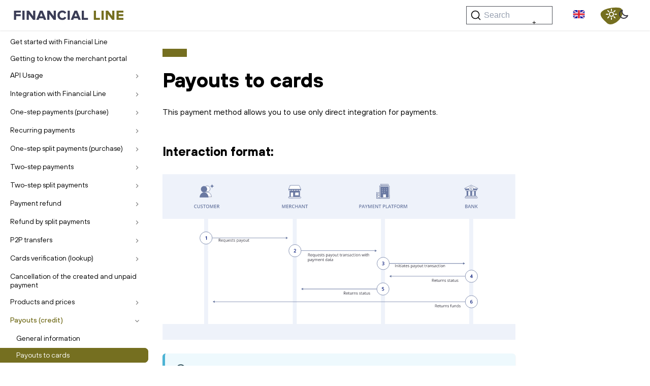

--- FILE ---
content_type: text/html
request_url: https://docs.finline.io/transactions-credit/cards/
body_size: 70382
content:
<!doctype html>
<html lang="en-US" dir="ltr" class="docs-wrapper docs-doc-page docs-version-current plugin-docs plugin-id-default docs-doc-id-transactions-credit/cards">
<head>
<meta charset="UTF-8">
<meta name="generator" content="Docusaurus v2.4.1">
<title data-rh="true">Payouts to cards | Financial Line</title><meta data-rh="true" name="viewport" content="width=device-width,initial-scale=1"><meta data-rh="true" name="twitter:card" content="summary_large_image"><meta data-rh="true" property="og:image" content="https://docs.finline.io/img/finline/preview.png"><meta data-rh="true" name="twitter:image" content="https://docs.finline.io/img/finline/preview.png"><meta data-rh="true" property="og:url" content="https://docs.finline.io/transactions-credit/cards/"><meta data-rh="true" name="docusaurus_locale" content="en"><meta data-rh="true" name="docsearch:language" content="en"><meta data-rh="true" name="docusaurus_version" content="current"><meta data-rh="true" name="docusaurus_tag" content="docs-default-current"><meta data-rh="true" name="docsearch:version" content="current"><meta data-rh="true" name="docsearch:docusaurus_tag" content="docs-default-current"><meta data-rh="true" property="og:title" content="Payouts to cards | Financial Line"><meta data-rh="true" name="description" content="APi"><meta data-rh="true" property="og:description" content="APi"><link data-rh="true" rel="icon" href="/img/finline/favicon.ico"><link data-rh="true" rel="canonical" href="https://docs.finline.io/transactions-credit/cards/"><link data-rh="true" rel="alternate" href="https://docs.finline.io/transactions-credit/cards/" hreflang="en-US"><link data-rh="true" rel="alternate" href="https://docs.finline.io/uk/transactions-credit/cards/" hreflang="uk-UK"><link data-rh="true" rel="alternate" href="https://docs.finline.io/transactions-credit/cards/" hreflang="x-default"><link data-rh="true" rel="preconnect" href="https://HWIEE93NT2-dsn.algolia.net" crossorigin="anonymous"><link rel="search" type="application/opensearchdescription+xml" title="Financial Line" href="/opensearch.xml"><link rel="stylesheet" href="/assets/css/styles.ace7f541.css">
<link rel="preload" href="/assets/js/runtime~main.09000a72.js" as="script">
<link rel="preload" href="/assets/js/main.7c7e1a6b.js" as="script">
</head>
<body class="navigation-with-keyboard">
<script>!function(){function t(t){document.documentElement.setAttribute("data-theme",t)}var e=function(){var t=null;try{t=new URLSearchParams(window.location.search).get("docusaurus-theme")}catch(t){}return t}()||function(){var t=null;try{t=localStorage.getItem("theme")}catch(t){}return t}();t(null!==e?e:"light")}()</script><div id="__docusaurus">
<div role="region" aria-label="Skip to main content"><a class="skipToContent_fXgn" href="#__docusaurus_skipToContent_fallback">Skip to main content</a></div><nav aria-label="Main" class="navbar navbar--fixed-top"><div class="navbar__inner"><div class="navbar__items"><button aria-label="Toggle navigation bar" aria-expanded="false" class="navbar__toggle clean-btn" type="button"><svg width="30" height="30" viewBox="0 0 30 30" aria-hidden="true"><path stroke="currentColor" stroke-linecap="round" stroke-miterlimit="10" stroke-width="2" d="M4 7h22M4 15h22M4 23h22"></path></svg></button><a class="navbar__brand" href="/"><div class="navbar__logo"><img src="/img/finline/logo.svg" alt="Financial Line doc Logo" class="themedImage_ToTc themedImage--light_HNdA"><img src="/img/finline/logo.svg" alt="Financial Line doc Logo" class="themedImage_ToTc themedImage--dark_i4oU"></div><b class="navbar__title text--truncate"> </b></a></div><div class="navbar__items navbar__items--right"><div class="search-bar searchBox_H2mL"><button type="button" class="DocSearch DocSearch-Button" aria-label="Search"><span class="DocSearch-Button-Container"><svg width="20" height="20" class="DocSearch-Search-Icon" viewBox="0 0 20 20"><path d="M14.386 14.386l4.0877 4.0877-4.0877-4.0877c-2.9418 2.9419-7.7115 2.9419-10.6533 0-2.9419-2.9418-2.9419-7.7115 0-10.6533 2.9418-2.9419 7.7115-2.9419 10.6533 0 2.9419 2.9418 2.9419 7.7115 0 10.6533z" stroke="currentColor" fill="none" fill-rule="evenodd" stroke-linecap="round" stroke-linejoin="round"></path></svg><span class="DocSearch-Button-Placeholder">Search</span></span><span class="DocSearch-Button-Keys"></span></button></div><div class="locale_kbp5"><div class="navbar__item dropdown dropdown--hoverable dropdown--right"><a href="#" aria-haspopup="true" aria-expanded="false" role="button" class="navbar__link"><svg width="24" height="16" viewBox="0 0 24 16" fill="none" xmlns="http://www.w3.org/2000/svg"><rect x="0.5" width="23" height="16" rx="2" fill="#fff"></rect><mask id="a" style="mask-type:luminance" maskUnits="userSpaceOnUse" x="0" y="0" width="24" height="16"><rect x="0.5" width="23" height="16" rx="2" fill="#fff"></rect></mask><g mask="url(#a)"><path fill="#0A17A7" d="M.5 0h23v16H.5z"></path><path fill-rule="evenodd" clip-rule="evenodd" d="m-.553-1.533 9.815 6.448v-5.982h5.476v5.982l9.816-6.448L25.777.235l-7.76 5.098H23.5v5.334h-5.482l7.76 5.098-1.224 1.768-9.816-6.448v5.982H9.262v-5.982l-9.815 6.448-1.225-1.769 7.76-5.097H.5V5.333h5.482L-1.778.235l1.225-1.768Z" fill="#fff"></path><path d="M15.835 5.066 26.238-1.6M16.939 10.958l9.326 6.122M7.076 5.048l-9.728-6.385M8.131 10.884l-10.783 6.964" stroke="#DB1F35" stroke-width="0.667" stroke-linecap="round"></path><path fill-rule="evenodd" clip-rule="evenodd" d="M.5 9.6h9.857V16h3.286V9.6H23.5V6.4h-9.857V0h-3.286v6.4H.5v3.2Z" fill="#DB1F35"></path></g></svg></a><ul class="dropdown__menu"><li><a href="/transactions-credit/cards/" target="_self" rel="noopener noreferrer" class="dropdown__link dropdown__link--active" lang="en-US"><svg width="24" height="16" viewBox="0 0 24 16" fill="none" xmlns="http://www.w3.org/2000/svg"><rect x="0.5" width="23" height="16" rx="2" fill="#fff"></rect><mask id="a" style="mask-type:luminance" maskUnits="userSpaceOnUse" x="0" y="0" width="24" height="16"><rect x="0.5" width="23" height="16" rx="2" fill="#fff"></rect></mask><g mask="url(#a)"><path fill="#0A17A7" d="M.5 0h23v16H.5z"></path><path fill-rule="evenodd" clip-rule="evenodd" d="m-.553-1.533 9.815 6.448v-5.982h5.476v5.982l9.816-6.448L25.777.235l-7.76 5.098H23.5v5.334h-5.482l7.76 5.098-1.224 1.768-9.816-6.448v5.982H9.262v-5.982l-9.815 6.448-1.225-1.769 7.76-5.097H.5V5.333h5.482L-1.778.235l1.225-1.768Z" fill="#fff"></path><path d="M15.835 5.066 26.238-1.6M16.939 10.958l9.326 6.122M7.076 5.048l-9.728-6.385M8.131 10.884l-10.783 6.964" stroke="#DB1F35" stroke-width="0.667" stroke-linecap="round"></path><path fill-rule="evenodd" clip-rule="evenodd" d="M.5 9.6h9.857V16h3.286V9.6H23.5V6.4h-9.857V0h-3.286v6.4H.5v3.2Z" fill="#DB1F35"></path></g></svg></a></li><li><a href="/uk/transactions-credit/cards/" target="_self" rel="noopener noreferrer" class="dropdown__link" lang="uk-UK"><svg width="24" height="16" viewBox="0 0 24 16" fill="none" xmlns="http://www.w3.org/2000/svg"><rect width="24" height="16" rx="2" fill="#fff"></rect><mask id="a" style="mask-type:alpha" maskUnits="userSpaceOnUse" x="0" y="0" width="24" height="16"><rect width="24" height="16" rx="2" fill="#fff"></rect></mask><g mask="url(#a)" fill-rule="evenodd" clip-rule="evenodd"><path d="M0 8.533h24V0H0v8.533Z" fill="#156DD1"></path><path d="M0 16h24V8.533H0V16Z" fill="#FFD948"></path></g></svg></a></li></ul></div></div><div class="toggle_MW0i colorModeToggle_x44X"><button class="clean-btn toggleButton_yw5v toggleButtonDisabled_BJd7" type="button" disabled="" title="Switch between dark and light mode (currently light mode)" aria-label="Switch between dark and light mode (currently light mode)" aria-live="polite"><div class="docPageWrap_E5hj"><svg width="45" height="34" viewBox="0 0 45 34" fill="none" xmlns="http://www.w3.org/2000/svg" class="after_A6h4"><path d="M36.244 26.022c7.819-7.819 10.25-18.063 5.431-22.883C36.856-1.68 10.913.854 3.095 8.673c-7.819 7.818 5.448 17.96 10.267 22.78 4.819 4.819 15.064 2.387 22.882-5.431Z" fill="#36F"></path></svg><svg width="24" height="25" viewBox="0 0 24 25" fill="none" xmlns="http://www.w3.org/2000/svg" class="icon_mIhP"><path d="M22 12.021h-3M5 12.021H2M12 22.021v-3M12 5.021v-3M19.07 19.09l-2.12-2.12M7.05 7.071l-2.12-2.12M7.05 16.97l-2.12 2.12M19.07 4.951l-2.12 2.12M12 16.021a4 4 0 1 0 0-8 4 4 0 0 0 0 8Z" stroke="#fff" stroke-width="2" stroke-miterlimit="10" stroke-linecap="round" stroke-linejoin="round"></path></svg></div></button><button class="clean-btn toggleButton_yw5v toggleButtonDisabled_BJd7" type="button" disabled="" title="Switch between dark and light mode (currently light mode)" aria-label="Switch between dark and light mode (currently light mode)" aria-live="polite"><div class="docPageWrap_E5hj"><svg width="24" height="25" viewBox="0 0 24 25" fill="none" xmlns="http://www.w3.org/2000/svg" class="icon_mIhP"><path d="M20.005 14.578a8.19 8.19 0 0 1-1.93 3.03 8.247 8.247 0 0 1-11.66 0 8.24 8.24 0 0 1 0-11.657c.89-.89 1.92-1.53 3.03-1.93a8.232 8.232 0 0 0 1.93 8.628 8.238 8.238 0 0 0 8.63 1.93Z" stroke="#373641" stroke-width="2" stroke-miterlimit="10" stroke-linecap="round" stroke-linejoin="round"></path></svg></div></button></div></div></div><div role="presentation" class="navbar-sidebar__backdrop"></div></nav><div id="__docusaurus_skipToContent_fallback" class="main-wrapper mainWrapper_eExm docsWrapper_W2AM"><button aria-label="Scroll back to top" class="clean-btn theme-back-to-top-button backToTopButton_sjWU" type="button"></button><div class="docPage_qMb8"><aside class="theme-doc-sidebar-container docSidebarContainer_rpaz"><div class="sidebarViewport_YVHi"><div class="sidebar_mhZE"><nav aria-label="Docs sidebar" class="menu thin-scrollbar menu_Y1UP"><ul class="theme-doc-sidebar-menu menu__list"><li class="theme-doc-sidebar-item-link theme-doc-sidebar-item-link-level-1 menu__list-item"><a class="menu__link" href="/">Get started with Financial Line</a></li><li class="theme-doc-sidebar-item-link theme-doc-sidebar-item-link-level-1 menu__list-item"><a class="menu__link" href="/create-account/">Getting to know the merchant portal</a></li><li class="theme-doc-sidebar-item-category theme-doc-sidebar-item-category-level-1 menu__list-item menu__list-item--collapsed"><div class="menu__list-item-collapsible"><a class="menu__link menu__link--sublist menu__link--sublist-caret" aria-expanded="false" href="/api-usage/peculiarities/">API Usage</a></div></li><li class="theme-doc-sidebar-item-category theme-doc-sidebar-item-category-level-1 menu__list-item menu__list-item--collapsed"><div class="menu__list-item-collapsible"><a class="menu__link menu__link--sublist menu__link--sublist-caret" aria-expanded="false" href="/integration/options/">Integration with Financial Line</a></div></li><li class="theme-doc-sidebar-item-category theme-doc-sidebar-item-category-level-1 menu__list-item menu__list-item--collapsed"><div class="menu__list-item-collapsible"><a class="menu__link menu__link--sublist menu__link--sublist-caret" aria-expanded="false" href="/transactions-purchase/overview/">One-step payments (purchase)</a></div></li><li class="theme-doc-sidebar-item-category theme-doc-sidebar-item-category-level-1 menu__list-item menu__list-item--collapsed"><div class="menu__list-item-collapsible"><a class="menu__link menu__link--sublist menu__link--sublist-caret" aria-expanded="false" href="/recurring-payments/subscription/">Recurring payments</a></div></li><li class="theme-doc-sidebar-item-category theme-doc-sidebar-item-category-level-1 menu__list-item menu__list-item--collapsed"><div class="menu__list-item-collapsible"><a class="menu__link menu__link--sublist menu__link--sublist-caret" aria-expanded="false" href="/transactions-split-purchase/overview/">One-step split payments (purchase)</a></div></li><li class="theme-doc-sidebar-item-category theme-doc-sidebar-item-category-level-1 menu__list-item menu__list-item--collapsed"><div class="menu__list-item-collapsible"><a class="menu__link menu__link--sublist menu__link--sublist-caret" aria-expanded="false" href="/transactions-2-step/auth/">Two-step payments</a></div></li><li class="theme-doc-sidebar-item-category theme-doc-sidebar-item-category-level-1 menu__list-item menu__list-item--collapsed"><div class="menu__list-item-collapsible"><a class="menu__link menu__link--sublist menu__link--sublist-caret" aria-expanded="false" href="/transactions-split-2-step/auth/">Two-step split payments</a></div></li><li class="theme-doc-sidebar-item-category theme-doc-sidebar-item-category-level-1 menu__list-item menu__list-item--collapsed"><div class="menu__list-item-collapsible"><a class="menu__link menu__link--sublist menu__link--sublist-caret" aria-expanded="false" href="/transactions-refund/overview/">Payment refund</a></div></li><li class="theme-doc-sidebar-item-category theme-doc-sidebar-item-category-level-1 menu__list-item menu__list-item--collapsed"><div class="menu__list-item-collapsible"><a class="menu__link menu__link--sublist menu__link--sublist-caret" aria-expanded="false" href="/transactions-split-refund/overview/">Refund by split payments</a></div></li><li class="theme-doc-sidebar-item-category theme-doc-sidebar-item-category-level-1 menu__list-item menu__list-item--collapsed"><div class="menu__list-item-collapsible"><a class="menu__link menu__link--sublist menu__link--sublist-caret" aria-expanded="false" href="/transactions-p2p/overview/">P2P transfers</a></div></li><li class="theme-doc-sidebar-item-category theme-doc-sidebar-item-category-level-1 menu__list-item menu__list-item--collapsed"><div class="menu__list-item-collapsible"><a class="menu__link menu__link--sublist menu__link--sublist-caret" aria-expanded="false" href="/transactions-lookup/overview/">Cards verification (lookup)</a></div></li><li class="theme-doc-sidebar-item-link theme-doc-sidebar-item-link-level-1 menu__list-item"><a class="menu__link" href="/cancellation-of-the-created-payment/">Cancellation of the created and unpaid payment</a></li><li class="theme-doc-sidebar-item-category theme-doc-sidebar-item-category-level-1 menu__list-item menu__list-item--collapsed"><div class="menu__list-item-collapsible"><a class="menu__link menu__link--sublist menu__link--sublist-caret" aria-expanded="false" href="/products-prices/info/">Products and prices</a></div></li><li class="theme-doc-sidebar-item-category theme-doc-sidebar-item-category-level-1 menu__list-item"><div class="menu__list-item-collapsible"><a class="menu__link menu__link--sublist menu__link--sublist-caret menu__link--active" aria-expanded="true" href="/transactions-credit/overview/">Payouts (credit)</a></div><ul style="display:block;overflow:visible;height:auto" class="menu__list"><li class="theme-doc-sidebar-item-link theme-doc-sidebar-item-link-level-2 menu__list-item"><a class="menu__link" tabindex="0" href="/transactions-credit/overview/">General information</a></li><li class="theme-doc-sidebar-item-link theme-doc-sidebar-item-link-level-2 menu__list-item"><a class="menu__link menu__link--active" aria-current="page" tabindex="0" href="/transactions-credit/cards/">Payouts to cards</a></li></ul></li><li class="theme-doc-sidebar-item-category theme-doc-sidebar-item-category-level-1 menu__list-item menu__list-item--collapsed"><div class="menu__list-item-collapsible"><a class="menu__link menu__link--sublist menu__link--sublist-caret" aria-expanded="false" href="/payload/overview/">Additional data in requests</a></div></li><li class="theme-doc-sidebar-item-category theme-doc-sidebar-item-category-level-1 menu__list-item menu__list-item--collapsed"><div class="menu__list-item-collapsible"><a class="menu__link menu__link--sublist menu__link--sublist-caret" aria-expanded="false" href="/testing/cards/">Test payments</a></div></li><li class="theme-doc-sidebar-item-category theme-doc-sidebar-item-category-level-1 menu__list-item menu__list-item--collapsed"><div class="menu__list-item-collapsible"><a class="menu__link menu__link--sublist menu__link--sublist-caret" aria-expanded="false" href="/payment-methods/list/">Payment methods</a></div></li><li class="theme-doc-sidebar-item-category theme-doc-sidebar-item-category-level-1 menu__list-item menu__list-item--collapsed"><div class="menu__list-item-collapsible"><a class="menu__link menu__link--sublist menu__link--sublist-caret" aria-expanded="false" href="/financial-data/api/">Financial data</a></div></li><li class="theme-doc-sidebar-item-category theme-doc-sidebar-item-category-level-1 menu__list-item menu__list-item--collapsed"><div class="menu__list-item-collapsible"><a class="menu__link menu__link--sublist menu__link--sublist-caret" aria-expanded="false" href="/webhooks/structure/">Webhooks</a></div></li><li class="theme-doc-sidebar-item-category theme-doc-sidebar-item-category-level-1 menu__list-item menu__list-item--collapsed"><div class="menu__list-item-collapsible"><a class="menu__link menu__link--sublist menu__link--sublist-caret" aria-expanded="false" href="/status-codes/payment-cycle/">Transaction status codes</a></div></li><li class="theme-doc-sidebar-item-category theme-doc-sidebar-item-category-level-1 menu__list-item menu__list-item--collapsed"><div class="menu__list-item-collapsible"><a class="menu__link menu__link--sublist menu__link--sublist-caret" aria-expanded="false" href="/error-handling/http-statuses/">Error handling</a></div></li><li class="theme-doc-sidebar-item-category theme-doc-sidebar-item-category-level-1 menu__list-item menu__list-item--collapsed"><div class="menu__list-item-collapsible"><a class="menu__link menu__link--sublist menu__link--sublist-caret" aria-expanded="false" href="/after-payments/info-on-transactions/">After the payment</a></div></li><li class="theme-doc-sidebar-item-category theme-doc-sidebar-item-category-level-1 menu__list-item menu__list-item--collapsed"><div class="menu__list-item-collapsible"><a class="menu__link menu__link--sublist menu__link--sublist-caret" aria-expanded="false" href="/checkouts-and-widgets/overview/">Checkouts and widgets</a></div></li><li class="theme-doc-sidebar-item-category theme-doc-sidebar-item-category-level-1 menu__list-item menu__list-item--collapsed"><div class="menu__list-item-collapsible"><a class="menu__link menu__link--sublist menu__link--sublist-caret" aria-expanded="false" href="/sbcr/overview/">Software-based cash register (Ukraine)</a></div></li><li class="theme-doc-sidebar-item-category theme-doc-sidebar-item-category-level-1 menu__list-item menu__list-item--collapsed"><div class="menu__list-item-collapsible"><a class="menu__link menu__link--sublist menu__link--sublist-caret" aria-expanded="false" href="/mp/overview/">Merchant portal</a></div></li><li class="theme-doc-sidebar-item-category theme-doc-sidebar-item-category-level-1 menu__list-item menu__list-item--collapsed"><div class="menu__list-item-collapsible"><a class="menu__link menu__link--sublist menu__link--sublist-caret" aria-expanded="false" href="/deffered-charge/deffered-charge-by-apple-pay/">Deferred charge</a></div></li></ul></nav></div></div></aside><main class="docMainContainer_RiV8"><div class="container padding-top--md d-flex flex-column-container"><div class="row"><div class="col docItemCol_z5aJ"><div class="docItemContainer_c0TR"><article><div class="over_XflM"><div></div><div></div><div></div></div><div class="tocCollapsible_ETCw theme-doc-toc-mobile tocMobile_ITEo"><button type="button" class="clean-btn tocCollapsibleButton_TO0P">On this page</button></div><div class="theme-doc-markdown markdown"><header><h1>Payouts to cards</h1></header><p>This payment method allows you to use only direct integration for payments.</p><h4 class="anchor anchorWithStickyNavbar_LWe7" id="interaction-format">Interaction format:<a href="#interaction-format" class="hash-link" aria-label="Direct link to Interaction format:" title="Direct link to Interaction format:">​</a></h4><p><img loading="lazy" alt="Scheme services" src="/assets/images/img-1-f6ed78484a08fe472cf9b076db8ae4d0.svg" width="888" height="416" class="img_ev3q"></p><div class="theme-admonition theme-admonition-info alert alert--info admonition_LlT9"><div class="admonitionHeading_tbUL"><span class="admonitionIcon_kALy"><svg viewBox="0 0 14 16"><path fill-rule="evenodd" d="M7 2.3c3.14 0 5.7 2.56 5.7 5.7s-2.56 5.7-5.7 5.7A5.71 5.71 0 0 1 1.3 8c0-3.14 2.56-5.7 5.7-5.7zM7 1C3.14 1 0 4.14 0 8s3.14 7 7 7 7-3.14 7-7-3.14-7-7-7zm1 3H6v5h2V4zm0 6H6v2h2v-2z"></path></svg></span>info</div><div class="admonitionContent_S0QG"><p><strong>Note:</strong> the use of direct integration when collecting card data on the merchant side requires <a href="/integration/pci-dss/">PCI DSS certification</a>.</p></div></div><p>Features of payment transactions:</p><ul><li>Use the HTTP <code>POST</code> method to create a payout transaction.</li></ul><p>Request parameters:</p><table><thead><tr><th>Parameter</th><th>Type</th><th>Required</th><th>Description</th></tr></thead><tbody><tr><td><code>pos_id</code></td><td>UUID</td><td>✅</td><td>Merchant&#x27;s identifier (<code>POS_ID</code>)</td></tr><tr><td><code>mode</code></td><td>MODE</td><td>✅</td><td><code>direct</code></td></tr><tr><td><code>method</code></td><td>METHOD</td><td>✅</td><td><code>credit</code></td></tr><tr><td><code>amount</code></td><td>Number</td><td>✅</td><td>Transaction amount</td></tr><tr><td><code>currency</code></td><td>CURRENCY</td><td>✅</td><td>Transaction currency (<a href="https://en.wikipedia.org/wiki/ISO_4217" target="_blank" rel="noopener noreferrer">ISO_4217</a>)</td></tr><tr><td><code>description</code></td><td>String</td><td>✅</td><td>Payment description</td></tr><tr><td><code>order_id</code></td><td>String</td><td>✅</td><td><strong><a href="#order-id-uniqueness">Unique</a></strong> identifier of transfer</td></tr><tr><td><code>cc_number</code></td><td>CC_NUMBER</td><td></td><td>Recipient&#x27;s card number</td></tr><tr><td><code>cc_token</code></td><td>String</td><td></td><td>Card token</td></tr><tr><td><code>order_3ds_bypass</code></td><td>String</td><td>✅</td><td>3-D Secure flow option</td></tr><tr><td><code>customer_id</code></td><td>String</td><td></td><td>Customer&#x27;s identifier in merchant&#x27;s system</td></tr><tr><td><code>customer_fname</code></td><td>String</td><td></td><td>Customer’s first name. The parameter is mandatory for merchants operating in either the microfinance sector or the iGaming sector</td></tr><tr><td><code>customer_lname</code></td><td>String</td><td></td><td>Customer’s last name. The parameter is mandatory for merchants operating in either the microfinance sector or the iGaming sector</td></tr><tr><td><code>customer_patronym</code></td><td>String</td><td></td><td>Customer’s patronym</td></tr><tr><td><code>customer_email</code></td><td>String</td><td></td><td>Customer&#x27;s email</td></tr><tr><td><code>customer_phone</code></td><td>String</td><td></td><td>Customer&#x27;s phone</td></tr><tr><td><code>customer_ip</code></td><td>String</td><td>✅</td><td>Customer&#x27;s <a href="https://en.wikipedia.org/wiki/IP_address" target="_blank" rel="noopener noreferrer">IP address</a></td></tr><tr><td><code>customer_country</code></td><td>String</td><td></td><td>Customer’s country (<a href="https://en.wikipedia.org/wiki/ISO_3166-1_alpha-2" target="_blank" rel="noopener noreferrer">ISO 3166-1 (alpha-2)</a>). For instance, UA for Ukraine</td></tr><tr><td><code>customer_city</code></td><td>String</td><td></td><td>Customer&#x27;s city</td></tr><tr><td><code>customer_birthday</code></td><td>String</td><td></td><td>Customer&#x27;s birthday (format: <code>yyyy-MM-dd</code>). The parameter is mandatory for merchants operating in either the microfinance sector or the iGaming sector</td></tr><tr><td><code>customer_tax_id</code></td><td>String</td><td></td><td>Customer’s tax identification number. The parameter is mandatory for merchants operating in the microfinance sector when the payout amount exceeds 30 000 UAH</td></tr><tr><td><code>server_url</code></td><td>URL</td><td></td><td><a href="#webhooks">Webhook</a> notification will be sent to this URL</td></tr><tr><td><code>result_url</code></td><td>URL</td><td></td><td>Customer will be redirected to this URL after payment.</td></tr><tr><td><code>merchant_mcc</code></td><td>MCC</td><td></td><td>MCC for this transaction</td></tr><tr><td><code>payload</code></td><td>String</td><td></td><td>Field for custom data. Max 4000 symbols.</td></tr><tr><td><code>validation_url</code></td><td>URL</td><td></td><td>Preflight request will be sent to this URL</td></tr><tr><td><code>properties</code></td><td>JSON</td><td></td><td>Additional specific parameters for integrations</td></tr></tbody></table><p>In addition, the following parameter can also be passed in the request within the <code>properties</code> object:</p><table><thead><tr><th>Parameter</th><th>Type</th><th>Description</th></tr></thead><tbody><tr><td><code>is_operation_taxable</code></td><td>String</td><td>Displays the special taxation regime for the credit transaction. The parameter is mandatory for merchants operating in the iGaming sector</td></tr></tbody></table><p>The <code>properties.is_operation_taxable</code> parameter is used by merchants who, in their activities, make payouts of rewards in favor of other individuals (such as iGaming, taxi services, etc.) to distinguish such transactions, as they have a special taxation regime, from the return of previously deposited customer funds. The values of the parameter are:</p><ul><li>false - refund of previously deposited client funds</li><li>true - payment of rewards, winnings</li></ul><div class="theme-admonition theme-admonition-caution alert alert--warning admonition_LlT9"><div class="admonitionHeading_tbUL"><span class="admonitionIcon_kALy"><svg viewBox="0 0 16 16"><path fill-rule="evenodd" d="M8.893 1.5c-.183-.31-.52-.5-.887-.5s-.703.19-.886.5L.138 13.499a.98.98 0 0 0 0 1.001c.193.31.53.501.886.501h13.964c.367 0 .704-.19.877-.5a1.03 1.03 0 0 0 .01-1.002L8.893 1.5zm.133 11.497H6.987v-2.003h2.039v2.003zm0-3.004H6.987V5.987h2.039v4.006z"></path></svg></span>caution</div><div class="admonitionContent_S0QG"><p>  For merchants operating in the iGaming sector, passing the parameters <code>customer_fname</code>, <code>customer_lname</code>, <code>customer_birthday</code>, and <code>is_operation_taxable</code> in credit transaction requests is mandatory.</p></div></div><div class="theme-admonition theme-admonition-caution alert alert--warning admonition_LlT9"><div class="admonitionHeading_tbUL"><span class="admonitionIcon_kALy"><svg viewBox="0 0 16 16"><path fill-rule="evenodd" d="M8.893 1.5c-.183-.31-.52-.5-.887-.5s-.703.19-.886.5L.138 13.499a.98.98 0 0 0 0 1.001c.193.31.53.501.886.501h13.964c.367 0 .704-.19.877-.5a1.03 1.03 0 0 0 .01-1.002L8.893 1.5zm.133 11.497H6.987v-2.003h2.039v2.003zm0-3.004H6.987V5.987h2.039v4.006z"></path></svg></span>caution</div><div class="admonitionContent_S0QG"><p>  For merchants that are microfinance institutions, providing the parameters <code>customer_fname</code>, <code>customer_lname</code>, as well as <code>customer_birthday</code> in payout requests is mandatory. If the payout amount exceeds 30 000 UAH, the <code>customer_tax_id</code> parameter becomes mandatory.</p></div></div><p>Example request using card data:</p><div class="language-shell codeBlockWrapperWidth_rING codeBlockContainer_Ckt0 theme-code-block" style="--prism-color:#393A34;--prism-background-color:#f6f8fa"><div class="codeBlockContent_m3Ux"><pre tabindex="0" class="prism-code language-shell codeBlock_qGQc thin-scrollbar"><code class="codeBlockLines_p187"><span class="token-line" style="color:#393A34"><span class="token plain">$ </span><span class="token function" style="color:#d73a49">curl</span><span class="token plain"> </span><span class="token string" style="color:#e3116c">&quot;https://api.finline.io/api/v1/payment&quot;</span><span class="token plain"> </span><span class="token punctuation" style="color:#393A34">\</span><span class="token plain"></span><br></span><span class="token-line" style="color:#393A34"><span class="token plain">  --header </span><span class="token string" style="color:#e3116c">&#x27;Content-Type: application/json&#x27;</span><span class="token plain"> </span><span class="token punctuation" style="color:#393A34">\</span><span class="token plain"></span><br></span><span class="token-line" style="color:#393A34"><span class="token plain">  --header </span><span class="token string" style="color:#e3116c">&#x27;X-API-AUTH: CPAY ${API_KEY}:${API_SECRET}&#x27;</span><span class="token plain"> </span><span class="token punctuation" style="color:#393A34">\</span><span class="token plain"></span><br></span><span class="token-line" style="color:#393A34"><span class="token plain">  --header </span><span class="token string" style="color:#e3116c">&#x27;X-API-KEY: ${ENDPOINTS_KEY}&#x27;</span><span class="token plain"> </span><span class="token punctuation" style="color:#393A34">\</span><span class="token plain"></span><br></span><span class="token-line" style="color:#393A34"><span class="token plain">  --header </span><span class="token string" style="color:#e3116c">&#x27;X-Requested-With: XMLHttpRequest&#x27;</span><span class="token plain"> </span><span class="token punctuation" style="color:#393A34">\</span><span class="token plain"></span><br></span><span class="token-line" style="color:#393A34"><span class="token plain">  --header </span><span class="token string" style="color:#e3116c">&#x27;Cookie: psessionid=eyJhbGciOiJIUzI1NiJ9.eyJkYXRhIjp7ImNzcmZUb2tlbiI6IjFmYzYzOTMxMDNkYzQ0NTc2ZmE5ODNlMjNjMWI2ZjY3NjY0YjEyNDUtMTcyMTM3NzA5MjY1Mi1kZWM1YjExZWQ5Y2RlNTBjY2JlYmVmMjMifSwibmJmIjoxNzIxMzc3MDkyLCJpYXQiOjE3MjEzNzcwOTJ9.2II15Dxju3mz2umPic-NHlzXdJ5rObHMqYj2sUldkHM&#x27;</span><span class="token plain"> </span><span class="token punctuation" style="color:#393A34">\</span><span class="token plain"></span><br></span><span class="token-line" style="color:#393A34"><span class="token plain">  --data </span><span class="token string" style="color:#e3116c">&#x27;{</span><br></span><span class="token-line" style="color:#393A34"><span class="token string" style="color:#e3116c">      &quot;pos_id&quot;: &quot;238afc85-a179-41d3-9ad7-e8ccaa803dc5&quot;,</span><br></span><span class="token-line" style="color:#393A34"><span class="token string" style="color:#e3116c">      &quot;mode&quot;: &quot;direct&quot;,</span><br></span><span class="token-line" style="color:#393A34"><span class="token string" style="color:#e3116c">      &quot;method&quot;: &quot;credit&quot;,</span><br></span><span class="token-line" style="color:#393A34"><span class="token string" style="color:#e3116c">      &quot;amount&quot;: 100,</span><br></span><span class="token-line" style="color:#393A34"><span class="token string" style="color:#e3116c">      &quot;currency&quot;: &quot;UAH&quot;,</span><br></span><span class="token-line" style="color:#393A34"><span class="token string" style="color:#e3116c">      &quot;description&quot;: &quot;Credit description&quot;,</span><br></span><span class="token-line" style="color:#393A34"><span class="token string" style="color:#e3116c">      &quot;order_id&quot;: &quot;01586b85-78c0-4bfd-807d-c7124e7be186&quot;,</span><br></span><span class="token-line" style="color:#393A34"><span class="token string" style="color:#e3116c">      &quot;order_3ds_bypass&quot;: &quot;always&quot;,</span><br></span><span class="token-line" style="color:#393A34"><span class="token string" style="color:#e3116c">      &quot;cc_number&quot;: &quot;4242424242424242&quot;,</span><br></span><span class="token-line" style="color:#393A34"><span class="token string" style="color:#e3116c">      &quot;server_url&quot;: &quot;https://callback.blackhole.com/callback&quot;,</span><br></span><span class="token-line" style="color:#393A34"><span class="token string" style="color:#e3116c">      &quot;result_url&quot;: &quot;https://example.com/result&quot;,</span><br></span><span class="token-line" style="color:#393A34"><span class="token string" style="color:#e3116c">      &quot;payload&quot;: &quot;sale=true&quot;,</span><br></span><span class="token-line" style="color:#393A34"><span class="token string" style="color:#e3116c">      &quot;properties&quot;:</span><br></span><span class="token-line" style="color:#393A34"><span class="token string" style="color:#e3116c">          {</span><br></span><span class="token-line" style="color:#393A34"><span class="token string" style="color:#e3116c">              &quot;is_operation_taxable&quot;: &quot;true&quot;</span><br></span><span class="token-line" style="color:#393A34"><span class="token string" style="color:#e3116c">          }&#x27;</span><span class="token plain"></span><br></span><span class="token-line" style="color:#393A34"><span class="token plain">      </span><span class="token punctuation" style="color:#393A34">}</span><span class="token plain">&#x27;</span><br></span></code></pre><div class="buttonGroup_6DOT"><button type="button" aria-label="Copy code to clipboard" title="Copy" class="clean-btn"><span class="copyButtonIcons_eSgA" aria-hidden="true"><svg viewBox="0 0 24 24" class="copyButtonIcon_y97N"><path fill="currentColor" d="M19,21H8V7H19M19,5H8A2,2 0 0,0 6,7V21A2,2 0 0,0 8,23H19A2,2 0 0,0 21,21V7A2,2 0 0,0 19,5M16,1H4A2,2 0 0,0 2,3V17H4V3H16V1Z"></path></svg><svg viewBox="0 0 24 24" class="copyButtonSuccessIcon_LjdS"><path fill="currentColor" d="M21,7L9,19L3.5,13.5L4.91,12.09L9,16.17L19.59,5.59L21,7Z"></path></svg></span></button></div></div></div><p>Example request using token:</p><div class="language-shell codeBlockWrapperWidth_rING codeBlockContainer_Ckt0 theme-code-block" style="--prism-color:#393A34;--prism-background-color:#f6f8fa"><div class="codeBlockContent_m3Ux"><pre tabindex="0" class="prism-code language-shell codeBlock_qGQc thin-scrollbar"><code class="codeBlockLines_p187"><span class="token-line" style="color:#393A34"><span class="token plain">$ </span><span class="token function" style="color:#d73a49">curl</span><span class="token plain"> --location </span><span class="token string" style="color:#e3116c">&#x27;https://api.finline.io/api/v1/payment&#x27;</span><span class="token plain"> </span><span class="token punctuation" style="color:#393A34">\</span><span class="token plain"></span><br></span><span class="token-line" style="color:#393A34"><span class="token plain">  --header </span><span class="token string" style="color:#e3116c">&#x27;Content-Type: application/json&#x27;</span><span class="token plain"> </span><span class="token punctuation" style="color:#393A34">\</span><span class="token plain"></span><br></span><span class="token-line" style="color:#393A34"><span class="token plain">  --header </span><span class="token string" style="color:#e3116c">&#x27;X-API-AUTH: CPAY ${API_KEY}:${API_SECRET}&#x27;</span><span class="token plain"> </span><span class="token punctuation" style="color:#393A34">\</span><span class="token plain"></span><br></span><span class="token-line" style="color:#393A34"><span class="token plain">  --header </span><span class="token string" style="color:#e3116c">&#x27;X-API-KEY: ${ENDPOINTS_KEY}&#x27;</span><span class="token plain"> </span><span class="token punctuation" style="color:#393A34">\</span><span class="token plain"></span><br></span><span class="token-line" style="color:#393A34"><span class="token plain">  --header </span><span class="token string" style="color:#e3116c">&#x27;X-Requested-With: XMLHttpRequest&#x27;</span><span class="token plain"> </span><span class="token punctuation" style="color:#393A34">\</span><span class="token plain"></span><br></span><span class="token-line" style="color:#393A34"><span class="token plain">  --header </span><span class="token string" style="color:#e3116c">&#x27;Cookie: psessionid=eyJhbGciOiJIUzI1NiJ9.eyJkYXRhIjp7ImNzcmZUb2tlbiI6IjFmYzYzOTMxMDNkYzQ0NTc2ZmE5ODNlMjNjMWI2ZjY3NjY0YjEyNDUtMTcyMTM3NzA5MjY1Mi1kZWM1YjExZWQ5Y2RlNTBjY2JlYmVmMjMifSwibmJmIjoxNzIxMzc3MDkyLCJpYXQiOjE3MjEzNzcwOTJ9.2II15Dxju3mz2umPic-NHlzXdJ5rObHMqYj2sUldkHM&#x27;</span><span class="token plain"> </span><span class="token punctuation" style="color:#393A34">\</span><span class="token plain"></span><br></span><span class="token-line" style="color:#393A34"><span class="token plain">  --data </span><span class="token string" style="color:#e3116c">&#x27;{</span><br></span><span class="token-line" style="color:#393A34"><span class="token string" style="color:#e3116c">      &quot;pos_id&quot;: &quot;238afc85-a179-41d3-9ad7-e8ccaa803dc5&quot;,</span><br></span><span class="token-line" style="color:#393A34"><span class="token string" style="color:#e3116c">      &quot;mode&quot;: &quot;direct&quot;,</span><br></span><span class="token-line" style="color:#393A34"><span class="token string" style="color:#e3116c">      &quot;method&quot;: &quot;credit&quot;,</span><br></span><span class="token-line" style="color:#393A34"><span class="token string" style="color:#e3116c">      &quot;amount&quot;: 100,</span><br></span><span class="token-line" style="color:#393A34"><span class="token string" style="color:#e3116c">      &quot;currency&quot;: &quot;UAH&quot;,</span><br></span><span class="token-line" style="color:#393A34"><span class="token string" style="color:#e3116c">      &quot;description&quot;: &quot;Credit description&quot;,</span><br></span><span class="token-line" style="color:#393A34"><span class="token string" style="color:#e3116c">      &quot;order_id&quot;: &quot;01586b85-78c0-4bfd-807d-c7124e7be186&quot;,</span><br></span><span class="token-line" style="color:#393A34"><span class="token string" style="color:#e3116c">      &quot;order_3ds_bypass&quot;: &quot;always&quot;,</span><br></span><span class="token-line" style="color:#393A34"><span class="token string" style="color:#e3116c">      &quot;cc_token&quot;: &quot;ODJkZjBhNmY2OTMyNDJlN2wjMjFjfTQzOXU3ZDFhYzI6cWJmWHFmMHlzM3hYaXJMWEZv&quot;,</span><br></span><span class="token-line" style="color:#393A34"><span class="token string" style="color:#e3116c">      &quot;server_url&quot;: &quot;https://callback.blackhole.com/callback&quot;,</span><br></span><span class="token-line" style="color:#393A34"><span class="token string" style="color:#e3116c">      &quot;result_url&quot;: &quot;https://example.com/result&quot;,</span><br></span><span class="token-line" style="color:#393A34"><span class="token string" style="color:#e3116c">      &quot;payload&quot;: &quot;sale=true&quot;,</span><br></span><span class="token-line" style="color:#393A34"><span class="token string" style="color:#e3116c">      &quot;properties&quot;:</span><br></span><span class="token-line" style="color:#393A34"><span class="token string" style="color:#e3116c">          {</span><br></span><span class="token-line" style="color:#393A34"><span class="token string" style="color:#e3116c">              &quot;is_operation_taxable&quot;: &quot;true&quot;</span><br></span><span class="token-line" style="color:#393A34"><span class="token string" style="color:#e3116c">          }&#x27;</span><span class="token plain"></span><br></span><span class="token-line" style="color:#393A34"><span class="token plain">      </span><span class="token punctuation" style="color:#393A34">}</span><span class="token plain">&#x27;</span><br></span></code></pre><div class="buttonGroup_6DOT"><button type="button" aria-label="Copy code to clipboard" title="Copy" class="clean-btn"><span class="copyButtonIcons_eSgA" aria-hidden="true"><svg viewBox="0 0 24 24" class="copyButtonIcon_y97N"><path fill="currentColor" d="M19,21H8V7H19M19,5H8A2,2 0 0,0 6,7V21A2,2 0 0,0 8,23H19A2,2 0 0,0 21,21V7A2,2 0 0,0 19,5M16,1H4A2,2 0 0,0 2,3V17H4V3H16V1Z"></path></svg><svg viewBox="0 0 24 24" class="copyButtonSuccessIcon_LjdS"><path fill="currentColor" d="M21,7L9,19L3.5,13.5L4.91,12.09L9,16.17L19.59,5.59L21,7Z"></path></svg></span></button></div></div></div><p>Response parameters:</p><table><thead><tr><th>Parameter</th><th>Type</th><th>Description</th></tr></thead><tbody><tr><td><code>payment_id</code></td><td>UUID</td><td><strong>Unique</strong> Financial Line payment identifier</td></tr><tr><td><code>order_id</code></td><td>String(≤256)</td><td><strong>Unique</strong> identifier of order</td></tr><tr><td><code>gateway_order_id</code></td><td>GW_ID</td><td><strong>Unique</strong> order identifier in bank acquirer system.</td></tr><tr><td><code>billing_order_id</code></td><td>BILLING_ID</td><td><strong>Unique</strong> Financial Line billing identifier</td></tr><tr><td><code>transaction_id</code></td><td>UUID</td><td>Financial Line transaction identifier</td></tr><tr><td><code>pos_id</code></td><td>UUID</td><td>Merchant&#x27;s identifier (<code>POS_ID</code>)</td></tr><tr><td><code>mode</code></td><td>MODE</td><td><code>direct</code></td></tr><tr><td><code>method</code></td><td>METHOD</td><td><code>credit</code></td></tr><tr><td><code>amount</code></td><td>Number</td><td>Transaction amount</td></tr><tr><td><code>currency</code></td><td>CURRENCY</td><td>Transaction currency (<a href="https://en.wikipedia.org/wiki/ISO_4217" target="_blank" rel="noopener noreferrer">ISO_4217</a>)</td></tr><tr><td><code>description</code></td><td>String(≤2048)</td><td>Payment description</td></tr><tr><td><code>status</code></td><td>STATUS</td><td>Transaction status</td></tr><tr><td><code>status_code</code></td><td>STATUS_CODE</td><td><a href="#status-codes">Financial Line payment status code</a></td></tr><tr><td><code>status_description</code></td><td>String</td><td><a href="#status-codes">Financial Line payment status code</a> description</td></tr><tr><td><code>user_action_required</code></td><td>Boolean</td><td>Either customer action is required to proceed with payment</td></tr><tr><td><code>eci</code></td><td>ECI</td><td><a href="https://usa.visa.com/dam/VCOM/download/merchants/verified-by-visa-acquirer-merchant-implementation-guide.pdf" target="_blank" rel="noopener noreferrer">Electronic Commerce Indicator</a> - authentication result of credit card payment on 3D Secure</td></tr><tr><td><code>mcc</code></td><td>MCC</td><td>MCC for this transaction</td></tr><tr><td><code>options_3ds</code></td><td>String</td><td>3-D Secure flow option</td></tr><tr><td><code>cc_mask</code></td><td>CC_MASK</td><td>Card number mask</td></tr><tr><td><code>cc_token</code></td><td>CC_TOKEN</td><td>Financial Line card token generated for this card</td></tr><tr><td><code>cc_token_expiration</code></td><td>TIMESTAMP</td><td>Token expiration timestamp</td></tr><tr><td><code>customer_id</code></td><td>String</td><td>Customer&#x27;s identifier in merchant&#x27;s system</td></tr><tr><td><code>customer_ip</code></td><td>IP</td><td>Customer&#x27;s <a href="https://en.wikipedia.org/wiki/IP_address" target="_blank" rel="noopener noreferrer">IP address</a></td></tr><tr><td><code>customer_fname</code></td><td>String</td><td>Customer&#x27;s first name</td></tr><tr><td><code>customer_lname</code></td><td>String</td><td>Customer&#x27;s last name</td></tr><tr><td><code>customer_email</code></td><td>String</td><td>Customer&#x27;s email</td></tr><tr><td><code>customer_phone</code></td><td>String</td><td>Customer&#x27;s phone</td></tr><tr><td><code>customer_country</code></td><td>String</td><td>Customer country (<a href="https://en.wikipedia.org/wiki/ISO_3166-1_alpha-2" target="_blank" rel="noopener noreferrer">ISO 3166-1 (alpha-2)</a>). For instance, UA for Ukraine</td></tr><tr><td><code>customer_city</code></td><td>String</td><td>Customer&#x27;s city</td></tr><tr><td><code>customer_birthday</code></td><td>Date</td><td>Customer&#x27;s birthday</td></tr><tr><td><code>result_url</code></td><td>URL</td><td>Customer will be redirected to this URL after payment.</td></tr><tr><td><code>created_at</code></td><td>TIMESTAMP</td><td>Timestamp when transaction was created</td></tr><tr><td><code>processed_at</code></td><td>TIMESTAMP</td><td>Timestamp when transaction was updated last time</td></tr><tr><td><code>payload</code></td><td>String(≤4096)</td><td>Field for custom data.</td></tr><tr><td><code>properties</code></td><td>JSON</td><td>Additional specific parameters for integrations</td></tr><tr><td><code>receipt_url</code></td><td>URL</td><td>URL link to the receipt for the corresponding transaction</td></tr></tbody></table><p>Response example:</p><div class="language-json codeBlockWrapperWidth_rING codeBlockContainer_Ckt0 theme-code-block" style="--prism-color:#393A34;--prism-background-color:#f6f8fa"><div class="codeBlockContent_m3Ux"><pre tabindex="0" class="prism-code language-json codeBlock_qGQc thin-scrollbar"><code class="codeBlockLines_p187"><span class="token-line" style="color:#393A34"><span class="token punctuation" style="color:#393A34">{</span><span class="token plain"></span><br></span><span class="token-line" style="color:#393A34"><span class="token plain">  </span><span class="token property" style="color:#36acaa">&quot;payment_id&quot;</span><span class="token operator" style="color:#393A34">:</span><span class="token plain">           </span><span class="token string" style="color:#e3116c">&quot;9b1392a5-d030-4e85-b02d-9b7191ea2a5e&quot;</span><span class="token punctuation" style="color:#393A34">,</span><span class="token plain"></span><br></span><span class="token-line" style="color:#393A34"><span class="token plain">  </span><span class="token property" style="color:#36acaa">&quot;order_id&quot;</span><span class="token operator" style="color:#393A34">:</span><span class="token plain">             </span><span class="token string" style="color:#e3116c">&quot;123&quot;</span><span class="token punctuation" style="color:#393A34">,</span><span class="token plain"></span><br></span><span class="token-line" style="color:#393A34"><span class="token plain">  </span><span class="token property" style="color:#36acaa">&quot;gateway_order_id&quot;</span><span class="token operator" style="color:#393A34">:</span><span class="token plain">     </span><span class="token string" style="color:#e3116c">&quot;9B39A076243EB3EBB0925EAA981763AC:158545961&quot;</span><span class="token punctuation" style="color:#393A34">,</span><span class="token plain"></span><br></span><span class="token-line" style="color:#393A34"><span class="token plain">  </span><span class="token property" style="color:#36acaa">&quot;billing_order_id&quot;</span><span class="token operator" style="color:#393A34">:</span><span class="token plain">     </span><span class="token string" style="color:#e3116c">&quot;11231231231&quot;</span><span class="token punctuation" style="color:#393A34">,</span><span class="token plain"></span><br></span><span class="token-line" style="color:#393A34"><span class="token plain">  </span><span class="token property" style="color:#36acaa">&quot;transaction_id&quot;</span><span class="token operator" style="color:#393A34">:</span><span class="token plain">       </span><span class="token string" style="color:#e3116c">&quot;a8d80c86-0c7b-41bc-b63d-1e78f80edcd9&quot;</span><span class="token punctuation" style="color:#393A34">,</span><span class="token plain"></span><br></span><span class="token-line" style="color:#393A34"><span class="token plain">  </span><span class="token property" style="color:#36acaa">&quot;pos_id&quot;</span><span class="token operator" style="color:#393A34">:</span><span class="token plain">               </span><span class="token string" style="color:#e3116c">&quot;dc728de1-51ef-4ef1-80f7-3b44b07b5667&quot;</span><span class="token punctuation" style="color:#393A34">,</span><span class="token plain"></span><br></span><span class="token-line" style="color:#393A34"><span class="token plain">  </span><span class="token property" style="color:#36acaa">&quot;mode&quot;</span><span class="token operator" style="color:#393A34">:</span><span class="token plain">                 </span><span class="token string" style="color:#e3116c">&quot;direct&quot;</span><span class="token punctuation" style="color:#393A34">,</span><span class="token plain"></span><br></span><span class="token-line" style="color:#393A34"><span class="token plain">  </span><span class="token property" style="color:#36acaa">&quot;method&quot;</span><span class="token operator" style="color:#393A34">:</span><span class="token plain">               </span><span class="token string" style="color:#e3116c">&quot;credit&quot;</span><span class="token punctuation" style="color:#393A34">,</span><span class="token plain"></span><br></span><span class="token-line" style="color:#393A34"><span class="token plain">  </span><span class="token property" style="color:#36acaa">&quot;amount&quot;</span><span class="token operator" style="color:#393A34">:</span><span class="token plain">               </span><span class="token number" style="color:#36acaa">1</span><span class="token punctuation" style="color:#393A34">,</span><span class="token plain"></span><br></span><span class="token-line" style="color:#393A34"><span class="token plain">  </span><span class="token property" style="color:#36acaa">&quot;currency&quot;</span><span class="token operator" style="color:#393A34">:</span><span class="token plain">             </span><span class="token string" style="color:#e3116c">&quot;UAH&quot;</span><span class="token punctuation" style="color:#393A34">,</span><span class="token plain"></span><br></span><span class="token-line" style="color:#393A34"><span class="token plain">  </span><span class="token property" style="color:#36acaa">&quot;description&quot;</span><span class="token operator" style="color:#393A34">:</span><span class="token plain">          </span><span class="token string" style="color:#e3116c">&quot;P2P description&quot;</span><span class="token punctuation" style="color:#393A34">,</span><span class="token plain"></span><br></span><span class="token-line" style="color:#393A34"><span class="token plain">  </span><span class="token property" style="color:#36acaa">&quot;status&quot;</span><span class="token operator" style="color:#393A34">:</span><span class="token plain">               </span><span class="token string" style="color:#e3116c">&quot;success&quot;</span><span class="token punctuation" style="color:#393A34">,</span><span class="token plain"></span><br></span><span class="token-line" style="color:#393A34"><span class="token plain">  </span><span class="token property" style="color:#36acaa">&quot;status_code&quot;</span><span class="token operator" style="color:#393A34">:</span><span class="token plain">          </span><span class="token string" style="color:#e3116c">&quot;1000&quot;</span><span class="token punctuation" style="color:#393A34">,</span><span class="token plain"></span><br></span><span class="token-line" style="color:#393A34"><span class="token plain">  </span><span class="token property" style="color:#36acaa">&quot;status_description&quot;</span><span class="token operator" style="color:#393A34">:</span><span class="token plain">   </span><span class="token string" style="color:#e3116c">&quot;Transaction is successful.&quot;</span><span class="token punctuation" style="color:#393A34">,</span><span class="token plain"></span><br></span><span class="token-line" style="color:#393A34"><span class="token plain">  </span><span class="token property" style="color:#36acaa">&quot;user_action_required&quot;</span><span class="token operator" style="color:#393A34">:</span><span class="token plain"> </span><span class="token boolean" style="color:#36acaa">false</span><span class="token punctuation" style="color:#393A34">,</span><span class="token plain"></span><br></span><span class="token-line" style="color:#393A34"><span class="token plain">  </span><span class="token property" style="color:#36acaa">&quot;eci&quot;</span><span class="token operator" style="color:#393A34">:</span><span class="token plain">                  </span><span class="token string" style="color:#e3116c">&quot;7&quot;</span><span class="token punctuation" style="color:#393A34">,</span><span class="token plain"></span><br></span><span class="token-line" style="color:#393A34"><span class="token plain">  </span><span class="token property" style="color:#36acaa">&quot;mcc&quot;</span><span class="token operator" style="color:#393A34">:</span><span class="token plain">                  </span><span class="token string" style="color:#e3116c">&quot;4900&quot;</span><span class="token punctuation" style="color:#393A34">,</span><span class="token plain"></span><br></span><span class="token-line" style="color:#393A34"><span class="token plain">  </span><span class="token property" style="color:#36acaa">&quot;options_3ds&quot;</span><span class="token operator" style="color:#393A34">:</span><span class="token plain">          </span><span class="token string" style="color:#e3116c">&quot;supported&quot;</span><span class="token punctuation" style="color:#393A34">,</span><span class="token plain"></span><br></span><span class="token-line" style="color:#393A34"><span class="token plain">  </span><span class="token property" style="color:#36acaa">&quot;cc_mask&quot;</span><span class="token operator" style="color:#393A34">:</span><span class="token plain">              </span><span class="token string" style="color:#e3116c">&quot;424242******4242&quot;</span><span class="token punctuation" style="color:#393A34">,</span><span class="token plain"></span><br></span><span class="token-line" style="color:#393A34"><span class="token plain">  </span><span class="token property" style="color:#36acaa">&quot;cc_token&quot;</span><span class="token operator" style="color:#393A34">:</span><span class="token plain">             </span><span class="token string" style="color:#e3116c">&quot;ODJkZjBhNmY2OTMyNDJlN2wjMjFjfTQzOXU3ZDFhYzI6cWJmWHFmMHlzM3hYaXJMWEZv&quot;</span><span class="token punctuation" style="color:#393A34">,</span><span class="token plain"></span><br></span><span class="token-line" style="color:#393A34"><span class="token plain">  </span><span class="token property" style="color:#36acaa">&quot;cc_token_expiration&quot;</span><span class="token operator" style="color:#393A34">:</span><span class="token plain">  </span><span class="token string" style="color:#e3116c">&quot;2020-10-10T10:10:22&quot;</span><span class="token punctuation" style="color:#393A34">,</span><span class="token plain"></span><br></span><span class="token-line" style="color:#393A34"><span class="token plain">  </span><span class="token property" style="color:#36acaa">&quot;customer_id&quot;</span><span class="token operator" style="color:#393A34">:</span><span class="token plain">          </span><span class="token string" style="color:#e3116c">&quot;123&quot;</span><span class="token punctuation" style="color:#393A34">,</span><span class="token plain"></span><br></span><span class="token-line" style="color:#393A34"><span class="token plain">  </span><span class="token property" style="color:#36acaa">&quot;customer_ip&quot;</span><span class="token operator" style="color:#393A34">:</span><span class="token plain">          </span><span class="token string" style="color:#e3116c">&quot;194.183.171.239&quot;</span><span class="token punctuation" style="color:#393A34">,</span><span class="token plain"></span><br></span><span class="token-line" style="color:#393A34"><span class="token plain">  </span><span class="token property" style="color:#36acaa">&quot;customer_fname&quot;</span><span class="token operator" style="color:#393A34">:</span><span class="token plain">       </span><span class="token string" style="color:#e3116c">&quot;Tom&quot;</span><span class="token punctuation" style="color:#393A34">,</span><span class="token plain"></span><br></span><span class="token-line" style="color:#393A34"><span class="token plain">  </span><span class="token property" style="color:#36acaa">&quot;customer_lname&quot;</span><span class="token operator" style="color:#393A34">:</span><span class="token plain">       </span><span class="token string" style="color:#e3116c">&quot;Hanks&quot;</span><span class="token punctuation" style="color:#393A34">,</span><span class="token plain"></span><br></span><span class="token-line" style="color:#393A34"><span class="token plain">  </span><span class="token property" style="color:#36acaa">&quot;customer_email&quot;</span><span class="token operator" style="color:#393A34">:</span><span class="token plain">       </span><span class="token string" style="color:#e3116c">&quot;tom.hanks@example.com&quot;</span><span class="token punctuation" style="color:#393A34">,</span><span class="token plain"></span><br></span><span class="token-line" style="color:#393A34"><span class="token plain">  </span><span class="token property" style="color:#36acaa">&quot;customer_phone&quot;</span><span class="token operator" style="color:#393A34">:</span><span class="token plain">       </span><span class="token string" style="color:#e3116c">&quot;+380999999999&quot;</span><span class="token punctuation" style="color:#393A34">,</span><span class="token plain"></span><br></span><span class="token-line" style="color:#393A34"><span class="token plain">  </span><span class="token property" style="color:#36acaa">&quot;customer_country&quot;</span><span class="token operator" style="color:#393A34">:</span><span class="token plain">     </span><span class="token string" style="color:#e3116c">&quot;UA&quot;</span><span class="token punctuation" style="color:#393A34">,</span><span class="token plain"></span><br></span><span class="token-line" style="color:#393A34"><span class="token plain">  </span><span class="token property" style="color:#36acaa">&quot;customer_city&quot;</span><span class="token operator" style="color:#393A34">:</span><span class="token plain">        </span><span class="token string" style="color:#e3116c">&quot;Ivano-Frankivsk&quot;</span><span class="token punctuation" style="color:#393A34">,</span><span class="token plain"></span><br></span><span class="token-line" style="color:#393A34"><span class="token plain">  </span><span class="token property" style="color:#36acaa">&quot;customer_birthday&quot;</span><span class="token operator" style="color:#393A34">:</span><span class="token plain">    </span><span class="token string" style="color:#e3116c">&quot;1999-04-02&quot;</span><span class="token punctuation" style="color:#393A34">,</span><span class="token plain"></span><br></span><span class="token-line" style="color:#393A34"><span class="token plain">  </span><span class="token property" style="color:#36acaa">&quot;result_url&quot;</span><span class="token operator" style="color:#393A34">:</span><span class="token plain">           </span><span class="token string" style="color:#e3116c">&quot;https://example.com/result&quot;</span><span class="token punctuation" style="color:#393A34">,</span><span class="token plain"></span><br></span><span class="token-line" style="color:#393A34"><span class="token plain">  </span><span class="token property" style="color:#36acaa">&quot;created_at&quot;</span><span class="token operator" style="color:#393A34">:</span><span class="token plain">           </span><span class="token string" style="color:#e3116c">&quot;2018-10-10T10:10:22.100&quot;</span><span class="token punctuation" style="color:#393A34">,</span><span class="token plain"></span><br></span><span class="token-line" style="color:#393A34"><span class="token plain">  </span><span class="token property" style="color:#36acaa">&quot;processed_at&quot;</span><span class="token operator" style="color:#393A34">:</span><span class="token plain">      </span><span class="token string" style="color:#e3116c">&quot;2018-10-10T10:10:23.300&quot;</span><span class="token punctuation" style="color:#393A34">,</span><span class="token plain"></span><br></span><span class="token-line" style="color:#393A34"><span class="token plain">  </span><span class="token property" style="color:#36acaa">&quot;payload&quot;</span><span class="token operator" style="color:#393A34">:</span><span class="token plain">              </span><span class="token string" style="color:#e3116c">&quot;sale=true&quot;</span><span class="token punctuation" style="color:#393A34">,</span><span class="token plain"></span><br></span><span class="token-line" style="color:#393A34"><span class="token plain">  </span><span class="token property" style="color:#36acaa">&quot;properties&quot;</span><span class="token operator" style="color:#393A34">:</span><span class="token plain"> </span><span class="token punctuation" style="color:#393A34">{</span><span class="token plain"></span><br></span><span class="token-line" style="color:#393A34"><span class="token plain">     </span><span class="token property" style="color:#36acaa">&quot;recipient_first_name&quot;</span><span class="token operator" style="color:#393A34">:</span><span class="token string" style="color:#e3116c">&quot;Petro&quot;</span><span class="token punctuation" style="color:#393A34">,</span><span class="token plain"></span><br></span><span class="token-line" style="color:#393A34"><span class="token plain">     </span><span class="token property" style="color:#36acaa">&quot;recipient_last_name&quot;</span><span class="token operator" style="color:#393A34">:</span><span class="token string" style="color:#e3116c">&quot;Petrenko&quot;</span><span class="token punctuation" style="color:#393A34">,</span><span class="token plain"></span><br></span><span class="token-line" style="color:#393A34"><span class="token plain">     </span><span class="token property" style="color:#36acaa">&quot;recipient_middle_name&quot;</span><span class="token operator" style="color:#393A34">:</span><span class="token string" style="color:#e3116c">&quot;Petrovych&quot;</span><span class="token punctuation" style="color:#393A34">,</span><span class="token plain"></span><br></span><span class="token-line" style="color:#393A34"><span class="token plain">     </span><span class="token property" style="color:#36acaa">&quot;recipient_doc_number&quot;</span><span class="token operator" style="color:#393A34">:</span><span class="token string" style="color:#e3116c">&quot;1234567890&quot;</span><span class="token punctuation" style="color:#393A34">,</span><span class="token plain"></span><br></span><span class="token-line" style="color:#393A34"><span class="token plain">     </span><span class="token property" style="color:#36acaa">&quot;recipient_doc_issue_date&quot;</span><span class="token operator" style="color:#393A34">:</span><span class="token string" style="color:#e3116c">&quot;2015-08-12&quot;</span><span class="token punctuation" style="color:#393A34">,</span><span class="token plain"></span><br></span><span class="token-line" style="color:#393A34"><span class="token plain">     </span><span class="token property" style="color:#36acaa">&quot;recipient_doc_issued_by&quot;</span><span class="token operator" style="color:#393A34">:</span><span class="token string" style="color:#e3116c">&quot;Kyiv RV UMVS&quot;</span><span class="token punctuation" style="color:#393A34">,</span><span class="token plain"></span><br></span><span class="token-line" style="color:#393A34"><span class="token plain">     </span><span class="token property" style="color:#36acaa">&quot;recipient_phone&quot;</span><span class="token operator" style="color:#393A34">:</span><span class="token string" style="color:#e3116c">&quot;380999999999&quot;</span><span class="token punctuation" style="color:#393A34">,</span><span class="token plain"></span><br></span><span class="token-line" style="color:#393A34"><span class="token plain">     </span><span class="token property" style="color:#36acaa">&quot;recipient_birth_date&quot;</span><span class="token operator" style="color:#393A34">:</span><span class="token string" style="color:#e3116c">&quot;2000-01-01&quot;</span><span class="token punctuation" style="color:#393A34">,</span><span class="token plain"></span><br></span><span class="token-line" style="color:#393A34"><span class="token plain">     </span><span class="token property" style="color:#36acaa">&quot;recipient_birth_place&quot;</span><span class="token operator" style="color:#393A34">:</span><span class="token string" style="color:#e3116c">&quot;Kyiv&quot;</span><span class="token punctuation" style="color:#393A34">,</span><span class="token plain"></span><br></span><span class="token-line" style="color:#393A34"><span class="token plain">     </span><span class="token property" style="color:#36acaa">&quot;recipient_country&quot;</span><span class="token operator" style="color:#393A34">:</span><span class="token string" style="color:#e3116c">&quot;UA&quot;</span><span class="token punctuation" style="color:#393A34">,</span><span class="token plain"></span><br></span><span class="token-line" style="color:#393A34"><span class="token plain">     </span><span class="token property" style="color:#36acaa">&quot;recipient_city&quot;</span><span class="token operator" style="color:#393A34">:</span><span class="token string" style="color:#e3116c">&quot;Kyiv&quot;</span><span class="token punctuation" style="color:#393A34">,</span><span class="token plain"></span><br></span><span class="token-line" style="color:#393A34"><span class="token plain">     </span><span class="token property" style="color:#36acaa">&quot;recipient_address&quot;</span><span class="token operator" style="color:#393A34">:</span><span class="token string" style="color:#e3116c">&quot;Kyiv City, Akademika Yangelia St. 18/1, ap. 309&quot;</span><span class="token punctuation" style="color:#393A34">,</span><span class="token plain"></span><br></span><span class="token-line" style="color:#393A34"><span class="token plain">     </span><span class="token property" style="color:#36acaa">&quot;recipient_postcode&quot;</span><span class="token operator" style="color:#393A34">:</span><span class="token string" style="color:#e3116c">&quot;03056&quot;</span><span class="token punctuation" style="color:#393A34">,</span><span class="token plain"></span><br></span><span class="token-line" style="color:#393A34"><span class="token plain">     </span><span class="token property" style="color:#36acaa">&quot;wallet_number&quot;</span><span class="token operator" style="color:#393A34">:</span><span class="token string" style="color:#e3116c">&quot;12345678900987&quot;</span><span class="token plain"></span><br></span><span class="token-line" style="color:#393A34"><span class="token plain">  </span><span class="token punctuation" style="color:#393A34">}</span><span class="token punctuation" style="color:#393A34">,</span><span class="token plain"></span><br></span><span class="token-line" style="color:#393A34"><span class="token plain">  </span><span class="token property" style="color:#36acaa">&quot;receipt_url&quot;</span><span class="token operator" style="color:#393A34">:</span><span class="token plain">          </span><span class="token string" style="color:#e3116c">&quot;https://api.finline.io/public/receipt/12491284012940129402424124124124124ffef3re3rf32f2vf&quot;</span><span class="token plain"></span><br></span><span class="token-line" style="color:#393A34"><span class="token plain"></span><span class="token punctuation" style="color:#393A34">}</span><br></span></code></pre><div class="buttonGroup_6DOT"><button type="button" aria-label="Copy code to clipboard" title="Copy" class="clean-btn"><span class="copyButtonIcons_eSgA" aria-hidden="true"><svg viewBox="0 0 24 24" class="copyButtonIcon_y97N"><path fill="currentColor" d="M19,21H8V7H19M19,5H8A2,2 0 0,0 6,7V21A2,2 0 0,0 8,23H19A2,2 0 0,0 21,21V7A2,2 0 0,0 19,5M16,1H4A2,2 0 0,0 2,3V17H4V3H16V1Z"></path></svg><svg viewBox="0 0 24 24" class="copyButtonSuccessIcon_LjdS"><path fill="currentColor" d="M21,7L9,19L3.5,13.5L4.91,12.09L9,16.17L19.59,5.59L21,7Z"></path></svg></span></button></div></div></div><p>To test the payment process:</p><ul><li><a href="/create-account/#%D0%BA%D1%80%D0%BE%D0%BA-1-%D1%81%D1%82%D0%B2%D0%BE%D1%80%D1%96%D1%82%D1%8C-%D0%BE%D0%B1%D0%BB%D1%96%D0%BA%D0%BE%D0%B2%D0%B8%D0%B9-%D0%B7%D0%B0%D0%BF%D0%B8%D1%81">Create an account</a> in the merchant portal.</li><li>Use the <a href="/api-usage/authentication/">authentication data </a> of the test project.</li><li><a href="/webhooks/structure/">Configure webhooks</a>.</li><li>Use the <a href="/testing/cards/">test data</a> to obtain different operation result codes.</li><li><a href="/error-handling/http-statuses/">Handle</a> received errors.</li></ul><p>Find more details in the <a href="/">integration checklist</a>.</p><h4 class="anchor anchorWithStickyNavbar_LWe7" id="after-testing-in-order-to-go-live-please-proceed-as-follows">After testing, in order to go live, please proceed as follows:<a href="#after-testing-in-order-to-go-live-please-proceed-as-follows" class="hash-link" aria-label="Direct link to After testing, in order to go live, please proceed as follows:" title="Direct link to After testing, in order to go live, please proceed as follows:">​</a></h4><ol><li>Create a live project in the merchant portal.</li><li>Pass <a href="/integration/pci-dss/">PCI DSS certification</a> (if you intend to work with card data of payers on your side).</li><li>After receiving information from our Compliance team about the completion of the settings for the project, make changes to the authentication data using the data of the live project.</li><li>You are ready to work with payouts.</li></ol><h4 class="anchor anchorWithStickyNavbar_LWe7" id="see-also">See also:<a href="#see-also" class="hash-link" aria-label="Direct link to See also:" title="Direct link to See also:">​</a></h4><ul><li><a href="/payment-methods/list/">Adding payment methods</a></li></ul></div></article></div></div><div class="col col--3"><div class="tableOfContents_bqdL thin-scrollbar theme-doc-toc-desktop"></div></div></div><footer class="footer footer_a5w6 footer--dark"><div class="container"><div class="row footer__links"><div class="col footer__col"><div class="footer__title">Financial Line</div><ul class="footer__items clean-list"><li class="footer__item"><a href="https://finline.io" target="_blank" rel="noopener noreferrer" class="footer__link-item">About Us</a></li></ul></div><div class="col footer__col"><div class="footer__title">Help</div><ul class="footer__items clean-list"><li class="footer__item"><a href="mailto:support@finline.io" target="_blank" rel="noopener noreferrer" class="footer__link-item">Support</a></li></ul></div></div></div></footer></div></main></div></div></div>
<script src="/assets/js/runtime~main.09000a72.js"></script>
<script src="/assets/js/main.7c7e1a6b.js"></script>
</body>
</html>

--- FILE ---
content_type: text/javascript
request_url: https://docs.finline.io/assets/js/985217f7.bd668bd5.js
body_size: -342
content:
"use strict";(self.webpackChunkfinline_api_doc=self.webpackChunkfinline_api_doc||[]).push([[8842],{3769:e=>{e.exports=JSON.parse('{"name":"docusaurus-plugin-content-docs","id":"default"}')}}]);

--- FILE ---
content_type: text/javascript
request_url: https://docs.finline.io/assets/js/4881.07cfa0f6.js
body_size: 38380
content:
(self.webpackChunkfinline_api_doc=self.webpackChunkfinline_api_doc||[]).push([[4881],{3905:(e,t,n)=>{"use strict";n.d(t,{Zo:()=>d,kt:()=>f});var a=n(7294);function r(e,t,n){return t in e?Object.defineProperty(e,t,{value:n,enumerable:!0,configurable:!0,writable:!0}):e[t]=n,e}function o(e,t){var n=Object.keys(e);if(Object.getOwnPropertySymbols){var a=Object.getOwnPropertySymbols(e);t&&(a=a.filter((function(t){return Object.getOwnPropertyDescriptor(e,t).enumerable}))),n.push.apply(n,a)}return n}function l(e){for(var t=1;t<arguments.length;t++){var n=null!=arguments[t]?arguments[t]:{};t%2?o(Object(n),!0).forEach((function(t){r(e,t,n[t])})):Object.getOwnPropertyDescriptors?Object.defineProperties(e,Object.getOwnPropertyDescriptors(n)):o(Object(n)).forEach((function(t){Object.defineProperty(e,t,Object.getOwnPropertyDescriptor(n,t))}))}return e}function c(e,t){if(null==e)return{};var n,a,r=function(e,t){if(null==e)return{};var n,a,r={},o=Object.keys(e);for(a=0;a<o.length;a++)n=o[a],t.indexOf(n)>=0||(r[n]=e[n]);return r}(e,t);if(Object.getOwnPropertySymbols){var o=Object.getOwnPropertySymbols(e);for(a=0;a<o.length;a++)n=o[a],t.indexOf(n)>=0||Object.prototype.propertyIsEnumerable.call(e,n)&&(r[n]=e[n])}return r}var s=a.createContext({}),i=function(e){var t=a.useContext(s),n=t;return e&&(n="function"==typeof e?e(t):l(l({},t),e)),n},d=function(e){var t=i(e.components);return a.createElement(s.Provider,{value:t},e.children)},m="mdxType",u={inlineCode:"code",wrapper:function(e){var t=e.children;return a.createElement(a.Fragment,{},t)}},p=a.forwardRef((function(e,t){var n=e.components,r=e.mdxType,o=e.originalType,s=e.parentName,d=c(e,["components","mdxType","originalType","parentName"]),m=i(n),p=r,f=m["".concat(s,".").concat(p)]||m[p]||u[p]||o;return n?a.createElement(f,l(l({ref:t},d),{},{components:n})):a.createElement(f,l({ref:t},d))}));function f(e,t){var n=arguments,r=t&&t.mdxType;if("string"==typeof e||r){var o=n.length,l=new Array(o);l[0]=p;var c={};for(var s in t)hasOwnProperty.call(t,s)&&(c[s]=t[s]);c.originalType=e,c[m]="string"==typeof e?e:r,l[1]=c;for(var i=2;i<o;i++)l[i]=n[i];return a.createElement.apply(null,l)}return a.createElement.apply(null,n)}p.displayName="MDXCreateElement"},6505:(e,t,n)=>{"use strict";n.d(t,{Z:()=>d});var a=n(7462),r=n(7294),o=n(6010),l=n(6412),c=n(5281),s=n(7016);const i={codeBlockContainer:"codeBlockContainer_Ckt0"};function d(e){let{as:t,...n}=e;const d=(0,l.p)(),m=(0,s.QC)(d);return r.createElement(t,(0,a.Z)({},n,{style:m,className:(0,o.Z)(n.className,i.codeBlockContainer,c.k.common.codeBlock)}))}},9779:(e,t,n)=>{"use strict";n.d(t,{Z:()=>d});var a=n(7294),r=n(6010);var o=n(5999),l=n(7462);function c(e){return a.createElement("svg",(0,l.Z)({viewBox:"0 0 24 24"},e),a.createElement("path",{fill:"currentColor",d:"M19,21H8V7H19M19,5H8A2,2 0 0,0 6,7V21A2,2 0 0,0 8,23H19A2,2 0 0,0 21,21V7A2,2 0 0,0 19,5M16,1H4A2,2 0 0,0 2,3V17H4V3H16V1Z"}))}function s(e){return a.createElement("svg",(0,l.Z)({viewBox:"0 0 24 24"},e),a.createElement("path",{fill:"currentColor",d:"M21,7L9,19L3.5,13.5L4.91,12.09L9,16.17L19.59,5.59L21,7Z"}))}const i={copyButtonCopied:"copyButtonCopied_obH4",copyButtonIcons:"copyButtonIcons_eSgA",copyButtonIcon:"copyButtonIcon_y97N",copyButtonSuccessIcon:"copyButtonSuccessIcon_LjdS"};function d(e){let{code:t,className:n}=e;const[l,d]=(0,a.useState)(!1),m=(0,a.useRef)(void 0),u=(0,a.useCallback)((()=>{!function(e,t){let{target:n=document.body}=void 0===t?{}:t;if("string"!=typeof e)throw new TypeError(`Expected parameter \`text\` to be a \`string\`, got \`${typeof e}\`.`);const a=document.createElement("textarea"),r=document.activeElement;a.value=e,a.setAttribute("readonly",""),a.style.contain="strict",a.style.position="absolute",a.style.left="-9999px",a.style.fontSize="12pt";const o=document.getSelection(),l=o.rangeCount>0&&o.getRangeAt(0);n.append(a),a.select(),a.selectionStart=0,a.selectionEnd=e.length;let c=!1;try{c=document.execCommand("copy")}catch{}a.remove(),l&&(o.removeAllRanges(),o.addRange(l)),r&&r.focus()}(t),d(!0),m.current=window.setTimeout((()=>{d(!1)}),1e3)}),[t]);return(0,a.useEffect)((()=>()=>window.clearTimeout(m.current)),[]),a.createElement("button",{type:"button","aria-label":l?(0,o.I)({id:"theme.CodeBlock.copied",message:"Copied",description:"The copied button label on code blocks"}):(0,o.I)({id:"theme.CodeBlock.copyButtonAriaLabel",message:"Copy code to clipboard",description:"The ARIA label for copy code blocks button"}),title:(0,o.I)({id:"theme.CodeBlock.copy",message:"Copy",description:"The copy button label on code blocks"}),className:(0,r.Z)("clean-btn",n,i.copyButton,l&&i.copyButtonCopied),onClick:u},a.createElement("span",{className:i.copyButtonIcons,"aria-hidden":"true"},a.createElement(c,{className:i.copyButtonIcon}),a.createElement(s,{className:i.copyButtonSuccessIcon})))}},8397:(e,t,n)=>{"use strict";n.d(t,{Z:()=>c});var a=n(7462),r=n(7294),o=n(6010);const l={codeLine:"codeLine_lJS_",codeLineNumber:"codeLineNumber_Tfdd",codeLineContent:"codeLineContent_feaV"};function c(e){let{line:t,classNames:n,showLineNumbers:c,getLineProps:s,getTokenProps:i}=e;1===t.length&&"\n"===t[0].content&&(t[0].content="");const d=s({line:t,className:(0,o.Z)(n,c&&l.codeLine)}),m=t.map(((e,t)=>r.createElement("span",(0,a.Z)({key:t},i({token:e,key:t})))));return r.createElement("span",d,c?r.createElement(r.Fragment,null,r.createElement("span",{className:l.codeLineNumber}),r.createElement("span",{className:l.codeLineContent},m)):m,r.createElement("br",null))}},8611:(e,t,n)=>{"use strict";n.d(t,{Z:()=>i});var a=n(7294),r=n(6010),o=n(5999),l=n(7462);function c(e){return a.createElement("svg",(0,l.Z)({viewBox:"0 0 24 24"},e),a.createElement("path",{fill:"currentColor",d:"M4 19h6v-2H4v2zM20 5H4v2h16V5zm-3 6H4v2h13.25c1.1 0 2 .9 2 2s-.9 2-2 2H15v-2l-3 3l3 3v-2h2c2.21 0 4-1.79 4-4s-1.79-4-4-4z"}))}const s={wordWrapButtonIcon:"wordWrapButtonIcon_Bwma",wordWrapButtonEnabled:"wordWrapButtonEnabled_EoeP"};function i(e){let{className:t,onClick:n,isEnabled:l}=e;const i=(0,o.I)({id:"theme.CodeBlock.wordWrapToggle",message:"Toggle word wrap",description:"The title attribute for toggle word wrapping button of code block lines"});return a.createElement("button",{type:"button",onClick:n,className:(0,r.Z)("clean-btn",t,l&&s.wordWrapButtonEnabled),"aria-label":i,title:i},a.createElement(c,{className:s.wordWrapButtonIcon,"aria-hidden":"true"}))}},1310:(e,t,n)=>{"use strict";n.d(t,{Z:()=>v});var a=n(7462),r=n(7294),o=n(6010),l=n(5281),c=n(2802),s=n(8596),i=n(9960),d=n(5999),m=n(4996);function u(e){return r.createElement("svg",(0,a.Z)({viewBox:"0 0 24 24"},e),r.createElement("path",{d:"M10 19v-5h4v5c0 .55.45 1 1 1h3c.55 0 1-.45 1-1v-7h1.7c.46 0 .68-.57.33-.87L12.67 3.6c-.38-.34-.96-.34-1.34 0l-8.36 7.53c-.34.3-.13.87.33.87H5v7c0 .55.45 1 1 1h3c.55 0 1-.45 1-1z",fill:"currentColor"}))}const p={breadcrumbHomeIcon:"breadcrumbHomeIcon_YNFT"};function f(){const e=(0,m.Z)("/");return r.createElement("li",{className:"breadcrumbs__item"},r.createElement(i.Z,{"aria-label":(0,d.I)({id:"theme.docs.breadcrumbs.home",message:"Home page",description:"The ARIA label for the home page in the breadcrumbs"}),className:"breadcrumbs__link",href:e},r.createElement(u,{className:p.breadcrumbHomeIcon})))}const h={breadcrumbsContainer:"breadcrumbsContainer_Z_bl"};function b(e){let{children:t,href:n,isLast:a}=e;const o="breadcrumbs__link";return a?r.createElement("span",{className:o,itemProp:"name"},t):n?r.createElement(i.Z,{className:o,href:n,itemProp:"item"},r.createElement("span",{itemProp:"name"},t)):r.createElement("span",{className:o},t)}function g(e){let{children:t,active:n,index:l,addMicrodata:c}=e;return r.createElement("li",(0,a.Z)({},c&&{itemScope:!0,itemProp:"itemListElement",itemType:"https://schema.org/ListItem"},{className:(0,o.Z)("breadcrumbs__item",{"breadcrumbs__item--active":n})}),t,r.createElement("meta",{itemProp:"position",content:String(l+1)}))}function v(){const e=(0,c.s1)(),t=(0,s.Ns)();return e?r.createElement("nav",{className:(0,o.Z)(l.k.docs.docBreadcrumbs,h.breadcrumbsContainer),"aria-label":(0,d.I)({id:"theme.docs.breadcrumbs.navAriaLabel",message:"Breadcrumbs",description:"The ARIA label for the breadcrumbs"})},r.createElement("ul",{className:"breadcrumbs",itemScope:!0,itemType:"https://schema.org/BreadcrumbList"},t&&r.createElement(f,null),e.map(((t,n)=>{const a=n===e.length-1;return r.createElement(g,{key:n,active:a,index:n,addMicrodata:!!t.href},r.createElement(b,{href:t.href,isLast:a},t.label))})))):null}},8976:(e,t,n)=>{"use strict";n.d(t,{Z:()=>U});var a=n(7294),r=n(6010),o=n(5281),l=n(5130),c=n(7462),s=n(5999),i=n(6668),d=n(9960);const m={anchorWithStickyNavbar:"anchorWithStickyNavbar_LWe7",anchorWithHideOnScrollNavbar:"anchorWithHideOnScrollNavbar_WYt5"};function u(e){let{as:t,id:n,...o}=e;const{navbar:{hideOnScroll:l}}=(0,i.L)();if("h1"===t||!n)return a.createElement(t,(0,c.Z)({},o,{id:void 0}));const u=(0,s.I)({id:"theme.common.headingLinkTitle",message:"Direct link to {heading}",description:"Title for link to heading"},{heading:"string"==typeof o.children?o.children:n});return a.createElement(t,(0,c.Z)({},o,{className:(0,r.Z)("anchor",l?m.anchorWithHideOnScrollNavbar:m.anchorWithStickyNavbar,o.className),id:n}),o.children,a.createElement(d.Z,{className:"hash-link",to:`#${n}`,"aria-label":u,title:u},"\u200b"))}var p=n(3905),f=n(5742);var h=n(2389),b=n(7362),g=n(6918);function v(e){let{children:t,...n}=e;const r=(0,h.Z)(),o=function(e){return a.Children.toArray(e).some((e=>(0,a.isValidElement)(e)))?e:Array.isArray(e)?e.join(""):e}(t),l="string"==typeof o?g.Z:b.Z;return a.createElement(l,(0,c.Z)({key:String(r)},n),o)}var E=n(6043);const y={details:"details_lb9f",isBrowser:"isBrowser_bmU9",collapsibleContent:"collapsibleContent_i85q"};function k(e){return!!e&&("SUMMARY"===e.tagName||k(e.parentElement))}function C(e,t){return!!e&&(e===t||C(e.parentElement,t))}function N(e){let{summary:t,children:n,...o}=e;const l=(0,h.Z)(),s=(0,a.useRef)(null),{collapsed:i,setCollapsed:d}=(0,E.u)({initialState:!o.open}),[m,u]=(0,a.useState)(o.open),p=a.isValidElement(t)?t:a.createElement("summary",null,t??"Details");return a.createElement("details",(0,c.Z)({},o,{ref:s,open:m,"data-collapsed":i,className:(0,r.Z)(y.details,l&&y.isBrowser,o.className),onMouseDown:e=>{k(e.target)&&e.detail>1&&e.preventDefault()},onClick:e=>{e.stopPropagation();const t=e.target;k(t)&&C(t,s.current)&&(e.preventDefault(),i?(d(!1),u(!0)):d(!0))}}),p,a.createElement(E.z,{lazy:!1,collapsed:i,disableSSRStyle:!0,onCollapseTransitionEnd:e=>{d(e),u(!e)}},a.createElement("div",{className:y.collapsibleContent},n)))}const L={details:"details_b_Ee"},Z="alert alert--info";function w(e){let{...t}=e;return a.createElement(N,(0,c.Z)({},t,{className:(0,r.Z)(Z,L.details,t.className)}))}function T(e){return a.createElement(u,e)}const _={containsTaskList:"containsTaskList_mC6p"};const x={img:"img_ev3q"};const B="admonition_LlT9",O="admonitionHeading_tbUL",H="admonitionIcon_kALy",A="admonitionContent_S0QG";const j={note:{infimaClassName:"secondary",iconComponent:function(){return a.createElement("svg",{viewBox:"0 0 14 16"},a.createElement("path",{fillRule:"evenodd",d:"M6.3 5.69a.942.942 0 0 1-.28-.7c0-.28.09-.52.28-.7.19-.18.42-.28.7-.28.28 0 .52.09.7.28.18.19.28.42.28.7 0 .28-.09.52-.28.7a1 1 0 0 1-.7.3c-.28 0-.52-.11-.7-.3zM8 7.99c-.02-.25-.11-.48-.31-.69-.2-.19-.42-.3-.69-.31H6c-.27.02-.48.13-.69.31-.2.2-.3.44-.31.69h1v3c.02.27.11.5.31.69.2.2.42.31.69.31h1c.27 0 .48-.11.69-.31.2-.19.3-.42.31-.69H8V7.98v.01zM7 2.3c-3.14 0-5.7 2.54-5.7 5.68 0 3.14 2.56 5.7 5.7 5.7s5.7-2.55 5.7-5.7c0-3.15-2.56-5.69-5.7-5.69v.01zM7 .98c3.86 0 7 3.14 7 7s-3.14 7-7 7-7-3.12-7-7 3.14-7 7-7z"}))},label:a.createElement(s.Z,{id:"theme.admonition.note",description:"The default label used for the Note admonition (:::note)"},"note")},tip:{infimaClassName:"success",iconComponent:function(){return a.createElement("svg",{viewBox:"0 0 12 16"},a.createElement("path",{fillRule:"evenodd",d:"M6.5 0C3.48 0 1 2.19 1 5c0 .92.55 2.25 1 3 1.34 2.25 1.78 2.78 2 4v1h5v-1c.22-1.22.66-1.75 2-4 .45-.75 1-2.08 1-3 0-2.81-2.48-5-5.5-5zm3.64 7.48c-.25.44-.47.8-.67 1.11-.86 1.41-1.25 2.06-1.45 3.23-.02.05-.02.11-.02.17H5c0-.06 0-.13-.02-.17-.2-1.17-.59-1.83-1.45-3.23-.2-.31-.42-.67-.67-1.11C2.44 6.78 2 5.65 2 5c0-2.2 2.02-4 4.5-4 1.22 0 2.36.42 3.22 1.19C10.55 2.94 11 3.94 11 5c0 .66-.44 1.78-.86 2.48zM4 14h5c-.23 1.14-1.3 2-2.5 2s-2.27-.86-2.5-2z"}))},label:a.createElement(s.Z,{id:"theme.admonition.tip",description:"The default label used for the Tip admonition (:::tip)"},"tip")},danger:{infimaClassName:"danger",iconComponent:function(){return a.createElement("svg",{viewBox:"0 0 12 16"},a.createElement("path",{fillRule:"evenodd",d:"M5.05.31c.81 2.17.41 3.38-.52 4.31C3.55 5.67 1.98 6.45.9 7.98c-1.45 2.05-1.7 6.53 3.53 7.7-2.2-1.16-2.67-4.52-.3-6.61-.61 2.03.53 3.33 1.94 2.86 1.39-.47 2.3.53 2.27 1.67-.02.78-.31 1.44-1.13 1.81 3.42-.59 4.78-3.42 4.78-5.56 0-2.84-2.53-3.22-1.25-5.61-1.52.13-2.03 1.13-1.89 2.75.09 1.08-1.02 1.8-1.86 1.33-.67-.41-.66-1.19-.06-1.78C8.18 5.31 8.68 2.45 5.05.32L5.03.3l.02.01z"}))},label:a.createElement(s.Z,{id:"theme.admonition.danger",description:"The default label used for the Danger admonition (:::danger)"},"danger")},info:{infimaClassName:"info",iconComponent:function(){return a.createElement("svg",{viewBox:"0 0 14 16"},a.createElement("path",{fillRule:"evenodd",d:"M7 2.3c3.14 0 5.7 2.56 5.7 5.7s-2.56 5.7-5.7 5.7A5.71 5.71 0 0 1 1.3 8c0-3.14 2.56-5.7 5.7-5.7zM7 1C3.14 1 0 4.14 0 8s3.14 7 7 7 7-3.14 7-7-3.14-7-7-7zm1 3H6v5h2V4zm0 6H6v2h2v-2z"}))},label:a.createElement(s.Z,{id:"theme.admonition.info",description:"The default label used for the Info admonition (:::info)"},"info")},caution:{infimaClassName:"warning",iconComponent:function(){return a.createElement("svg",{viewBox:"0 0 16 16"},a.createElement("path",{fillRule:"evenodd",d:"M8.893 1.5c-.183-.31-.52-.5-.887-.5s-.703.19-.886.5L.138 13.499a.98.98 0 0 0 0 1.001c.193.31.53.501.886.501h13.964c.367 0 .704-.19.877-.5a1.03 1.03 0 0 0 .01-1.002L8.893 1.5zm.133 11.497H6.987v-2.003h2.039v2.003zm0-3.004H6.987V5.987h2.039v4.006z"}))},label:a.createElement(s.Z,{id:"theme.admonition.caution",description:"The default label used for the Caution admonition (:::caution)"},"caution")}},S={secondary:"note",important:"info",success:"tip",warning:"danger"};function M(e){const{mdxAdmonitionTitle:t,rest:n}=function(e){const t=a.Children.toArray(e),n=t.find((e=>a.isValidElement(e)&&"mdxAdmonitionTitle"===e.props?.mdxType)),r=a.createElement(a.Fragment,null,t.filter((e=>e!==n)));return{mdxAdmonitionTitle:n,rest:r}}(e.children);return{...e,title:e.title??t,children:n}}const I={head:function(e){const t=a.Children.map(e.children,(e=>a.isValidElement(e)?function(e){if(e.props?.mdxType&&e.props.originalType){const{mdxType:t,originalType:n,...r}=e.props;return a.createElement(e.props.originalType,r)}return e}(e):e));return a.createElement(f.Z,e,t)},code:function(e){const t=["a","abbr","b","br","button","cite","code","del","dfn","em","i","img","input","ins","kbd","label","object","output","q","ruby","s","small","span","strong","sub","sup","time","u","var","wbr"];return a.Children.toArray(e.children).every((e=>"string"==typeof e&&!e.includes("\n")||(0,a.isValidElement)(e)&&t.includes(e.props?.mdxType)))?a.createElement("code",e):a.createElement(v,e)},a:function(e){return a.createElement(d.Z,e)},pre:function(e){return a.createElement(v,(0,a.isValidElement)(e.children)&&"code"===e.children.props?.originalType?e.children.props:{...e})},details:function(e){const t=a.Children.toArray(e.children),n=t.find((e=>a.isValidElement(e)&&"summary"===e.props?.mdxType)),r=a.createElement(a.Fragment,null,t.filter((e=>e!==n)));return a.createElement(w,(0,c.Z)({},e,{summary:n}),r)},ul:function(e){return a.createElement("ul",(0,c.Z)({},e,{className:(t=e.className,(0,r.Z)(t,t?.includes("contains-task-list")&&_.containsTaskList))}));var t},img:function(e){return a.createElement("img",(0,c.Z)({loading:"lazy"},e,{className:(t=e.className,(0,r.Z)(t,x.img))}));var t},h1:e=>a.createElement(T,(0,c.Z)({as:"h1"},e)),h2:e=>a.createElement(T,(0,c.Z)({as:"h2"},e)),h3:e=>a.createElement(T,(0,c.Z)({as:"h3"},e)),h4:e=>a.createElement(T,(0,c.Z)({as:"h4"},e)),h5:e=>a.createElement(T,(0,c.Z)({as:"h5"},e)),h6:e=>a.createElement(T,(0,c.Z)({as:"h6"},e)),admonition:function(e){const{children:t,type:n,title:l,icon:c}=M(e),s=function(e){const t=S[e]??e,n=j[t];return n||(console.warn(`No admonition config found for admonition type "${t}". Using Info as fallback.`),j.info)}(n),i=l??s.label,{iconComponent:d}=s,m=c??a.createElement(d,null);return a.createElement("div",{className:(0,r.Z)(o.k.common.admonition,o.k.common.admonitionType(e.type),"alert",`alert--${s.infimaClassName}`,B)},a.createElement("div",{className:O},a.createElement("span",{className:H},m),i),a.createElement("div",{className:A},t))},mermaid:()=>null};function P(e){let{children:t}=e;return a.createElement(p.Zo,{components:I},t)}function U(e){let{children:t}=e;const n=function(){const{metadata:e,frontMatter:t,contentTitle:n}=(0,l.k)();return t.hide_title||void 0!==n?null:e.title}();return a.createElement("div",{className:(0,r.Z)(o.k.docs.docMarkdown,"markdown")},n&&a.createElement("header",null,a.createElement(u,{as:"h1"},n)),a.createElement(P,null,t))}},7887:(e,t,n)=>{"use strict";n.d(t,{Z:()=>N});var a=n(7294),r=n(6010),o=n(5281),l=n(5130),c=n(5999);function s(e){let{lastUpdatedAt:t,formattedLastUpdatedAt:n}=e;return a.createElement(c.Z,{id:"theme.lastUpdated.atDate",description:"The words used to describe on which date a page has been last updated",values:{date:a.createElement("b",null,a.createElement("time",{dateTime:new Date(1e3*t).toISOString()},n))}}," on {date}")}function i(e){let{lastUpdatedBy:t}=e;return a.createElement(c.Z,{id:"theme.lastUpdated.byUser",description:"The words used to describe by who the page has been last updated",values:{user:a.createElement("b",null,t)}}," by {user}")}function d(e){let{lastUpdatedAt:t,formattedLastUpdatedAt:n,lastUpdatedBy:r}=e;return a.createElement("span",{className:o.k.common.lastUpdated},a.createElement(c.Z,{id:"theme.lastUpdated.lastUpdatedAtBy",description:"The sentence used to display when a page has been last updated, and by who",values:{atDate:t&&n?a.createElement(s,{lastUpdatedAt:t,formattedLastUpdatedAt:n}):"",byUser:r?a.createElement(i,{lastUpdatedBy:r}):""}},"Last updated{atDate}{byUser}"),!1)}var m=n(7462);const u={iconEdit:"iconEdit_Z9Sw"};function p(e){let{className:t,...n}=e;return a.createElement("svg",(0,m.Z)({fill:"currentColor",height:"20",width:"20",viewBox:"0 0 40 40",className:(0,r.Z)(u.iconEdit,t),"aria-hidden":"true"},n),a.createElement("g",null,a.createElement("path",{d:"m34.5 11.7l-3 3.1-6.3-6.3 3.1-3q0.5-0.5 1.2-0.5t1.1 0.5l3.9 3.9q0.5 0.4 0.5 1.1t-0.5 1.2z m-29.5 17.1l18.4-18.5 6.3 6.3-18.4 18.4h-6.3v-6.2z"})))}function f(e){let{editUrl:t}=e;return a.createElement("a",{href:t,target:"_blank",rel:"noreferrer noopener",className:o.k.common.editThisPage},a.createElement(p,null),a.createElement(c.Z,{id:"theme.common.editThisPage",description:"The link label to edit the current page"},"Edit this page"))}var h=n(9960);const b={tag:"tag_zVej",tagRegular:"tagRegular_sFm0",tagWithCount:"tagWithCount_h2kH"};function g(e){let{permalink:t,label:n,count:o}=e;return a.createElement(h.Z,{href:t,className:(0,r.Z)(b.tag,o?b.tagWithCount:b.tagRegular)},n,o&&a.createElement("span",null,o))}const v={tags:"tags_jXut",tag:"tag_QGVx"};function E(e){let{tags:t}=e;return a.createElement(a.Fragment,null,a.createElement("b",null,a.createElement(c.Z,{id:"theme.tags.tagsListLabel",description:"The label alongside a tag list"},"Tags:")),a.createElement("ul",{className:(0,r.Z)(v.tags,"padding--none","margin-left--sm")},t.map((e=>{let{label:t,permalink:n}=e;return a.createElement("li",{key:n,className:v.tag},a.createElement(g,{label:t,permalink:n}))}))))}const y={lastUpdated:"lastUpdated_vwxv"};function k(e){return a.createElement("div",{className:(0,r.Z)(o.k.docs.docFooterTagsRow,"row margin-bottom--sm")},a.createElement("div",{className:"col"},a.createElement(E,e)))}function C(e){let{editUrl:t,lastUpdatedAt:n,lastUpdatedBy:l,formattedLastUpdatedAt:c}=e;return a.createElement("div",{className:(0,r.Z)(o.k.docs.docFooterEditMetaRow,"row")},a.createElement("div",{className:"col"},t&&a.createElement(f,{editUrl:t})),a.createElement("div",{className:(0,r.Z)("col",y.lastUpdated)},(n||l)&&a.createElement(d,{lastUpdatedAt:n,formattedLastUpdatedAt:c,lastUpdatedBy:l})))}function N(){const{metadata:e}=(0,l.k)(),{editUrl:t,lastUpdatedAt:n,formattedLastUpdatedAt:c,lastUpdatedBy:s,tags:i}=e,d=i.length>0,m=!!(t||n||s);return d||m?a.createElement("footer",{className:(0,r.Z)(o.k.docs.docFooter,"docusaurus-mt-lg")},d&&a.createElement(k,{tags:i}),m&&a.createElement(C,{editUrl:t,lastUpdatedAt:n,lastUpdatedBy:s,formattedLastUpdatedAt:c})):null}},8832:(e,t,n)=>{"use strict";n.d(t,{Z:()=>p});var a=n(7294),r=n(5281),o=n(5130),l=n(7462),c=n(6010),s=n(3743);const i={tableOfContents:"tableOfContents_bqdL",docItemContainer:"docItemContainer_F8PC"},d="table-of-contents__link toc-highlight",m="table-of-contents__link--active";function u(e){let{className:t,...n}=e;return a.createElement("div",{className:(0,c.Z)(i.tableOfContents,"thin-scrollbar",t)},a.createElement(s.Z,(0,l.Z)({},n,{linkClassName:d,linkActiveClassName:m})))}function p(){const{toc:e,frontMatter:t}=(0,o.k)();return a.createElement(u,{toc:e,minHeadingLevel:t.toc_min_heading_level,maxHeadingLevel:t.toc_max_heading_level,className:r.k.docs.docTocDesktop})}},6781:(e,t,n)=>{"use strict";n.d(t,{Z:()=>b});var a=n(7294),r=n(6010),o=n(5281),l=n(5130),c=n(6043),s=n(3743),i=n(7462),d=n(5999);const m={tocCollapsibleButton:"tocCollapsibleButton_TO0P",tocCollapsibleButtonExpanded:"tocCollapsibleButtonExpanded_MG3E"};function u(e){let{collapsed:t,...n}=e;return a.createElement("button",(0,i.Z)({type:"button"},n,{className:(0,r.Z)("clean-btn",m.tocCollapsibleButton,!t&&m.tocCollapsibleButtonExpanded,n.className)}),a.createElement(d.Z,{id:"theme.TOCCollapsible.toggleButtonLabel",description:"The label used by the button on the collapsible TOC component"},"On this page"))}const p={tocCollapsible:"tocCollapsible_ETCw",tocCollapsibleContent:"tocCollapsibleContent_vkbj",tocCollapsibleExpanded:"tocCollapsibleExpanded_sAul"};function f(e){let{toc:t,className:n,minHeadingLevel:o,maxHeadingLevel:l}=e;const{collapsed:i,toggleCollapsed:d}=(0,c.u)({initialState:!0});return a.createElement("div",{className:(0,r.Z)(p.tocCollapsible,!i&&p.tocCollapsibleExpanded,n)},a.createElement(u,{collapsed:i,onClick:d}),a.createElement(c.z,{lazy:!0,className:p.tocCollapsibleContent,collapsed:i},a.createElement(s.Z,{toc:t,minHeadingLevel:o,maxHeadingLevel:l})))}const h={tocMobile:"tocMobile_ITEo"};function b(){const{toc:e,frontMatter:t}=(0,l.k)();return a.createElement(f,{toc:e,minHeadingLevel:t.toc_min_heading_level,maxHeadingLevel:t.toc_max_heading_level,className:(0,r.Z)(o.k.docs.docTocMobile,h.tocMobile)})}},6176:(e,t,n)=>{"use strict";n.r(t),n.d(t,{default:()=>s});var a=n(7294),r=n(833),o=n(5130);function l(){const{metadata:e,frontMatter:t,assets:n}=(0,o.k)();return a.createElement(r.d,{title:e.title,description:e.description,keywords:t.keywords,image:n.image??t.image})}var c=n(3683);function s(e){const t=`docs-doc-id-${e.content.metadata.unversionedId}`,n=e.content;return a.createElement(o.b,{content:e.content},a.createElement(r.FG,{className:t},a.createElement(l,null),a.createElement(c.Z,null,a.createElement(n,null))))}},4364:(e,t,n)=>{"use strict";n.d(t,{Z:()=>s});var a=n(7294),r=n(6010),o=n(5999),l=n(5281),c=n(4477);function s(e){let{className:t}=e;const n=(0,c.E)();return n.badge?a.createElement("span",{className:(0,r.Z)(t,l.k.docs.docVersionBadge,"badge badge--secondary")},a.createElement(o.Z,{id:"theme.docs.versionBadge.label",values:{versionLabel:n.label}},"Version: {versionLabel}")):null}},3120:(e,t,n)=>{"use strict";n.d(t,{Z:()=>b});var a=n(7294),r=n(6010),o=n(2263),l=n(9960),c=n(5999),s=n(143),i=n(5281),d=n(373),m=n(4477);const u={unreleased:function(e){let{siteTitle:t,versionMetadata:n}=e;return a.createElement(c.Z,{id:"theme.docs.versions.unreleasedVersionLabel",description:"The label used to tell the user that he's browsing an unreleased doc version",values:{siteTitle:t,versionLabel:a.createElement("b",null,n.label)}},"This is unreleased documentation for {siteTitle} {versionLabel} version.")},unmaintained:function(e){let{siteTitle:t,versionMetadata:n}=e;return a.createElement(c.Z,{id:"theme.docs.versions.unmaintainedVersionLabel",description:"The label used to tell the user that he's browsing an unmaintained doc version",values:{siteTitle:t,versionLabel:a.createElement("b",null,n.label)}},"This is documentation for {siteTitle} {versionLabel}, which is no longer actively maintained.")}};function p(e){const t=u[e.versionMetadata.banner];return a.createElement(t,e)}function f(e){let{versionLabel:t,to:n,onClick:r}=e;return a.createElement(c.Z,{id:"theme.docs.versions.latestVersionSuggestionLabel",description:"The label used to tell the user to check the latest version",values:{versionLabel:t,latestVersionLink:a.createElement("b",null,a.createElement(l.Z,{to:n,onClick:r},a.createElement(c.Z,{id:"theme.docs.versions.latestVersionLinkLabel",description:"The label used for the latest version suggestion link label"},"latest version")))}},"For up-to-date documentation, see the {latestVersionLink} ({versionLabel}).")}function h(e){let{className:t,versionMetadata:n}=e;const{siteConfig:{title:l}}=(0,o.Z)(),{pluginId:c}=(0,s.gA)({failfast:!0}),{savePreferredVersionName:m}=(0,d.J)(c),{latestDocSuggestion:u,latestVersionSuggestion:h}=(0,s.Jo)(c),b=u??(g=h).docs.find((e=>e.id===g.mainDocId));var g;return a.createElement("div",{className:(0,r.Z)(t,i.k.docs.docVersionBanner,"alert alert--warning margin-bottom--md"),role:"alert"},a.createElement("div",null,a.createElement(p,{siteTitle:l,versionMetadata:n})),a.createElement("div",{className:"margin-top--md"},a.createElement(f,{versionLabel:h.label,to:b.path,onClick:()=>m(h.name)})))}function b(e){let{className:t}=e;const n=(0,m.E)();return n.banner?a.createElement(h,{className:t,versionMetadata:n}):null}},3743:(e,t,n)=>{"use strict";n.d(t,{Z:()=>f});var a=n(7462),r=n(7294),o=n(6668);function l(e){const t=e.map((e=>({...e,parentIndex:-1,children:[]}))),n=Array(7).fill(-1);t.forEach(((e,t)=>{const a=n.slice(2,e.level);e.parentIndex=Math.max(...a),n[e.level]=t}));const a=[];return t.forEach((e=>{const{parentIndex:n,...r}=e;n>=0?t[n].children.push(r):a.push(r)})),a}function c(e){let{toc:t,minHeadingLevel:n,maxHeadingLevel:a}=e;return t.flatMap((e=>{const t=c({toc:e.children,minHeadingLevel:n,maxHeadingLevel:a});return function(e){return e.level>=n&&e.level<=a}(e)?[{...e,children:t}]:t}))}function s(e){const t=e.getBoundingClientRect();return t.top===t.bottom?s(e.parentNode):t}function i(e,t){let{anchorTopOffset:n}=t;const a=e.find((e=>s(e).top>=n));if(a){return function(e){return e.top>0&&e.bottom<window.innerHeight/2}(s(a))?a:e[e.indexOf(a)-1]??null}return e[e.length-1]??null}function d(){const e=(0,r.useRef)(0),{navbar:{hideOnScroll:t}}=(0,o.L)();return(0,r.useEffect)((()=>{e.current=t?0:document.querySelector(".navbar").clientHeight}),[t]),e}function m(e){const t=(0,r.useRef)(void 0),n=d();(0,r.useEffect)((()=>{if(!e)return()=>{};const{linkClassName:a,linkActiveClassName:r,minHeadingLevel:o,maxHeadingLevel:l}=e;function c(){const e=function(e){return Array.from(document.getElementsByClassName(e))}(a),c=function(e){let{minHeadingLevel:t,maxHeadingLevel:n}=e;const a=[];for(let r=t;r<=n;r+=1)a.push(`h${r}.anchor`);return Array.from(document.querySelectorAll(a.join()))}({minHeadingLevel:o,maxHeadingLevel:l}),s=i(c,{anchorTopOffset:n.current}),d=e.find((e=>s&&s.id===function(e){return decodeURIComponent(e.href.substring(e.href.indexOf("#")+1))}(e)));e.forEach((e=>{!function(e,n){n?(t.current&&t.current!==e&&t.current.classList.remove(r),e.classList.add(r),t.current=e):e.classList.remove(r)}(e,e===d)}))}return document.addEventListener("scroll",c),document.addEventListener("resize",c),c(),()=>{document.removeEventListener("scroll",c),document.removeEventListener("resize",c)}}),[e,n])}function u(e){let{toc:t,className:n,linkClassName:a,isChild:o}=e;return t.length?r.createElement("ul",{className:o?void 0:n},t.map((e=>r.createElement("li",{key:e.id},r.createElement("a",{href:`#${e.id}`,className:a??void 0,dangerouslySetInnerHTML:{__html:e.value}}),r.createElement(u,{isChild:!0,toc:e.children,className:n,linkClassName:a}))))):null}const p=r.memo(u);function f(e){let{toc:t,className:n="table-of-contents table-of-contents__left-border",linkClassName:s="table-of-contents__link",linkActiveClassName:i,minHeadingLevel:d,maxHeadingLevel:u,...f}=e;const h=(0,o.L)(),b=d??h.tableOfContents.minHeadingLevel,g=u??h.tableOfContents.maxHeadingLevel,v=function(e){let{toc:t,minHeadingLevel:n,maxHeadingLevel:a}=e;return(0,r.useMemo)((()=>c({toc:l(t),minHeadingLevel:n,maxHeadingLevel:a})),[t,n,a])}({toc:t,minHeadingLevel:b,maxHeadingLevel:g});return m((0,r.useMemo)((()=>{if(s&&i)return{linkClassName:s,linkActiveClassName:i,minHeadingLevel:b,maxHeadingLevel:g}}),[s,i,b,g])),r.createElement(p,(0,a.Z)({toc:v,className:n,linkClassName:s},f))}},5130:(e,t,n)=>{"use strict";n.d(t,{b:()=>l,k:()=>c});var a=n(7294),r=n(902);const o=a.createContext(null);function l(e){let{children:t,content:n}=e;const r=function(e){return(0,a.useMemo)((()=>({metadata:e.metadata,frontMatter:e.frontMatter,assets:e.assets,contentTitle:e.contentTitle,toc:e.toc})),[e])}(n);return a.createElement(o.Provider,{value:r},t)}function c(){const e=(0,a.useContext)(o);if(null===e)throw new r.i6("DocProvider");return e}},4477:(e,t,n)=>{"use strict";n.d(t,{E:()=>c,q:()=>l});var a=n(7294),r=n(902);const o=a.createContext(null);function l(e){let{children:t,version:n}=e;return a.createElement(o.Provider,{value:n},t)}function c(){const e=(0,a.useContext)(o);if(null===e)throw new r.i6("DocsVersionProvider");return e}},5448:(e,t,n)=>{"use strict";n.d(t,{F:()=>c});var a=n(7294),r=n(902);const o={attributes:!0,characterData:!0,childList:!0,subtree:!0};function l(e,t){const[n,l]=(0,a.useState)(),c=(0,a.useCallback)((()=>{l(e.current?.closest("[role=tabpanel][hidden]"))}),[e,l]);(0,a.useEffect)((()=>{c()}),[c]),function(e,t,n){void 0===n&&(n=o);const l=(0,r.zX)(t),c=(0,r.Ql)(n);(0,a.useEffect)((()=>{const t=new MutationObserver(l);return e&&t.observe(e,c),()=>t.disconnect()}),[e,l,c])}(n,(e=>{e.forEach((e=>{"attributes"===e.type&&"hidden"===e.attributeName&&(t(),c())}))}),{attributes:!0,characterData:!1,childList:!1,subtree:!1})}function c(){const[e,t]=(0,a.useState)(!1),[n,r]=(0,a.useState)(!1),o=(0,a.useRef)(null),c=(0,a.useCallback)((()=>{const n=o.current.querySelector("code");e?n.removeAttribute("style"):(n.style.whiteSpace="pre-wrap",n.style.overflowWrap="anywhere"),t((e=>!e))}),[o,e]),s=(0,a.useCallback)((()=>{const{scrollWidth:e,clientWidth:t}=o.current,n=e>t||o.current.querySelector("code").hasAttribute("style");r(n)}),[o]);return l(o,s),(0,a.useEffect)((()=>{s()}),[e,s]),(0,a.useEffect)((()=>(window.addEventListener("resize",s,{passive:!0}),()=>{window.removeEventListener("resize",s)})),[s]),{codeBlockRef:o,isEnabled:e,isCodeScrollable:n,toggle:c}}},6412:(e,t,n)=>{"use strict";n.d(t,{p:()=>o});var a=n(2949),r=n(6668);function o(){const{prism:e}=(0,r.L)(),{colorMode:t}=(0,a.I)(),n=e.theme,o=e.darkTheme||n;return"dark"===t?o:n}},7016:(e,t,n)=>{"use strict";n.d(t,{QC:()=>p,Vo:()=>m,bc:()=>i,nZ:()=>u,nt:()=>d});var a=n(7594),r=n.n(a);const o=/title=(?<quote>["'])(?<title>.*?)\1/,l=/\{(?<range>[\d,-]+)\}/,c={js:{start:"\\/\\/",end:""},jsBlock:{start:"\\/\\*",end:"\\*\\/"},jsx:{start:"\\{\\s*\\/\\*",end:"\\*\\/\\s*\\}"},bash:{start:"#",end:""},html:{start:"\x3c!--",end:"--\x3e"}};function s(e,t){const n=e.map((e=>{const{start:n,end:a}=c[e];return`(?:${n}\\s*(${t.flatMap((e=>[e.line,e.block?.start,e.block?.end].filter(Boolean))).join("|")})\\s*${a})`})).join("|");return new RegExp(`^\\s*(?:${n})\\s*$`)}function i(e){return e?.match(o)?.groups.title??""}function d(e){return Boolean(e?.includes("showLineNumbers"))}function m(e){const t=e.split(" ").find((e=>e.startsWith("language-")));return t?.replace(/language-/,"")}function u(e,t){let n=e.replace(/\n$/,"");const{language:a,magicComments:o,metastring:i}=t;if(i&&l.test(i)){const e=i.match(l).groups.range;if(0===o.length)throw new Error(`A highlight range has been given in code block's metastring (\`\`\` ${i}), but no magic comment config is available. Docusaurus applies the first magic comment entry's className for metastring ranges.`);const t=o[0].className,a=r()(e).filter((e=>e>0)).map((e=>[e-1,[t]]));return{lineClassNames:Object.fromEntries(a),code:n}}if(void 0===a)return{lineClassNames:{},code:n};const d=function(e,t){switch(e){case"js":case"javascript":case"ts":case"typescript":return s(["js","jsBlock"],t);case"jsx":case"tsx":return s(["js","jsBlock","jsx"],t);case"html":return s(["js","jsBlock","html"],t);case"python":case"py":case"bash":return s(["bash"],t);case"markdown":case"md":return s(["html","jsx","bash"],t);default:return s(Object.keys(c),t)}}(a,o),m=n.split("\n"),u=Object.fromEntries(o.map((e=>[e.className,{start:0,range:""}]))),p=Object.fromEntries(o.filter((e=>e.line)).map((e=>{let{className:t,line:n}=e;return[n,t]}))),f=Object.fromEntries(o.filter((e=>e.block)).map((e=>{let{className:t,block:n}=e;return[n.start,t]}))),h=Object.fromEntries(o.filter((e=>e.block)).map((e=>{let{className:t,block:n}=e;return[n.end,t]})));for(let r=0;r<m.length;){const e=m[r].match(d);if(!e){r+=1;continue}const t=e.slice(1).find((e=>void 0!==e));p[t]?u[p[t]].range+=`${r},`:f[t]?u[f[t]].start=r:h[t]&&(u[h[t]].range+=`${u[h[t]].start}-${r-1},`),m.splice(r,1)}n=m.join("\n");const b={};return Object.entries(u).forEach((e=>{let[t,{range:n}]=e;r()(n).forEach((e=>{b[e]??=[],b[e].push(t)}))})),{lineClassNames:b,code:n}}function p(e){const t={color:"--prism-color",backgroundColor:"--prism-background-color"},n={};return Object.entries(e.plain).forEach((e=>{let[a,r]=e;const o=t[a];o&&"string"==typeof r&&(n[o]=r)})),n}},7594:(e,t)=>{function n(e){let t,n=[];for(let a of e.split(",").map((e=>e.trim())))if(/^-?\d+$/.test(a))n.push(parseInt(a,10));else if(t=a.match(/^(-?\d+)(-|\.\.\.?|\u2025|\u2026|\u22EF)(-?\d+)$/)){let[e,a,r,o]=t;if(a&&o){a=parseInt(a),o=parseInt(o);const e=a<o?1:-1;"-"!==r&&".."!==r&&"\u2025"!==r||(o+=e);for(let t=a;t!==o;t+=e)n.push(t)}}return n}t.default=n,e.exports=n},3746:(e,t,n)=>{"use strict";n.d(t,{ZP:()=>f,lG:()=>l});var a=n(7410);const r={plain:{backgroundColor:"#2a2734",color:"#9a86fd"},styles:[{types:["comment","prolog","doctype","cdata","punctuation"],style:{color:"#6c6783"}},{types:["namespace"],style:{opacity:.7}},{types:["tag","operator","number"],style:{color:"#e09142"}},{types:["property","function"],style:{color:"#9a86fd"}},{types:["tag-id","selector","atrule-id"],style:{color:"#eeebff"}},{types:["attr-name"],style:{color:"#c4b9fe"}},{types:["boolean","string","entity","url","attr-value","keyword","control","directive","unit","statement","regex","atrule","placeholder","variable"],style:{color:"#ffcc99"}},{types:["deleted"],style:{textDecorationLine:"line-through"}},{types:["inserted"],style:{textDecorationLine:"underline"}},{types:["italic"],style:{fontStyle:"italic"}},{types:["important","bold"],style:{fontWeight:"bold"}},{types:["important"],style:{color:"#c4b9fe"}}]};var o=n(7294),l={Prism:a.Z,theme:r};function c(e,t,n){return t in e?Object.defineProperty(e,t,{value:n,enumerable:!0,configurable:!0,writable:!0}):e[t]=n,e}function s(){return s=Object.assign||function(e){for(var t=1;t<arguments.length;t++){var n=arguments[t];for(var a in n)Object.prototype.hasOwnProperty.call(n,a)&&(e[a]=n[a])}return e},s.apply(this,arguments)}var i=/\r\n|\r|\n/,d=function(e){0===e.length?e.push({types:["plain"],content:"\n",empty:!0}):1===e.length&&""===e[0].content&&(e[0].content="\n",e[0].empty=!0)},m=function(e,t){var n=e.length;return n>0&&e[n-1]===t?e:e.concat(t)};function u(e,t){var n={};for(var a in e)Object.prototype.hasOwnProperty.call(e,a)&&-1===t.indexOf(a)&&(n[a]=e[a]);return n}var p=function(e){function t(){for(var t=this,n=[],a=arguments.length;a--;)n[a]=arguments[a];e.apply(this,n),c(this,"getThemeDict",(function(e){if(void 0!==t.themeDict&&e.theme===t.prevTheme&&e.language===t.prevLanguage)return t.themeDict;t.prevTheme=e.theme,t.prevLanguage=e.language;var n=e.theme?function(e,t){var n=e.plain,a=Object.create(null),r=e.styles.reduce((function(e,n){var a=n.languages,r=n.style;return a&&!a.includes(t)||n.types.forEach((function(t){var n=s({},e[t],r);e[t]=n})),e}),a);return r.root=n,r.plain=s({},n,{backgroundColor:null}),r}(e.theme,e.language):void 0;return t.themeDict=n})),c(this,"getLineProps",(function(e){var n=e.key,a=e.className,r=e.style,o=s({},u(e,["key","className","style","line"]),{className:"token-line",style:void 0,key:void 0}),l=t.getThemeDict(t.props);return void 0!==l&&(o.style=l.plain),void 0!==r&&(o.style=void 0!==o.style?s({},o.style,r):r),void 0!==n&&(o.key=n),a&&(o.className+=" "+a),o})),c(this,"getStyleForToken",(function(e){var n=e.types,a=e.empty,r=n.length,o=t.getThemeDict(t.props);if(void 0!==o){if(1===r&&"plain"===n[0])return a?{display:"inline-block"}:void 0;if(1===r&&!a)return o[n[0]];var l=a?{display:"inline-block"}:{},c=n.map((function(e){return o[e]}));return Object.assign.apply(Object,[l].concat(c))}})),c(this,"getTokenProps",(function(e){var n=e.key,a=e.className,r=e.style,o=e.token,l=s({},u(e,["key","className","style","token"]),{className:"token "+o.types.join(" "),children:o.content,style:t.getStyleForToken(o),key:void 0});return void 0!==r&&(l.style=void 0!==l.style?s({},l.style,r):r),void 0!==n&&(l.key=n),a&&(l.className+=" "+a),l})),c(this,"tokenize",(function(e,t,n,a){var r={code:t,grammar:n,language:a,tokens:[]};e.hooks.run("before-tokenize",r);var o=r.tokens=e.tokenize(r.code,r.grammar,r.language);return e.hooks.run("after-tokenize",r),o}))}return e&&(t.__proto__=e),t.prototype=Object.create(e&&e.prototype),t.prototype.constructor=t,t.prototype.render=function(){var e=this.props,t=e.Prism,n=e.language,a=e.code,r=e.children,o=this.getThemeDict(this.props),l=t.languages[n];return r({tokens:function(e){for(var t=[[]],n=[e],a=[0],r=[e.length],o=0,l=0,c=[],s=[c];l>-1;){for(;(o=a[l]++)<r[l];){var u=void 0,p=t[l],f=n[l][o];if("string"==typeof f?(p=l>0?p:["plain"],u=f):(p=m(p,f.type),f.alias&&(p=m(p,f.alias)),u=f.content),"string"==typeof u){var h=u.split(i),b=h.length;c.push({types:p,content:h[0]});for(var g=1;g<b;g++)d(c),s.push(c=[]),c.push({types:p,content:h[g]})}else l++,t.push(p),n.push(u),a.push(0),r.push(u.length)}l--,t.pop(),n.pop(),a.pop(),r.pop()}return d(c),s}(void 0!==l?this.tokenize(t,a,l,n):[a]),className:"prism-code language-"+n,style:void 0!==o?o.root:{},getLineProps:this.getLineProps,getTokenProps:this.getTokenProps})},t}(o.Component);const f=p}}]);

--- FILE ---
content_type: text/javascript
request_url: https://docs.finline.io/assets/js/935f2afb.f50e5bd4.js
body_size: 34729
content:
"use strict";(self.webpackChunkfinline_api_doc=self.webpackChunkfinline_api_doc||[]).push([[53],{1109:e=>{e.exports=JSON.parse('{"pluginId":"default","version":"current","label":"Next","banner":null,"badge":false,"noIndex":false,"className":"docs-version-current","isLast":true,"docsSidebars":{"tutorialSidebar":[{"type":"link","label":"Get started with Financial Line","href":"/","docId":"index"},{"type":"link","label":"Getting to know the merchant portal","href":"/create-account","docId":"create-account"},{"type":"category","label":"API Usage","items":[{"type":"link","label":"General information","href":"/api-usage/peculiarities","docId":"api-usage/peculiarities"},{"type":"link","label":"Authentication","href":"/api-usage/authentication","docId":"api-usage/authentication"},{"type":"link","label":"Security","href":"/api-usage/security","docId":"api-usage/security"}],"customProps":{"businessSolution":["all","psp","mfo","ecom","markeplace","igaming","subscriptions"]},"collapsed":true,"collapsible":true},{"type":"category","label":"Integration with Financial Line","items":[{"type":"link","label":"Ways of integration","href":"/integration/options","docId":"integration/options"},{"type":"link","label":"Features of direct and hosted integration","href":"/integration/direct-and-hosted","docId":"integration/direct-and-hosted"},{"type":"link","label":"PCI DSS compliance","href":"/integration/pci-dss","docId":"integration/pci-dss"}],"customProps":{"businessSolution":["all","psp","mfo","ecom","markeplace","igaming","subscriptions"]},"collapsed":true,"collapsible":true},{"type":"category","label":"One-step payments (purchase)","items":[{"type":"link","label":"General information","href":"/transactions-purchase/overview","docId":"transactions-purchase/overview"},{"type":"link","label":"API integration","href":"/transactions-purchase/api","docId":"transactions-purchase/api"},{"type":"link","label":"Payment links","href":"/transactions-purchase/payment-links","docId":"transactions-purchase/payment-links"}],"customProps":{"businessSolution":["all","psp","mfo","ecom","igaming","subscriptions"]},"collapsed":true,"collapsible":true},{"type":"category","label":"Recurring payments","items":[{"type":"category","label":"Creating subscriptions for recurring payments","items":[{"type":"link","label":"API integration","href":"/recurring-payments/subscription/api","docId":"recurring-payments/subscription/api"}],"collapsed":true,"collapsible":true,"href":"/recurring-payments/subscription/"},{"type":"link","label":"Cancelling subscriptions for recurring payments","href":"/recurring-payments/unsubscribing","docId":"recurring-payments/unsubscribing"},{"type":"link","label":"Recurring payment refund","href":"/recurring-payments/refund","docId":"recurring-payments/refund"}],"customProps":{"businessSolution":["all","psp","mfo","subscriptions","igaming"]},"collapsed":true,"collapsible":true},{"type":"category","label":"One-step split payments (purchase)","items":[{"type":"link","label":"General information","href":"/transactions-split-purchase/overview","docId":"transactions-split-purchase/overview"},{"type":"link","label":"API integration","href":"/transactions-split-purchase/api","docId":"transactions-split-purchase/api"}],"customProps":{"businessSolution":["all","psp","markeplace"]},"collapsed":true,"collapsible":true},{"type":"category","label":"Two-step payments","items":[{"type":"category","label":"Pre-authorization (auth)","items":[{"type":"link","label":"API integration","href":"/transactions-2-step/auth/api","docId":"transactions-2-step/auth/api"},{"type":"link","label":"Payment links (two-step payment)","href":"/transactions-2-step/auth/payment-links","docId":"transactions-2-step/auth/payment-links"}],"collapsed":true,"collapsible":true,"href":"/transactions-2-step/auth/"},{"type":"category","label":"Payment capture","items":[{"type":"link","label":"API integration","href":"/transactions-2-step/capture/api","docId":"transactions-2-step/capture/api"},{"type":"link","label":"Capture via the merchant portal","href":"/transactions-2-step/capture/mp","docId":"transactions-2-step/capture/mp"}],"collapsed":true,"collapsible":true,"href":"/transactions-2-step/capture/"},{"type":"category","label":"Voiding pre-authorization","items":[{"type":"link","label":"API integration","href":"/transactions-2-step/void/api","docId":"transactions-2-step/void/api"},{"type":"link","label":"Void via the merchant portal","href":"/transactions-2-step/void/mp","docId":"transactions-2-step/void/mp"}],"collapsed":true,"collapsible":true,"href":"/transactions-2-step/void/"}],"customProps":{"businessSolution":["all","psp","ecom"]},"collapsed":true,"collapsible":true},{"type":"category","label":"Two-step split payments","items":[{"type":"category","label":"Pre-authorization for split payments (auth)","items":[{"type":"link","label":"API integration","href":"/transactions-split-2-step/auth/api","docId":"transactions-split-2-step/auth/api"}],"collapsed":true,"collapsible":true,"href":"/transactions-split-2-step/auth/"},{"type":"category","label":"Reserve reservation (capture) for split payment","items":[{"type":"link","label":"API integration","href":"/transactions-split-2-step/capture/api","docId":"transactions-split-2-step/capture/api"}],"collapsed":true,"collapsible":true,"href":"/transactions-split-2-step/capture/"},{"type":"category","label":"Cancellation of reserve (void) for split payments","items":[{"type":"link","label":"API integration","href":"/transactions-split-2-step/void/api","docId":"transactions-split-2-step/void/api"},{"type":"link","label":"Void via the merchant portal","href":"/transactions-split-2-step/void/mp","docId":"transactions-split-2-step/void/mp"}],"collapsed":true,"collapsible":true,"href":"/transactions-split-2-step/void/"}],"customProps":{"businessSolution":["all","psp","markeplace"]},"collapsed":true,"collapsible":true},{"type":"category","label":"Payment refund","items":[{"type":"link","label":"General information","href":"/transactions-refund/overview","docId":"transactions-refund/overview"},{"type":"link","label":"API integration","href":"/transactions-refund/api","docId":"transactions-refund/api"},{"type":"link","label":"Payment refund via the merchant portal","href":"/transactions-refund/mp","docId":"transactions-refund/mp"}],"customProps":{"businessSolution":["all","psp","mfo","ecom","igaming","subscriptions"]},"collapsed":true,"collapsible":true},{"type":"category","label":"Refund by split payments","items":[{"type":"link","label":"General information","href":"/transactions-split-refund/overview","docId":"transactions-split-refund/overview"},{"type":"link","label":"API integration","href":"/transactions-split-refund/api","docId":"transactions-split-refund/api"},{"type":"link","label":"Payment refund via the merchant portal","href":"/transactions-split-refund/mp","docId":"transactions-split-refund/mp"}],"customProps":{"businessSolution":["all","psp","markeplace"]},"collapsed":true,"collapsible":true},{"type":"category","label":"P2P transfers","items":[{"type":"link","label":"General information","href":"/transactions-p2p/overview","docId":"transactions-p2p/overview"},{"type":"link","label":"API integration","href":"/transactions-p2p/api","docId":"transactions-p2p/api"}],"customProps":{"businessSolution":["all","psp"]},"collapsed":true,"collapsible":true},{"type":"category","label":"Cards verification (lookup)","items":[{"type":"link","label":"General information","href":"/transactions-lookup/overview","docId":"transactions-lookup/overview"},{"type":"link","label":"API integration","href":"/transactions-lookup/api","docId":"transactions-lookup/api"}],"customProps":{"businessSolution":["all","psp","mfo","ecom","markeplace","igaming","subscriptions"]},"collapsed":true,"collapsible":true},{"type":"link","label":"Cancellation of the created and unpaid payment","href":"/cancellation-of-the-created-payment","customProps":{"businessSolution":["all","psp","mfo","ecom","markeplace","igaming","subscriptions"]},"docId":"cancellation-of-the-created-payment"},{"type":"category","label":"Products and prices","items":[{"type":"link","label":"Information on products and prices","href":"/products-prices/info","docId":"products-prices/info"}],"customProps":{"businessSolution":["all","psp","mfo","ecom","subscriptions","igaming"]},"collapsed":true,"collapsible":true},{"type":"category","label":"Payouts (credit)","items":[{"type":"link","label":"General information","href":"/transactions-credit/overview","customProps":{"businessSolution":["all","psp","mfo","igaming"]},"docId":"transactions-credit/overview"},{"type":"link","label":"Payouts to cards","href":"/transactions-credit/cards","customProps":{"businessSolution":["all","psp","mfo","igaming"]},"docId":"transactions-credit/cards"}],"collapsed":true,"collapsible":true},{"type":"category","label":"Additional data in requests","items":[{"type":"link","label":"Additional data format","href":"/payload/overview","docId":"payload/overview"},{"type":"link","label":"Payment attributes","href":"/payload/payment-attributes","docId":"payload/payment-attributes"}],"customProps":{"businessSolution":["all","psp","mfo","ecom","markeplace","igaming","subscriptions"]},"collapsed":true,"collapsible":true},{"type":"category","label":"Test payments","items":[{"type":"link","label":"Card data for testing","href":"/testing/cards","docId":"testing/cards"}],"customProps":{"businessSolution":["all","psp","mfo","ecom","markeplace","igaming","subscriptions"]},"collapsed":true,"collapsible":true},{"type":"category","label":"Payment methods","items":[{"type":"link","label":"General list of payment methods","href":"/payment-methods/list","docId":"payment-methods/list"},{"type":"link","label":"Cards","href":"/payment-methods/cards","docId":"payment-methods/cards"},{"type":"category","label":"Digital wallets","items":[{"type":"link","label":"Apple Pay","href":"/payment-methods/digital-wallets/apple-pay","docId":"payment-methods/digital-wallets/apple-pay"},{"type":"link","label":"Google Pay","href":"/payment-methods/digital-wallets/google-pay","docId":"payment-methods/digital-wallets/google-pay"}],"collapsed":true,"collapsible":true,"href":"/payment-methods/digital-wallets/"},{"type":"category","label":"Buy now pay later","items":[{"type":"link","label":"Payment parts from Privat","href":"/payment-methods/buy-now-pay-later/privatpay-by-parts","docId":"payment-methods/buy-now-pay-later/privatpay-by-parts"},{"type":"link","label":"Hire purchase with monobank","href":"/payment-methods/buy-now-pay-later/mono","docId":"payment-methods/buy-now-pay-later/mono"},{"type":"link","label":"Oschadbank installment loan","href":"/payment-methods/buy-now-pay-later/oschadbank","docId":"payment-methods/buy-now-pay-later/oschadbank"}],"collapsed":true,"collapsible":true,"href":"/payment-methods/buy-now-pay-later/"}],"customProps":{"businessSolution":["all","psp","mfo","ecom","markeplace","igaming","subscriptions"]},"collapsed":true,"collapsible":true},{"type":"category","label":"Financial data","items":[{"type":"link","label":"Retrieving balances via API","href":"/financial-data/api","docId":"financial-data/api"}],"customProps":{"businessSolution":["all","psp","mfo","ecom","markeplace","igaming","subscriptions"]},"collapsed":true,"collapsible":true},{"type":"category","label":"Webhooks","items":[{"type":"link","label":"Structure of webhooks","href":"/webhooks/structure","docId":"webhooks/structure"},{"type":"link","label":"Setting up receiving webhooks","href":"/webhooks/setting","docId":"webhooks/setting"}],"customProps":{"businessSolution":["all","psp","mfo","ecom","markeplace","igaming","subscriptions"]},"collapsed":true,"collapsible":true},{"type":"category","label":"Transaction status codes","items":[{"type":"link","label":"Transaction stages","href":"/status-codes/payment-cycle","docId":"status-codes/payment-cycle"},{"type":"link","label":"Status codes","href":"/status-codes/codes-by-stages","docId":"status-codes/codes-by-stages"}],"customProps":{"businessSolution":["all","psp","mfo","ecom","markeplace","igaming","subscriptions"]},"collapsed":true,"collapsible":true},{"type":"category","label":"Error handling","items":[{"type":"link","label":"HTTP status codes and their handling","href":"/error-handling/http-statuses","docId":"error-handling/http-statuses"}],"customProps":{"businessSolution":["all","psp","mfo","ecom","markeplace","igaming","subscriptions"]},"collapsed":true,"collapsible":true},{"type":"category","label":"After the payment","items":[{"type":"link","label":"Getting transaction information","href":"/after-payments/info-on-transactions","docId":"after-payments/info-on-transactions"},{"type":"link","label":"Payment receipts","href":"/after-payments/receipts","docId":"after-payments/receipts"}],"customProps":{"businessSolution":["all","psp","mfo","ecom","markeplace","igaming","subscriptions"]},"collapsed":true,"collapsible":true},{"type":"category","label":"Checkouts and widgets","items":[{"type":"link","label":"General information","href":"/checkouts-and-widgets/overview","docId":"checkouts-and-widgets/overview"},{"type":"link","label":"Hosted checkout","href":"/checkouts-and-widgets/hosted-checkout","docId":"checkouts-and-widgets/hosted-checkout"},{"type":"link","label":"QR code checkout URL","href":"/checkouts-and-widgets/url","docId":"checkouts-and-widgets/url"},{"type":"category","label":"Payment widget","items":[{"type":"link","label":"Get started with payment widget","href":"/checkouts-and-widgets/payment-widget/start","docId":"checkouts-and-widgets/payment-widget/start"},{"type":"link","label":"Advanced usage","href":"/checkouts-and-widgets/payment-widget/advanced","docId":"checkouts-and-widgets/payment-widget/advanced"},{"type":"link","label":"Supported parameters for payment widget configuration","href":"/checkouts-and-widgets/payment-widget/list","docId":"checkouts-and-widgets/payment-widget/list"}],"collapsed":true,"collapsible":true}],"customProps":{"businessSolution":["all","psp","mfo","ecom","markeplace","igaming","subscriptions"]},"collapsed":true,"collapsible":true},{"type":"category","label":"Software-based cash register (Ukraine)","items":[{"type":"link","label":"General information","href":"/sbcr/overview","docId":"sbcr/overview"},{"type":"link","label":"Setting up software-based cash register","href":"/sbcr/connect","docId":"sbcr/connect"},{"type":"link","label":"Participating in \\"National Cashback\\" program","href":"/sbcr/national-cashback","docId":"sbcr/national-cashback"},{"type":"link","label":"Fiscalization of refunds","href":"/sbcr/fiscalization-of-refunds","docId":"sbcr/fiscalization-of-refunds"}],"customProps":{"businessSolution":["all","ecom","markeplace","subscriptions"]},"collapsed":true,"collapsible":true},{"type":"category","label":"Merchant portal","items":[{"type":"link","label":"General information","href":"/mp/overview","docId":"mp/overview"},{"type":"link","label":"Payment project management","href":"/mp/project-management","docId":"mp/project-management"},{"type":"link","label":"Transaction management","href":"/mp/payment-processing","docId":"mp/payment-processing"},{"type":"link","label":"Payment analytics","href":"/mp/project-analytics","docId":"mp/project-analytics"},{"type":"link","label":"Balances and settlements","href":"/mp/balances-payments","docId":"mp/balances-payments"},{"type":"link","label":"User profile settings","href":"/mp/personal-user-settings","docId":"mp/personal-user-settings"},{"type":"link","label":"Global merchant account settings","href":"/mp/general-settings","docId":"mp/general-settings"}],"customProps":{"businessSolution":["all","psp","mfo","ecom","markeplace","igaming","subscriptions"]},"collapsed":true,"collapsible":true},{"type":"category","label":"Deferred charge","items":[{"type":"link","label":"Deferred charge by Apple Pay","href":"/deffered-charge/deffered-charge-by-apple-pay","docId":"deffered-charge/deffered-charge-by-apple-pay"},{"type":"link","label":"Deferred charge by Google Pay\u2122","href":"/deffered-charge/deffered-charge-by-google-pay","docId":"deffered-charge/deffered-charge-by-google-pay"}],"customProps":{"businessSolution":["all","psp","mfo","ecom","markeplace","igaming","subscriptions"]},"collapsed":true,"collapsible":true}]},"docs":{"after-payments/info-on-transactions":{"id":"after-payments/info-on-transactions","title":"Getting transaction information","description":"API","sidebar":"tutorialSidebar"},"after-payments/receipts":{"id":"after-payments/receipts","title":"Payment receipts","description":"API","sidebar":"tutorialSidebar"},"api-usage/authentication":{"id":"api-usage/authentication","title":"Authentication","description":"\u0410\u0432\u0442\u0435\u043d\u0442\u0438\u0444\u0456\u043a\u0430\u0446\u0456\u044f","sidebar":"tutorialSidebar"},"api-usage/peculiarities":{"id":"api-usage/peculiarities","title":"General information","description":"\u0417\u0430\u0433\u0430\u043b\u044c\u043d\u0430 \u0456\u043d\u0444\u043e\u0440\u043c\u0430\u0446\u0456\u044f","sidebar":"tutorialSidebar"},"api-usage/security":{"id":"api-usage/security","title":"Security","description":"\u0411\u0435\u0437\u043f\u0435\u043a\u0430","sidebar":"tutorialSidebar"},"cancellation-of-the-created-payment":{"id":"cancellation-of-the-created-payment","title":"Cancellation of the created and unpaid payment","description":"The payment cancellation can be applied to payments that meet the following conditions:","sidebar":"tutorialSidebar"},"capture/api":{"id":"capture/api","title":"API integration","description":"API"},"capture/index":{"id":"capture/index","title":"Payment capture","description":"API"},"capture/mp":{"id":"capture/mp","title":"Capture via the merchant portal","description":"API"},"checkouts-and-widgets/hosted-checkout":{"id":"checkouts-and-widgets/hosted-checkout","title":"Hosted checkout","description":"API","sidebar":"tutorialSidebar"},"checkouts-and-widgets/overview":{"id":"checkouts-and-widgets/overview","title":"General information","description":"API","sidebar":"tutorialSidebar"},"checkouts-and-widgets/payment-widget/advanced":{"id":"checkouts-and-widgets/payment-widget/advanced","title":"Advanced usage","description":"API","sidebar":"tutorialSidebar"},"checkouts-and-widgets/payment-widget/list":{"id":"checkouts-and-widgets/payment-widget/list","title":"Supported parameters for payment widget configuration","description":"API","sidebar":"tutorialSidebar"},"checkouts-and-widgets/payment-widget/start":{"id":"checkouts-and-widgets/payment-widget/start","title":"Get started with payment widget","description":"API","sidebar":"tutorialSidebar"},"checkouts-and-widgets/url":{"id":"checkouts-and-widgets/url","title":"QR code checkout URL","description":"API","sidebar":"tutorialSidebar"},"create-account":{"id":"create-account","title":"Getting to know the merchant portal","description":"Getting to know the merchant portal","sidebar":"tutorialSidebar"},"deffered-charge/deffered-charge-by-apple-pay":{"id":"deffered-charge/deffered-charge-by-apple-pay","title":"Deferred charge by Apple Pay","description":"Allows you to exchange an Apple Pay token for a Financial Line token for further deferred charging.","sidebar":"tutorialSidebar"},"deffered-charge/deffered-charge-by-google-pay":{"id":"deffered-charge/deffered-charge-by-google-pay","title":"Deferred charge by Google Pay\u2122","description":"Allows you to exchange a Google Pay\u2122 token for a Financial Line token for further deferred charging.","sidebar":"tutorialSidebar"},"error-handling/http-statuses":{"id":"error-handling/http-statuses","title":"HTTP status codes and their handling","description":"API","sidebar":"tutorialSidebar"},"financial-data/api":{"id":"financial-data/api","title":"Retrieving balances via API","description":"API","sidebar":"tutorialSidebar"},"getting-started/create-account":{"id":"getting-started/create-account","title":"Getting to know the merchant portal","description":"\u0417\u043d\u0430\u0439\u043e\u043c\u0441\u0442\u0432\u043e \u0437 \u043c\u0435\u0440\u0447\u0430\u043d\u0442-\u043f\u043e\u0440\u0442\u0430\u043b\u043e\u043c"},"index":{"id":"index","title":"Integration checklist","description":"Integration checklist","sidebar":"tutorialSidebar"},"integration/direct-and-hosted":{"id":"integration/direct-and-hosted","title":"Features of direct and hosted integration","description":"\u041e\u0441\u043e\u0431\u043b\u0438\u0432\u043e\u0441\u0442\u0456 direct \u0442\u0430 hosted \u0456\u043d\u0442\u0435\u0433\u0440\u0430\u0446\u0456\u0457","sidebar":"tutorialSidebar"},"integration/options":{"id":"integration/options","title":"Ways of integration","description":"Ways of integration","sidebar":"tutorialSidebar"},"integration/pci-dss":{"id":"integration/pci-dss","title":"PCI DSS compliance","description":"API","sidebar":"tutorialSidebar"},"mp/balances-payments":{"id":"mp/balances-payments","title":"Balances and settlements","description":"docs - Balances and settlements","sidebar":"tutorialSidebar"},"mp/general-settings":{"id":"mp/general-settings","title":"Global merchant account settings","description":"docs - Global merchant account settings","sidebar":"tutorialSidebar"},"mp/overview":{"id":"mp/overview","title":"General information","description":"docs - General information","sidebar":"tutorialSidebar"},"mp/payment-processing":{"id":"mp/payment-processing","title":"Transaction management","description":"docs - Transaction management","sidebar":"tutorialSidebar"},"mp/personal-user-settings":{"id":"mp/personal-user-settings","title":"User profile settings","description":"docs - User profile settings","sidebar":"tutorialSidebar"},"mp/project-analytics":{"id":"mp/project-analytics","title":"Payment analytics","description":"docs - Payment analytics","sidebar":"tutorialSidebar"},"mp/project-management":{"id":"mp/project-management","title":"Payment project management","description":"docs - Payment project management","sidebar":"tutorialSidebar"},"payload/overview":{"id":"payload/overview","title":"Additional data format","description":"API","sidebar":"tutorialSidebar"},"payload/payment-attributes":{"id":"payload/payment-attributes","title":"Payment attributes","description":"API","sidebar":"tutorialSidebar"},"payment-methods/buy-now-pay-later/index":{"id":"payment-methods/buy-now-pay-later/index","title":"Buy now pay later","description":"P2p","sidebar":"tutorialSidebar"},"payment-methods/buy-now-pay-later/mono":{"id":"payment-methods/buy-now-pay-later/mono","title":"Hire purchase with monobank","description":"API","sidebar":"tutorialSidebar"},"payment-methods/buy-now-pay-later/oschadbank":{"id":"payment-methods/buy-now-pay-later/oschadbank","title":"Oschadbank installment loan","description":"API","sidebar":"tutorialSidebar"},"payment-methods/buy-now-pay-later/privatpay-by-parts":{"id":"payment-methods/buy-now-pay-later/privatpay-by-parts","title":"Payment parts from Privat","description":"API","sidebar":"tutorialSidebar"},"payment-methods/cards":{"id":"payment-methods/cards","title":"Cards","description":"API","sidebar":"tutorialSidebar"},"payment-methods/digital-wallets/apple-pay":{"id":"payment-methods/digital-wallets/apple-pay","title":"Apple Pay","description":"API","sidebar":"tutorialSidebar"},"payment-methods/digital-wallets/gg":{"id":"payment-methods/digital-wallets/gg","title":"GG","description":"API"},"payment-methods/digital-wallets/google-pay":{"id":"payment-methods/digital-wallets/google-pay","title":"Google Pay","description":"API","sidebar":"tutorialSidebar"},"payment-methods/digital-wallets/index":{"id":"payment-methods/digital-wallets/index","title":"Digital wallets","description":"P2p","sidebar":"tutorialSidebar"},"payment-methods/digital-wallets/paytm":{"id":"payment-methods/digital-wallets/paytm","title":"Paytm","description":"API"},"payment-methods/digital-wallets/phonepe":{"id":"payment-methods/digital-wallets/phonepe","title":"PhonePe","description":"API"},"payment-methods/digital-wallets/picpay":{"id":"payment-methods/digital-wallets/picpay","title":"PicPay","description":"API"},"payment-methods/digital-wallets/pix":{"id":"payment-methods/digital-wallets/pix","title":"Pix","description":"API"},"payment-methods/digital-wallets/upi":{"id":"payment-methods/digital-wallets/upi","title":"UPI","description":"API"},"payment-methods/google-pay":{"id":"payment-methods/google-pay","title":"Google Pay\u2122","description":"API"},"payment-methods/list":{"id":"payment-methods/list","title":"General list of payment methods","description":"API","sidebar":"tutorialSidebar"},"payment-methods/mobile-payments/index":{"id":"payment-methods/mobile-payments/index","title":"\u041c\u043e\u0431\u0456\u043b\u044c\u043d\u0456 \u043f\u043b\u0430\u0442\u0435\u0436\u0456","description":"P2p"},"payment-methods/mobile-payments/mp-kazachstan":{"id":"payment-methods/mobile-payments/mp-kazachstan","title":"\u041c\u043e\u0431\u0456\u043b\u044c\u043d\u0456 \u043f\u043b\u0430\u0442\u0435\u0436\u0456 \u0443 \u041a\u0430\u0437\u0430\u0445\u0441\u0442\u0430\u043d\u0456","description":"API"},"payment-methods/mobile-payments/mpesa":{"id":"payment-methods/mobile-payments/mpesa","title":"MPesa","description":"API"},"payment-methods/online-banking/brazil":{"id":"payment-methods/online-banking/brazil","title":"\u041e\u043d\u043b\u0430\u0439\u043d-\u0431\u0430\u043d\u043a\u0456\u043d\u0433 \u0443 \u0411\u0440\u0430\u0437\u0438\u043b\u0456\u0457","description":"API"},"payment-methods/online-banking/index":{"id":"payment-methods/online-banking/index","title":"\u041e\u043d\u043b\u0430\u0439\u043d-\u0431\u0430\u043d\u043a\u0456\u043d\u0433","description":"P2p"},"payment-methods/online-banking/india":{"id":"payment-methods/online-banking/india","title":"\u041e\u043d\u043b\u0430\u0439\u043d-\u0431\u0430\u043d\u043a\u0456\u043d\u0433 \u0432 \u0406\u043d\u0434\u0456\u0457","description":"API"},"payment-methods/online-banking/indonesia":{"id":"payment-methods/online-banking/indonesia","title":"\u041e\u043d\u043b\u0430\u0439\u043d-\u0431\u0430\u043d\u043a\u0456\u043d\u0433 \u0432 \u0406\u043d\u0434\u043e\u043d\u0435\u0437\u0456\u0457","description":"API"},"payment-methods/online-banking/japan":{"id":"payment-methods/online-banking/japan","title":"\u041e\u043d\u043b\u0430\u0439\u043d-\u0431\u0430\u043d\u043a\u0456\u043d\u0433 \u043d\u0430 \u042f\u043f\u043e\u043d\u0456\u0457","description":"API"},"payment-methods/online-banking/malaysia":{"id":"payment-methods/online-banking/malaysia","title":"\u041e\u043d\u043b\u0430\u0439\u043d-\u0431\u0430\u043d\u043a\u0456\u043d\u0433 \u0443 \u041c\u0430\u043b\u0430\u0439\u0437\u0456\u0457","description":"API"},"payment-methods/online-banking/nigeria":{"id":"payment-methods/online-banking/nigeria","title":"\u041e\u043d\u043b\u0430\u0439\u043d-\u0431\u0430\u043d\u043a\u0456\u043d\u0433 \u0443 \u041d\u0456\u0433\u0435\u0440\u0456\u0457","description":"API"},"payment-methods/online-banking/philippines":{"id":"payment-methods/online-banking/philippines","title":"\u041e\u043d\u043b\u0430\u0439\u043d-\u0431\u0430\u043d\u043a\u0456\u043d\u0433 \u0432 \u0424\u0456\u043b\u0456\u043f\u043f\u0456\u043d\u0430\u0445","description":"API"},"payment-methods/online-banking/thailand":{"id":"payment-methods/online-banking/thailand","title":"\u041e\u043d\u043b\u0430\u0439\u043d-\u0431\u0430\u043d\u043a\u0456\u043d\u0433 \u0443 \u0422\u0430\u0457\u043b\u0430\u043d\u0434\u0456","description":"API"},"payment-methods/online-banking/vietnam":{"id":"payment-methods/online-banking/vietnam","title":"\u041e\u043d\u043b\u0430\u0439\u043d-\u0431\u0430\u043d\u043a\u0456\u043d\u0433 \u0443 \u0412\u2019\u0454\u0442\u043d\u0430\u043c\u0456","description":"API"},"payment-methods/vouchers/boleto":{"id":"payment-methods/vouchers/boleto","title":"Boleto","description":"API"},"payment-methods/vouchers/index":{"id":"payment-methods/vouchers/index","title":"\u041f\u043b\u0430\u0442\u0456\u0436\u043d\u0456 \u0432\u0430\u0443\u0447\u0435\u0440\u0438","description":"P2p"},"products-prices/info":{"id":"products-prices/info","title":"Information on products and prices","description":"API","sidebar":"tutorialSidebar"},"recurring-payments/refund":{"id":"recurring-payments/refund","title":"Recurring payment refund","description":"API","sidebar":"tutorialSidebar"},"recurring-payments/subscription/api":{"id":"recurring-payments/subscription/api","title":"API integration","description":"API","sidebar":"tutorialSidebar"},"recurring-payments/subscription/index":{"id":"recurring-payments/subscription/index","title":"Creating subscriptions for recurring payments","description":"API","sidebar":"tutorialSidebar"},"recurring-payments/unsubscribing":{"id":"recurring-payments/unsubscribing","title":"Cancelling subscriptions for recurring payments","description":"API","sidebar":"tutorialSidebar"},"sbcr/connect":{"id":"sbcr/connect","title":"Setting up software-based cash register","description":"API","sidebar":"tutorialSidebar"},"sbcr/fiscalization-of-refunds":{"id":"sbcr/fiscalization-of-refunds","title":"Fiscalization of refunds","description":"API","sidebar":"tutorialSidebar"},"sbcr/national-cashback":{"id":"sbcr/national-cashback","title":"Participating in \\"National Cashback\\" program","description":"API","sidebar":"tutorialSidebar"},"sbcr/overview":{"id":"sbcr/overview","title":"General information","description":"API","sidebar":"tutorialSidebar"},"status-codes/codes-by-stages":{"id":"status-codes/codes-by-stages","title":"Status codes","description":"API","sidebar":"tutorialSidebar"},"status-codes/payment-cycle":{"id":"status-codes/payment-cycle","title":"Transaction stages","description":"API","sidebar":"tutorialSidebar"},"testing/cards":{"id":"testing/cards","title":"Card data for testing","description":"API","sidebar":"tutorialSidebar"},"transactions-2-step/auth/api":{"id":"transactions-2-step/auth/api","title":"API integration","description":"P2p","sidebar":"tutorialSidebar"},"transactions-2-step/auth/index":{"id":"transactions-2-step/auth/index","title":"Pre-authorization (auth)","description":"P2p","sidebar":"tutorialSidebar"},"transactions-2-step/auth/mobile":{"id":"transactions-2-step/auth/mobile","title":"Mobile SDK (two-step payment)","description":"P2p"},"transactions-2-step/auth/payment-links":{"id":"transactions-2-step/auth/payment-links","title":"Payment links (two-step payment)","description":"P2p","sidebar":"tutorialSidebar"},"transactions-2-step/capture/api":{"id":"transactions-2-step/capture/api","title":"API integration","description":"API","sidebar":"tutorialSidebar"},"transactions-2-step/capture/index":{"id":"transactions-2-step/capture/index","title":"Payment capture","description":"API","sidebar":"tutorialSidebar"},"transactions-2-step/capture/mp":{"id":"transactions-2-step/capture/mp","title":"Capture via the merchant portal","description":"API","sidebar":"tutorialSidebar"},"transactions-2-step/void/api":{"id":"transactions-2-step/void/api","title":"API integration","description":"API","sidebar":"tutorialSidebar"},"transactions-2-step/void/index":{"id":"transactions-2-step/void/index","title":"Voiding pre-authorization","description":"P2p","sidebar":"tutorialSidebar"},"transactions-2-step/void/mp":{"id":"transactions-2-step/void/mp","title":"Void via the merchant portal","description":"API","sidebar":"tutorialSidebar"},"transactions-credit/cards":{"id":"transactions-credit/cards","title":"Payouts to cards","description":"APi","sidebar":"tutorialSidebar"},"transactions-credit/overview":{"id":"transactions-credit/overview","title":"General information","description":"API","sidebar":"tutorialSidebar"},"transactions-lookup/api":{"id":"transactions-lookup/api","title":"API integration","description":"APi","sidebar":"tutorialSidebar"},"transactions-lookup/overview":{"id":"transactions-lookup/overview","title":"General information","description":"API","sidebar":"tutorialSidebar"},"transactions-p2p/api":{"id":"transactions-p2p/api","title":"API integration","description":"APi","sidebar":"tutorialSidebar"},"transactions-p2p/overview":{"id":"transactions-p2p/overview","title":"General information","description":"API","sidebar":"tutorialSidebar"},"transactions-purchase/api":{"id":"transactions-purchase/api","title":"API integration","description":"API","sidebar":"tutorialSidebar"},"transactions-purchase/overview":{"id":"transactions-purchase/overview","title":"General information","description":"API","sidebar":"tutorialSidebar"},"transactions-purchase/payment-links":{"id":"transactions-purchase/payment-links","title":"Payment links","description":"API","sidebar":"tutorialSidebar"},"transactions-refund/api":{"id":"transactions-refund/api","title":"API integration","description":"API","sidebar":"tutorialSidebar"},"transactions-refund/mp":{"id":"transactions-refund/mp","title":"Payment refund via the merchant portal","description":"API","sidebar":"tutorialSidebar"},"transactions-refund/overview":{"id":"transactions-refund/overview","title":"General information","description":"API","sidebar":"tutorialSidebar"},"transactions-split-2-step/auth/api":{"id":"transactions-split-2-step/auth/api","title":"API integration","description":"P2p","sidebar":"tutorialSidebar"},"transactions-split-2-step/auth/index":{"id":"transactions-split-2-step/auth/index","title":"Pre-authorization for split payments (auth)","description":"P2p","sidebar":"tutorialSidebar"},"transactions-split-2-step/capture/api":{"id":"transactions-split-2-step/capture/api","title":"API integration","description":"API","sidebar":"tutorialSidebar"},"transactions-split-2-step/capture/index":{"id":"transactions-split-2-step/capture/index","title":"Split payment capture","description":"API","sidebar":"tutorialSidebar"},"transactions-split-2-step/void/api":{"id":"transactions-split-2-step/void/api","title":"API integration","description":"API","sidebar":"tutorialSidebar"},"transactions-split-2-step/void/index":{"id":"transactions-split-2-step/void/index","title":"Voiding pre-authorization for split payments","description":"P2p","sidebar":"tutorialSidebar"},"transactions-split-2-step/void/mp":{"id":"transactions-split-2-step/void/mp","title":"Void via the merchant portal","description":"API","sidebar":"tutorialSidebar"},"transactions-split-purchase/api":{"id":"transactions-split-purchase/api","title":"API integration","description":"API","sidebar":"tutorialSidebar"},"transactions-split-purchase/overview":{"id":"transactions-split-purchase/overview","title":"General information","description":"API","sidebar":"tutorialSidebar"},"transactions-split-refund/api":{"id":"transactions-split-refund/api","title":"API integration","description":"API","sidebar":"tutorialSidebar"},"transactions-split-refund/mp":{"id":"transactions-split-refund/mp","title":"Payment refund via the merchant portal","description":"API","sidebar":"tutorialSidebar"},"transactions-split-refund/overview":{"id":"transactions-split-refund/overview","title":"General information","description":"API","sidebar":"tutorialSidebar"},"webhooks/setting":{"id":"webhooks/setting","title":"Setting up receiving webhooks","description":"API","sidebar":"tutorialSidebar"},"webhooks/structure":{"id":"webhooks/structure","title":"Structure of webhooks","description":"API","sidebar":"tutorialSidebar"}}}')}}]);

--- FILE ---
content_type: text/javascript
request_url: https://docs.finline.io/assets/js/1be78505.9fbedad5.js
body_size: 11832
content:
"use strict";(self.webpackChunkfinline_api_doc=self.webpackChunkfinline_api_doc||[]).push([[9514,4972],{4972:(e,t,n)=>{n.r(t),n.d(t,{default:()=>c});var a=n(7294),l=n(5999),o=n(833),r=n(4026);function c(){return a.createElement(a.Fragment,null,a.createElement(o.d,{title:(0,l.I)({id:"theme.NotFound.title",message:"Page Not Found"})}),a.createElement(r.Z,null,a.createElement("main",{className:"container margin-vert--xl"},a.createElement("div",{className:"row"},a.createElement("div",{className:"col col--6 col--offset-3"},a.createElement("h1",{className:"hero__title"},a.createElement(l.Z,{id:"theme.NotFound.title",description:"The title of the 404 page"},"Page Not Found")),a.createElement("p",null,a.createElement(l.Z,{id:"theme.NotFound.p1",description:"The first paragraph of the 404 page"},"We could not find what you were looking for.")),a.createElement("p",null,a.createElement(l.Z,{id:"theme.NotFound.p2",description:"The 2nd paragraph of the 404 page"},"Please contact the owner of the site that linked you to the original URL and let them know their link is broken.")))))))}},4477:(e,t,n)=>{n.d(t,{E:()=>c,q:()=>r});var a=n(7294),l=n(902);const o=a.createContext(null);function r(e){let{children:t,version:n}=e;return a.createElement(o.Provider,{value:n},t)}function c(){const e=(0,a.useContext)(o);if(null===e)throw new l.i6("DocsVersionProvider");return e}},8623:(e,t,n)=>{n.r(t),n.d(t,{default:()=>ve});var a=n(7294),l=n(6010),o=n(833),r=n(5281),c=n(3320),i=n(2802),s=n(4477),d=n(1116),m=n(4026),u=n(5999),b=n(2466),p=n(5936);const h={backToTopButton:"backToTopButton_sjWU",backToTopButtonShow:"backToTopButtonShow_xfvO"};function E(){const{shown:e,scrollToTop:t}=function(e){let{threshold:t}=e;const[n,l]=(0,a.useState)(!1),o=(0,a.useRef)(!1),{startScroll:r,cancelScroll:c}=(0,b.Ct)();return(0,b.RF)(((e,n)=>{let{scrollY:a}=e;const r=n?.scrollY;r&&(o.current?o.current=!1:a>=r?(c(),l(!1)):a<t?l(!1):a+window.innerHeight<document.documentElement.scrollHeight&&l(!0))})),(0,p.S)((e=>{e.location.hash&&(o.current=!0,l(!1))})),{shown:n,scrollToTop:()=>r(0)}}({threshold:300});return a.createElement("button",{"aria-label":(0,u.I)({id:"theme.BackToTopButton.buttonAriaLabel",message:"Scroll back to top",description:"The ARIA label for the back to top button"}),className:(0,l.Z)("clean-btn",r.k.common.backToTopButton,h.backToTopButton,e&&h.backToTopButtonShow),type:"button",onClick:t})}var f=n(1442),g=n(6550),v=n(7524),_=n(6668),k=n(1231),C=n(7462);function I(e){return a.createElement("svg",(0,C.Z)({width:"20",height:"20","aria-hidden":"true"},e),a.createElement("g",{fill:"#7a7a7a"},a.createElement("path",{d:"M9.992 10.023c0 .2-.062.399-.172.547l-4.996 7.492a.982.982 0 01-.828.454H1c-.55 0-1-.453-1-1 0-.2.059-.403.168-.551l4.629-6.942L.168 3.078A.939.939 0 010 2.528c0-.548.45-.997 1-.997h2.996c.352 0 .649.18.828.45L9.82 9.472c.11.148.172.347.172.55zm0 0"}),a.createElement("path",{d:"M19.98 10.023c0 .2-.058.399-.168.547l-4.996 7.492a.987.987 0 01-.828.454h-3c-.547 0-.996-.453-.996-1 0-.2.059-.403.168-.551l4.625-6.942-4.625-6.945a.939.939 0 01-.168-.55 1 1 0 01.996-.997h3c.348 0 .649.18.828.45l4.996 7.492c.11.148.168.347.168.55zm0 0"})))}const S={collapseSidebarButton:"collapseSidebarButton_JQG6",collapseSidebarButtonIcon:"collapseSidebarButtonIcon_Iseg"};function N(e){let{onClick:t}=e;return a.createElement("button",{type:"button",title:(0,u.I)({id:"theme.docs.sidebar.collapseButtonTitle",message:"Collapse sidebar",description:"The title attribute for collapse button of doc sidebar"}),"aria-label":(0,u.I)({id:"theme.docs.sidebar.collapseButtonAriaLabel",message:"Collapse sidebar",description:"The title attribute for collapse button of doc sidebar"}),className:(0,l.Z)("button button--secondary button--outline",S.collapseSidebarButton),onClick:t},a.createElement(I,{className:S.collapseSidebarButtonIcon}))}var x=n(9689),T=n(902);const Z=Symbol("EmptyContext"),w=a.createContext(Z);function B(e){let{children:t}=e;const[n,l]=(0,a.useState)(null),o=(0,a.useMemo)((()=>({expandedItem:n,setExpandedItem:l})),[n]);return a.createElement(w.Provider,{value:o},t)}var y=n(6043),L=n(8596),A=n(9960),M=n(2389);function H(e){let{categoryLabel:t,onClick:n}=e;return a.createElement("button",{"aria-label":(0,u.I)({id:"theme.DocSidebarItem.toggleCollapsedCategoryAriaLabel",message:"Toggle the collapsible sidebar category '{label}'",description:"The ARIA label to toggle the collapsible sidebar category"},{label:t}),type:"button",className:"clean-btn menu__caret",onClick:n})}function P(e){let{item:t,onItemClick:n,activePath:o,level:c,index:s,...d}=e;const{items:m,label:u,collapsible:b,className:p,href:h}=t,{docs:{sidebar:{autoCollapseCategories:E}}}=(0,_.L)(),f=function(e){const t=(0,M.Z)();return(0,a.useMemo)((()=>e.href?e.href:!t&&e.collapsible?(0,i.Wl)(e):void 0),[e,t])}(t),g=(0,i._F)(t,o),v=(0,L.Mg)(h,o),{collapsed:k,setCollapsed:I}=(0,y.u)({initialState:()=>!!b&&(!g&&t.collapsed)}),{expandedItem:S,setExpandedItem:N}=function(){const e=(0,a.useContext)(w);if(e===Z)throw new T.i6("DocSidebarItemsExpandedStateProvider");return e}(),x=function(e){void 0===e&&(e=!k),N(e?null:s),I(e)};return function(e){let{isActive:t,collapsed:n,updateCollapsed:l}=e;const o=(0,T.D9)(t);(0,a.useEffect)((()=>{t&&!o&&n&&l(!1)}),[t,o,n,l])}({isActive:g,collapsed:k,updateCollapsed:x}),(0,a.useEffect)((()=>{b&&null!=S&&S!==s&&E&&I(!0)}),[b,S,s,I,E]),a.createElement("li",{className:(0,l.Z)(r.k.docs.docSidebarItemCategory,r.k.docs.docSidebarItemCategoryLevel(c),"menu__list-item",{"menu__list-item--collapsed":k},p)},a.createElement("div",{className:(0,l.Z)("menu__list-item-collapsible",{"menu__list-item-collapsible--active":v})},a.createElement(A.Z,(0,C.Z)({className:(0,l.Z)("menu__link",{"menu__link--sublist":b,"menu__link--sublist-caret":!h&&b,"menu__link--active":g}),onClick:b?e=>{n?.(t),h?x(!1):(e.preventDefault(),x())}:()=>{n?.(t)},"aria-current":v?"page":void 0,"aria-expanded":b?!k:void 0,href:b?f??"#":f},d),u),h&&b&&a.createElement(H,{categoryLabel:u,onClick:e=>{e.preventDefault(),x()}})),a.createElement(y.z,{lazy:!0,as:"ul",className:"menu__list",collapsed:k},a.createElement(j,{items:m,tabIndex:k?-1:0,onItemClick:n,activePath:o,level:c+1})))}var F=n(3919),W=n(9471);const R={menuExternalLink:"menuExternalLink_NmtK"};function V(e){let{item:t,onItemClick:n,activePath:o,level:c,index:s,...d}=e;const{href:m,label:u,className:b,autoAddBaseUrl:p}=t,h=(0,i._F)(t,o),E=(0,F.Z)(m);return a.createElement("li",{className:(0,l.Z)(r.k.docs.docSidebarItemLink,r.k.docs.docSidebarItemLinkLevel(c),"menu__list-item",b),key:u},a.createElement(A.Z,(0,C.Z)({className:(0,l.Z)("menu__link",!E&&R.menuExternalLink,{"menu__link--active":h}),autoAddBaseUrl:p,"aria-current":h?"page":void 0,to:m},E&&{onClick:n?()=>n(t):void 0},d),u,!E&&a.createElement(W.Z,null)))}const D={menuHtmlItem:"menuHtmlItem_M9Kj"};function U(e){let{item:t,level:n,index:o}=e;const{value:c,defaultStyle:i,className:s}=t;return a.createElement("li",{className:(0,l.Z)(r.k.docs.docSidebarItemLink,r.k.docs.docSidebarItemLinkLevel(n),i&&[D.menuHtmlItem,"menu__list-item"],s),key:o,dangerouslySetInnerHTML:{__html:c}})}function z(e){let{item:t,...n}=e;switch(t.type){case"category":return a.createElement(P,(0,C.Z)({item:t},n));case"html":return a.createElement(U,(0,C.Z)({item:t},n));default:return a.createElement(V,(0,C.Z)({item:t},n))}}function Y(e){let{items:t,...n}=e;return a.createElement(B,null,t.map(((e,t)=>a.createElement(z,(0,C.Z)({key:t,item:e,index:t},n)))))}const j=(0,a.memo)(Y),q={menu:"menu_Y1UP",menuWithAnnouncementBar:"menuWithAnnouncementBar_fPny"};function K(e){let{path:t,sidebar:n,className:o}=e;const c=function(){const{isActive:e}=(0,x.nT)(),[t,n]=(0,a.useState)(e);return(0,b.RF)((t=>{let{scrollY:a}=t;e&&n(0===a)}),[e]),e&&t}();return a.createElement("nav",{"aria-label":(0,u.I)({id:"theme.docs.sidebar.navAriaLabel",message:"Docs sidebar",description:"The ARIA label for the sidebar navigation"}),className:(0,l.Z)("menu thin-scrollbar",q.menu,c&&q.menuWithAnnouncementBar,o)},a.createElement("ul",{className:(0,l.Z)(r.k.docs.docSidebarMenu,"menu__list")},a.createElement(j,{items:n,activePath:t,level:1})))}const G="sidebar_mhZE",O="sidebarWithHideableNavbar__6UL",J="sidebarHidden__LRd",Q="sidebarLogo_F_0z";function X(e){let{path:t,sidebar:n,onCollapse:o,isHidden:r}=e;const{navbar:{hideOnScroll:c},docs:{sidebar:{hideable:i}}}=(0,_.L)();return a.createElement("div",{className:(0,l.Z)(G,c&&O,r&&J)},c&&a.createElement(k.Z,{tabIndex:-1,className:Q}),a.createElement(K,{path:t,sidebar:n}),i&&a.createElement(N,{onClick:o}))}const $=a.memo(X);var ee=n(3102),te=n(3163);const ne=e=>{let{sidebar:t,path:n}=e;const o=(0,te.e)();return a.createElement("ul",{className:(0,l.Z)(r.k.docs.docSidebarMenu,"menu__list")},a.createElement(j,{items:t,activePath:n,onItemClick:e=>{"category"===e.type&&e.href&&o.toggle(),"link"===e.type&&o.toggle()},level:1}))};function ae(e){return a.createElement(ee.Zo,{component:ne,props:e})}const le=a.memo(ae);function oe(e){const t=(0,v.i)(),n="desktop"===t||"ssr"===t,l="mobile"===t;return a.createElement(a.Fragment,null,n&&a.createElement($,e),l&&a.createElement(le,e))}const re={expandButton:"expandButton_pI3x",expandButtonIcon:"expandButtonIcon_Vtwu"};function ce(e){let{toggleSidebar:t}=e;return a.createElement("div",{className:re.expandButton,title:(0,u.I)({id:"theme.docs.sidebar.expandButtonTitle",message:"Expand sidebar",description:"The ARIA label and title attribute for expand button of doc sidebar"}),"aria-label":(0,u.I)({id:"theme.docs.sidebar.expandButtonAriaLabel",message:"Expand sidebar",description:"The ARIA label and title attribute for expand button of doc sidebar"}),tabIndex:0,role:"button",onKeyDown:t,onClick:t},a.createElement(I,{className:re.expandButtonIcon}))}const ie={docSidebarContainer:"docSidebarContainer_rpaz",docSidebarContainerHidden:"docSidebarContainerHidden_wC1p",sidebarViewport:"sidebarViewport_YVHi"};function se(e){let{children:t}=e;const n=(0,d.V)();return a.createElement(a.Fragment,{key:n?.name??"noSidebar"},t)}function de(e){let{sidebar:t,hiddenSidebarContainer:n,setHiddenSidebarContainer:o}=e;const{pathname:c}=(0,g.TH)(),[i,s]=(0,a.useState)(!1),d=(0,a.useCallback)((()=>{i&&s(!1),!i&&(0,f.n)()&&s(!0),o((e=>!e))}),[o,i]);return a.createElement("aside",{className:(0,l.Z)(r.k.docs.docSidebarContainer,ie.docSidebarContainer,n&&ie.docSidebarContainerHidden),onTransitionEnd:e=>{e.currentTarget.classList.contains(ie.docSidebarContainer)&&n&&s(!0)}},a.createElement(se,null,a.createElement("div",{className:(0,l.Z)(ie.sidebarViewport,i&&ie.sidebarViewportHidden)},a.createElement(oe,{sidebar:t,path:c,onCollapse:d,isHidden:i}),i&&a.createElement(ce,{toggleSidebar:d}))))}const me={docMainContainer:"docMainContainer_RiV8",docMainContainerEnhanced:"docMainContainerEnhanced_u7bj",docItemWrapperEnhanced:"docItemWrapperEnhanced_mUgT"};function ue(e){let{hiddenSidebarContainer:t,children:n}=e;const o=(0,d.V)();return a.createElement("main",{className:(0,l.Z)(me.docMainContainer,(t||!o)&&me.docMainContainerEnhanced)},a.createElement("div",{className:(0,l.Z)("container padding-top--md d-flex flex-column-container",me.docItemWrapper,t&&me.docItemWrapperEnhanced)},n))}const be={docPage:"docPage_qMb8",docsWrapper:"docsWrapper_W2AM"};var pe=n(1884);function he(e){let{sidebarItems:t,children:n}=e;const l=(0,d.V)(),[o,r]=(0,a.useState)(!1);return a.createElement(m.Z,{wrapperClassName:be.docsWrapper,sidebarItems:t},a.createElement(E,null),a.createElement("div",{className:be.docPage},l&&a.createElement(de,{sidebar:l.items,hiddenSidebarContainer:o,setHiddenSidebarContainer:r}),a.createElement(ue,{hiddenSidebarContainer:o},n,a.createElement(pe.Z,null))))}var Ee=n(4972),fe=n(197);function ge(e){const{versionMetadata:t}=e;return a.createElement(a.Fragment,null,a.createElement(fe.Z,{version:t.version,tag:(0,c.os)(t.pluginId,t.version)}),a.createElement(o.d,null,t.noIndex&&a.createElement("meta",{name:"robots",content:"noindex, nofollow"})))}function ve(e){const{versionMetadata:t}=e,n=(0,i.hI)(e);if(!n)return a.createElement(Ee.default,null);const{docElement:c,sidebarName:m,sidebarItems:u}=n;return a.createElement(a.Fragment,null,a.createElement(ge,e),a.createElement(o.FG,{className:(0,l.Z)(r.k.wrapper.docsPages,r.k.page.docsDocPage,e.versionMetadata.className)},a.createElement(s.q,{version:t},a.createElement(d.b,{name:m,items:u},a.createElement(he,{sidebarItems:u},c)))))}}}]);

--- FILE ---
content_type: image/svg+xml
request_url: https://docs.finline.io/assets/images/img-1-f6ed78484a08fe472cf9b076db8ae4d0.svg
body_size: 143146
content:
<svg width="888" height="416" viewBox="0 0 888 416" fill="none" xmlns="http://www.w3.org/2000/svg">
<g clip-path="url(#clip0_490_31423)">
<rect width="888" height="416" fill="white"/>
<path d="M104.738 112H114.738V376H104.738V112Z" fill="#D5DFF2" fill-opacity="0.4"/>
<path d="M327.738 112H337.738V376H327.738V112Z" fill="#D5DFF2" fill-opacity="0.4"/>
<path d="M549.738 112H559.738V376H549.738V112Z" fill="#D5DFF2" fill-opacity="0.4"/>
<path d="M771.738 112H781.738V376H771.738V112Z" fill="#D5DFF2" fill-opacity="0.4"/>
<rect x="761.742" y="240.5" width="31" height="31" rx="15.5" fill="white"/>
<rect x="761.742" y="240.5" width="31" height="31" rx="15.5" stroke="#6A79A1"/>
<path d="M780.451 258.414H779.291V260.295H777.932V258.414H774.035V257.371L777.949 251.705H779.291V257.271H780.451V258.414ZM777.932 257.271V255.145C777.932 254.969 777.934 254.791 777.938 254.611C777.945 254.428 777.953 254.252 777.961 254.084C777.969 253.916 777.977 253.762 777.984 253.621C777.992 253.477 777.998 253.357 778.002 253.264H777.955C777.881 253.42 777.799 253.58 777.709 253.744C777.619 253.904 777.523 254.061 777.422 254.213L775.312 257.271H777.932Z" fill="#091C7A"/>
<path fill-rule="evenodd" clip-rule="evenodd" d="M575.742 253.113L570.742 256L575.742 258.887V256.5H761.242V255.5H575.742V253.113Z" fill="#6A79A1"/>
<path d="M680.226 262.861C680.812 262.861 681.295 262.935 681.676 263.081C682.06 263.224 682.346 263.444 682.535 263.74C682.724 264.036 682.818 264.414 682.818 264.873C682.818 265.251 682.75 265.566 682.613 265.82C682.477 266.071 682.298 266.274 682.076 266.431C681.855 266.587 681.619 266.707 681.368 266.792L683.326 270H682.359L680.611 267.021H679.127V270H678.297V262.861H680.226ZM680.177 263.579H679.127V266.318H680.26C680.842 266.318 681.271 266.2 681.544 265.962C681.821 265.724 681.959 265.374 681.959 264.912C681.959 264.427 681.812 264.084 681.52 263.882C681.23 263.68 680.782 263.579 680.177 263.579Z" fill="#373641"/>
<path d="M686.407 264.551C686.863 264.551 687.254 264.652 687.579 264.854C687.905 265.055 688.154 265.339 688.326 265.703C688.499 266.064 688.585 266.488 688.585 266.973V267.476H684.889C684.898 268.104 685.055 268.582 685.357 268.911C685.66 269.24 686.087 269.404 686.637 269.404C686.975 269.404 687.275 269.373 687.535 269.312C687.796 269.25 688.066 269.159 688.346 269.038V269.751C688.076 269.871 687.807 269.959 687.54 270.015C687.276 270.07 686.964 270.098 686.603 270.098C686.088 270.098 685.639 269.993 685.255 269.785C684.874 269.574 684.578 269.264 684.366 268.857C684.155 268.451 684.049 267.952 684.049 267.363C684.049 266.787 684.145 266.289 684.337 265.869C684.532 265.446 684.806 265.12 685.157 264.893C685.512 264.665 685.929 264.551 686.407 264.551ZM686.397 265.215C685.965 265.215 685.619 265.356 685.362 265.64C685.105 265.923 684.952 266.318 684.903 266.826H687.735C687.732 266.507 687.682 266.227 687.584 265.986C687.49 265.742 687.345 265.553 687.149 265.42C686.954 265.283 686.703 265.215 686.397 265.215Z" fill="#373641"/>
<path d="M691.69 269.434C691.824 269.434 691.961 269.422 692.101 269.399C692.241 269.377 692.354 269.349 692.442 269.316V269.946C692.348 269.989 692.216 270.024 692.047 270.054C691.881 270.083 691.718 270.098 691.559 270.098C691.275 270.098 691.018 270.049 690.787 269.951C690.556 269.85 690.37 269.681 690.23 269.443C690.094 269.206 690.025 268.877 690.025 268.457V265.283H689.264V264.888L690.03 264.57L690.353 263.408H690.841V264.648H692.408V265.283H690.841V268.433C690.841 268.768 690.917 269.019 691.07 269.185C691.227 269.351 691.433 269.434 691.69 269.434Z" fill="#373641"/>
<path d="M697.945 264.648V270H697.281L697.164 269.248H697.12C697.009 269.434 696.866 269.59 696.69 269.717C696.515 269.844 696.316 269.938 696.095 270C695.877 270.065 695.644 270.098 695.396 270.098C694.973 270.098 694.618 270.029 694.332 269.893C694.046 269.756 693.829 269.544 693.683 269.258C693.539 268.971 693.468 268.604 693.468 268.154V264.648H694.288V268.096C694.288 268.542 694.389 268.875 694.591 269.097C694.793 269.315 695.1 269.424 695.514 269.424C695.911 269.424 696.227 269.349 696.461 269.199C696.699 269.049 696.869 268.83 696.974 268.54C697.078 268.247 697.13 267.889 697.13 267.466V264.648H697.945Z" fill="#373641"/>
<path d="M702.091 264.551C702.198 264.551 702.311 264.557 702.428 264.57C702.545 264.58 702.649 264.595 702.74 264.614L702.638 265.366C702.55 265.343 702.452 265.326 702.345 265.312C702.237 265.299 702.136 265.293 702.042 265.293C701.827 265.293 701.624 265.337 701.432 265.425C701.243 265.509 701.077 265.633 700.934 265.796C700.79 265.955 700.678 266.149 700.597 266.377C700.515 266.602 700.475 266.852 700.475 267.129V270H699.659V264.648H700.333L700.421 265.635H700.455C700.566 265.436 700.699 265.256 700.855 265.093C701.012 264.927 701.192 264.795 701.397 264.697C701.606 264.6 701.837 264.551 702.091 264.551Z" fill="#373641"/>
<path d="M706.285 264.551C706.92 264.551 707.4 264.707 707.726 265.02C708.051 265.329 708.214 265.827 708.214 266.514V270H707.413V266.567C707.413 266.121 707.311 265.788 707.105 265.566C706.904 265.345 706.593 265.234 706.173 265.234C705.58 265.234 705.164 265.402 704.923 265.737C704.682 266.073 704.562 266.559 704.562 267.197V270H703.751V264.648H704.405L704.527 265.42H704.571C704.685 265.231 704.83 265.073 705.006 264.946C705.182 264.816 705.379 264.718 705.597 264.653C705.815 264.585 706.044 264.551 706.285 264.551Z" fill="#373641"/>
<path d="M713.346 268.535C713.346 268.877 713.259 269.165 713.087 269.399C712.918 269.631 712.674 269.805 712.354 269.922C712.039 270.039 711.661 270.098 711.222 270.098C710.847 270.098 710.523 270.068 710.25 270.01C709.977 269.951 709.737 269.868 709.532 269.761V269.014C709.75 269.121 710.011 269.219 710.313 269.307C710.616 269.395 710.925 269.438 711.241 269.438C711.703 269.438 712.039 269.364 712.247 269.214C712.455 269.064 712.56 268.861 712.56 268.604C712.56 268.457 712.517 268.328 712.433 268.218C712.351 268.104 712.213 267.995 712.018 267.891C711.822 267.783 711.552 267.666 711.207 267.539C710.865 267.409 710.569 267.28 710.318 267.153C710.071 267.023 709.879 266.865 709.742 266.68C709.609 266.494 709.542 266.253 709.542 265.957C709.542 265.505 709.724 265.158 710.089 264.917C710.457 264.673 710.938 264.551 711.534 264.551C711.856 264.551 712.158 264.583 712.438 264.648C712.721 264.71 712.984 264.795 713.229 264.902L712.955 265.552C712.734 265.457 712.498 265.378 712.247 265.312C711.996 265.247 711.741 265.215 711.48 265.215C711.106 265.215 710.818 265.277 710.616 265.4C710.418 265.524 710.318 265.693 710.318 265.908C710.318 266.074 710.364 266.211 710.455 266.318C710.549 266.426 710.699 266.527 710.904 266.621C711.109 266.715 711.38 266.826 711.715 266.953C712.05 267.077 712.34 267.205 712.584 267.339C712.828 267.469 713.015 267.629 713.146 267.817C713.279 268.003 713.346 268.242 713.346 268.535Z" fill="#373641"/>
<path d="M720.709 268.535C720.709 268.877 720.623 269.165 720.45 269.399C720.281 269.631 720.037 269.805 719.718 269.922C719.402 270.039 719.024 270.098 718.585 270.098C718.211 270.098 717.887 270.068 717.613 270.01C717.34 269.951 717.101 269.868 716.896 269.761V269.014C717.114 269.121 717.374 269.219 717.677 269.307C717.979 269.395 718.289 269.438 718.604 269.438C719.067 269.438 719.402 269.364 719.61 269.214C719.819 269.064 719.923 268.861 719.923 268.604C719.923 268.457 719.881 268.328 719.796 268.218C719.715 268.104 719.576 267.995 719.381 267.891C719.186 267.783 718.915 267.666 718.57 267.539C718.229 267.409 717.932 267.28 717.682 267.153C717.434 267.023 717.242 266.865 717.105 266.68C716.972 266.494 716.905 266.253 716.905 265.957C716.905 265.505 717.088 265.158 717.452 264.917C717.82 264.673 718.302 264.551 718.897 264.551C719.22 264.551 719.521 264.583 719.801 264.648C720.084 264.71 720.348 264.795 720.592 264.902L720.318 265.552C720.097 265.457 719.861 265.378 719.61 265.312C719.36 265.247 719.104 265.215 718.844 265.215C718.469 265.215 718.181 265.277 717.979 265.4C717.781 265.524 717.682 265.693 717.682 265.908C717.682 266.074 717.727 266.211 717.818 266.318C717.913 266.426 718.062 266.527 718.268 266.621C718.473 266.715 718.743 266.826 719.078 266.953C719.413 267.077 719.703 267.205 719.947 267.339C720.191 267.469 720.379 267.629 720.509 267.817C720.642 268.003 720.709 268.242 720.709 268.535Z" fill="#373641"/>
<path d="M723.741 269.434C723.875 269.434 724.011 269.422 724.151 269.399C724.291 269.377 724.405 269.349 724.493 269.316V269.946C724.399 269.989 724.267 270.024 724.098 270.054C723.932 270.083 723.769 270.098 723.609 270.098C723.326 270.098 723.069 270.049 722.838 269.951C722.607 269.85 722.421 269.681 722.281 269.443C722.145 269.206 722.076 268.877 722.076 268.457V265.283H721.314V264.888L722.081 264.57L722.403 263.408H722.892V264.648H724.459V265.283H722.892V268.433C722.892 268.768 722.968 269.019 723.121 269.185C723.277 269.351 723.484 269.434 723.741 269.434Z" fill="#373641"/>
<path d="M727.579 264.561C728.217 264.561 728.691 264.704 729 264.99C729.309 265.277 729.464 265.734 729.464 266.362V270H728.873L728.717 269.209H728.678C728.528 269.404 728.372 269.569 728.209 269.702C728.046 269.832 727.857 269.932 727.643 270C727.431 270.065 727.171 270.098 726.861 270.098C726.536 270.098 726.246 270.041 725.992 269.927C725.742 269.813 725.543 269.64 725.396 269.409C725.253 269.178 725.182 268.885 725.182 268.53C725.182 267.996 725.393 267.586 725.816 267.3C726.24 267.013 726.884 266.857 727.75 266.831L728.673 266.792V266.465C728.673 266.003 728.574 265.679 728.375 265.493C728.176 265.308 727.896 265.215 727.535 265.215C727.255 265.215 726.988 265.256 726.734 265.337C726.48 265.418 726.24 265.514 726.012 265.625L725.763 265.01C726.004 264.886 726.28 264.78 726.593 264.692C726.905 264.604 727.234 264.561 727.579 264.561ZM728.663 267.363L727.848 267.397C727.18 267.424 726.71 267.533 726.437 267.725C726.163 267.917 726.026 268.188 726.026 268.54C726.026 268.846 726.119 269.072 726.305 269.219C726.49 269.365 726.736 269.438 727.042 269.438C727.517 269.438 727.906 269.307 728.209 269.043C728.512 268.779 728.663 268.384 728.663 267.856V267.363Z" fill="#373641"/>
<path d="M732.862 269.434C732.996 269.434 733.132 269.422 733.272 269.399C733.412 269.377 733.526 269.349 733.614 269.316V269.946C733.52 269.989 733.388 270.024 733.219 270.054C733.053 270.083 732.89 270.098 732.73 270.098C732.447 270.098 732.19 270.049 731.959 269.951C731.728 269.85 731.542 269.681 731.402 269.443C731.266 269.206 731.197 268.877 731.197 268.457V265.283H730.436V264.888L731.202 264.57L731.524 263.408H732.013V264.648H733.58V265.283H732.013V268.433C732.013 268.768 732.089 269.019 732.242 269.185C732.398 269.351 732.605 269.434 732.862 269.434Z" fill="#373641"/>
<path d="M739.117 264.648V270H738.453L738.336 269.248H738.292C738.181 269.434 738.038 269.59 737.862 269.717C737.687 269.844 737.488 269.938 737.267 270C737.049 270.065 736.816 270.098 736.568 270.098C736.145 270.098 735.79 270.029 735.504 269.893C735.217 269.756 735.001 269.544 734.854 269.258C734.711 268.971 734.64 268.604 734.64 268.154V264.648H735.46V268.096C735.46 268.542 735.561 268.875 735.763 269.097C735.965 269.315 736.272 269.424 736.686 269.424C737.083 269.424 737.398 269.349 737.633 269.199C737.87 269.049 738.041 268.83 738.146 268.54C738.25 268.247 738.302 267.889 738.302 267.466V264.648H739.117Z" fill="#373641"/>
<path d="M744.293 268.535C744.293 268.877 744.207 269.165 744.034 269.399C743.865 269.631 743.621 269.805 743.302 269.922C742.986 270.039 742.608 270.098 742.169 270.098C741.795 270.098 741.471 270.068 741.197 270.01C740.924 269.951 740.685 269.868 740.479 269.761V269.014C740.698 269.121 740.958 269.219 741.261 269.307C741.563 269.395 741.873 269.438 742.188 269.438C742.651 269.438 742.986 269.364 743.194 269.214C743.403 269.064 743.507 268.861 743.507 268.604C743.507 268.457 743.465 268.328 743.38 268.218C743.299 268.104 743.16 267.995 742.965 267.891C742.77 267.783 742.499 267.666 742.154 267.539C741.812 267.409 741.516 267.28 741.266 267.153C741.018 267.023 740.826 266.865 740.689 266.68C740.556 266.494 740.489 266.253 740.489 265.957C740.489 265.505 740.672 265.158 741.036 264.917C741.404 264.673 741.886 264.551 742.481 264.551C742.804 264.551 743.105 264.583 743.385 264.648C743.668 264.71 743.932 264.795 744.176 264.902L743.902 265.552C743.681 265.457 743.445 265.378 743.194 265.312C742.944 265.247 742.688 265.215 742.428 265.215C742.053 265.215 741.765 265.277 741.563 265.4C741.365 265.524 741.266 265.693 741.266 265.908C741.266 266.074 741.311 266.211 741.402 266.318C741.497 266.426 741.646 266.527 741.852 266.621C742.057 266.715 742.327 266.826 742.662 266.953C742.997 267.077 743.287 267.205 743.531 267.339C743.775 267.469 743.963 267.629 744.093 267.817C744.226 268.003 744.293 268.242 744.293 268.535Z" fill="#373641"/>
<rect x="539.242" y="272.5" width="31" height="31" rx="15.5" fill="white"/>
<rect x="539.242" y="272.5" width="31" height="31" rx="15.5" stroke="#6A79A1"/>
<path d="M554.732 286.869C555.283 286.869 555.768 286.969 556.186 287.168C556.607 287.363 556.936 287.652 557.17 288.035C557.404 288.414 557.521 288.879 557.521 289.43C557.521 290.031 557.395 290.551 557.141 290.988C556.887 291.422 556.514 291.756 556.021 291.99C555.529 292.225 554.93 292.342 554.223 292.342C553.773 292.342 553.354 292.303 552.963 292.225C552.576 292.146 552.242 292.029 551.961 291.873V290.631C552.254 290.795 552.605 290.93 553.016 291.035C553.426 291.137 553.818 291.188 554.193 291.188C554.592 291.188 554.934 291.129 555.219 291.012C555.504 290.895 555.723 290.715 555.875 290.473C556.031 290.23 556.109 289.924 556.109 289.553C556.109 289.061 555.951 288.682 555.635 288.416C555.322 288.146 554.832 288.012 554.164 288.012C553.93 288.012 553.68 288.033 553.414 288.076C553.152 288.115 552.934 288.158 552.758 288.205L552.154 287.848L552.477 283.658H556.93V284.871H553.689L553.502 287.004C553.643 286.973 553.811 286.943 554.006 286.916C554.201 286.885 554.443 286.869 554.732 286.869Z" fill="#091C7A"/>
<path fill-rule="evenodd" clip-rule="evenodd" d="M353.742 285.113L348.742 288L353.742 290.887V288.5H539.242V287.5H353.742V285.113Z" fill="#6A79A1"/>
<path d="M458.226 294.861C458.812 294.861 459.295 294.935 459.676 295.081C460.06 295.224 460.346 295.444 460.535 295.74C460.724 296.036 460.818 296.414 460.818 296.873C460.818 297.251 460.75 297.566 460.613 297.82C460.477 298.071 460.298 298.274 460.076 298.431C459.855 298.587 459.619 298.707 459.368 298.792L461.326 302H460.359L458.611 299.021H457.127V302H456.297V294.861H458.226ZM458.177 295.579H457.127V298.318H458.26C458.842 298.318 459.271 298.2 459.544 297.962C459.821 297.724 459.959 297.374 459.959 296.912C459.959 296.427 459.812 296.084 459.52 295.882C459.23 295.68 458.782 295.579 458.177 295.579Z" fill="#373641"/>
<path d="M464.407 296.551C464.863 296.551 465.254 296.652 465.579 296.854C465.905 297.055 466.154 297.339 466.326 297.703C466.499 298.064 466.585 298.488 466.585 298.973V299.476H462.889C462.898 300.104 463.055 300.582 463.357 300.911C463.66 301.24 464.087 301.404 464.637 301.404C464.975 301.404 465.275 301.373 465.535 301.312C465.796 301.25 466.066 301.159 466.346 301.038V301.751C466.076 301.871 465.807 301.959 465.54 302.015C465.276 302.07 464.964 302.098 464.603 302.098C464.088 302.098 463.639 301.993 463.255 301.785C462.874 301.574 462.578 301.264 462.366 300.857C462.155 300.451 462.049 299.952 462.049 299.363C462.049 298.787 462.145 298.289 462.337 297.869C462.532 297.446 462.806 297.12 463.157 296.893C463.512 296.665 463.929 296.551 464.407 296.551ZM464.397 297.215C463.965 297.215 463.619 297.356 463.362 297.64C463.105 297.923 462.952 298.318 462.903 298.826H465.735C465.732 298.507 465.682 298.227 465.584 297.986C465.49 297.742 465.345 297.553 465.149 297.42C464.954 297.283 464.703 297.215 464.397 297.215Z" fill="#373641"/>
<path d="M469.69 301.434C469.824 301.434 469.961 301.422 470.101 301.399C470.241 301.377 470.354 301.349 470.442 301.316V301.946C470.348 301.989 470.216 302.024 470.047 302.054C469.881 302.083 469.718 302.098 469.559 302.098C469.275 302.098 469.018 302.049 468.787 301.951C468.556 301.85 468.37 301.681 468.23 301.443C468.094 301.206 468.025 300.877 468.025 300.457V297.283H467.264V296.888L468.03 296.57L468.353 295.408H468.841V296.648H470.408V297.283H468.841V300.433C468.841 300.768 468.917 301.019 469.07 301.185C469.227 301.351 469.433 301.434 469.69 301.434Z" fill="#373641"/>
<path d="M475.945 296.648V302H475.281L475.164 301.248H475.12C475.009 301.434 474.866 301.59 474.69 301.717C474.515 301.844 474.316 301.938 474.095 302C473.877 302.065 473.644 302.098 473.396 302.098C472.973 302.098 472.618 302.029 472.332 301.893C472.046 301.756 471.829 301.544 471.683 301.258C471.539 300.971 471.468 300.604 471.468 300.154V296.648H472.288V300.096C472.288 300.542 472.389 300.875 472.591 301.097C472.793 301.315 473.1 301.424 473.514 301.424C473.911 301.424 474.227 301.349 474.461 301.199C474.699 301.049 474.869 300.83 474.974 300.54C475.078 300.247 475.13 299.889 475.13 299.466V296.648H475.945Z" fill="#373641"/>
<path d="M480.091 296.551C480.198 296.551 480.311 296.557 480.428 296.57C480.545 296.58 480.649 296.595 480.74 296.614L480.638 297.366C480.55 297.343 480.452 297.326 480.345 297.312C480.237 297.299 480.136 297.293 480.042 297.293C479.827 297.293 479.624 297.337 479.432 297.425C479.243 297.509 479.077 297.633 478.934 297.796C478.79 297.955 478.678 298.149 478.597 298.377C478.515 298.602 478.475 298.852 478.475 299.129V302H477.659V296.648H478.333L478.421 297.635H478.455C478.566 297.436 478.699 297.256 478.855 297.093C479.012 296.927 479.192 296.795 479.397 296.697C479.606 296.6 479.837 296.551 480.091 296.551Z" fill="#373641"/>
<path d="M484.285 296.551C484.92 296.551 485.4 296.707 485.726 297.02C486.051 297.329 486.214 297.827 486.214 298.514V302H485.413V298.567C485.413 298.121 485.311 297.788 485.105 297.566C484.904 297.345 484.593 297.234 484.173 297.234C483.58 297.234 483.164 297.402 482.923 297.737C482.682 298.073 482.562 298.559 482.562 299.197V302H481.751V296.648H482.405L482.527 297.42H482.571C482.685 297.231 482.83 297.073 483.006 296.946C483.182 296.816 483.379 296.718 483.597 296.653C483.815 296.585 484.044 296.551 484.285 296.551Z" fill="#373641"/>
<path d="M491.346 300.535C491.346 300.877 491.259 301.165 491.087 301.399C490.918 301.631 490.674 301.805 490.354 301.922C490.039 302.039 489.661 302.098 489.222 302.098C488.847 302.098 488.523 302.068 488.25 302.01C487.977 301.951 487.737 301.868 487.532 301.761V301.014C487.75 301.121 488.011 301.219 488.313 301.307C488.616 301.395 488.925 301.438 489.241 301.438C489.703 301.438 490.039 301.364 490.247 301.214C490.455 301.064 490.56 300.861 490.56 300.604C490.56 300.457 490.517 300.328 490.433 300.218C490.351 300.104 490.213 299.995 490.018 299.891C489.822 299.783 489.552 299.666 489.207 299.539C488.865 299.409 488.569 299.28 488.318 299.153C488.071 299.023 487.879 298.865 487.742 298.68C487.609 298.494 487.542 298.253 487.542 297.957C487.542 297.505 487.724 297.158 488.089 296.917C488.457 296.673 488.938 296.551 489.534 296.551C489.856 296.551 490.158 296.583 490.438 296.648C490.721 296.71 490.984 296.795 491.229 296.902L490.955 297.552C490.734 297.457 490.498 297.378 490.247 297.312C489.996 297.247 489.741 297.215 489.48 297.215C489.106 297.215 488.818 297.277 488.616 297.4C488.418 297.524 488.318 297.693 488.318 297.908C488.318 298.074 488.364 298.211 488.455 298.318C488.549 298.426 488.699 298.527 488.904 298.621C489.109 298.715 489.38 298.826 489.715 298.953C490.05 299.077 490.34 299.205 490.584 299.339C490.828 299.469 491.015 299.629 491.146 299.817C491.279 300.003 491.346 300.242 491.346 300.535Z" fill="#373641"/>
<path d="M498.709 300.535C498.709 300.877 498.623 301.165 498.45 301.399C498.281 301.631 498.037 301.805 497.718 301.922C497.402 302.039 497.024 302.098 496.585 302.098C496.211 302.098 495.887 302.068 495.613 302.01C495.34 301.951 495.101 301.868 494.896 301.761V301.014C495.114 301.121 495.374 301.219 495.677 301.307C495.979 301.395 496.289 301.438 496.604 301.438C497.067 301.438 497.402 301.364 497.61 301.214C497.819 301.064 497.923 300.861 497.923 300.604C497.923 300.457 497.881 300.328 497.796 300.218C497.715 300.104 497.576 299.995 497.381 299.891C497.186 299.783 496.915 299.666 496.57 299.539C496.229 299.409 495.932 299.28 495.682 299.153C495.434 299.023 495.242 298.865 495.105 298.68C494.972 298.494 494.905 298.253 494.905 297.957C494.905 297.505 495.088 297.158 495.452 296.917C495.82 296.673 496.302 296.551 496.897 296.551C497.22 296.551 497.521 296.583 497.801 296.648C498.084 296.71 498.348 296.795 498.592 296.902L498.318 297.552C498.097 297.457 497.861 297.378 497.61 297.312C497.36 297.247 497.104 297.215 496.844 297.215C496.469 297.215 496.181 297.277 495.979 297.4C495.781 297.524 495.682 297.693 495.682 297.908C495.682 298.074 495.727 298.211 495.818 298.318C495.913 298.426 496.062 298.527 496.268 298.621C496.473 298.715 496.743 298.826 497.078 298.953C497.413 299.077 497.703 299.205 497.947 299.339C498.191 299.469 498.379 299.629 498.509 299.817C498.642 300.003 498.709 300.242 498.709 300.535Z" fill="#373641"/>
<path d="M501.741 301.434C501.875 301.434 502.011 301.422 502.151 301.399C502.291 301.377 502.405 301.349 502.493 301.316V301.946C502.399 301.989 502.267 302.024 502.098 302.054C501.932 302.083 501.769 302.098 501.609 302.098C501.326 302.098 501.069 302.049 500.838 301.951C500.607 301.85 500.421 301.681 500.281 301.443C500.145 301.206 500.076 300.877 500.076 300.457V297.283H499.314V296.888L500.081 296.57L500.403 295.408H500.892V296.648H502.459V297.283H500.892V300.433C500.892 300.768 500.968 301.019 501.121 301.185C501.277 301.351 501.484 301.434 501.741 301.434Z" fill="#373641"/>
<path d="M505.579 296.561C506.217 296.561 506.691 296.704 507 296.99C507.309 297.277 507.464 297.734 507.464 298.362V302H506.873L506.717 301.209H506.678C506.528 301.404 506.372 301.569 506.209 301.702C506.046 301.832 505.857 301.932 505.643 302C505.431 302.065 505.171 302.098 504.861 302.098C504.536 302.098 504.246 302.041 503.992 301.927C503.742 301.813 503.543 301.64 503.396 301.409C503.253 301.178 503.182 300.885 503.182 300.53C503.182 299.996 503.393 299.586 503.816 299.3C504.24 299.013 504.884 298.857 505.75 298.831L506.673 298.792V298.465C506.673 298.003 506.574 297.679 506.375 297.493C506.176 297.308 505.896 297.215 505.535 297.215C505.255 297.215 504.988 297.256 504.734 297.337C504.48 297.418 504.24 297.514 504.012 297.625L503.763 297.01C504.004 296.886 504.28 296.78 504.593 296.692C504.905 296.604 505.234 296.561 505.579 296.561ZM506.663 299.363L505.848 299.397C505.18 299.424 504.71 299.533 504.437 299.725C504.163 299.917 504.026 300.188 504.026 300.54C504.026 300.846 504.119 301.072 504.305 301.219C504.49 301.365 504.736 301.438 505.042 301.438C505.517 301.438 505.906 301.307 506.209 301.043C506.512 300.779 506.663 300.384 506.663 299.856V299.363Z" fill="#373641"/>
<path d="M510.862 301.434C510.996 301.434 511.132 301.422 511.272 301.399C511.412 301.377 511.526 301.349 511.614 301.316V301.946C511.52 301.989 511.388 302.024 511.219 302.054C511.053 302.083 510.89 302.098 510.73 302.098C510.447 302.098 510.19 302.049 509.959 301.951C509.728 301.85 509.542 301.681 509.402 301.443C509.266 301.206 509.197 300.877 509.197 300.457V297.283H508.436V296.888L509.202 296.57L509.524 295.408H510.013V296.648H511.58V297.283H510.013V300.433C510.013 300.768 510.089 301.019 510.242 301.185C510.398 301.351 510.605 301.434 510.862 301.434Z" fill="#373641"/>
<path d="M517.117 296.648V302H516.453L516.336 301.248H516.292C516.181 301.434 516.038 301.59 515.862 301.717C515.687 301.844 515.488 301.938 515.267 302C515.049 302.065 514.816 302.098 514.568 302.098C514.145 302.098 513.79 302.029 513.504 301.893C513.217 301.756 513.001 301.544 512.854 301.258C512.711 300.971 512.64 300.604 512.64 300.154V296.648H513.46V300.096C513.46 300.542 513.561 300.875 513.763 301.097C513.965 301.315 514.272 301.424 514.686 301.424C515.083 301.424 515.398 301.349 515.633 301.199C515.87 301.049 516.041 300.83 516.146 300.54C516.25 300.247 516.302 299.889 516.302 299.466V296.648H517.117Z" fill="#373641"/>
<path d="M522.293 300.535C522.293 300.877 522.207 301.165 522.034 301.399C521.865 301.631 521.621 301.805 521.302 301.922C520.986 302.039 520.608 302.098 520.169 302.098C519.795 302.098 519.471 302.068 519.197 302.01C518.924 301.951 518.685 301.868 518.479 301.761V301.014C518.698 301.121 518.958 301.219 519.261 301.307C519.563 301.395 519.873 301.438 520.188 301.438C520.651 301.438 520.986 301.364 521.194 301.214C521.403 301.064 521.507 300.861 521.507 300.604C521.507 300.457 521.465 300.328 521.38 300.218C521.299 300.104 521.16 299.995 520.965 299.891C520.77 299.783 520.499 299.666 520.154 299.539C519.812 299.409 519.516 299.28 519.266 299.153C519.018 299.023 518.826 298.865 518.689 298.68C518.556 298.494 518.489 298.253 518.489 297.957C518.489 297.505 518.672 297.158 519.036 296.917C519.404 296.673 519.886 296.551 520.481 296.551C520.804 296.551 521.105 296.583 521.385 296.648C521.668 296.71 521.932 296.795 522.176 296.902L521.902 297.552C521.681 297.457 521.445 297.378 521.194 297.312C520.944 297.247 520.688 297.215 520.428 297.215C520.053 297.215 519.765 297.277 519.563 297.4C519.365 297.524 519.266 297.693 519.266 297.908C519.266 298.074 519.311 298.211 519.402 298.318C519.497 298.426 519.646 298.527 519.852 298.621C520.057 298.715 520.327 298.826 520.662 298.953C520.997 299.077 521.287 299.205 521.531 299.339C521.775 299.469 521.963 299.629 522.093 299.817C522.226 300.003 522.293 300.242 522.293 300.535Z" fill="#373641"/>
<rect x="-0.257812" width="888" height="112" fill="#D5DFF2" fill-opacity="0.4"/>
<path d="M83.623 77.5059C83.2129 77.5059 82.8457 77.5801 82.5215 77.7285C82.2012 77.877 81.9297 78.0918 81.707 78.373C81.4844 78.6504 81.3145 78.9883 81.1973 79.3867C81.0801 79.7812 81.0215 80.2266 81.0215 80.7227C81.0215 81.3867 81.1152 81.959 81.3027 82.4395C81.4902 82.916 81.7754 83.2832 82.1582 83.541C82.541 83.7949 83.0254 83.9219 83.6113 83.9219C83.9746 83.9219 84.3281 83.8867 84.6719 83.8164C85.0156 83.7461 85.3711 83.6504 85.7383 83.5293V84.7246C85.3906 84.8613 85.0391 84.9609 84.6836 85.0234C84.3281 85.0859 83.918 85.1172 83.4531 85.1172C82.5781 85.1172 81.8516 84.9355 81.2734 84.5723C80.6992 84.209 80.2695 83.6973 79.9844 83.0371C79.7031 82.377 79.5625 81.6035 79.5625 80.7168C79.5625 80.0684 79.6523 79.4746 79.832 78.9355C80.0117 78.3965 80.2734 77.9316 80.6172 77.541C80.9609 77.1465 81.3848 76.8438 81.8887 76.6328C82.3965 76.418 82.9766 76.3105 83.6289 76.3105C84.0586 76.3105 84.4805 76.3594 84.8945 76.457C85.3125 76.5508 85.6992 76.6855 86.0547 76.8613L85.5625 78.0215C85.2656 77.8809 84.9551 77.7598 84.6309 77.6582C84.3066 77.5566 83.9707 77.5059 83.623 77.5059Z" fill="#6A79A1"/>
<path d="M94.3047 76.4336V81.9766C94.3047 82.5742 94.1777 83.1094 93.9238 83.582C93.6738 84.0547 93.2949 84.4297 92.7871 84.707C92.2793 84.9805 91.6406 85.1172 90.8711 85.1172C89.7734 85.1172 88.9375 84.8301 88.3633 84.2559C87.793 83.6777 87.5078 82.9102 87.5078 81.9531V76.4336H88.9141V81.8301C88.9141 82.5449 89.082 83.0723 89.418 83.4121C89.7539 83.752 90.2559 83.9219 90.9238 83.9219C91.3848 83.9219 91.7598 83.8418 92.0488 83.6816C92.3418 83.5176 92.5566 83.2793 92.6934 82.9668C92.834 82.6504 92.9043 82.2695 92.9043 81.8242V76.4336H94.3047Z" fill="#6A79A1"/>
<path d="M101.441 82.668C101.441 83.1758 101.316 83.6133 101.066 83.9805C100.82 84.3477 100.465 84.6289 100 84.8242C99.5391 85.0195 98.9883 85.1172 98.3477 85.1172C98.0352 85.1172 97.7363 85.0996 97.4512 85.0645C97.166 85.0293 96.8965 84.9785 96.6426 84.9121C96.3926 84.8418 96.1641 84.7578 95.957 84.6602V83.3359C96.3047 83.4883 96.6934 83.627 97.123 83.752C97.5527 83.873 97.9902 83.9336 98.4355 83.9336C98.7988 83.9336 99.0996 83.8867 99.3379 83.793C99.5801 83.6953 99.7598 83.5586 99.877 83.3828C99.9941 83.2031 100.053 82.9941 100.053 82.7559C100.053 82.502 99.9844 82.2871 99.8477 82.1113C99.7109 81.9355 99.5039 81.7754 99.2266 81.6309C98.9531 81.4824 98.6094 81.3242 98.1953 81.1562C97.9141 81.043 97.6445 80.9141 97.3867 80.7695C97.1328 80.625 96.9062 80.4551 96.707 80.2598C96.5078 80.0645 96.3496 79.834 96.2324 79.5684C96.1191 79.2988 96.0625 78.9824 96.0625 78.6191C96.0625 78.1348 96.1777 77.7207 96.4082 77.377C96.6426 77.0332 96.9707 76.7695 97.3926 76.5859C97.8184 76.4023 98.3145 76.3105 98.8809 76.3105C99.3301 76.3105 99.752 76.3574 100.146 76.4512C100.545 76.5449 100.936 76.6777 101.318 76.8496L100.873 77.9805C100.521 77.8359 100.18 77.7207 99.8477 77.6348C99.5195 77.5488 99.1836 77.5059 98.8398 77.5059C98.543 77.5059 98.291 77.5508 98.084 77.6406C97.877 77.7305 97.7188 77.8574 97.6094 78.0215C97.5039 78.1816 97.4512 78.373 97.4512 78.5957C97.4512 78.8457 97.5117 79.0566 97.6328 79.2285C97.7578 79.3965 97.9492 79.5508 98.207 79.6914C98.4688 79.832 98.8047 79.9883 99.2148 80.1602C99.6875 80.3555 100.088 80.5605 100.416 80.7754C100.748 80.9902 101.002 81.248 101.178 81.5488C101.354 81.8457 101.441 82.2188 101.441 82.668Z" fill="#6A79A1"/>
<path d="M106.064 85H104.652V77.6289H102.145V76.4336H108.566V77.6289H106.064V85Z" fill="#6A79A1"/>
<path d="M117.484 80.7051C117.484 81.3652 117.4 81.9668 117.232 82.5098C117.068 83.0488 116.82 83.5137 116.488 83.9043C116.156 84.291 115.74 84.5898 115.24 84.8008C114.74 85.0117 114.154 85.1172 113.482 85.1172C112.799 85.1172 112.205 85.0117 111.701 84.8008C111.201 84.5898 110.785 84.2891 110.453 83.8984C110.125 83.5078 109.879 83.041 109.715 82.498C109.551 81.9551 109.469 81.3535 109.469 80.6934C109.469 79.8105 109.613 79.041 109.902 78.3848C110.195 77.7246 110.639 77.2129 111.232 76.8496C111.83 76.4824 112.584 76.2988 113.494 76.2988C114.385 76.2988 115.125 76.4805 115.715 76.8438C116.305 77.207 116.746 77.7188 117.039 78.3789C117.336 79.0352 117.484 79.8105 117.484 80.7051ZM110.945 80.7051C110.945 81.3652 111.035 81.9375 111.215 82.4219C111.395 82.9023 111.67 83.2734 112.041 83.5352C112.416 83.793 112.896 83.9219 113.482 83.9219C114.072 83.9219 114.553 83.793 114.924 83.5352C115.295 83.2734 115.568 82.9023 115.744 82.4219C115.92 81.9375 116.008 81.3652 116.008 80.7051C116.008 79.7012 115.807 78.916 115.404 78.3496C115.006 77.7793 114.369 77.4941 113.494 77.4941C112.908 77.4941 112.426 77.623 112.047 77.8809C111.672 78.1387 111.395 78.5078 111.215 78.9883C111.035 79.4648 110.945 80.0371 110.945 80.7051Z" fill="#6A79A1"/>
<path d="M123.021 85L120.555 77.8457H120.502C120.514 78.0059 120.527 78.2246 120.543 78.502C120.559 78.7793 120.572 79.0762 120.584 79.3926C120.596 79.709 120.602 80.0117 120.602 80.3008V85H119.324V76.4336H121.299L123.672 83.2715H123.707L126.162 76.4336H128.131V85H126.789V80.2305C126.789 79.9688 126.793 79.6855 126.801 79.3809C126.812 79.0762 126.824 78.7871 126.836 78.5137C126.852 78.2402 126.863 78.0215 126.871 77.8574H126.824L124.264 85H123.021Z" fill="#6A79A1"/>
<path d="M135.238 85H130.387V76.4336H135.238V77.6172H131.793V79.9434H135.021V81.1211H131.793V83.8105H135.238V85Z" fill="#6A79A1"/>
<path d="M139.498 76.4336C140.236 76.4336 140.846 76.5234 141.326 76.7031C141.811 76.8828 142.17 77.1562 142.404 77.5234C142.643 77.8906 142.762 78.3574 142.762 78.9238C142.762 79.3457 142.684 79.7051 142.527 80.002C142.371 80.2988 142.166 80.5449 141.912 80.7402C141.658 80.9355 141.387 81.0918 141.098 81.209L143.529 85H141.941L139.873 81.5664H138.496V85H137.09V76.4336H139.498ZM139.404 77.6055H138.496V80.4062H139.469C140.121 80.4062 140.594 80.2852 140.887 80.043C141.184 79.8008 141.332 79.4434 141.332 78.9707C141.332 78.4746 141.174 78.123 140.857 77.916C140.545 77.709 140.061 77.6055 139.404 77.6055Z" fill="#6A79A1"/>
<path d="M304.479 85L302.012 77.8457H301.959C301.971 78.0059 301.984 78.2246 302 78.502C302.016 78.7793 302.029 79.0762 302.041 79.3926C302.053 79.709 302.059 80.0117 302.059 80.3008V85H300.781V76.4336H302.756L305.129 83.2715H305.164L307.619 76.4336H309.588V85H308.246V80.2305C308.246 79.9688 308.25 79.6855 308.258 79.3809C308.27 79.0762 308.281 78.7871 308.293 78.5137C308.309 78.2402 308.32 78.0215 308.328 77.8574H308.281L305.721 85H304.479Z" fill="#6A79A1"/>
<path d="M316.695 85H311.844V76.4336H316.695V77.6172H313.25V79.9434H316.479V81.1211H313.25V83.8105H316.695V85Z" fill="#6A79A1"/>
<path d="M320.955 76.4336C321.693 76.4336 322.303 76.5234 322.783 76.7031C323.268 76.8828 323.627 77.1562 323.861 77.5234C324.1 77.8906 324.219 78.3574 324.219 78.9238C324.219 79.3457 324.141 79.7051 323.984 80.002C323.828 80.2988 323.623 80.5449 323.369 80.7402C323.115 80.9355 322.844 81.0918 322.555 81.209L324.986 85H323.398L321.33 81.5664H319.953V85H318.547V76.4336H320.955ZM320.861 77.6055H319.953V80.4062H320.926C321.578 80.4062 322.051 80.2852 322.344 80.043C322.641 79.8008 322.789 79.4434 322.789 78.9707C322.789 78.4746 322.631 78.123 322.314 77.916C322.002 77.709 321.518 77.6055 320.861 77.6055Z" fill="#6A79A1"/>
<path d="M329.861 77.5059C329.451 77.5059 329.084 77.5801 328.76 77.7285C328.439 77.877 328.168 78.0918 327.945 78.373C327.723 78.6504 327.553 78.9883 327.436 79.3867C327.318 79.7812 327.26 80.2266 327.26 80.7227C327.26 81.3867 327.354 81.959 327.541 82.4395C327.729 82.916 328.014 83.2832 328.396 83.541C328.779 83.7949 329.264 83.9219 329.85 83.9219C330.213 83.9219 330.566 83.8867 330.91 83.8164C331.254 83.7461 331.609 83.6504 331.977 83.5293V84.7246C331.629 84.8613 331.277 84.9609 330.922 85.0234C330.566 85.0859 330.156 85.1172 329.691 85.1172C328.816 85.1172 328.09 84.9355 327.512 84.5723C326.938 84.209 326.508 83.6973 326.223 83.0371C325.941 82.377 325.801 81.6035 325.801 80.7168C325.801 80.0684 325.891 79.4746 326.07 78.9355C326.25 78.3965 326.512 77.9316 326.855 77.541C327.199 77.1465 327.623 76.8438 328.127 76.6328C328.635 76.418 329.215 76.3105 329.867 76.3105C330.297 76.3105 330.719 76.3594 331.133 76.457C331.551 76.5508 331.938 76.6855 332.293 76.8613L331.801 78.0215C331.504 77.8809 331.193 77.7598 330.869 77.6582C330.545 77.5566 330.209 77.5059 329.861 77.5059Z" fill="#6A79A1"/>
<path d="M340.572 85H339.172V81.1328H335.223V85H333.816V76.4336H335.223V79.9375H339.172V76.4336H340.572V85Z" fill="#6A79A1"/>
<path d="M348.148 85L347.311 82.6211H344.035L343.197 85H341.715L344.902 76.3984H346.461L349.643 85H348.148ZM346.947 81.4141L346.133 79.0703C346.102 78.9688 346.057 78.8262 345.998 78.6426C345.939 78.4551 345.881 78.2656 345.822 78.0742C345.764 77.8789 345.715 77.7148 345.676 77.582C345.637 77.7422 345.588 77.9219 345.529 78.1211C345.475 78.3164 345.42 78.5 345.365 78.6719C345.314 78.8438 345.275 78.9766 345.248 79.0703L344.428 81.4141H346.947Z" fill="#6A79A1"/>
<path d="M357.922 85H356.193L351.998 78.1621H351.945C351.961 78.3926 351.975 78.6367 351.986 78.8945C352.002 79.1523 352.014 79.418 352.021 79.6914C352.033 79.9648 352.043 80.2422 352.051 80.5234V85H350.773V76.4336H352.49L356.68 83.2246H356.721C356.713 83.0254 356.703 82.7969 356.691 82.5391C356.68 82.2812 356.668 82.0156 356.656 81.7422C356.648 81.4648 356.643 81.1973 356.639 80.9395V76.4336H357.922V85Z" fill="#6A79A1"/>
<path d="M363.143 85H361.73V77.6289H359.223V76.4336H365.645V77.6289H363.143V85Z" fill="#6A79A1"/>
<path d="M761.414 76.4336H763.963C765.068 76.4336 765.902 76.5938 766.465 76.9141C767.027 77.2344 767.309 77.7871 767.309 78.5723C767.309 78.9004 767.25 79.1973 767.133 79.4629C767.02 79.7246 766.854 79.9414 766.635 80.1133C766.416 80.2812 766.146 80.3945 765.826 80.4531V80.5117C766.158 80.5703 766.453 80.6738 766.711 80.8223C766.973 80.9707 767.178 81.1836 767.326 81.4609C767.479 81.7383 767.555 82.0977 767.555 82.5391C767.555 83.0625 767.43 83.5078 767.18 83.875C766.934 84.2422 766.58 84.5215 766.119 84.7129C765.662 84.9043 765.119 85 764.49 85H761.414V76.4336ZM762.82 79.9668H764.168C764.805 79.9668 765.246 79.8633 765.492 79.6562C765.738 79.4492 765.861 79.1465 765.861 78.748C765.861 78.3418 765.715 78.0488 765.422 77.8691C765.133 77.6895 764.672 77.5996 764.039 77.5996H762.82V79.9668ZM762.82 81.1035V83.8223H764.303C764.959 83.8223 765.42 83.6953 765.686 83.4414C765.951 83.1875 766.084 82.8438 766.084 82.4102C766.084 82.1445 766.023 81.9141 765.902 81.7188C765.785 81.5234 765.592 81.373 765.322 81.2676C765.053 81.1582 764.689 81.1035 764.232 81.1035H762.82Z" fill="#6A79A1"/>
<path d="M774.633 85L773.795 82.6211H770.52L769.682 85H768.199L771.387 76.3984H772.945L776.127 85H774.633ZM773.432 81.4141L772.617 79.0703C772.586 78.9688 772.541 78.8262 772.482 78.6426C772.424 78.4551 772.365 78.2656 772.307 78.0742C772.248 77.8789 772.199 77.7148 772.16 77.582C772.121 77.7422 772.072 77.9219 772.014 78.1211C771.959 78.3164 771.904 78.5 771.85 78.6719C771.799 78.8438 771.76 78.9766 771.732 79.0703L770.912 81.4141H773.432Z" fill="#6A79A1"/>
<path d="M784.406 85H782.678L778.482 78.1621H778.43C778.445 78.3926 778.459 78.6367 778.471 78.8945C778.486 79.1523 778.498 79.418 778.506 79.6914C778.518 79.9648 778.527 80.2422 778.535 80.5234V85H777.258V76.4336H778.975L783.164 83.2246H783.205C783.197 83.0254 783.188 82.7969 783.176 82.5391C783.164 82.2812 783.152 82.0156 783.141 81.7422C783.133 81.4648 783.127 81.1973 783.123 80.9395V76.4336H784.406V85Z" fill="#6A79A1"/>
<path d="M793.189 85H791.572L788.906 81.1094L788.062 81.7949V85H786.656V76.4336H788.062V80.5293C788.234 80.3184 788.408 80.1074 788.584 79.8965C788.76 79.6855 788.936 79.4746 789.111 79.2637L791.525 76.4336H793.113L789.914 80.1836L793.189 85Z" fill="#6A79A1"/>
<path d="M497.514 76.4336C498.619 76.4336 499.426 76.6602 499.934 77.1133C500.441 77.5664 500.695 78.2012 500.695 79.0176C500.695 79.3887 500.637 79.7422 500.52 80.0781C500.406 80.4102 500.219 80.7051 499.957 80.9629C499.695 81.2168 499.35 81.418 498.92 81.5664C498.494 81.7148 497.969 81.7891 497.344 81.7891H496.43V85H495.023V76.4336H497.514ZM497.42 77.5996H496.43V80.6172H497.197C497.639 80.6172 498.014 80.5664 498.322 80.4648C498.631 80.3594 498.865 80.1934 499.025 79.9668C499.186 79.7402 499.266 79.4414 499.266 79.0703C499.266 78.5742 499.115 78.2051 498.814 77.9629C498.518 77.7207 498.053 77.5996 497.42 77.5996Z" fill="#6A79A1"/>
<path d="M507.715 85L506.877 82.6211H503.602L502.764 85H501.281L504.469 76.3984H506.027L509.209 85H507.715ZM506.514 81.4141L505.699 79.0703C505.668 78.9688 505.623 78.8262 505.564 78.6426C505.506 78.4551 505.447 78.2656 505.389 78.0742C505.33 77.8789 505.281 77.7148 505.242 77.582C505.203 77.7422 505.154 77.9219 505.096 78.1211C505.041 78.3164 504.986 78.5 504.932 78.6719C504.881 78.8438 504.842 78.9766 504.814 79.0703L503.994 81.4141H506.514Z" fill="#6A79A1"/>
<path d="M512.766 80.3418L514.799 76.4336H516.316L513.469 81.6719V85H512.068V81.7246L509.215 76.4336H510.744L512.766 80.3418Z" fill="#6A79A1"/>
<path d="M521.139 85L518.672 77.8457H518.619C518.631 78.0059 518.645 78.2246 518.66 78.502C518.676 78.7793 518.689 79.0762 518.701 79.3926C518.713 79.709 518.719 80.0117 518.719 80.3008V85H517.441V76.4336H519.416L521.789 83.2715H521.824L524.279 76.4336H526.248V85H524.906V80.2305C524.906 79.9688 524.91 79.6855 524.918 79.3809C524.93 79.0762 524.941 78.7871 524.953 78.5137C524.969 78.2402 524.98 78.0215 524.988 77.8574H524.941L522.381 85H521.139Z" fill="#6A79A1"/>
<path d="M533.355 85H528.504V76.4336H533.355V77.6172H529.91V79.9434H533.139V81.1211H529.91V83.8105H533.355V85Z" fill="#6A79A1"/>
<path d="M542.355 85H540.627L536.432 78.1621H536.379C536.395 78.3926 536.408 78.6367 536.42 78.8945C536.436 79.1523 536.447 79.418 536.455 79.6914C536.467 79.9648 536.477 80.2422 536.484 80.5234V85H535.207V76.4336H536.924L541.113 83.2246H541.154C541.146 83.0254 541.137 82.7969 541.125 82.5391C541.113 82.2812 541.102 82.0156 541.09 81.7422C541.082 81.4648 541.076 81.1973 541.072 80.9395V76.4336H542.355V85Z" fill="#6A79A1"/>
<path d="M547.576 85H546.164V77.6289H543.656V76.4336H550.078V77.6289H547.576V85Z" fill="#6A79A1"/>
<path d="M556.998 76.4336C558.104 76.4336 558.91 76.6602 559.418 77.1133C559.926 77.5664 560.18 78.2012 560.18 79.0176C560.18 79.3887 560.121 79.7422 560.004 80.0781C559.891 80.4102 559.703 80.7051 559.441 80.9629C559.18 81.2168 558.834 81.418 558.404 81.5664C557.979 81.7148 557.453 81.7891 556.828 81.7891H555.914V85H554.508V76.4336H556.998ZM556.904 77.5996H555.914V80.6172H556.682C557.123 80.6172 557.498 80.5664 557.807 80.4648C558.115 80.3594 558.35 80.1934 558.51 79.9668C558.67 79.7402 558.75 79.4414 558.75 79.0703C558.75 78.5742 558.6 78.2051 558.299 77.9629C558.002 77.7207 557.537 77.5996 556.904 77.5996Z" fill="#6A79A1"/>
<path d="M561.891 85V76.4336H563.297V83.8047H566.936V85H561.891Z" fill="#6A79A1"/>
<path d="M573.727 85L572.889 82.6211H569.613L568.775 85H567.293L570.48 76.3984H572.039L575.221 85H573.727ZM572.525 81.4141L571.711 79.0703C571.68 78.9688 571.635 78.8262 571.576 78.6426C571.518 78.4551 571.459 78.2656 571.4 78.0742C571.342 77.8789 571.293 77.7148 571.254 77.582C571.215 77.7422 571.166 77.9219 571.107 78.1211C571.053 78.3164 570.998 78.5 570.943 78.6719C570.893 78.8438 570.854 78.9766 570.826 79.0703L570.006 81.4141H572.525Z" fill="#6A79A1"/>
<path d="M579.322 85H577.91V77.6289H575.402V76.4336H581.824V77.6289H579.322V85Z" fill="#6A79A1"/>
<path d="M584.531 85H583.137V76.4336H587.977V77.6172H584.531V80.2891H587.754V81.4668H584.531V85Z" fill="#6A79A1"/>
<path d="M597.141 80.7051C597.141 81.3652 597.057 81.9668 596.889 82.5098C596.725 83.0488 596.477 83.5137 596.145 83.9043C595.812 84.291 595.396 84.5898 594.896 84.8008C594.396 85.0117 593.811 85.1172 593.139 85.1172C592.455 85.1172 591.861 85.0117 591.357 84.8008C590.857 84.5898 590.441 84.2891 590.109 83.8984C589.781 83.5078 589.535 83.041 589.371 82.498C589.207 81.9551 589.125 81.3535 589.125 80.6934C589.125 79.8105 589.27 79.041 589.559 78.3848C589.852 77.7246 590.295 77.2129 590.889 76.8496C591.486 76.4824 592.24 76.2988 593.15 76.2988C594.041 76.2988 594.781 76.4805 595.371 76.8438C595.961 77.207 596.402 77.7188 596.695 78.3789C596.992 79.0352 597.141 79.8105 597.141 80.7051ZM590.602 80.7051C590.602 81.3652 590.691 81.9375 590.871 82.4219C591.051 82.9023 591.326 83.2734 591.697 83.5352C592.072 83.793 592.553 83.9219 593.139 83.9219C593.729 83.9219 594.209 83.793 594.58 83.5352C594.951 83.2734 595.225 82.9023 595.4 82.4219C595.576 81.9375 595.664 81.3652 595.664 80.7051C595.664 79.7012 595.463 78.916 595.061 78.3496C594.662 77.7793 594.025 77.4941 593.15 77.4941C592.564 77.4941 592.082 77.623 591.703 77.8809C591.328 78.1387 591.051 78.5078 590.871 78.9883C590.691 79.4648 590.602 80.0371 590.602 80.7051Z" fill="#6A79A1"/>
<path d="M601.389 76.4336C602.127 76.4336 602.736 76.5234 603.217 76.7031C603.701 76.8828 604.061 77.1562 604.295 77.5234C604.533 77.8906 604.652 78.3574 604.652 78.9238C604.652 79.3457 604.574 79.7051 604.418 80.002C604.262 80.2988 604.057 80.5449 603.803 80.7402C603.549 80.9355 603.277 81.0918 602.988 81.209L605.42 85H603.832L601.764 81.5664H600.387V85H598.98V76.4336H601.389ZM601.295 77.6055H600.387V80.4062H601.359C602.012 80.4062 602.484 80.2852 602.777 80.043C603.074 79.8008 603.223 79.4434 603.223 78.9707C603.223 78.4746 603.064 78.123 602.748 77.916C602.436 77.709 601.951 77.6055 601.295 77.6055Z" fill="#6A79A1"/>
<path d="M610.342 85L607.875 77.8457H607.822C607.834 78.0059 607.848 78.2246 607.863 78.502C607.879 78.7793 607.893 79.0762 607.904 79.3926C607.916 79.709 607.922 80.0117 607.922 80.3008V85H606.645V76.4336H608.619L610.992 83.2715H611.027L613.482 76.4336H615.451V85H614.109V80.2305C614.109 79.9688 614.113 79.6855 614.121 79.3809C614.133 79.0762 614.145 78.7871 614.156 78.5137C614.172 78.2402 614.184 78.0215 614.191 77.8574H614.145L611.584 85H610.342Z" fill="#6A79A1"/>
<path d="M774.703 39H778.703V54.5H774.703V39Z" fill="#6A79A2"/>
<path d="M774.703 39H778.703V54.5H774.703V39Z" fill="#6A79A2"/>
<path d="M765.203 39H769.203V54.5H765.203V39Z" fill="#6A79A2"/>
<rect x="761.203" y="36.5" width="31" height="3" rx="1" fill="#6A79A2"/>
<path d="M784.203 39H788.203V54.5H784.203V39Z" fill="#6A79A2"/>
<rect x="763.203" y="39.5" width="27" height="2.5" rx="1" fill="white" stroke="#6A79A2" stroke-linecap="round"/>
<path d="M776.485 27.5501C776.623 27.4833 776.784 27.4833 776.922 27.5501L793.419 35.544C793.899 35.7766 793.734 36.5 793.201 36.5H760.206C759.672 36.5 759.507 35.7766 759.987 35.544L776.485 27.5501Z" fill="white" stroke="#6A79A2" stroke-linecap="round"/>
<circle cx="776.703" cy="36.5" r="5.5" fill="white" stroke="#6A79A2" stroke-linecap="round"/>
<path d="M776.003 40.7023V39.8316C775.439 39.7535 774.998 39.5442 774.68 39.2037C774.362 38.8577 774.203 38.4502 774.203 37.9814H775.082C775.082 38.266 775.213 38.5116 775.476 38.7181C775.744 38.9247 776.087 39.0279 776.505 39.0279C776.963 39.0279 777.301 38.9498 777.518 38.7935C777.736 38.6316 777.845 38.4167 777.845 38.1488C777.845 37.7191 777.51 37.44 776.84 37.3116L775.71 37.1023C775.252 37.0186 774.906 36.8428 774.672 36.5749C774.443 36.307 774.329 35.9665 774.329 35.5535C774.329 35.1237 774.479 34.7526 774.781 34.44C775.082 34.1274 775.49 33.9377 776.003 33.8707V33H776.84V33.8623C777.421 33.9405 777.865 34.1498 778.171 34.4902C778.484 34.8251 778.64 35.2353 778.64 35.7209H777.761C777.761 35.4363 777.638 35.1907 777.393 34.9842C777.147 34.7777 776.824 34.6744 776.422 34.6744C776.042 34.6744 775.744 34.7609 775.526 34.934C775.314 35.1014 775.208 35.3079 775.208 35.5535C775.208 35.9665 775.501 36.2316 776.087 36.3488L777.008 36.5163C777.599 36.6223 778.032 36.8065 778.305 37.0688C778.585 37.3256 778.724 37.6856 778.724 38.1488C778.724 38.6121 778.559 39 778.23 39.3126C777.906 39.6251 777.443 39.8037 776.84 39.8484V40.7023H776.003Z" fill="#6A79A2"/>
<rect x="761.203" y="57" width="31" height="3" rx="1" fill="white" stroke="#6A79A2" stroke-linecap="round"/>
<rect x="763.203" y="54.5" width="27" height="2.5" rx="1" fill="white" stroke="#6A79A2" stroke-linecap="round"/>
<path d="M550.258 26.2227H566.924V30.6671H550.258V26.2227Z" fill="white"/>
<path fill-rule="evenodd" clip-rule="evenodd" d="M549.148 25.1113H568.037V31.778H549.148V25.1113ZM551.371 27.3336V29.5558H565.815V27.3336H551.371Z" fill="white" stroke="#6A79A2" stroke-linecap="round"/>
<path d="M539.703 47.334H548.592V59.5562H539.703V47.334Z" fill="white"/>
<path fill-rule="evenodd" clip-rule="evenodd" d="M538.594 46.2227H549.705V60.6671H538.594V46.2227ZM540.816 48.4449V58.4449H547.483V48.4449H540.816Z" fill="white" stroke="#6A79A2" stroke-linecap="round"/>
<path fill-rule="evenodd" clip-rule="evenodd" d="M538.594 51.7773H570.816V60.6662H538.594V51.7773ZM540.816 53.9996V58.444H568.594V53.9996H540.816Z" fill="white" stroke="#6A79A2" stroke-linecap="round"/>
<path d="M547.48 30.666H569.703V59.5549H547.48V30.666Z" fill="#6A79A2"/>
<path d="M555.203 50.5H562.203V59.5H555.203V50.5Z" fill="white"/>
<path fill-rule="evenodd" clip-rule="evenodd" d="M546.371 29.5547H570.816V60.6658H546.371V29.5547ZM548.593 31.7769V58.4436H568.593V31.7769H548.593Z" fill="white" stroke="#6A79A2" stroke-linecap="round"/>
<circle cx="553.038" cy="36.778" r="1.16667" fill="white" stroke="#6A79A2"/>
<circle cx="553.038" cy="41.2214" r="1.16667" fill="white" stroke="#6A79A2"/>
<circle cx="553.038" cy="45.6667" r="1.16667" fill="white" stroke="#6A79A2"/>
<circle cx="558.592" cy="36.778" r="1.16667" fill="white" stroke="#6A79A2"/>
<circle cx="558.592" cy="41.2214" r="1.16667" fill="white" stroke="#6A79A2"/>
<circle cx="558.592" cy="45.6667" r="1.16667" fill="white" stroke="#6A79A2"/>
<circle cx="564.147" cy="36.778" r="1.16667" fill="white" stroke="#6A79A2"/>
<circle cx="564.147" cy="41.2214" r="1.16667" fill="white" stroke="#6A79A2"/>
<g clip-path="url(#clip1_490_31423)">
<path d="M112.574 45.0352C118.227 45.0352 122.947 50.2099 123.174 56.8328H123.164H123.151H123.138H123.126H123.113H123.1H123.087H123.073H123.06H123.047H123.033H123.019H123.006H122.992H122.978H122.963H122.949H122.935H122.92H122.906H122.891H122.876H122.861H122.846H122.83H122.815H122.799H122.784H122.768H122.752H122.736H122.72H122.703H122.687H122.67H122.654H122.637H122.62H122.603H122.586H122.568H122.551H122.533H122.515H122.497H122.479H122.461H122.443H122.424H122.406H122.387H122.368H122.349H122.33H122.311H122.291H122.272H122.252H122.232H122.212H122.192H122.172H122.152H122.131H122.11H122.089H122.068H122.047H122.026H122.005H121.983H121.961H121.94H121.918H121.895H121.873H121.851H121.828H121.805H121.782H121.759H121.736H121.713H121.689H121.666H121.642H121.618H121.594H121.569H121.545H121.52H121.496H121.471H121.446H121.42H121.395H121.37H121.344H121.318H121.292H121.266H121.239H121.213H121.186H121.159H121.133H121.105H121.078H121.051H121.023H120.995H120.967H120.939H120.911H120.882H120.854H120.825H120.796H120.767H120.738H120.708H120.678H120.649H120.619H120.588H120.558H120.528H120.497H120.466H120.435H120.404H120.373H120.341H120.309H120.277H120.245H120.213H120.181H120.148H120.115H120.082H120.049H120.016H119.983H119.949H119.915H119.881H119.847H119.812H119.778H119.743H119.708H119.673H119.638H119.602H119.567H119.531H119.495H119.459H119.422H119.386H119.349H119.313H119.276H119.239H119.202H119.165H119.127H119.09H119.053H119.015H118.977H118.939H118.901H118.863H118.825H118.786H118.748H118.709H118.67H118.632H118.593H118.554H118.514H118.475H118.436H118.396H118.357H118.317H118.277H118.237H118.197H118.157H118.117H118.076H118.036H117.995H117.954H117.914H117.873H117.832H117.791H117.75H117.708H117.667H117.626H117.584H117.542H117.501H117.459H117.417H117.375H117.333H117.291H117.248H117.206H117.164H117.121H117.078H117.036H116.993H116.95H116.907H116.864H116.821H116.778H116.735H116.691H116.648H116.604H116.561H116.517H116.474H116.43H116.386H116.342H116.298H116.254H116.21H116.166H116.121H116.077H116.033H115.988H115.944H115.899H115.854H115.81H115.765H115.72H115.675H115.63H115.585H115.54H115.495H115.45H115.405H115.359H115.314H115.269H115.223H115.178H115.132H115.087H115.041H114.995H114.95H114.904H114.858H114.812H114.766H114.72H114.674H114.628H114.582H114.536H114.49H114.444H114.398H114.351H114.305H114.259H114.212H114.166H114.12H114.073H114.027H113.98H113.934H113.887H113.84H113.794H113.747H113.701H113.654H113.607H113.56H113.514H113.467H113.42H113.373H113.326H113.279H113.233H113.186H113.139H113.092H113.045H112.998H112.951H112.904H112.857H112.81H112.763H112.716H112.669H112.622H112.575H112.528H112.481H112.434H112.387H112.34H112.293H112.246H112.199H112.152H112.105H112.057H112.01H111.963H111.916H111.869H111.822H111.775H111.728H111.681H111.634H111.587H111.54H111.493H111.447H111.4H111.353H111.306H111.259H111.212H111.165H111.118H111.072H111.025H110.978H110.931H110.885H110.838H110.791H110.745H110.698H110.651H110.605H110.558H110.512H110.465H110.419H110.372H110.326H110.28H110.233H110.187H110.141H110.095H110.049H110.002H109.956H109.91H109.864H109.818H109.772H109.726H109.681H109.635H109.589H109.543H109.498H109.452H109.406H109.361H109.315H109.27H109.225H109.179H109.134H109.089H109.044H108.999H108.954H108.909H108.864H108.819H108.774H108.729H108.684H108.64H108.595H108.551H108.506H108.462H108.418H108.373H108.329H108.285H108.241H108.197H108.153H108.109H108.066H108.022H107.978H107.935H107.891H107.848H107.805H107.761H107.718H107.675H107.632H107.589H107.546H107.504H107.461H107.418H107.376H107.333H107.291H107.249H107.207H107.165H107.123H107.081H107.039H106.997H106.956H106.914H106.873H106.831H106.79H106.749H106.708H106.667H106.626H106.585H106.545H106.504H106.464H106.423H106.383H106.343H106.303H106.263H106.223H106.183H106.144H106.104H106.065H106.026H105.986H105.947H105.909H105.87H105.831H105.792H105.754H105.716H105.677H105.639H105.601H105.563H105.526H105.488H105.45H105.413H105.376H105.339H105.302H105.265H105.228H105.191H105.155H105.118H105.082H105.046H105.01H104.974H104.938H104.903H104.867H104.832H104.797H104.762H104.727H104.692H104.658H104.623H104.589H104.555H104.52H104.487H104.453H104.419H104.386H104.352H104.319H104.286H104.253H104.221H104.188H104.156H104.123H104.091H104.059H104.027H103.996H103.964H103.933H103.902H103.871H103.84H103.809H103.779H103.748H103.718H103.688H103.658H103.628H103.599H103.569H103.54H103.511H103.482H103.453H103.425H103.396H103.368H103.34H103.312H103.285H103.257H103.23H103.203H103.176H103.149H103.122H103.096H103.07H103.044H103.018H102.992H102.966H102.941H102.916H102.891H102.866H102.842H102.817H102.793H102.769H102.745H102.722H102.698H102.675H102.652H102.629H102.606H102.584H102.562H102.54H102.518H102.496H102.474H102.453H102.432H102.411H102.391H102.37H102.35H102.33H102.31H102.29H102.271H102.252H102.233H102.214H102.195H102.177H102.159H102.141H102.123H102.106H102.089H102.071H102.055H102.038H102.022H102.005H101.989H101.974H101.973C102.201 50.2099 106.92 45.0352 112.574 45.0352Z" fill="white" stroke="#6A79A2"/>
<circle cx="112.47" cy="36.6005" r="7.43452" fill="white" stroke="#6A79A2"/>
<g filter="url(#filter0_b_490_31423)">
<path d="M115.683 58.3328C115.683 58.3328 117.666 58.3328 111.531 58.3328C105.395 58.3328 93.4648 58.3328 93.4648 58.3328C93.4648 51.2648 98.4385 45.5352 104.574 45.5352C110.709 45.5352 115.683 51.2648 115.683 58.3328Z" fill="#6A79A2"/>
</g>
<g filter="url(#filter1_b_490_31423)">
<circle cx="104.47" cy="37.6005" r="7.93452" fill="#6A79A2"/>
</g>
<path d="M130.64 29.977C130.646 29.977 130.651 29.9766 130.657 29.9766H130.623C124.681 29.9537 124.68 24 124.68 24C124.68 24 124.679 29.9537 118.737 29.9766H118.703C118.709 29.9766 118.715 29.977 118.72 29.977C118.715 29.977 118.709 29.9775 118.703 29.9775H118.737C124.679 30.0003 124.68 35.954 124.68 35.954C124.68 35.954 124.68 30.0003 130.623 29.9775H130.657C130.651 29.977 130.646 29.977 130.64 29.977Z" fill="#6A79A2"/>
</g>
<path d="M319.703 39H345.703V57H319.703V39Z" fill="#6A79A2"/>
<path d="M322.203 46.5C322.203 45.9477 322.651 45.5 323.203 45.5H328.203C328.755 45.5 329.203 45.9477 329.203 46.5V58.5C329.203 59.0523 328.755 59.5 328.203 59.5H323.203C322.651 59.5 322.203 59.0523 322.203 58.5V46.5Z" fill="white" stroke="#6A79A2" stroke-linecap="round"/>
<path d="M333.203 46.5C333.203 45.9477 333.651 45.5 334.203 45.5H342.203C342.755 45.5 343.203 45.9477 343.203 46.5V52.5C343.203 53.0523 342.755 53.5 342.203 53.5H334.203C333.651 53.5 333.203 53.0523 333.203 52.5V46.5Z" fill="white" stroke="#6A79A2" stroke-linecap="round"/>
<circle cx="320.703" cy="39" r="3" fill="white" stroke="#6A79A2" stroke-linecap="round"/>
<circle cx="326.703" cy="39" r="3" fill="white" stroke="#6A79A2" stroke-linecap="round"/>
<circle cx="332.703" cy="39" r="3" fill="white" stroke="#6A79A2" stroke-linecap="round"/>
<circle cx="338.703" cy="39" r="3" fill="white" stroke="#6A79A2" stroke-linecap="round"/>
<circle cx="344.703" cy="39" r="3" fill="white" stroke="#6A79A2" stroke-linecap="round"/>
<rect x="317.203" y="57" width="31" height="3" rx="1" fill="white" stroke="#6A79A2" stroke-linecap="round"/>
<rect x="317.203" y="36.5" width="31" height="3" rx="1" fill="#6A79A2"/>
<path d="M321.075 28.601C321.234 28.2361 321.594 28 321.992 28H343.414C343.812 28 344.172 28.2361 344.331 28.601L347.594 36.101C347.882 36.7615 347.398 37.5 346.677 37.5H318.729C318.008 37.5 317.524 36.7615 317.812 36.101L321.075 28.601Z" fill="white" stroke="#6A79A2" stroke-linecap="round"/>
<path d="M0.210938 376H888.211V416H0.210938V376Z" fill="#D5DFF2" fill-opacity="0.4"/>
<rect x="539.785" y="208.5" width="31" height="31" rx="15.5" fill="white"/>
<rect x="539.785" y="208.5" width="31" height="31" rx="15.5" stroke="#6A79A1"/>
<path d="M557.912 221.677C557.912 222.063 557.834 222.399 557.678 222.685C557.521 222.97 557.307 223.204 557.033 223.388C556.764 223.567 556.451 223.696 556.096 223.774V223.815C556.779 223.901 557.295 224.116 557.643 224.46C557.994 224.804 558.17 225.259 558.17 225.825C558.17 226.321 558.051 226.765 557.812 227.155C557.574 227.542 557.209 227.847 556.717 228.069C556.225 228.292 555.592 228.403 554.818 228.403C554.354 228.403 553.922 228.366 553.523 228.292C553.129 228.218 552.754 228.099 552.398 227.935V226.71C552.762 226.89 553.148 227.028 553.559 227.126C553.969 227.224 554.357 227.272 554.725 227.272C555.439 227.272 555.949 227.14 556.254 226.874C556.559 226.604 556.711 226.233 556.711 225.761C556.711 225.456 556.631 225.206 556.471 225.011C556.314 224.815 556.07 224.669 555.738 224.571C555.41 224.474 554.986 224.425 554.467 224.425H553.711V223.317H554.473C554.969 223.317 555.367 223.259 555.668 223.142C555.969 223.021 556.186 222.854 556.318 222.644C556.455 222.433 556.523 222.187 556.523 221.905C556.523 221.538 556.404 221.253 556.166 221.05C555.928 220.843 555.574 220.739 555.105 220.739C554.816 220.739 554.553 220.772 554.314 220.839C554.08 220.905 553.863 220.989 553.664 221.091C553.465 221.192 553.275 221.302 553.096 221.419L552.434 220.464C552.758 220.222 553.145 220.017 553.594 219.849C554.043 219.681 554.566 219.597 555.164 219.597C556.043 219.597 556.721 219.786 557.197 220.165C557.674 220.54 557.912 221.044 557.912 221.677Z" fill="#091C7A"/>
<rect x="317.785" y="176.5" width="31" height="31" rx="15.5" fill="white"/>
<rect x="317.785" y="176.5" width="31" height="31" rx="15.5" stroke="#6A79A1"/>
<path d="M336.184 196.345H330.383V195.308L332.604 193.058C333.033 192.62 333.387 192.243 333.664 191.927C333.941 191.606 334.146 191.304 334.279 191.019C334.416 190.733 334.484 190.423 334.484 190.087C334.484 189.673 334.365 189.36 334.127 189.149C333.889 188.935 333.574 188.827 333.184 188.827C332.812 188.827 332.469 188.901 332.152 189.05C331.84 189.194 331.516 189.401 331.18 189.671L330.424 188.763C330.662 188.56 330.916 188.374 331.186 188.206C331.459 188.038 331.764 187.905 332.1 187.808C332.436 187.706 332.818 187.655 333.248 187.655C333.791 187.655 334.26 187.753 334.654 187.948C335.049 188.14 335.352 188.407 335.562 188.751C335.777 189.095 335.885 189.495 335.885 189.952C335.885 190.413 335.793 190.839 335.609 191.229C335.426 191.62 335.164 192.007 334.824 192.39C334.484 192.769 334.08 193.181 333.611 193.626L332.129 195.073V195.138H336.184V196.345Z" fill="#091C7A"/>
<path fill-rule="evenodd" clip-rule="evenodd" d="M534.285 189.113L539.285 192L534.285 194.887V192.5H348.785V191.5H534.285V189.113Z" fill="#6A79A1"/>
<path d="M368.191 198.861C368.777 198.861 369.261 198.935 369.642 199.081C370.026 199.224 370.312 199.444 370.501 199.74C370.69 200.036 370.784 200.414 370.784 200.873C370.784 201.251 370.716 201.566 370.579 201.82C370.442 202.071 370.263 202.274 370.042 202.431C369.821 202.587 369.585 202.707 369.334 202.792L371.292 206H370.325L368.577 203.021H367.093V206H366.263V198.861H368.191ZM368.143 199.579H367.093V202.318H368.226C368.808 202.318 369.236 202.2 369.51 201.962C369.786 201.724 369.925 201.374 369.925 200.912C369.925 200.427 369.778 200.084 369.485 199.882C369.196 199.68 368.748 199.579 368.143 199.579Z" fill="#373641"/>
<path d="M374.373 200.551C374.829 200.551 375.219 200.652 375.545 200.854C375.87 201.055 376.119 201.339 376.292 201.703C376.465 202.064 376.551 202.488 376.551 202.973V203.476H372.854C372.864 204.104 373.021 204.582 373.323 204.911C373.626 205.24 374.052 205.404 374.603 205.404C374.941 205.404 375.241 205.373 375.501 205.312C375.761 205.25 376.032 205.159 376.312 205.038V205.751C376.041 205.871 375.773 205.959 375.506 206.015C375.242 206.07 374.93 206.098 374.568 206.098C374.054 206.098 373.605 205.993 373.221 205.785C372.84 205.574 372.544 205.264 372.332 204.857C372.12 204.451 372.015 203.952 372.015 203.363C372.015 202.787 372.111 202.289 372.303 201.869C372.498 201.446 372.771 201.12 373.123 200.893C373.478 200.665 373.895 200.551 374.373 200.551ZM374.363 201.215C373.93 201.215 373.585 201.356 373.328 201.64C373.071 201.923 372.918 202.318 372.869 202.826H375.701C375.698 202.507 375.647 202.227 375.55 201.986C375.455 201.742 375.311 201.553 375.115 201.42C374.92 201.283 374.669 201.215 374.363 201.215Z" fill="#373641"/>
<path d="M381.517 208.393V206.098C381.517 205.971 381.52 205.824 381.526 205.658C381.533 205.492 381.544 205.349 381.561 205.229H381.507C381.357 205.476 381.144 205.683 380.867 205.849C380.59 206.015 380.234 206.098 379.798 206.098C379.144 206.098 378.618 205.867 378.221 205.404C377.824 204.942 377.625 204.252 377.625 203.334C377.625 202.732 377.716 202.224 377.898 201.811C378.081 201.397 378.338 201.085 378.67 200.873C379.005 200.658 379.396 200.551 379.842 200.551C380.268 200.551 380.617 200.635 380.887 200.805C381.157 200.971 381.368 201.174 381.521 201.415H381.561L381.683 200.648H382.327V208.393H381.517ZM379.949 205.424C380.327 205.424 380.63 205.354 380.857 205.214C381.085 205.071 381.251 204.856 381.355 204.569C381.463 204.283 381.52 203.926 381.526 203.5V203.329C381.526 202.639 381.409 202.117 381.175 201.762C380.94 201.404 380.532 201.225 379.949 201.225C379.448 201.225 379.075 201.417 378.831 201.801C378.587 202.182 378.465 202.699 378.465 203.354C378.465 204.008 378.587 204.517 378.831 204.882C379.075 205.243 379.448 205.424 379.949 205.424Z" fill="#373641"/>
<path d="M388.47 200.648V206H387.806L387.688 205.248H387.645C387.534 205.434 387.391 205.59 387.215 205.717C387.039 205.844 386.84 205.938 386.619 206C386.401 206.065 386.168 206.098 385.921 206.098C385.498 206.098 385.143 206.029 384.856 205.893C384.57 205.756 384.354 205.544 384.207 205.258C384.064 204.971 383.992 204.604 383.992 204.154V200.648H384.812V204.096C384.812 204.542 384.913 204.875 385.115 205.097C385.317 205.315 385.625 205.424 386.038 205.424C386.435 205.424 386.751 205.349 386.985 205.199C387.223 205.049 387.394 204.83 387.498 204.54C387.602 204.247 387.654 203.889 387.654 203.466V200.648H388.47Z" fill="#373641"/>
<path d="M392.244 200.551C392.7 200.551 393.09 200.652 393.416 200.854C393.742 201.055 393.991 201.339 394.163 201.703C394.336 202.064 394.422 202.488 394.422 202.973V203.476H390.726C390.735 204.104 390.892 204.582 391.194 204.911C391.497 205.24 391.924 205.404 392.474 205.404C392.812 205.404 393.112 205.373 393.372 205.312C393.632 205.25 393.903 205.159 394.183 205.038V205.751C393.912 205.871 393.644 205.959 393.377 206.015C393.113 206.07 392.801 206.098 392.439 206.098C391.925 206.098 391.476 205.993 391.092 205.785C390.711 205.574 390.415 205.264 390.203 204.857C389.992 204.451 389.886 203.952 389.886 203.363C389.886 202.787 389.982 202.289 390.174 201.869C390.369 201.446 390.643 201.12 390.994 200.893C391.349 200.665 391.766 200.551 392.244 200.551ZM392.234 201.215C391.801 201.215 391.456 201.356 391.199 201.64C390.942 201.923 390.789 202.318 390.74 202.826H393.572C393.569 202.507 393.519 202.227 393.421 201.986C393.326 201.742 393.182 201.553 392.986 201.42C392.791 201.283 392.54 201.215 392.234 201.215Z" fill="#373641"/>
<path d="M399.261 204.535C399.261 204.877 399.174 205.165 399.002 205.399C398.833 205.631 398.589 205.805 398.27 205.922C397.954 206.039 397.576 206.098 397.137 206.098C396.762 206.098 396.438 206.068 396.165 206.01C395.892 205.951 395.652 205.868 395.447 205.761V205.014C395.665 205.121 395.926 205.219 396.229 205.307C396.531 205.395 396.84 205.438 397.156 205.438C397.618 205.438 397.954 205.364 398.162 205.214C398.37 205.064 398.475 204.861 398.475 204.604C398.475 204.457 398.432 204.328 398.348 204.218C398.266 204.104 398.128 203.995 397.933 203.891C397.737 203.783 397.467 203.666 397.122 203.539C396.78 203.409 396.484 203.28 396.233 203.153C395.986 203.023 395.794 202.865 395.657 202.68C395.524 202.494 395.457 202.253 395.457 201.957C395.457 201.505 395.639 201.158 396.004 200.917C396.372 200.673 396.854 200.551 397.449 200.551C397.771 200.551 398.073 200.583 398.353 200.648C398.636 200.71 398.899 200.795 399.144 200.902L398.87 201.552C398.649 201.457 398.413 201.378 398.162 201.312C397.911 201.247 397.656 201.215 397.396 201.215C397.021 201.215 396.733 201.277 396.531 201.4C396.333 201.524 396.233 201.693 396.233 201.908C396.233 202.074 396.279 202.211 396.37 202.318C396.465 202.426 396.614 202.527 396.819 202.621C397.024 202.715 397.295 202.826 397.63 202.953C397.965 203.077 398.255 203.205 398.499 203.339C398.743 203.469 398.93 203.629 399.061 203.817C399.194 204.003 399.261 204.242 399.261 204.535Z" fill="#373641"/>
<path d="M402.293 205.434C402.426 205.434 402.563 205.422 402.703 205.399C402.843 205.377 402.957 205.349 403.045 205.316V205.946C402.951 205.989 402.819 206.024 402.649 206.054C402.483 206.083 402.321 206.098 402.161 206.098C401.878 206.098 401.621 206.049 401.39 205.951C401.159 205.85 400.973 205.681 400.833 205.443C400.696 205.206 400.628 204.877 400.628 204.457V201.283H399.866V200.888L400.633 200.57L400.955 199.408H401.443V200.648H403.011V201.283H401.443V204.433C401.443 204.768 401.52 205.019 401.673 205.185C401.829 205.351 402.036 205.434 402.293 205.434Z" fill="#373641"/>
<path d="M407.591 204.535C407.591 204.877 407.505 205.165 407.332 205.399C407.163 205.631 406.919 205.805 406.6 205.922C406.284 206.039 405.906 206.098 405.467 206.098C405.092 206.098 404.769 206.068 404.495 206.01C404.222 205.951 403.982 205.868 403.777 205.761V205.014C403.995 205.121 404.256 205.219 404.559 205.307C404.861 205.395 405.171 205.438 405.486 205.438C405.949 205.438 406.284 205.364 406.492 205.214C406.701 205.064 406.805 204.861 406.805 204.604C406.805 204.457 406.762 204.328 406.678 204.218C406.596 204.104 406.458 203.995 406.263 203.891C406.067 203.783 405.797 203.666 405.452 203.539C405.11 203.409 404.814 203.28 404.563 203.153C404.316 203.023 404.124 202.865 403.987 202.68C403.854 202.494 403.787 202.253 403.787 201.957C403.787 201.505 403.969 201.158 404.334 200.917C404.702 200.673 405.184 200.551 405.779 200.551C406.102 200.551 406.403 200.583 406.683 200.648C406.966 200.71 407.229 200.795 407.474 200.902L407.2 201.552C406.979 201.457 406.743 201.378 406.492 201.312C406.242 201.247 405.986 201.215 405.726 201.215C405.351 201.215 405.063 201.277 404.861 201.4C404.663 201.524 404.563 201.693 404.563 201.908C404.563 202.074 404.609 202.211 404.7 202.318C404.795 202.426 404.944 202.527 405.149 202.621C405.354 202.715 405.625 202.826 405.96 202.953C406.295 203.077 406.585 203.205 406.829 203.339C407.073 203.469 407.26 203.629 407.391 203.817C407.524 204.003 407.591 204.242 407.591 204.535Z" fill="#373641"/>
<path d="M414.007 200.551C414.674 200.551 415.206 200.78 415.604 201.239C416.001 201.698 416.199 202.388 416.199 203.31C416.199 203.918 416.108 204.429 415.926 204.843C415.743 205.256 415.486 205.569 415.154 205.78C414.826 205.992 414.437 206.098 413.987 206.098C413.704 206.098 413.455 206.06 413.24 205.985C413.025 205.91 412.841 205.81 412.688 205.683C412.535 205.556 412.409 205.417 412.308 205.268H412.249C412.259 205.395 412.27 205.548 412.283 205.727C412.299 205.906 412.308 206.062 412.308 206.195V208.393H411.492V200.648H412.161L412.269 201.439H412.308C412.412 201.277 412.539 201.129 412.688 200.995C412.838 200.858 413.021 200.751 413.235 200.673C413.453 200.591 413.711 200.551 414.007 200.551ZM413.865 201.234C413.494 201.234 413.195 201.306 412.967 201.449C412.742 201.592 412.578 201.807 412.474 202.094C412.369 202.377 412.314 202.733 412.308 203.163V203.319C412.308 203.772 412.356 204.154 412.454 204.467C412.555 204.779 412.719 205.017 412.947 205.18C413.178 205.342 413.488 205.424 413.875 205.424C414.207 205.424 414.484 205.334 414.705 205.155C414.926 204.976 415.091 204.727 415.198 204.408C415.309 204.086 415.364 203.716 415.364 203.3C415.364 202.668 415.241 202.167 414.993 201.796C414.749 201.422 414.373 201.234 413.865 201.234Z" fill="#373641"/>
<path d="M419.617 200.561C420.255 200.561 420.729 200.704 421.038 200.99C421.347 201.277 421.502 201.734 421.502 202.362V206H420.911L420.755 205.209H420.716C420.566 205.404 420.41 205.569 420.247 205.702C420.084 205.832 419.896 205.932 419.681 206C419.469 206.065 419.209 206.098 418.899 206.098C418.574 206.098 418.284 206.041 418.03 205.927C417.78 205.813 417.581 205.64 417.435 205.409C417.291 205.178 417.22 204.885 417.22 204.53C417.22 203.996 417.431 203.586 417.854 203.3C418.278 203.013 418.922 202.857 419.788 202.831L420.711 202.792V202.465C420.711 202.003 420.612 201.679 420.413 201.493C420.215 201.308 419.935 201.215 419.573 201.215C419.293 201.215 419.026 201.256 418.772 201.337C418.519 201.418 418.278 201.514 418.05 201.625L417.801 201.01C418.042 200.886 418.318 200.78 418.631 200.692C418.943 200.604 419.272 200.561 419.617 200.561ZM420.701 203.363L419.886 203.397C419.218 203.424 418.748 203.533 418.475 203.725C418.201 203.917 418.064 204.188 418.064 204.54C418.064 204.846 418.157 205.072 418.343 205.219C418.528 205.365 418.774 205.438 419.08 205.438C419.555 205.438 419.944 205.307 420.247 205.043C420.55 204.779 420.701 204.384 420.701 203.856V203.363Z" fill="#373641"/>
<path d="M422.327 200.648H423.196L424.378 203.754C424.446 203.936 424.51 204.112 424.568 204.281C424.627 204.447 424.679 204.607 424.725 204.76C424.77 204.913 424.806 205.061 424.832 205.204H424.866C424.912 205.041 424.977 204.828 425.062 204.564C425.146 204.298 425.237 204.026 425.335 203.749L426.453 200.648H427.327L424.998 206.786C424.874 207.115 424.729 207.401 424.563 207.646C424.401 207.89 424.202 208.077 423.968 208.207C423.733 208.34 423.45 208.407 423.118 208.407C422.965 208.407 422.83 208.397 422.713 208.378C422.596 208.362 422.495 208.342 422.41 208.319V207.67C422.482 207.686 422.568 207.701 422.669 207.714C422.773 207.727 422.881 207.733 422.991 207.733C423.193 207.733 423.367 207.694 423.514 207.616C423.663 207.541 423.792 207.431 423.899 207.284C424.007 207.138 424.1 206.964 424.178 206.762L424.471 206.01L422.327 200.648Z" fill="#373641"/>
<path d="M432.796 203.314C432.796 203.754 432.739 204.146 432.625 204.491C432.511 204.836 432.347 205.128 432.132 205.365C431.917 205.603 431.657 205.785 431.351 205.912C431.048 206.036 430.704 206.098 430.32 206.098C429.962 206.098 429.633 206.036 429.334 205.912C429.038 205.785 428.781 205.603 428.562 205.365C428.348 205.128 428.18 204.836 428.06 204.491C427.942 204.146 427.884 203.754 427.884 203.314C427.884 202.729 427.983 202.23 428.182 201.82C428.38 201.407 428.663 201.093 429.031 200.878C429.402 200.66 429.843 200.551 430.354 200.551C430.843 200.551 431.269 200.66 431.634 200.878C432.002 201.096 432.286 201.412 432.488 201.825C432.693 202.235 432.796 202.732 432.796 203.314ZM428.724 203.314C428.724 203.744 428.781 204.117 428.895 204.433C429.008 204.748 429.184 204.993 429.422 205.165C429.66 205.338 429.965 205.424 430.34 205.424C430.711 205.424 431.015 205.338 431.253 205.165C431.494 204.993 431.671 204.748 431.785 204.433C431.899 204.117 431.956 203.744 431.956 203.314C431.956 202.888 431.899 202.52 431.785 202.211C431.671 201.898 431.495 201.658 431.258 201.488C431.02 201.319 430.713 201.234 430.335 201.234C429.778 201.234 429.37 201.418 429.109 201.786C428.852 202.154 428.724 202.663 428.724 203.314Z" fill="#373641"/>
<path d="M438.616 200.648V206H437.952L437.835 205.248H437.791C437.68 205.434 437.537 205.59 437.361 205.717C437.186 205.844 436.987 205.938 436.766 206C436.548 206.065 436.315 206.098 436.067 206.098C435.644 206.098 435.289 206.029 435.003 205.893C434.716 205.756 434.5 205.544 434.354 205.258C434.21 204.971 434.139 204.604 434.139 204.154V200.648H434.959V204.096C434.959 204.542 435.06 204.875 435.262 205.097C435.464 205.315 435.771 205.424 436.185 205.424C436.582 205.424 436.897 205.349 437.132 205.199C437.369 205.049 437.54 204.83 437.645 204.54C437.749 204.247 437.801 203.889 437.801 203.466V200.648H438.616Z" fill="#373641"/>
<path d="M442.059 205.434C442.192 205.434 442.329 205.422 442.469 205.399C442.609 205.377 442.723 205.349 442.811 205.316V205.946C442.716 205.989 442.584 206.024 442.415 206.054C442.249 206.083 442.086 206.098 441.927 206.098C441.644 206.098 441.386 206.049 441.155 205.951C440.924 205.85 440.739 205.681 440.599 205.443C440.462 205.206 440.394 204.877 440.394 204.457V201.283H439.632V200.888L440.398 200.57L440.721 199.408H441.209V200.648H442.776V201.283H441.209V204.433C441.209 204.768 441.285 205.019 441.438 205.185C441.595 205.351 441.801 205.434 442.059 205.434Z" fill="#373641"/>
<path d="M448.221 205.434C448.354 205.434 448.491 205.422 448.631 205.399C448.771 205.377 448.885 205.349 448.973 205.316V205.946C448.878 205.989 448.746 206.024 448.577 206.054C448.411 206.083 448.248 206.098 448.089 206.098C447.806 206.098 447.549 206.049 447.317 205.951C447.086 205.85 446.901 205.681 446.761 205.443C446.624 205.206 446.556 204.877 446.556 204.457V201.283H445.794V200.888L446.561 200.57L446.883 199.408H447.371V200.648H448.938V201.283H447.371V204.433C447.371 204.768 447.448 205.019 447.601 205.185C447.757 205.351 447.964 205.434 448.221 205.434Z" fill="#373641"/>
<path d="M452.488 200.551C452.596 200.551 452.708 200.557 452.825 200.57C452.942 200.58 453.047 200.595 453.138 200.614L453.035 201.366C452.947 201.343 452.85 201.326 452.742 201.312C452.635 201.299 452.534 201.293 452.439 201.293C452.225 201.293 452.021 201.337 451.829 201.425C451.64 201.509 451.474 201.633 451.331 201.796C451.188 201.955 451.076 202.149 450.994 202.377C450.913 202.602 450.872 202.852 450.872 203.129V206H450.057V200.648H450.73L450.818 201.635H450.853C450.963 201.436 451.097 201.256 451.253 201.093C451.409 200.927 451.59 200.795 451.795 200.697C452.003 200.6 452.234 200.551 452.488 200.551Z" fill="#373641"/>
<path d="M456.15 200.561C456.788 200.561 457.262 200.704 457.571 200.99C457.881 201.277 458.035 201.734 458.035 202.362V206H457.444L457.288 205.209H457.249C457.099 205.404 456.943 205.569 456.78 205.702C456.618 205.832 456.429 205.932 456.214 206C456.002 206.065 455.742 206.098 455.433 206.098C455.107 206.098 454.817 206.041 454.563 205.927C454.313 205.813 454.114 205.64 453.968 205.409C453.825 205.178 453.753 204.885 453.753 204.53C453.753 203.996 453.965 203.586 454.388 203.3C454.811 203.013 455.455 202.857 456.321 202.831L457.244 202.792V202.465C457.244 202.003 457.145 201.679 456.946 201.493C456.748 201.308 456.468 201.215 456.106 201.215C455.826 201.215 455.56 201.256 455.306 201.337C455.052 201.418 454.811 201.514 454.583 201.625L454.334 201.01C454.575 200.886 454.852 200.78 455.164 200.692C455.477 200.604 455.805 200.561 456.15 200.561ZM457.234 203.363L456.419 203.397C455.752 203.424 455.281 203.533 455.008 203.725C454.734 203.917 454.598 204.188 454.598 204.54C454.598 204.846 454.69 205.072 454.876 205.219C455.062 205.365 455.307 205.438 455.613 205.438C456.089 205.438 456.478 205.307 456.78 205.043C457.083 204.779 457.234 204.384 457.234 203.856V203.363Z" fill="#373641"/>
<path d="M462.239 200.551C462.874 200.551 463.354 200.707 463.68 201.02C464.005 201.329 464.168 201.827 464.168 202.514V206H463.367V202.567C463.367 202.121 463.265 201.788 463.06 201.566C462.858 201.345 462.547 201.234 462.127 201.234C461.535 201.234 461.118 201.402 460.877 201.737C460.636 202.073 460.516 202.559 460.516 203.197V206H459.705V200.648H460.359L460.481 201.42H460.525C460.639 201.231 460.784 201.073 460.96 200.946C461.136 200.816 461.333 200.718 461.551 200.653C461.769 200.585 461.998 200.551 462.239 200.551Z" fill="#373641"/>
<path d="M469.3 204.535C469.3 204.877 469.214 205.165 469.041 205.399C468.872 205.631 468.628 205.805 468.309 205.922C467.993 206.039 467.615 206.098 467.176 206.098C466.801 206.098 466.478 206.068 466.204 206.01C465.931 205.951 465.691 205.868 465.486 205.761V205.014C465.704 205.121 465.965 205.219 466.268 205.307C466.57 205.395 466.88 205.438 467.195 205.438C467.658 205.438 467.993 205.364 468.201 205.214C468.41 205.064 468.514 204.861 468.514 204.604C468.514 204.457 468.471 204.328 468.387 204.218C468.305 204.104 468.167 203.995 467.972 203.891C467.776 203.783 467.506 203.666 467.161 203.539C466.819 203.409 466.523 203.28 466.272 203.153C466.025 203.023 465.833 202.865 465.696 202.68C465.563 202.494 465.496 202.253 465.496 201.957C465.496 201.505 465.678 201.158 466.043 200.917C466.411 200.673 466.893 200.551 467.488 200.551C467.811 200.551 468.112 200.583 468.392 200.648C468.675 200.71 468.938 200.795 469.183 200.902L468.909 201.552C468.688 201.457 468.452 201.378 468.201 201.312C467.951 201.247 467.695 201.215 467.435 201.215C467.06 201.215 466.772 201.277 466.57 201.4C466.372 201.524 466.272 201.693 466.272 201.908C466.272 202.074 466.318 202.211 466.409 202.318C466.504 202.426 466.653 202.527 466.858 202.621C467.063 202.715 467.334 202.826 467.669 202.953C468.004 203.077 468.294 203.205 468.538 203.339C468.782 203.469 468.969 203.629 469.1 203.817C469.233 204.003 469.3 204.242 469.3 204.535Z" fill="#373641"/>
<path d="M472.605 200.561C473.243 200.561 473.717 200.704 474.026 200.99C474.336 201.277 474.49 201.734 474.49 202.362V206H473.899L473.743 205.209H473.704C473.554 205.404 473.398 205.569 473.235 205.702C473.073 205.832 472.884 205.932 472.669 206C472.457 206.065 472.197 206.098 471.888 206.098C471.562 206.098 471.272 206.041 471.019 205.927C470.768 205.813 470.569 205.64 470.423 205.409C470.28 205.178 470.208 204.885 470.208 204.53C470.208 203.996 470.42 203.586 470.843 203.3C471.266 203.013 471.91 202.857 472.776 202.831L473.699 202.792V202.465C473.699 202.003 473.6 201.679 473.401 201.493C473.203 201.308 472.923 201.215 472.562 201.215C472.282 201.215 472.015 201.256 471.761 201.337C471.507 201.418 471.266 201.514 471.038 201.625L470.789 201.01C471.03 200.886 471.307 200.78 471.619 200.692C471.932 200.604 472.26 200.561 472.605 200.561ZM473.689 203.363L472.874 203.397C472.207 203.424 471.736 203.533 471.463 203.725C471.189 203.917 471.053 204.188 471.053 204.54C471.053 204.846 471.146 205.072 471.331 205.219C471.517 205.365 471.762 205.438 472.068 205.438C472.544 205.438 472.933 205.307 473.235 205.043C473.538 204.779 473.689 204.384 473.689 203.856V203.363Z" fill="#373641"/>
<path d="M478.304 206.098C477.822 206.098 477.397 205.998 477.029 205.8C476.661 205.601 476.375 205.299 476.17 204.892C475.965 204.485 475.862 203.972 475.862 203.354C475.862 202.706 475.97 202.177 476.185 201.767C476.403 201.353 476.702 201.047 477.083 200.849C477.464 200.65 477.897 200.551 478.382 200.551C478.649 200.551 478.906 200.578 479.153 200.634C479.404 200.686 479.609 200.753 479.769 200.834L479.524 201.513C479.362 201.448 479.173 201.389 478.958 201.337C478.746 201.285 478.548 201.259 478.362 201.259C477.991 201.259 477.682 201.339 477.435 201.498C477.19 201.658 477.007 201.892 476.883 202.201C476.762 202.51 476.702 202.891 476.702 203.344C476.702 203.777 476.761 204.146 476.878 204.452C476.998 204.758 477.176 204.993 477.41 205.155C477.648 205.315 477.944 205.395 478.299 205.395C478.582 205.395 478.838 205.365 479.065 205.307C479.293 205.245 479.5 205.173 479.686 205.092V205.814C479.507 205.906 479.306 205.976 479.085 206.024C478.867 206.073 478.606 206.098 478.304 206.098Z" fill="#373641"/>
<path d="M482.684 205.434C482.817 205.434 482.954 205.422 483.094 205.399C483.234 205.377 483.348 205.349 483.436 205.316V205.946C483.341 205.989 483.209 206.024 483.04 206.054C482.874 206.083 482.711 206.098 482.552 206.098C482.269 206.098 482.011 206.049 481.78 205.951C481.549 205.85 481.364 205.681 481.224 205.443C481.087 205.206 481.019 204.877 481.019 204.457V201.283H480.257V200.888L481.023 200.57L481.346 199.408H481.834V200.648H483.401V201.283H481.834V204.433C481.834 204.768 481.91 205.019 482.063 205.185C482.22 205.351 482.426 205.434 482.684 205.434Z" fill="#373641"/>
<path d="M485.33 200.648V206H484.52V200.648H485.33ZM484.935 198.646C485.068 198.646 485.182 198.69 485.276 198.778C485.374 198.863 485.423 198.996 485.423 199.179C485.423 199.358 485.374 199.491 485.276 199.579C485.182 199.667 485.068 199.711 484.935 199.711C484.795 199.711 484.677 199.667 484.583 199.579C484.492 199.491 484.446 199.358 484.446 199.179C484.446 198.996 484.492 198.863 484.583 198.778C484.677 198.69 484.795 198.646 484.935 198.646Z" fill="#373641"/>
<path d="M491.663 203.314C491.663 203.754 491.606 204.146 491.492 204.491C491.378 204.836 491.214 205.128 490.999 205.365C490.784 205.603 490.524 205.785 490.218 205.912C489.915 206.036 489.572 206.098 489.188 206.098C488.829 206.098 488.501 206.036 488.201 205.912C487.905 205.785 487.648 205.603 487.43 205.365C487.215 205.128 487.047 204.836 486.927 204.491C486.81 204.146 486.751 203.754 486.751 203.314C486.751 202.729 486.85 202.23 487.049 201.82C487.247 201.407 487.531 201.093 487.898 200.878C488.27 200.66 488.711 200.551 489.222 200.551C489.71 200.551 490.136 200.66 490.501 200.878C490.869 201.096 491.154 201.412 491.355 201.825C491.561 202.235 491.663 202.732 491.663 203.314ZM487.591 203.314C487.591 203.744 487.648 204.117 487.762 204.433C487.876 204.748 488.051 204.993 488.289 205.165C488.527 205.338 488.833 205.424 489.207 205.424C489.578 205.424 489.882 205.338 490.12 205.165C490.361 204.993 490.538 204.748 490.652 204.433C490.766 204.117 490.823 203.744 490.823 203.314C490.823 202.888 490.766 202.52 490.652 202.211C490.538 201.898 490.363 201.658 490.125 201.488C489.887 201.319 489.58 201.234 489.202 201.234C488.646 201.234 488.237 201.418 487.977 201.786C487.719 202.154 487.591 202.663 487.591 203.314Z" fill="#373641"/>
<path d="M495.599 200.551C496.233 200.551 496.714 200.707 497.039 201.02C497.365 201.329 497.527 201.827 497.527 202.514V206H496.727V202.567C496.727 202.121 496.624 201.788 496.419 201.566C496.217 201.345 495.906 201.234 495.486 201.234C494.894 201.234 494.477 201.402 494.236 201.737C493.995 202.073 493.875 202.559 493.875 203.197V206H493.064V200.648H493.719L493.841 201.42H493.885C493.999 201.231 494.144 201.073 494.319 200.946C494.495 200.816 494.692 200.718 494.91 200.653C495.128 200.585 495.358 200.551 495.599 200.551Z" fill="#373641"/>
<path d="M506.15 205.99L505.198 202.875C505.156 202.742 505.115 202.611 505.076 202.484C505.04 202.354 505.006 202.23 504.974 202.113C504.944 201.993 504.917 201.882 504.891 201.781C504.868 201.677 504.848 201.588 504.832 201.513H504.798C504.785 201.588 504.767 201.677 504.744 201.781C504.721 201.882 504.694 201.993 504.661 202.113C504.632 202.234 504.599 202.361 504.563 202.494C504.528 202.624 504.487 202.756 504.441 202.89L503.445 205.99H502.532L501.058 200.639H501.897L502.669 203.593C502.721 203.788 502.77 203.982 502.815 204.174C502.864 204.363 502.905 204.542 502.938 204.711C502.973 204.877 502.999 205.022 503.016 205.146H503.055C503.074 205.064 503.095 204.966 503.118 204.853C503.144 204.739 503.172 204.618 503.201 204.491C503.234 204.361 503.268 204.232 503.304 204.105C503.34 203.975 503.375 203.853 503.411 203.739L504.397 200.639H505.271L506.224 203.734C506.272 203.891 506.32 204.053 506.365 204.223C506.414 204.392 506.458 204.556 506.497 204.716C506.536 204.872 506.564 205.012 506.58 205.136H506.619C506.632 205.025 506.657 204.888 506.692 204.726C506.728 204.563 506.769 204.384 506.814 204.188C506.863 203.993 506.914 203.795 506.966 203.593L507.747 200.639H508.572L507.093 205.99H506.15Z" fill="#373641"/>
<path d="M510.359 200.648V206H509.549V200.648H510.359ZM509.964 198.646C510.097 198.646 510.211 198.69 510.306 198.778C510.403 198.863 510.452 198.996 510.452 199.179C510.452 199.358 510.403 199.491 510.306 199.579C510.211 199.667 510.097 199.711 509.964 199.711C509.824 199.711 509.707 199.667 509.612 199.579C509.521 199.491 509.476 199.358 509.476 199.179C509.476 198.996 509.521 198.863 509.612 198.778C509.707 198.69 509.824 198.646 509.964 198.646Z" fill="#373641"/>
<path d="M513.807 205.434C513.94 205.434 514.077 205.422 514.217 205.399C514.357 205.377 514.471 205.349 514.559 205.316V205.946C514.464 205.989 514.332 206.024 514.163 206.054C513.997 206.083 513.834 206.098 513.675 206.098C513.392 206.098 513.134 206.049 512.903 205.951C512.672 205.85 512.487 205.681 512.347 205.443C512.21 205.206 512.142 204.877 512.142 204.457V201.283H511.38V200.888L512.146 200.57L512.469 199.408H512.957V200.648H514.524V201.283H512.957V204.433C512.957 204.768 513.034 205.019 513.187 205.185C513.343 205.351 513.549 205.434 513.807 205.434Z" fill="#373641"/>
<path d="M516.453 198.402V200.673C516.453 200.803 516.45 200.935 516.443 201.068C516.437 201.199 516.425 201.319 516.409 201.43H516.463C516.574 201.241 516.714 201.083 516.883 200.956C517.055 200.826 517.251 200.728 517.469 200.663C517.687 200.595 517.918 200.561 518.162 200.561C518.592 200.561 518.95 200.629 519.236 200.766C519.526 200.902 519.743 201.114 519.886 201.4C520.032 201.687 520.105 202.058 520.105 202.514V206H519.305V202.567C519.305 202.121 519.202 201.788 518.997 201.566C518.795 201.345 518.484 201.234 518.064 201.234C517.667 201.234 517.35 201.311 517.112 201.464C516.878 201.614 516.709 201.835 516.604 202.128C516.504 202.421 516.453 202.779 516.453 203.202V206H515.643V198.402H516.453Z" fill="#373641"/>
<path d="M368.655 212.551C369.323 212.551 369.855 212.78 370.252 213.239C370.649 213.698 370.848 214.388 370.848 215.31C370.848 215.918 370.757 216.429 370.574 216.843C370.392 217.256 370.135 217.569 369.803 217.78C369.474 217.992 369.085 218.098 368.636 218.098C368.353 218.098 368.104 218.06 367.889 217.985C367.674 217.91 367.49 217.81 367.337 217.683C367.184 217.556 367.057 217.417 366.956 217.268H366.897C366.907 217.395 366.919 217.548 366.932 217.727C366.948 217.906 366.956 218.062 366.956 218.195V220.393H366.141V212.648H366.81L366.917 213.439H366.956C367.06 213.277 367.187 213.129 367.337 212.995C367.487 212.858 367.669 212.751 367.884 212.673C368.102 212.591 368.359 212.551 368.655 212.551ZM368.514 213.234C368.143 213.234 367.843 213.306 367.615 213.449C367.391 213.592 367.226 213.807 367.122 214.094C367.018 214.377 366.963 214.733 366.956 215.163V215.319C366.956 215.772 367.005 216.154 367.103 216.467C367.203 216.779 367.368 217.017 367.596 217.18C367.827 217.342 368.136 217.424 368.523 217.424C368.855 217.424 369.132 217.334 369.354 217.155C369.575 216.976 369.739 216.727 369.847 216.408C369.957 216.086 370.013 215.716 370.013 215.3C370.013 214.668 369.889 214.167 369.642 213.796C369.397 213.422 369.021 213.234 368.514 213.234Z" fill="#373641"/>
<path d="M374.266 212.561C374.904 212.561 375.377 212.704 375.687 212.99C375.996 213.277 376.15 213.734 376.15 214.362V218H375.56L375.403 217.209H375.364C375.215 217.404 375.058 217.569 374.896 217.702C374.733 217.832 374.544 217.932 374.329 218C374.118 218.065 373.857 218.098 373.548 218.098C373.222 218.098 372.933 218.041 372.679 217.927C372.428 217.813 372.229 217.64 372.083 217.409C371.94 217.178 371.868 216.885 371.868 216.53C371.868 215.996 372.08 215.586 372.503 215.3C372.926 215.013 373.571 214.857 374.437 214.831L375.359 214.792V214.465C375.359 214.003 375.26 213.679 375.062 213.493C374.863 213.308 374.583 213.215 374.222 213.215C373.942 213.215 373.675 213.256 373.421 213.337C373.167 213.418 372.926 213.514 372.698 213.625L372.449 213.01C372.69 212.886 372.967 212.78 373.279 212.692C373.592 212.604 373.921 212.561 374.266 212.561ZM375.35 215.363L374.534 215.397C373.867 215.424 373.396 215.533 373.123 215.725C372.85 215.917 372.713 216.188 372.713 216.54C372.713 216.846 372.806 217.072 372.991 217.219C373.177 217.365 373.423 217.438 373.729 217.438C374.204 217.438 374.593 217.307 374.896 217.043C375.198 216.779 375.35 216.384 375.35 215.856V215.363Z" fill="#373641"/>
<path d="M376.976 212.648H377.845L379.026 215.754C379.095 215.936 379.158 216.112 379.217 216.281C379.275 216.447 379.327 216.607 379.373 216.76C379.419 216.913 379.454 217.061 379.48 217.204H379.515C379.56 217.041 379.625 216.828 379.71 216.564C379.795 216.298 379.886 216.026 379.983 215.749L381.102 212.648H381.976L379.646 218.786C379.523 219.115 379.378 219.401 379.212 219.646C379.049 219.89 378.851 220.077 378.616 220.207C378.382 220.34 378.099 220.407 377.767 220.407C377.614 220.407 377.479 220.397 377.361 220.378C377.244 220.362 377.143 220.342 377.059 220.319V219.67C377.13 219.686 377.216 219.701 377.317 219.714C377.422 219.727 377.529 219.733 377.64 219.733C377.841 219.733 378.016 219.694 378.162 219.616C378.312 219.541 378.44 219.431 378.548 219.284C378.655 219.138 378.748 218.964 378.826 218.762L379.119 218.01L376.976 212.648Z" fill="#373641"/>
<path d="M388.641 212.551C389.23 212.551 389.674 212.705 389.974 213.015C390.273 213.321 390.423 213.814 390.423 214.494V218H389.622V214.533C389.622 214.1 389.528 213.776 389.339 213.562C389.153 213.343 388.877 213.234 388.509 213.234C387.991 213.234 387.615 213.384 387.381 213.684C387.146 213.983 387.029 214.424 387.029 215.007V218H386.224V214.533C386.224 214.243 386.181 214.003 386.097 213.811C386.015 213.618 385.892 213.475 385.726 213.381C385.563 213.283 385.356 213.234 385.105 213.234C384.751 213.234 384.466 213.308 384.251 213.454C384.036 213.601 383.88 213.819 383.782 214.108C383.688 214.395 383.641 214.748 383.641 215.168V218H382.83V212.648H383.484L383.606 213.405H383.65C383.758 213.22 383.893 213.063 384.056 212.937C384.218 212.81 384.401 212.714 384.603 212.648C384.804 212.583 385.019 212.551 385.247 212.551C385.654 212.551 385.994 212.627 386.268 212.78C386.544 212.93 386.744 213.16 386.868 213.469H386.912C387.088 213.16 387.329 212.93 387.635 212.78C387.941 212.627 388.276 212.551 388.641 212.551Z" fill="#373641"/>
<path d="M394.148 212.551C394.604 212.551 394.995 212.652 395.32 212.854C395.646 213.055 395.895 213.339 396.067 213.703C396.24 214.064 396.326 214.488 396.326 214.973V215.476H392.63C392.64 216.104 392.796 216.582 393.099 216.911C393.401 217.24 393.828 217.404 394.378 217.404C394.716 217.404 395.016 217.373 395.276 217.312C395.537 217.25 395.807 217.159 396.087 217.038V217.751C395.817 217.871 395.548 217.959 395.281 218.015C395.018 218.07 394.705 218.098 394.344 218.098C393.829 218.098 393.38 217.993 392.996 217.785C392.615 217.574 392.319 217.264 392.107 216.857C391.896 216.451 391.79 215.952 391.79 215.363C391.79 214.787 391.886 214.289 392.078 213.869C392.273 213.446 392.547 213.12 392.898 212.893C393.253 212.665 393.67 212.551 394.148 212.551ZM394.139 213.215C393.706 213.215 393.361 213.356 393.104 213.64C392.846 213.923 392.693 214.318 392.645 214.826H395.477C395.473 214.507 395.423 214.227 395.325 213.986C395.231 213.742 395.086 213.553 394.891 213.42C394.695 213.283 394.445 213.215 394.139 213.215Z" fill="#373641"/>
<path d="M400.237 212.551C400.872 212.551 401.352 212.707 401.678 213.02C402.003 213.329 402.166 213.827 402.166 214.514V218H401.365V214.567C401.365 214.121 401.263 213.788 401.058 213.566C400.856 213.345 400.545 213.234 400.125 213.234C399.533 213.234 399.116 213.402 398.875 213.737C398.634 214.073 398.514 214.559 398.514 215.197V218H397.703V212.648H398.357L398.479 213.42H398.523C398.637 213.231 398.782 213.073 398.958 212.946C399.134 212.816 399.331 212.718 399.549 212.653C399.767 212.585 399.996 212.551 400.237 212.551Z" fill="#373641"/>
<path d="M405.564 217.434C405.698 217.434 405.835 217.422 405.975 217.399C406.115 217.377 406.229 217.349 406.316 217.316V217.946C406.222 217.989 406.09 218.024 405.921 218.054C405.755 218.083 405.592 218.098 405.433 218.098C405.149 218.098 404.892 218.049 404.661 217.951C404.43 217.85 404.244 217.681 404.104 217.443C403.968 217.206 403.899 216.877 403.899 216.457V213.283H403.138V212.888L403.904 212.57L404.227 211.408H404.715V212.648H406.282V213.283H404.715V216.433C404.715 216.768 404.791 217.019 404.944 217.185C405.101 217.351 405.307 217.434 405.564 217.434Z" fill="#373641"/>
<path d="M411.902 218.098C411.225 218.098 410.688 217.867 410.291 217.404C409.897 216.942 409.7 216.255 409.7 215.344C409.7 214.423 409.902 213.728 410.306 213.259C410.709 212.787 411.246 212.551 411.917 212.551C412.2 212.551 412.448 212.588 412.659 212.663C412.871 212.738 413.053 212.839 413.206 212.966C413.359 213.09 413.488 213.231 413.592 213.391H413.65C413.637 213.29 413.624 213.151 413.611 212.976C413.598 212.8 413.592 212.657 413.592 212.546V210.402H414.402V218H413.748L413.626 217.238H413.592C413.491 217.398 413.362 217.543 413.206 217.673C413.053 217.803 412.869 217.907 412.654 217.985C412.443 218.06 412.192 218.098 411.902 218.098ZM412.029 217.424C412.602 217.424 413.007 217.261 413.245 216.936C413.483 216.61 413.602 216.127 413.602 215.485V215.339C413.602 214.659 413.488 214.136 413.26 213.771C413.035 213.407 412.625 213.225 412.029 213.225C411.531 213.225 411.159 213.417 410.911 213.801C410.664 214.182 410.54 214.702 410.54 215.363C410.54 216.021 410.662 216.529 410.906 216.887C411.154 217.245 411.528 217.424 412.029 217.424Z" fill="#373641"/>
<path d="M418.123 212.561C418.761 212.561 419.235 212.704 419.544 212.99C419.853 213.277 420.008 213.734 420.008 214.362V218H419.417L419.261 217.209H419.222C419.072 217.404 418.916 217.569 418.753 217.702C418.59 217.832 418.401 217.932 418.187 218C417.975 218.065 417.715 218.098 417.405 218.098C417.08 218.098 416.79 218.041 416.536 217.927C416.285 217.813 416.087 217.64 415.94 217.409C415.797 217.178 415.726 216.885 415.726 216.53C415.726 215.996 415.937 215.586 416.36 215.3C416.784 215.013 417.428 214.857 418.294 214.831L419.217 214.792V214.465C419.217 214.003 419.118 213.679 418.919 213.493C418.72 213.308 418.44 213.215 418.079 213.215C417.799 213.215 417.532 213.256 417.278 213.337C417.024 213.418 416.784 213.514 416.556 213.625L416.307 213.01C416.548 212.886 416.824 212.78 417.137 212.692C417.449 212.604 417.778 212.561 418.123 212.561ZM419.207 215.363L418.392 215.397C417.724 215.424 417.254 215.533 416.98 215.725C416.707 215.917 416.57 216.188 416.57 216.54C416.57 216.846 416.663 217.072 416.849 217.219C417.034 217.365 417.28 217.438 417.586 217.438C418.061 217.438 418.45 217.307 418.753 217.043C419.056 216.779 419.207 216.384 419.207 215.856V215.363Z" fill="#373641"/>
<path d="M423.406 217.434C423.54 217.434 423.676 217.422 423.816 217.399C423.956 217.377 424.07 217.349 424.158 217.316V217.946C424.064 217.989 423.932 218.024 423.763 218.054C423.597 218.083 423.434 218.098 423.274 218.098C422.991 218.098 422.734 218.049 422.503 217.951C422.272 217.85 422.086 217.681 421.946 217.443C421.81 217.206 421.741 216.877 421.741 216.457V213.283H420.979V212.888L421.746 212.57L422.068 211.408H422.557V212.648H424.124V213.283H422.557V216.433C422.557 216.768 422.633 217.019 422.786 217.185C422.942 217.351 423.149 217.434 423.406 217.434Z" fill="#373641"/>
<path d="M427.244 212.561C427.882 212.561 428.356 212.704 428.665 212.99C428.974 213.277 429.129 213.734 429.129 214.362V218H428.538L428.382 217.209H428.343C428.193 217.404 428.037 217.569 427.874 217.702C427.711 217.832 427.522 217.932 427.308 218C427.096 218.065 426.836 218.098 426.526 218.098C426.201 218.098 425.911 218.041 425.657 217.927C425.407 217.813 425.208 217.64 425.062 217.409C424.918 217.178 424.847 216.885 424.847 216.53C424.847 215.996 425.058 215.586 425.481 215.3C425.905 215.013 426.549 214.857 427.415 214.831L428.338 214.792V214.465C428.338 214.003 428.239 213.679 428.04 213.493C427.841 213.308 427.562 213.215 427.2 213.215C426.92 213.215 426.653 213.256 426.399 213.337C426.146 213.418 425.905 213.514 425.677 213.625L425.428 213.01C425.669 212.886 425.945 212.78 426.258 212.692C426.57 212.604 426.899 212.561 427.244 212.561ZM428.328 215.363L427.513 215.397C426.845 215.424 426.375 215.533 426.102 215.725C425.828 215.917 425.691 216.188 425.691 216.54C425.691 216.846 425.784 217.072 425.97 217.219C426.155 217.365 426.401 217.438 426.707 217.438C427.182 217.438 427.571 217.307 427.874 217.043C428.177 216.779 428.328 216.384 428.328 215.856V215.363Z" fill="#373641"/>
<path fill-rule="evenodd" clip-rule="evenodd" d="M756.285 221.113L761.285 224L756.285 226.887V224.5H570.785V223.5H756.285V221.113Z" fill="#6A79A1"/>
<path d="M585.285 233.354V226.215H586.115V233.354H585.285Z" fill="#373641"/>
<path d="M590.49 227.904C591.125 227.904 591.605 228.061 591.931 228.373C592.256 228.682 592.419 229.18 592.419 229.867V233.354H591.618V229.921C591.618 229.475 591.516 229.141 591.311 228.92C591.109 228.699 590.798 228.588 590.378 228.588C589.785 228.588 589.369 228.756 589.128 229.091C588.887 229.426 588.767 229.913 588.767 230.551V233.354H587.956V228.002H588.61L588.732 228.773H588.776C588.89 228.585 589.035 228.427 589.211 228.3C589.387 228.17 589.584 228.072 589.802 228.007C590.02 227.938 590.249 227.904 590.49 227.904Z" fill="#373641"/>
<path d="M594.899 228.002V233.354H594.089V228.002H594.899ZM594.504 226C594.637 226 594.751 226.044 594.846 226.132C594.943 226.216 594.992 226.35 594.992 226.532C594.992 226.711 594.943 226.845 594.846 226.933C594.751 227.021 594.637 227.064 594.504 227.064C594.364 227.064 594.247 227.021 594.152 226.933C594.061 226.845 594.016 226.711 594.016 226.532C594.016 226.35 594.061 226.216 594.152 226.132C594.247 226.044 594.364 226 594.504 226Z" fill="#373641"/>
<path d="M598.347 232.787C598.48 232.787 598.617 232.776 598.757 232.753C598.897 232.73 599.011 232.702 599.099 232.67V233.3C599.004 233.342 598.872 233.378 598.703 233.407C598.537 233.437 598.374 233.451 598.215 233.451C597.932 233.451 597.674 233.402 597.443 233.305C597.212 233.204 597.027 233.035 596.887 232.797C596.75 232.559 596.682 232.23 596.682 231.811V228.637H595.92V228.241L596.687 227.924L597.009 226.762H597.497V228.002H599.064V228.637H597.497V231.786C597.497 232.121 597.574 232.372 597.727 232.538C597.883 232.704 598.09 232.787 598.347 232.787Z" fill="#373641"/>
<path d="M600.993 228.002V233.354H600.183V228.002H600.993ZM600.598 226C600.731 226 600.845 226.044 600.939 226.132C601.037 226.216 601.086 226.35 601.086 226.532C601.086 226.711 601.037 226.845 600.939 226.933C600.845 227.021 600.731 227.064 600.598 227.064C600.458 227.064 600.34 227.021 600.246 226.933C600.155 226.845 600.109 226.711 600.109 226.532C600.109 226.35 600.155 226.216 600.246 226.132C600.34 226.044 600.458 226 600.598 226Z" fill="#373641"/>
<path d="M604.714 227.914C605.352 227.914 605.826 228.057 606.135 228.344C606.444 228.63 606.599 229.088 606.599 229.716V233.354H606.008L605.852 232.562H605.812C605.663 232.758 605.507 232.922 605.344 233.056C605.181 233.186 604.992 233.285 604.777 233.354C604.566 233.419 604.305 233.451 603.996 233.451C603.671 233.451 603.381 233.394 603.127 233.28C602.876 233.166 602.678 232.994 602.531 232.763C602.388 232.532 602.316 232.239 602.316 231.884C602.316 231.35 602.528 230.94 602.951 230.653C603.374 230.367 604.019 230.211 604.885 230.185L605.808 230.146V229.818C605.808 229.356 605.708 229.032 605.51 228.847C605.311 228.661 605.031 228.568 604.67 228.568C604.39 228.568 604.123 228.609 603.869 228.69C603.615 228.772 603.374 228.868 603.146 228.979L602.897 228.363C603.138 228.24 603.415 228.134 603.728 228.046C604.04 227.958 604.369 227.914 604.714 227.914ZM605.798 230.717L604.982 230.751C604.315 230.777 603.845 230.886 603.571 231.078C603.298 231.27 603.161 231.542 603.161 231.894C603.161 232.2 603.254 232.426 603.439 232.572C603.625 232.719 603.871 232.792 604.177 232.792C604.652 232.792 605.041 232.66 605.344 232.396C605.646 232.133 605.798 231.737 605.798 231.21V230.717Z" fill="#373641"/>
<path d="M609.997 232.787C610.131 232.787 610.267 232.776 610.407 232.753C610.547 232.73 610.661 232.702 610.749 232.67V233.3C610.655 233.342 610.523 233.378 610.354 233.407C610.188 233.437 610.025 233.451 609.865 233.451C609.582 233.451 609.325 233.402 609.094 233.305C608.863 233.204 608.677 233.035 608.537 232.797C608.4 232.559 608.332 232.23 608.332 231.811V228.637H607.57V228.241L608.337 227.924L608.659 226.762H609.147V228.002H610.715V228.637H609.147V231.786C609.147 232.121 609.224 232.372 609.377 232.538C609.533 232.704 609.74 232.787 609.997 232.787Z" fill="#373641"/>
<path d="M613.894 227.904C614.349 227.904 614.74 228.005 615.065 228.207C615.391 228.409 615.64 228.692 615.812 229.057C615.985 229.418 616.071 229.841 616.071 230.326V230.829H612.375C612.385 231.457 612.541 231.936 612.844 232.265C613.146 232.593 613.573 232.758 614.123 232.758C614.462 232.758 614.761 232.727 615.021 232.665C615.282 232.603 615.552 232.512 615.832 232.392V233.104C615.562 233.225 615.293 233.313 615.026 233.368C614.763 233.424 614.45 233.451 614.089 233.451C613.575 233.451 613.125 233.347 612.741 233.139C612.36 232.927 612.064 232.618 611.853 232.211C611.641 231.804 611.535 231.306 611.535 230.717C611.535 230.141 611.631 229.643 611.823 229.223C612.019 228.799 612.292 228.474 612.644 228.246C612.998 228.018 613.415 227.904 613.894 227.904ZM613.884 228.568C613.451 228.568 613.106 228.71 612.849 228.993C612.591 229.276 612.438 229.672 612.39 230.18H615.222C615.218 229.861 615.168 229.581 615.07 229.34C614.976 229.096 614.831 228.907 614.636 228.773C614.44 228.637 614.19 228.568 613.884 228.568Z" fill="#373641"/>
<path d="M620.91 231.889C620.91 232.23 620.824 232.519 620.651 232.753C620.482 232.984 620.238 233.158 619.919 233.275C619.603 233.393 619.226 233.451 618.786 233.451C618.412 233.451 618.088 233.422 617.814 233.363C617.541 233.305 617.302 233.222 617.097 233.114V232.367C617.315 232.475 617.575 232.572 617.878 232.66C618.181 232.748 618.49 232.792 618.806 232.792C619.268 232.792 619.603 232.717 619.812 232.567C620.02 232.418 620.124 232.214 620.124 231.957C620.124 231.811 620.082 231.682 619.997 231.571C619.916 231.457 619.777 231.348 619.582 231.244C619.387 231.137 619.117 231.02 618.771 230.893C618.43 230.762 618.133 230.634 617.883 230.507C617.635 230.377 617.443 230.219 617.307 230.033C617.173 229.848 617.106 229.607 617.106 229.311C617.106 228.858 617.289 228.511 617.653 228.271C618.021 228.026 618.503 227.904 619.099 227.904C619.421 227.904 619.722 227.937 620.002 228.002C620.285 228.064 620.549 228.148 620.793 228.256L620.52 228.905C620.298 228.811 620.062 228.731 619.812 228.666C619.561 228.601 619.305 228.568 619.045 228.568C618.671 228.568 618.382 228.63 618.181 228.754C617.982 228.878 617.883 229.047 617.883 229.262C617.883 229.428 617.928 229.564 618.02 229.672C618.114 229.779 618.264 229.88 618.469 229.975C618.674 230.069 618.944 230.18 619.279 230.307C619.615 230.43 619.904 230.559 620.148 230.692C620.393 230.823 620.58 230.982 620.71 231.171C620.843 231.356 620.91 231.596 620.91 231.889Z" fill="#373641"/>
<path d="M627.326 227.904C627.993 227.904 628.526 228.134 628.923 228.593C629.32 229.052 629.519 229.742 629.519 230.663C629.519 231.272 629.427 231.783 629.245 232.196C629.063 232.61 628.806 232.922 628.474 233.134C628.145 233.345 627.756 233.451 627.307 233.451C627.023 233.451 626.774 233.414 626.56 233.339C626.345 233.264 626.161 233.163 626.008 233.036C625.855 232.909 625.728 232.771 625.627 232.621H625.568C625.578 232.748 625.59 232.901 625.603 233.08C625.619 233.259 625.627 233.415 625.627 233.549V235.746H624.812V228.002H625.48L625.588 228.793H625.627C625.731 228.63 625.858 228.482 626.008 228.349C626.158 228.212 626.34 228.104 626.555 228.026C626.773 227.945 627.03 227.904 627.326 227.904ZM627.185 228.588C626.813 228.588 626.514 228.66 626.286 228.803C626.062 228.946 625.897 229.161 625.793 229.447C625.689 229.73 625.633 230.087 625.627 230.517V230.673C625.627 231.125 625.676 231.508 625.773 231.82C625.874 232.133 626.039 232.37 626.267 232.533C626.498 232.696 626.807 232.777 627.194 232.777C627.526 232.777 627.803 232.688 628.024 232.509C628.246 232.33 628.41 232.081 628.518 231.762C628.628 231.439 628.684 231.07 628.684 230.653C628.684 230.022 628.56 229.521 628.312 229.149C628.068 228.775 627.692 228.588 627.185 228.588Z" fill="#373641"/>
<path d="M632.937 227.914C633.575 227.914 634.048 228.057 634.357 228.344C634.667 228.63 634.821 229.088 634.821 229.716V233.354H634.23L634.074 232.562H634.035C633.885 232.758 633.729 232.922 633.566 233.056C633.404 233.186 633.215 233.285 633 233.354C632.788 233.419 632.528 233.451 632.219 233.451C631.893 233.451 631.604 233.394 631.35 233.28C631.099 233.166 630.9 232.994 630.754 232.763C630.611 232.532 630.539 232.239 630.539 231.884C630.539 231.35 630.751 230.94 631.174 230.653C631.597 230.367 632.242 230.211 633.107 230.185L634.03 230.146V229.818C634.03 229.356 633.931 229.032 633.732 228.847C633.534 228.661 633.254 228.568 632.893 228.568C632.613 228.568 632.346 228.609 632.092 228.69C631.838 228.772 631.597 228.868 631.369 228.979L631.12 228.363C631.361 228.24 631.638 228.134 631.95 228.046C632.263 227.958 632.591 227.914 632.937 227.914ZM634.021 230.717L633.205 230.751C632.538 230.777 632.067 230.886 631.794 231.078C631.521 231.27 631.384 231.542 631.384 231.894C631.384 232.2 631.477 232.426 631.662 232.572C631.848 232.719 632.093 232.792 632.399 232.792C632.875 232.792 633.264 232.66 633.566 232.396C633.869 232.133 634.021 231.737 634.021 231.21V230.717Z" fill="#373641"/>
<path d="M635.646 228.002H636.516L637.697 231.107C637.766 231.29 637.829 231.465 637.888 231.635C637.946 231.801 637.998 231.96 638.044 232.113C638.09 232.266 638.125 232.414 638.151 232.558H638.186C638.231 232.395 638.296 232.182 638.381 231.918C638.465 231.651 638.557 231.379 638.654 231.103L639.772 228.002H640.646L638.317 234.14C638.194 234.468 638.049 234.755 637.883 234.999C637.72 235.243 637.521 235.43 637.287 235.561C637.053 235.694 636.77 235.761 636.438 235.761C636.285 235.761 636.149 235.751 636.032 235.731C635.915 235.715 635.814 235.696 635.729 235.673V235.023C635.801 235.04 635.887 235.054 635.988 235.067C636.092 235.08 636.2 235.087 636.311 235.087C636.512 235.087 636.687 235.048 636.833 234.97C636.983 234.895 637.111 234.784 637.219 234.638C637.326 234.491 637.419 234.317 637.497 234.115L637.79 233.363L635.646 228.002Z" fill="#373641"/>
<path d="M646.115 230.668C646.115 231.107 646.058 231.5 645.944 231.845C645.83 232.19 645.666 232.481 645.451 232.719C645.236 232.956 644.976 233.139 644.67 233.266C644.367 233.389 644.024 233.451 643.64 233.451C643.282 233.451 642.953 233.389 642.653 233.266C642.357 233.139 642.1 232.956 641.882 232.719C641.667 232.481 641.499 232.19 641.379 231.845C641.262 231.5 641.203 231.107 641.203 230.668C641.203 230.082 641.302 229.584 641.501 229.174C641.7 228.76 641.983 228.446 642.351 228.231C642.722 228.013 643.163 227.904 643.674 227.904C644.162 227.904 644.589 228.013 644.953 228.231C645.321 228.45 645.606 228.765 645.808 229.179C646.013 229.589 646.115 230.085 646.115 230.668ZM642.043 230.668C642.043 231.098 642.1 231.47 642.214 231.786C642.328 232.102 642.504 232.346 642.741 232.519C642.979 232.691 643.285 232.777 643.659 232.777C644.03 232.777 644.335 232.691 644.572 232.519C644.813 232.346 644.991 232.102 645.104 231.786C645.218 231.47 645.275 231.098 645.275 230.668C645.275 230.242 645.218 229.874 645.104 229.564C644.991 229.252 644.815 229.011 644.577 228.842C644.34 228.673 644.032 228.588 643.654 228.588C643.098 228.588 642.689 228.772 642.429 229.14C642.172 229.507 642.043 230.017 642.043 230.668Z" fill="#373641"/>
<path d="M651.936 228.002V233.354H651.271L651.154 232.602H651.11C651 232.787 650.856 232.943 650.681 233.07C650.505 233.197 650.306 233.292 650.085 233.354C649.867 233.419 649.634 233.451 649.387 233.451C648.964 233.451 648.609 233.383 648.322 233.246C648.036 233.109 647.819 232.898 647.673 232.611C647.53 232.325 647.458 231.957 647.458 231.508V228.002H648.278V231.449C648.278 231.895 648.379 232.229 648.581 232.45C648.783 232.668 649.09 232.777 649.504 232.777C649.901 232.777 650.217 232.702 650.451 232.553C650.689 232.403 650.86 232.183 650.964 231.894C651.068 231.601 651.12 231.243 651.12 230.819V228.002H651.936Z" fill="#373641"/>
<path d="M655.378 232.787C655.511 232.787 655.648 232.776 655.788 232.753C655.928 232.73 656.042 232.702 656.13 232.67V233.3C656.035 233.342 655.904 233.378 655.734 233.407C655.568 233.437 655.406 233.451 655.246 233.451C654.963 233.451 654.706 233.402 654.475 233.305C654.243 233.204 654.058 233.035 653.918 232.797C653.781 232.559 653.713 232.23 653.713 231.811V228.637H652.951V228.241L653.718 227.924L654.04 226.762H654.528V228.002H656.096V228.637H654.528V231.786C654.528 232.121 654.605 232.372 654.758 232.538C654.914 232.704 655.121 232.787 655.378 232.787Z" fill="#373641"/>
<path d="M661.54 232.787C661.674 232.787 661.81 232.776 661.95 232.753C662.09 232.73 662.204 232.702 662.292 232.67V233.3C662.198 233.342 662.066 233.378 661.896 233.407C661.73 233.437 661.568 233.451 661.408 233.451C661.125 233.451 660.868 233.402 660.637 233.305C660.406 233.204 660.22 233.035 660.08 232.797C659.943 232.559 659.875 232.23 659.875 231.811V228.637H659.113V228.241L659.88 227.924L660.202 226.762H660.69V228.002H662.258V228.637H660.69V231.786C660.69 232.121 660.767 232.372 660.92 232.538C661.076 232.704 661.283 232.787 661.54 232.787Z" fill="#373641"/>
<path d="M665.808 227.904C665.915 227.904 666.027 227.911 666.145 227.924C666.262 227.934 666.366 227.948 666.457 227.968L666.354 228.72C666.267 228.697 666.169 228.679 666.062 228.666C665.954 228.653 665.853 228.646 665.759 228.646C665.544 228.646 665.34 228.69 665.148 228.778C664.96 228.863 664.794 228.987 664.65 229.149C664.507 229.309 664.395 229.503 664.313 229.73C664.232 229.955 664.191 230.206 664.191 230.482V233.354H663.376V228.002H664.05L664.138 228.988H664.172C664.283 228.79 664.416 228.609 664.572 228.446C664.729 228.28 664.909 228.148 665.114 228.051C665.323 227.953 665.554 227.904 665.808 227.904Z" fill="#373641"/>
<path d="M669.47 227.914C670.108 227.914 670.581 228.057 670.891 228.344C671.2 228.63 671.354 229.088 671.354 229.716V233.354H670.764L670.607 232.562H670.568C670.419 232.758 670.262 232.922 670.1 233.056C669.937 233.186 669.748 233.285 669.533 233.354C669.322 233.419 669.061 233.451 668.752 233.451C668.426 233.451 668.137 233.394 667.883 233.28C667.632 233.166 667.434 232.994 667.287 232.763C667.144 232.532 667.072 232.239 667.072 231.884C667.072 231.35 667.284 230.94 667.707 230.653C668.13 230.367 668.775 230.211 669.641 230.185L670.563 230.146V229.818C670.563 229.356 670.464 229.032 670.266 228.847C670.067 228.661 669.787 228.568 669.426 228.568C669.146 228.568 668.879 228.609 668.625 228.69C668.371 228.772 668.13 228.868 667.902 228.979L667.653 228.363C667.894 228.24 668.171 228.134 668.483 228.046C668.796 227.958 669.125 227.914 669.47 227.914ZM670.554 230.717L669.738 230.751C669.071 230.777 668.601 230.886 668.327 231.078C668.054 231.27 667.917 231.542 667.917 231.894C667.917 232.2 668.01 232.426 668.195 232.572C668.381 232.719 668.627 232.792 668.933 232.792C669.408 232.792 669.797 232.66 670.1 232.396C670.402 232.133 670.554 231.737 670.554 231.21V230.717Z" fill="#373641"/>
<path d="M675.559 227.904C676.193 227.904 676.674 228.061 676.999 228.373C677.325 228.682 677.487 229.18 677.487 229.867V233.354H676.687V229.921C676.687 229.475 676.584 229.141 676.379 228.92C676.177 228.699 675.866 228.588 675.446 228.588C674.854 228.588 674.437 228.756 674.196 229.091C673.955 229.426 673.835 229.913 673.835 230.551V233.354H673.024V228.002H673.679L673.801 228.773H673.845C673.959 228.585 674.104 228.427 674.279 228.3C674.455 228.17 674.652 228.072 674.87 228.007C675.088 227.938 675.318 227.904 675.559 227.904Z" fill="#373641"/>
<path d="M682.619 231.889C682.619 232.23 682.533 232.519 682.36 232.753C682.191 232.984 681.947 233.158 681.628 233.275C681.312 233.393 680.935 233.451 680.495 233.451C680.121 233.451 679.797 233.422 679.523 233.363C679.25 233.305 679.011 233.222 678.806 233.114V232.367C679.024 232.475 679.284 232.572 679.587 232.66C679.89 232.748 680.199 232.792 680.515 232.792C680.977 232.792 681.312 232.717 681.521 232.567C681.729 232.418 681.833 232.214 681.833 231.957C681.833 231.811 681.791 231.682 681.706 231.571C681.625 231.457 681.486 231.348 681.291 231.244C681.096 231.137 680.826 231.02 680.48 230.893C680.139 230.762 679.842 230.634 679.592 230.507C679.344 230.377 679.152 230.219 679.016 230.033C678.882 229.848 678.815 229.607 678.815 229.311C678.815 228.858 678.998 228.511 679.362 228.271C679.73 228.026 680.212 227.904 680.808 227.904C681.13 227.904 681.431 227.937 681.711 228.002C681.994 228.064 682.258 228.148 682.502 228.256L682.229 228.905C682.007 228.811 681.771 228.731 681.521 228.666C681.27 228.601 681.014 228.568 680.754 228.568C680.38 228.568 680.091 228.63 679.89 228.754C679.691 228.878 679.592 229.047 679.592 229.262C679.592 229.428 679.637 229.564 679.729 229.672C679.823 229.779 679.973 229.88 680.178 229.975C680.383 230.069 680.653 230.18 680.988 230.307C681.324 230.43 681.613 230.559 681.857 230.692C682.102 230.823 682.289 230.982 682.419 231.171C682.552 231.356 682.619 231.596 682.619 231.889Z" fill="#373641"/>
<path d="M685.925 227.914C686.563 227.914 687.036 228.057 687.346 228.344C687.655 228.63 687.81 229.088 687.81 229.716V233.354H687.219L687.062 232.562H687.023C686.874 232.758 686.717 232.922 686.555 233.056C686.392 233.186 686.203 233.285 685.988 233.354C685.777 233.419 685.516 233.451 685.207 233.451C684.882 233.451 684.592 233.394 684.338 233.28C684.087 233.166 683.889 232.994 683.742 232.763C683.599 232.532 683.527 232.239 683.527 231.884C683.527 231.35 683.739 230.94 684.162 230.653C684.585 230.367 685.23 230.211 686.096 230.185L687.019 230.146V229.818C687.019 229.356 686.919 229.032 686.721 228.847C686.522 228.661 686.242 228.568 685.881 228.568C685.601 228.568 685.334 228.609 685.08 228.69C684.826 228.772 684.585 228.868 684.357 228.979L684.108 228.363C684.349 228.24 684.626 228.134 684.938 228.046C685.251 227.958 685.58 227.914 685.925 227.914ZM687.009 230.717L686.193 230.751C685.526 230.777 685.056 230.886 684.782 231.078C684.509 231.27 684.372 231.542 684.372 231.894C684.372 232.2 684.465 232.426 684.65 232.572C684.836 232.719 685.082 232.792 685.388 232.792C685.863 232.792 686.252 232.66 686.555 232.396C686.857 232.133 687.009 231.737 687.009 231.21V230.717Z" fill="#373641"/>
<path d="M691.623 233.451C691.141 233.451 690.716 233.352 690.349 233.153C689.981 232.955 689.694 232.652 689.489 232.245C689.284 231.838 689.182 231.326 689.182 230.707C689.182 230.059 689.289 229.53 689.504 229.12C689.722 228.707 690.021 228.401 690.402 228.202C690.783 228.004 691.216 227.904 691.701 227.904C691.968 227.904 692.225 227.932 692.473 227.987C692.723 228.039 692.928 228.106 693.088 228.188L692.844 228.866C692.681 228.801 692.492 228.743 692.277 228.69C692.066 228.638 691.867 228.612 691.682 228.612C691.311 228.612 691.001 228.692 690.754 228.852C690.51 229.011 690.326 229.245 690.202 229.555C690.082 229.864 690.021 230.245 690.021 230.697C690.021 231.13 690.08 231.5 690.197 231.806C690.318 232.112 690.495 232.346 690.729 232.509C690.967 232.668 691.263 232.748 691.618 232.748C691.901 232.748 692.157 232.719 692.385 232.66C692.613 232.598 692.819 232.527 693.005 232.445V233.168C692.826 233.259 692.626 233.329 692.404 233.378C692.186 233.427 691.926 233.451 691.623 233.451Z" fill="#373641"/>
<path d="M696.003 232.787C696.136 232.787 696.273 232.776 696.413 232.753C696.553 232.73 696.667 232.702 696.755 232.67V233.3C696.66 233.342 696.529 233.378 696.359 233.407C696.193 233.437 696.031 233.451 695.871 233.451C695.588 233.451 695.331 233.402 695.1 233.305C694.868 233.204 694.683 233.035 694.543 232.797C694.406 232.559 694.338 232.23 694.338 231.811V228.637H693.576V228.241L694.343 227.924L694.665 226.762H695.153V228.002H696.721V228.637H695.153V231.786C695.153 232.121 695.23 232.372 695.383 232.538C695.539 232.704 695.746 232.787 696.003 232.787Z" fill="#373641"/>
<path d="M698.649 228.002V233.354H697.839V228.002H698.649ZM698.254 226C698.387 226 698.501 226.044 698.596 226.132C698.693 226.216 698.742 226.35 698.742 226.532C698.742 226.711 698.693 226.845 698.596 226.933C698.501 227.021 698.387 227.064 698.254 227.064C698.114 227.064 697.997 227.021 697.902 226.933C697.811 226.845 697.766 226.711 697.766 226.532C697.766 226.35 697.811 226.216 697.902 226.132C697.997 226.044 698.114 226 698.254 226Z" fill="#373641"/>
<path d="M704.982 230.668C704.982 231.107 704.925 231.5 704.812 231.845C704.698 232.19 704.533 232.481 704.318 232.719C704.104 232.956 703.843 233.139 703.537 233.266C703.234 233.389 702.891 233.451 702.507 233.451C702.149 233.451 701.82 233.389 701.521 233.266C701.224 233.139 700.967 232.956 700.749 232.719C700.534 232.481 700.367 232.19 700.246 231.845C700.129 231.5 700.07 231.107 700.07 230.668C700.07 230.082 700.17 229.584 700.368 229.174C700.567 228.76 700.85 228.446 701.218 228.231C701.589 228.013 702.03 227.904 702.541 227.904C703.029 227.904 703.456 228.013 703.82 228.231C704.188 228.45 704.473 228.765 704.675 229.179C704.88 229.589 704.982 230.085 704.982 230.668ZM700.91 230.668C700.91 231.098 700.967 231.47 701.081 231.786C701.195 232.102 701.371 232.346 701.608 232.519C701.846 232.691 702.152 232.777 702.526 232.777C702.897 232.777 703.202 232.691 703.439 232.519C703.68 232.346 703.858 232.102 703.972 231.786C704.086 231.47 704.143 231.098 704.143 230.668C704.143 230.242 704.086 229.874 703.972 229.564C703.858 229.252 703.682 229.011 703.444 228.842C703.207 228.673 702.899 228.588 702.521 228.588C701.965 228.588 701.556 228.772 701.296 229.14C701.039 229.507 700.91 230.017 700.91 230.668Z" fill="#373641"/>
<path d="M708.918 227.904C709.553 227.904 710.033 228.061 710.358 228.373C710.684 228.682 710.847 229.18 710.847 229.867V233.354H710.046V229.921C710.046 229.475 709.943 229.141 709.738 228.92C709.536 228.699 709.226 228.588 708.806 228.588C708.213 228.588 707.797 228.756 707.556 229.091C707.315 229.426 707.194 229.913 707.194 230.551V233.354H706.384V228.002H707.038L707.16 228.773H707.204C707.318 228.585 707.463 228.427 707.639 228.3C707.814 228.17 708.011 228.072 708.229 228.007C708.448 227.938 708.677 227.904 708.918 227.904Z" fill="#373641"/>
<rect x="761.785" y="304.5" width="31" height="31" rx="15.5" fill="white"/>
<rect x="761.785" y="304.5" width="31" height="31" rx="15.5" stroke="#6A79A1"/>
<path d="M774.375 320.63C774.375 320.126 774.41 319.63 774.48 319.142C774.555 318.653 774.68 318.196 774.855 317.771C775.031 317.345 775.273 316.97 775.582 316.646C775.895 316.321 776.287 316.067 776.76 315.884C777.232 315.696 777.801 315.603 778.465 315.603C778.637 315.603 778.83 315.61 779.045 315.626C779.26 315.642 779.438 315.667 779.578 315.702V316.845C779.426 316.802 779.258 316.769 779.074 316.745C778.895 316.722 778.715 316.71 778.535 316.71C777.816 316.71 777.256 316.847 776.854 317.12C776.451 317.39 776.164 317.761 775.992 318.233C775.82 318.702 775.721 319.239 775.693 319.845H775.764C775.881 319.649 776.027 319.476 776.203 319.323C776.379 319.171 776.594 319.05 776.848 318.96C777.102 318.866 777.396 318.819 777.732 318.819C778.232 318.819 778.668 318.925 779.039 319.136C779.41 319.343 779.695 319.644 779.895 320.038C780.098 320.433 780.199 320.911 780.199 321.474C780.199 322.079 780.084 322.601 779.854 323.038C779.627 323.476 779.303 323.812 778.881 324.046C778.463 324.28 777.965 324.397 777.387 324.397C776.961 324.397 776.564 324.319 776.197 324.163C775.834 324.007 775.516 323.772 775.242 323.46C774.969 323.147 774.756 322.757 774.604 322.288C774.451 321.815 774.375 321.263 774.375 320.63ZM777.363 323.261C777.809 323.261 778.166 323.116 778.436 322.827C778.709 322.534 778.846 322.087 778.846 321.485C778.846 320.997 778.725 320.61 778.482 320.325C778.244 320.04 777.885 319.897 777.404 319.897C777.076 319.897 776.789 319.968 776.543 320.108C776.297 320.249 776.105 320.427 775.969 320.642C775.836 320.856 775.77 321.075 775.77 321.298C775.77 321.524 775.803 321.753 775.869 321.983C775.936 322.214 776.035 322.427 776.168 322.622C776.301 322.813 776.467 322.968 776.666 323.085C776.865 323.202 777.098 323.261 777.363 323.261Z" fill="#091C7A"/>
<path fill-rule="evenodd" clip-rule="evenodd" d="M131.285 317.113L126.285 320L131.285 322.887V320.5H761.785V319.5H131.285V317.113Z" fill="#6A79A1"/>
<path d="M687.593 326.861C688.179 326.861 688.662 326.935 689.043 327.081C689.427 327.224 689.714 327.444 689.902 327.74C690.091 328.036 690.186 328.414 690.186 328.873C690.186 329.251 690.117 329.566 689.98 329.82C689.844 330.071 689.665 330.274 689.443 330.431C689.222 330.587 688.986 330.707 688.735 330.792L690.693 334H689.727L687.979 331.021H686.494V334H685.664V326.861H687.593ZM687.544 327.579H686.494V330.318H687.627C688.21 330.318 688.638 330.2 688.911 329.962C689.188 329.724 689.326 329.374 689.326 328.912C689.326 328.427 689.18 328.084 688.887 327.882C688.597 327.68 688.149 327.579 687.544 327.579Z" fill="#373641"/>
<path d="M693.774 328.551C694.23 328.551 694.621 328.652 694.946 328.854C695.272 329.055 695.521 329.339 695.693 329.703C695.866 330.064 695.952 330.488 695.952 330.973V331.476H692.256C692.266 332.104 692.422 332.582 692.725 332.911C693.027 333.24 693.454 333.404 694.004 333.404C694.342 333.404 694.642 333.373 694.902 333.312C695.163 333.25 695.433 333.159 695.713 333.038V333.751C695.443 333.871 695.174 333.959 694.907 334.015C694.644 334.07 694.331 334.098 693.97 334.098C693.455 334.098 693.006 333.993 692.622 333.785C692.241 333.574 691.945 333.264 691.733 332.857C691.522 332.451 691.416 331.952 691.416 331.363C691.416 330.787 691.512 330.289 691.704 329.869C691.899 329.446 692.173 329.12 692.524 328.893C692.879 328.665 693.296 328.551 693.774 328.551ZM693.765 329.215C693.332 329.215 692.987 329.356 692.729 329.64C692.472 329.923 692.319 330.318 692.271 330.826H695.103C695.099 330.507 695.049 330.227 694.951 329.986C694.857 329.742 694.712 329.553 694.517 329.42C694.321 329.283 694.071 329.215 693.765 329.215Z" fill="#373641"/>
<path d="M699.058 333.434C699.191 333.434 699.328 333.422 699.468 333.399C699.608 333.377 699.722 333.349 699.81 333.316V333.946C699.715 333.989 699.583 334.024 699.414 334.054C699.248 334.083 699.085 334.098 698.926 334.098C698.643 334.098 698.385 334.049 698.154 333.951C697.923 333.85 697.738 333.681 697.598 333.443C697.461 333.206 697.393 332.877 697.393 332.457V329.283H696.631V328.888L697.397 328.57L697.72 327.408H698.208V328.648H699.775V329.283H698.208V332.433C698.208 332.768 698.285 333.019 698.438 333.185C698.594 333.351 698.8 333.434 699.058 333.434Z" fill="#373641"/>
<path d="M705.312 328.648V334H704.648L704.531 333.248H704.487C704.377 333.434 704.233 333.59 704.058 333.717C703.882 333.844 703.683 333.938 703.462 334C703.244 334.065 703.011 334.098 702.764 334.098C702.34 334.098 701.986 334.029 701.699 333.893C701.413 333.756 701.196 333.544 701.05 333.258C700.907 332.971 700.835 332.604 700.835 332.154V328.648H701.655V332.096C701.655 332.542 701.756 332.875 701.958 333.097C702.16 333.315 702.467 333.424 702.881 333.424C703.278 333.424 703.594 333.349 703.828 333.199C704.066 333.049 704.237 332.83 704.341 332.54C704.445 332.247 704.497 331.889 704.497 331.466V328.648H705.312Z" fill="#373641"/>
<path d="M709.458 328.551C709.565 328.551 709.678 328.557 709.795 328.57C709.912 328.58 710.016 328.595 710.107 328.614L710.005 329.366C709.917 329.343 709.819 329.326 709.712 329.312C709.604 329.299 709.504 329.293 709.409 329.293C709.194 329.293 708.991 329.337 708.799 329.425C708.61 329.509 708.444 329.633 708.301 329.796C708.158 329.955 708.045 330.149 707.964 330.377C707.882 330.602 707.842 330.852 707.842 331.129V334H707.026V328.648H707.7L707.788 329.635H707.822C707.933 329.436 708.066 329.256 708.223 329.093C708.379 328.927 708.56 328.795 708.765 328.697C708.973 328.6 709.204 328.551 709.458 328.551Z" fill="#373641"/>
<path d="M713.652 328.551C714.287 328.551 714.767 328.707 715.093 329.02C715.418 329.329 715.581 329.827 715.581 330.514V334H714.78V330.567C714.78 330.121 714.678 329.788 714.473 329.566C714.271 329.345 713.96 329.234 713.54 329.234C712.948 329.234 712.531 329.402 712.29 329.737C712.049 330.073 711.929 330.559 711.929 331.197V334H711.118V328.648H711.772L711.895 329.42H711.938C712.052 329.231 712.197 329.073 712.373 328.946C712.549 328.816 712.746 328.718 712.964 328.653C713.182 328.585 713.411 328.551 713.652 328.551Z" fill="#373641"/>
<path d="M720.713 332.535C720.713 332.877 720.627 333.165 720.454 333.399C720.285 333.631 720.041 333.805 719.722 333.922C719.406 334.039 719.028 334.098 718.589 334.098C718.215 334.098 717.891 334.068 717.617 334.01C717.344 333.951 717.104 333.868 716.899 333.761V333.014C717.118 333.121 717.378 333.219 717.681 333.307C717.983 333.395 718.293 333.438 718.608 333.438C719.071 333.438 719.406 333.364 719.614 333.214C719.823 333.064 719.927 332.861 719.927 332.604C719.927 332.457 719.884 332.328 719.8 332.218C719.718 332.104 719.58 331.995 719.385 331.891C719.189 331.783 718.919 331.666 718.574 331.539C718.232 331.409 717.936 331.28 717.686 331.153C717.438 331.023 717.246 330.865 717.109 330.68C716.976 330.494 716.909 330.253 716.909 329.957C716.909 329.505 717.091 329.158 717.456 328.917C717.824 328.673 718.306 328.551 718.901 328.551C719.224 328.551 719.525 328.583 719.805 328.648C720.088 328.71 720.352 328.795 720.596 328.902L720.322 329.552C720.101 329.457 719.865 329.378 719.614 329.312C719.364 329.247 719.108 329.215 718.848 329.215C718.473 329.215 718.185 329.277 717.983 329.4C717.785 329.524 717.686 329.693 717.686 329.908C717.686 330.074 717.731 330.211 717.822 330.318C717.917 330.426 718.066 330.527 718.271 330.621C718.477 330.715 718.747 330.826 719.082 330.953C719.417 331.077 719.707 331.205 719.951 331.339C720.195 331.469 720.382 331.629 720.513 331.817C720.646 332.003 720.713 332.242 720.713 332.535Z" fill="#373641"/>
<path d="M726.997 329.283H725.664V334H724.854V329.283H723.906V328.893L724.854 328.624V328.268C724.854 327.818 724.92 327.454 725.054 327.174C725.187 326.891 725.381 326.682 725.635 326.549C725.889 326.415 726.198 326.349 726.562 326.349C726.768 326.349 726.955 326.367 727.124 326.402C727.297 326.438 727.448 326.479 727.578 326.524L727.368 327.164C727.257 327.128 727.132 327.096 726.992 327.066C726.855 327.034 726.715 327.018 726.572 327.018C726.263 327.018 726.034 327.118 725.884 327.32C725.737 327.519 725.664 327.831 725.664 328.258V328.648H726.997V329.283Z" fill="#373641"/>
<path d="M732.402 328.648V334H731.738L731.621 333.248H731.577C731.466 333.434 731.323 333.59 731.147 333.717C730.972 333.844 730.773 333.938 730.552 334C730.334 334.065 730.101 334.098 729.854 334.098C729.43 334.098 729.076 334.029 728.789 333.893C728.503 333.756 728.286 333.544 728.14 333.258C727.996 332.971 727.925 332.604 727.925 332.154V328.648H728.745V332.096C728.745 332.542 728.846 332.875 729.048 333.097C729.25 333.315 729.557 333.424 729.971 333.424C730.368 333.424 730.684 333.349 730.918 333.199C731.156 333.049 731.326 332.83 731.431 332.54C731.535 332.247 731.587 331.889 731.587 331.466V328.648H732.402Z" fill="#373641"/>
<path d="M736.65 328.551C737.285 328.551 737.765 328.707 738.091 329.02C738.416 329.329 738.579 329.827 738.579 330.514V334H737.778V330.567C737.778 330.121 737.676 329.788 737.471 329.566C737.269 329.345 736.958 329.234 736.538 329.234C735.946 329.234 735.529 329.402 735.288 329.737C735.047 330.073 734.927 330.559 734.927 331.197V334H734.116V328.648H734.771L734.893 329.42H734.937C735.05 329.231 735.195 329.073 735.371 328.946C735.547 328.816 735.744 328.718 735.962 328.653C736.18 328.585 736.41 328.551 736.65 328.551Z" fill="#373641"/>
<path d="M742.153 334.098C741.476 334.098 740.939 333.867 740.542 333.404C740.148 332.942 739.951 332.255 739.951 331.344C739.951 330.423 740.153 329.728 740.557 329.259C740.96 328.787 741.497 328.551 742.168 328.551C742.451 328.551 742.699 328.588 742.91 328.663C743.122 328.738 743.304 328.839 743.457 328.966C743.61 329.09 743.739 329.231 743.843 329.391H743.901C743.888 329.29 743.875 329.151 743.862 328.976C743.849 328.8 743.843 328.657 743.843 328.546V326.402H744.653V334H743.999L743.877 333.238H743.843C743.742 333.398 743.613 333.543 743.457 333.673C743.304 333.803 743.12 333.907 742.905 333.985C742.694 334.06 742.443 334.098 742.153 334.098ZM742.28 333.424C742.853 333.424 743.258 333.261 743.496 332.936C743.734 332.61 743.853 332.127 743.853 331.485V331.339C743.853 330.659 743.739 330.136 743.511 329.771C743.286 329.407 742.876 329.225 742.28 329.225C741.782 329.225 741.41 329.417 741.162 329.801C740.915 330.182 740.791 330.702 740.791 331.363C740.791 332.021 740.913 332.529 741.157 332.887C741.405 333.245 741.779 333.424 742.28 333.424Z" fill="#373641"/>
<path d="M749.834 332.535C749.834 332.877 749.748 333.165 749.575 333.399C749.406 333.631 749.162 333.805 748.843 333.922C748.527 334.039 748.149 334.098 747.71 334.098C747.336 334.098 747.012 334.068 746.738 334.01C746.465 333.951 746.226 333.868 746.021 333.761V333.014C746.239 333.121 746.499 333.219 746.802 333.307C747.104 333.395 747.414 333.438 747.729 333.438C748.192 333.438 748.527 333.364 748.735 333.214C748.944 333.064 749.048 332.861 749.048 332.604C749.048 332.457 749.006 332.328 748.921 332.218C748.84 332.104 748.701 331.995 748.506 331.891C748.311 331.783 748.04 331.666 747.695 331.539C747.354 331.409 747.057 331.28 746.807 331.153C746.559 331.023 746.367 330.865 746.23 330.68C746.097 330.494 746.03 330.253 746.03 329.957C746.03 329.505 746.213 329.158 746.577 328.917C746.945 328.673 747.427 328.551 748.022 328.551C748.345 328.551 748.646 328.583 748.926 328.648C749.209 328.71 749.473 328.795 749.717 328.902L749.443 329.552C749.222 329.457 748.986 329.378 748.735 329.312C748.485 329.247 748.229 329.215 747.969 329.215C747.594 329.215 747.306 329.277 747.104 329.4C746.906 329.524 746.807 329.693 746.807 329.908C746.807 330.074 746.852 330.211 746.943 330.318C747.038 330.426 747.188 330.527 747.393 330.621C747.598 330.715 747.868 330.826 748.203 330.953C748.538 331.077 748.828 331.205 749.072 331.339C749.316 331.469 749.504 331.629 749.634 331.817C749.767 332.003 749.834 332.242 749.834 332.535Z" fill="#373641"/>
<rect x="94.0273" y="144.5" width="31" height="31" rx="15.5" fill="white"/>
<rect x="94.0273" y="144.5" width="31" height="31" rx="15.5" stroke="#6A79A1"/>
<path d="M111.371 164.283H109.988V158.77C109.988 158.586 109.99 158.402 109.994 158.219C109.998 158.035 110.002 157.855 110.006 157.68C110.014 157.504 110.023 157.336 110.035 157.176C109.953 157.266 109.852 157.363 109.73 157.469C109.613 157.574 109.488 157.684 109.355 157.797L108.371 158.582L107.68 157.709L110.223 155.717H111.371V164.283Z" fill="#091C7A"/>
<path fill-rule="evenodd" clip-rule="evenodd" d="M310.527 157.113L315.527 160L310.527 162.887V160.5H125.027V159.5H310.527V157.113Z" fill="#6A79A1"/>
<path d="M143.456 162C144.042 162 144.525 162.073 144.906 162.22C145.29 162.363 145.577 162.583 145.766 162.879C145.954 163.175 146.049 163.553 146.049 164.012C146.049 164.389 145.98 164.705 145.844 164.959C145.707 165.21 145.528 165.413 145.307 165.569C145.085 165.726 144.849 165.846 144.599 165.931L146.557 169.139H145.59L143.842 166.16H142.357V169.139H141.527V162H143.456ZM143.407 162.718H142.357V165.457H143.49C144.073 165.457 144.501 165.338 144.774 165.101C145.051 164.863 145.189 164.513 145.189 164.051C145.189 163.566 145.043 163.222 144.75 163.021C144.46 162.819 144.013 162.718 143.407 162.718Z" fill="#373641"/>
<path d="M149.638 163.689C150.093 163.689 150.484 163.79 150.81 163.992C151.135 164.194 151.384 164.477 151.557 164.842C151.729 165.203 151.815 165.626 151.815 166.111V166.614H148.119C148.129 167.243 148.285 167.721 148.588 168.05C148.891 168.379 149.317 168.543 149.867 168.543C150.206 168.543 150.505 168.512 150.766 168.45C151.026 168.388 151.296 168.297 151.576 168.177V168.89C151.306 169.01 151.037 169.098 150.771 169.153C150.507 169.209 150.194 169.236 149.833 169.236C149.319 169.236 148.869 169.132 148.485 168.924C148.104 168.712 147.808 168.403 147.597 167.996C147.385 167.589 147.279 167.091 147.279 166.502C147.279 165.926 147.375 165.428 147.567 165.008C147.763 164.585 148.036 164.259 148.388 164.031C148.743 163.803 149.159 163.689 149.638 163.689ZM149.628 164.354C149.195 164.354 148.85 164.495 148.593 164.778C148.336 165.062 148.183 165.457 148.134 165.965H150.966C150.963 165.646 150.912 165.366 150.814 165.125C150.72 164.881 150.575 164.692 150.38 164.559C150.185 164.422 149.934 164.354 149.628 164.354Z" fill="#373641"/>
<path d="M156.781 171.531V169.236C156.781 169.109 156.785 168.963 156.791 168.797C156.798 168.631 156.809 168.488 156.825 168.367H156.771C156.622 168.615 156.409 168.821 156.132 168.987C155.855 169.153 155.499 169.236 155.062 169.236C154.408 169.236 153.882 169.005 153.485 168.543C153.088 168.081 152.89 167.391 152.89 166.473C152.89 165.87 152.981 165.363 153.163 164.949C153.345 164.536 153.603 164.223 153.935 164.012C154.27 163.797 154.66 163.689 155.106 163.689C155.533 163.689 155.881 163.774 156.151 163.943C156.422 164.109 156.633 164.313 156.786 164.554H156.825L156.947 163.787H157.592V171.531H156.781ZM155.214 168.562C155.591 168.562 155.894 168.493 156.122 168.353C156.35 168.209 156.516 167.994 156.62 167.708C156.728 167.422 156.785 167.065 156.791 166.639V166.468C156.791 165.778 156.674 165.255 156.439 164.9C156.205 164.542 155.797 164.363 155.214 164.363C154.713 164.363 154.34 164.555 154.096 164.939C153.852 165.32 153.729 165.838 153.729 166.492C153.729 167.146 153.852 167.656 154.096 168.021C154.34 168.382 154.713 168.562 155.214 168.562Z" fill="#373641"/>
<path d="M163.734 163.787V169.139H163.07L162.953 168.387H162.909C162.799 168.572 162.655 168.729 162.479 168.855C162.304 168.982 162.105 169.077 161.884 169.139C161.666 169.204 161.433 169.236 161.186 169.236C160.762 169.236 160.408 169.168 160.121 169.031C159.835 168.895 159.618 168.683 159.472 168.396C159.328 168.11 159.257 167.742 159.257 167.293V163.787H160.077V167.234C160.077 167.68 160.178 168.014 160.38 168.235C160.582 168.453 160.889 168.562 161.303 168.562C161.7 168.562 162.016 168.488 162.25 168.338C162.488 168.188 162.659 167.968 162.763 167.679C162.867 167.386 162.919 167.028 162.919 166.604V163.787H163.734Z" fill="#373641"/>
<path d="M167.509 163.689C167.965 163.689 168.355 163.79 168.681 163.992C169.006 164.194 169.255 164.477 169.428 164.842C169.6 165.203 169.687 165.626 169.687 166.111V166.614H165.99C166 167.243 166.156 167.721 166.459 168.05C166.762 168.379 167.188 168.543 167.738 168.543C168.077 168.543 168.376 168.512 168.637 168.45C168.897 168.388 169.167 168.297 169.447 168.177V168.89C169.177 169.01 168.909 169.098 168.642 169.153C168.378 169.209 168.065 169.236 167.704 169.236C167.19 169.236 166.741 169.132 166.356 168.924C165.976 168.712 165.679 168.403 165.468 167.996C165.256 167.589 165.15 167.091 165.15 166.502C165.15 165.926 165.246 165.428 165.438 165.008C165.634 164.585 165.907 164.259 166.259 164.031C166.614 163.803 167.03 163.689 167.509 163.689ZM167.499 164.354C167.066 164.354 166.721 164.495 166.464 164.778C166.207 165.062 166.054 165.457 166.005 165.965H168.837C168.834 165.646 168.783 165.366 168.686 165.125C168.591 164.881 168.446 164.692 168.251 164.559C168.056 164.422 167.805 164.354 167.499 164.354Z" fill="#373641"/>
<path d="M174.525 167.674C174.525 168.016 174.439 168.304 174.267 168.538C174.097 168.769 173.853 168.943 173.534 169.061C173.218 169.178 172.841 169.236 172.401 169.236C172.027 169.236 171.703 169.207 171.43 169.148C171.156 169.09 170.917 169.007 170.712 168.899V168.152C170.93 168.26 171.19 168.357 171.493 168.445C171.796 168.533 172.105 168.577 172.421 168.577C172.883 168.577 173.218 168.502 173.427 168.353C173.635 168.203 173.739 167.999 173.739 167.742C173.739 167.596 173.697 167.467 173.612 167.356C173.531 167.243 173.393 167.133 173.197 167.029C173.002 166.922 172.732 166.805 172.387 166.678C172.045 166.548 171.749 166.419 171.498 166.292C171.251 166.162 171.059 166.004 170.922 165.818C170.788 165.633 170.722 165.392 170.722 165.096C170.722 164.643 170.904 164.297 171.269 164.056C171.636 163.812 172.118 163.689 172.714 163.689C173.036 163.689 173.337 163.722 173.617 163.787C173.9 163.849 174.164 163.934 174.408 164.041L174.135 164.69C173.913 164.596 173.677 164.516 173.427 164.451C173.176 164.386 172.921 164.354 172.66 164.354C172.286 164.354 171.998 164.415 171.796 164.539C171.597 164.663 171.498 164.832 171.498 165.047C171.498 165.213 171.544 165.35 171.635 165.457C171.729 165.564 171.879 165.665 172.084 165.76C172.289 165.854 172.559 165.965 172.895 166.092C173.23 166.215 173.52 166.344 173.764 166.478C174.008 166.608 174.195 166.767 174.325 166.956C174.459 167.142 174.525 167.381 174.525 167.674Z" fill="#373641"/>
<path d="M177.558 168.572C177.691 168.572 177.828 168.561 177.968 168.538C178.108 168.515 178.222 168.488 178.31 168.455V169.085C178.215 169.127 178.083 169.163 177.914 169.192C177.748 169.222 177.585 169.236 177.426 169.236C177.143 169.236 176.885 169.188 176.654 169.09C176.423 168.989 176.238 168.82 176.098 168.582C175.961 168.344 175.893 168.016 175.893 167.596V164.422H175.131V164.026L175.897 163.709L176.22 162.547H176.708V163.787H178.275V164.422H176.708V167.571C176.708 167.907 176.785 168.157 176.938 168.323C177.094 168.489 177.3 168.572 177.558 168.572Z" fill="#373641"/>
<path d="M182.855 167.674C182.855 168.016 182.769 168.304 182.597 168.538C182.427 168.769 182.183 168.943 181.864 169.061C181.549 169.178 181.171 169.236 180.731 169.236C180.357 169.236 180.033 169.207 179.76 169.148C179.486 169.09 179.247 169.007 179.042 168.899V168.152C179.26 168.26 179.521 168.357 179.823 168.445C180.126 168.533 180.435 168.577 180.751 168.577C181.213 168.577 181.549 168.502 181.757 168.353C181.965 168.203 182.069 167.999 182.069 167.742C182.069 167.596 182.027 167.467 181.942 167.356C181.861 167.243 181.723 167.133 181.527 167.029C181.332 166.922 181.062 166.805 180.717 166.678C180.375 166.548 180.079 166.419 179.828 166.292C179.581 166.162 179.389 166.004 179.252 165.818C179.118 165.633 179.052 165.392 179.052 165.096C179.052 164.643 179.234 164.297 179.599 164.056C179.966 163.812 180.448 163.689 181.044 163.689C181.366 163.689 181.667 163.722 181.947 163.787C182.23 163.849 182.494 163.934 182.738 164.041L182.465 164.69C182.243 164.596 182.007 164.516 181.757 164.451C181.506 164.386 181.251 164.354 180.99 164.354C180.616 164.354 180.328 164.415 180.126 164.539C179.927 164.663 179.828 164.832 179.828 165.047C179.828 165.213 179.874 165.35 179.965 165.457C180.059 165.564 180.209 165.665 180.414 165.76C180.619 165.854 180.889 165.965 181.225 166.092C181.56 166.215 181.85 166.344 182.094 166.478C182.338 166.608 182.525 166.767 182.655 166.956C182.789 167.142 182.855 167.381 182.855 167.674Z" fill="#373641"/>
<path d="M189.271 163.689C189.939 163.689 190.471 163.919 190.868 164.378C191.265 164.837 191.464 165.527 191.464 166.448C191.464 167.057 191.373 167.568 191.19 167.981C191.008 168.395 190.751 168.707 190.419 168.919C190.09 169.131 189.701 169.236 189.252 169.236C188.969 169.236 188.72 169.199 188.505 169.124C188.29 169.049 188.106 168.948 187.953 168.821C187.8 168.694 187.673 168.556 187.572 168.406H187.514C187.523 168.533 187.535 168.686 187.548 168.865C187.564 169.044 187.572 169.201 187.572 169.334V171.531H186.757V163.787H187.426L187.533 164.578H187.572C187.676 164.415 187.803 164.267 187.953 164.134C188.103 163.997 188.285 163.89 188.5 163.812C188.718 163.73 188.975 163.689 189.271 163.689ZM189.13 164.373C188.759 164.373 188.459 164.445 188.231 164.588C188.007 164.731 187.842 164.946 187.738 165.232C187.634 165.516 187.579 165.872 187.572 166.302V166.458C187.572 166.91 187.621 167.293 187.719 167.605C187.82 167.918 187.984 168.156 188.212 168.318C188.443 168.481 188.752 168.562 189.14 168.562C189.472 168.562 189.748 168.473 189.97 168.294C190.191 168.115 190.355 167.866 190.463 167.547C190.574 167.225 190.629 166.855 190.629 166.438C190.629 165.807 190.505 165.306 190.258 164.935C190.014 164.56 189.638 164.373 189.13 164.373Z" fill="#373641"/>
<path d="M194.882 163.699C195.52 163.699 195.993 163.842 196.303 164.129C196.612 164.415 196.767 164.873 196.767 165.501V169.139H196.176L196.02 168.348H195.98C195.831 168.543 195.674 168.707 195.512 168.841C195.349 168.971 195.16 169.07 194.945 169.139C194.734 169.204 194.473 169.236 194.164 169.236C193.839 169.236 193.549 169.179 193.295 169.065C193.044 168.951 192.846 168.779 192.699 168.548C192.556 168.317 192.484 168.024 192.484 167.669C192.484 167.135 192.696 166.725 193.119 166.438C193.542 166.152 194.187 165.996 195.053 165.97L195.976 165.931V165.604C195.976 165.141 195.876 164.817 195.678 164.632C195.479 164.446 195.199 164.354 194.838 164.354C194.558 164.354 194.291 164.394 194.037 164.476C193.783 164.557 193.542 164.653 193.314 164.764L193.065 164.148C193.306 164.025 193.583 163.919 193.896 163.831C194.208 163.743 194.537 163.699 194.882 163.699ZM195.966 166.502L195.15 166.536C194.483 166.562 194.013 166.671 193.739 166.863C193.466 167.055 193.329 167.327 193.329 167.679C193.329 167.985 193.422 168.211 193.607 168.357C193.793 168.504 194.039 168.577 194.345 168.577C194.82 168.577 195.209 168.445 195.512 168.182C195.814 167.918 195.966 167.522 195.966 166.995V166.502Z" fill="#373641"/>
<path d="M197.592 163.787H198.461L199.643 166.893C199.711 167.075 199.774 167.251 199.833 167.42C199.892 167.586 199.944 167.745 199.989 167.898C200.035 168.051 200.071 168.2 200.097 168.343H200.131C200.176 168.18 200.242 167.967 200.326 167.703C200.411 167.436 200.502 167.164 200.6 166.888L201.718 163.787H202.592L200.263 169.925C200.139 170.254 199.994 170.54 199.828 170.784C199.665 171.028 199.467 171.215 199.232 171.346C198.998 171.479 198.715 171.546 198.383 171.546C198.23 171.546 198.095 171.536 197.978 171.517C197.86 171.5 197.759 171.481 197.675 171.458V170.809C197.746 170.825 197.833 170.84 197.934 170.853C198.038 170.866 198.145 170.872 198.256 170.872C198.458 170.872 198.632 170.833 198.778 170.755C198.928 170.68 199.057 170.569 199.164 170.423C199.271 170.276 199.364 170.102 199.442 169.9L199.735 169.148L197.592 163.787Z" fill="#373641"/>
<path d="M208.061 166.453C208.061 166.893 208.004 167.285 207.89 167.63C207.776 167.975 207.611 168.266 207.396 168.504C207.182 168.742 206.921 168.924 206.615 169.051C206.312 169.174 205.969 169.236 205.585 169.236C205.227 169.236 204.898 169.174 204.599 169.051C204.302 168.924 204.045 168.742 203.827 168.504C203.612 168.266 203.445 167.975 203.324 167.63C203.207 167.285 203.148 166.893 203.148 166.453C203.148 165.867 203.248 165.369 203.446 164.959C203.645 164.546 203.928 164.231 204.296 164.017C204.667 163.799 205.108 163.689 205.619 163.689C206.107 163.689 206.534 163.799 206.898 164.017C207.266 164.235 207.551 164.55 207.753 164.964C207.958 165.374 208.061 165.87 208.061 166.453ZM203.988 166.453C203.988 166.883 204.045 167.256 204.159 167.571C204.273 167.887 204.449 168.131 204.687 168.304C204.924 168.476 205.23 168.562 205.604 168.562C205.976 168.562 206.28 168.476 206.518 168.304C206.758 168.131 206.936 167.887 207.05 167.571C207.164 167.256 207.221 166.883 207.221 166.453C207.221 166.027 207.164 165.659 207.05 165.35C206.936 165.037 206.76 164.796 206.522 164.627C206.285 164.458 205.977 164.373 205.6 164.373C205.043 164.373 204.634 164.557 204.374 164.925C204.117 165.293 203.988 165.802 203.988 166.453Z" fill="#373641"/>
<path d="M213.881 163.787V169.139H213.217L213.1 168.387H213.056C212.945 168.572 212.802 168.729 212.626 168.855C212.45 168.982 212.252 169.077 212.03 169.139C211.812 169.204 211.579 169.236 211.332 169.236C210.909 169.236 210.554 169.168 210.268 169.031C209.981 168.895 209.765 168.683 209.618 168.396C209.475 168.11 209.403 167.742 209.403 167.293V163.787H210.224V167.234C210.224 167.68 210.325 168.014 210.526 168.235C210.728 168.453 211.036 168.562 211.449 168.562C211.846 168.562 212.162 168.488 212.396 168.338C212.634 168.188 212.805 167.968 212.909 167.679C213.013 167.386 213.065 167.028 213.065 166.604V163.787H213.881Z" fill="#373641"/>
<path d="M217.323 168.572C217.457 168.572 217.593 168.561 217.733 168.538C217.873 168.515 217.987 168.488 218.075 168.455V169.085C217.981 169.127 217.849 169.163 217.68 169.192C217.514 169.222 217.351 169.236 217.191 169.236C216.908 169.236 216.651 169.188 216.42 169.09C216.189 168.989 216.003 168.82 215.863 168.582C215.727 168.344 215.658 168.016 215.658 167.596V164.422H214.896V164.026L215.663 163.709L215.985 162.547H216.474V163.787H218.041V164.422H216.474V167.571C216.474 167.907 216.55 168.157 216.703 168.323C216.859 168.489 217.066 168.572 217.323 168.572Z" fill="#373641"/>
</g>
<defs>
<filter id="filter0_b_490_31423" x="89.4648" y="41.5352" width="30.5234" height="20.7979" filterUnits="userSpaceOnUse" color-interpolation-filters="sRGB">
<feFlood flood-opacity="0" result="BackgroundImageFix"/>
<feGaussianBlur in="BackgroundImageFix" stdDeviation="2"/>
<feComposite in2="SourceAlpha" operator="in" result="effect1_backgroundBlur_490_31423"/>
<feBlend mode="normal" in="SourceGraphic" in2="effect1_backgroundBlur_490_31423" result="shape"/>
</filter>
<filter id="filter1_b_490_31423" x="92.5352" y="25.666" width="23.8672" height="23.8691" filterUnits="userSpaceOnUse" color-interpolation-filters="sRGB">
<feFlood flood-opacity="0" result="BackgroundImageFix"/>
<feGaussianBlur in="BackgroundImageFix" stdDeviation="2"/>
<feComposite in2="SourceAlpha" operator="in" result="effect1_backgroundBlur_490_31423"/>
<feBlend mode="normal" in="SourceGraphic" in2="effect1_backgroundBlur_490_31423" result="shape"/>
</filter>
<clipPath id="clip0_490_31423">
<rect width="888" height="416" fill="white"/>
</clipPath>
<clipPath id="clip1_490_31423">
<rect width="40" height="40" fill="white" transform="translate(90.7031 24)"/>
</clipPath>
</defs>
</svg>


--- FILE ---
content_type: text/javascript
request_url: https://docs.finline.io/assets/js/runtime~main.09000a72.js
body_size: 8732
content:
(()=>{"use strict";var e,c,a,f,b,d={},t={};function r(e){var c=t[e];if(void 0!==c)return c.exports;var a=t[e]={id:e,loaded:!1,exports:{}};return d[e].call(a.exports,a,a.exports,r),a.loaded=!0,a.exports}r.m=d,r.c=t,e=[],r.O=(c,a,f,b)=>{if(!a){var d=1/0;for(i=0;i<e.length;i++){a=e[i][0],f=e[i][1],b=e[i][2];for(var t=!0,o=0;o<a.length;o++)(!1&b||d>=b)&&Object.keys(r.O).every((e=>r.O[e](a[o])))?a.splice(o--,1):(t=!1,b<d&&(d=b));if(t){e.splice(i--,1);var n=f();void 0!==n&&(c=n)}}return c}b=b||0;for(var i=e.length;i>0&&e[i-1][2]>b;i--)e[i]=e[i-1];e[i]=[a,f,b]},r.n=e=>{var c=e&&e.__esModule?()=>e.default:()=>e;return r.d(c,{a:c}),c},a=Object.getPrototypeOf?e=>Object.getPrototypeOf(e):e=>e.__proto__,r.t=function(e,f){if(1&f&&(e=this(e)),8&f)return e;if("object"==typeof e&&e){if(4&f&&e.__esModule)return e;if(16&f&&"function"==typeof e.then)return e}var b=Object.create(null);r.r(b);var d={};c=c||[null,a({}),a([]),a(a)];for(var t=2&f&&e;"object"==typeof t&&!~c.indexOf(t);t=a(t))Object.getOwnPropertyNames(t).forEach((c=>d[c]=()=>e[c]));return d.default=()=>e,r.d(b,d),b},r.d=(e,c)=>{for(var a in c)r.o(c,a)&&!r.o(e,a)&&Object.defineProperty(e,a,{enumerable:!0,get:c[a]})},r.f={},r.e=e=>Promise.all(Object.keys(r.f).reduce(((c,a)=>(r.f[a](e,c),c)),[])),r.u=e=>"assets/js/"+({50:"11b10186",53:"935f2afb",202:"4942564d",207:"0c9efcb5",332:"31ddc3d6",386:"2a1534e0",459:"af1739a1",494:"b20995e4",670:"ebb026a7",953:"ca21101b",1140:"ccded1f1",1147:"b321973c",1170:"32939937",1223:"c0d256c6",1421:"b385cfa7",1480:"be0d32ff",1514:"5be80bbb",1556:"f764fb5b",1607:"4b8e4bff",1615:"5cfc674d",1664:"8f30855b",1752:"eb7abffc",1848:"8595a914",1945:"fa4f741a",2024:"0c4cbe6e",2103:"5f1395c4",2435:"70e110de",2518:"5a4c52c4",2545:"e41432c4",2606:"8ae5c011",2673:"a73b3051",2772:"eeb4ab36",2792:"de0bb5f4",2816:"86426b28",2978:"4dde5ee9",3016:"01988032",3073:"a6a98b55",3117:"09f32466",3149:"cb7f28c1",3214:"f8367152",3218:"0f24e379",3394:"b230b3ee",3458:"a33cf05e",3471:"216bef97",3573:"fb19dc11",3689:"09e12341",3756:"db14f6e3",3782:"5e0557ce",3862:"a496f0bf",3946:"346493ee",4053:"b2e01f46",4160:"4a8176ea",4237:"dfaa32cb",4356:"b7cda83e",4419:"3bb391cc",4522:"777ce6e6",4567:"62eeaddf",4615:"03fd4175",4626:"bc1c1ae5",4720:"4fe297fd",4735:"493d32c7",4954:"66f3c4a0",4956:"b97ce2c1",4991:"e847f01e",5032:"881f9a28",5131:"ce367ca1",5158:"ecc8cf97",5286:"e271b275",5431:"141959ec",5559:"1435e116",5645:"e8af01d2",5670:"09be4b58",5891:"72aac234",5926:"1d784af0",6187:"0cefa786",6259:"5d4b0e0a",6295:"be9559fe",6588:"a664f17e",6597:"4c48f177",6617:"cfe18902",6706:"6185de3a",6958:"68790a7b",7028:"5d760d5f",7196:"e8dc2aac",7202:"88eb624b",7248:"19c7e158",7401:"1bd9ab5f",7494:"ef05c174",7499:"95280ef0",7692:"0a824dca",7782:"d01939c7",7918:"17896441",7920:"1a4e3797",7938:"d713d2cf",7950:"f83c3a8b",8134:"4b8119a6",8248:"3da21f35",8256:"9343b3ba",8259:"02524666",8308:"3c400d2d",8449:"7509bb83",8460:"314a969f",8513:"1ab3287d",8564:"3c17fdfa",8604:"6b0d3e8f",8609:"338770ad",8612:"e1336c05",8675:"d275ca6e",8718:"3db651e7",8842:"985217f7",8871:"67aac877",8928:"2354fc15",8932:"b0690af2",9047:"293fc447",9316:"53c7c80e",9448:"23c4360c",9491:"0c1517e6",9514:"1be78505",9987:"5ef2c784"}[e]||e)+"."+{50:"70f158db",53:"f50e5bd4",202:"c8be4d14",207:"073c3e1a",332:"4f9cca6a",386:"6a58e76d",459:"aeaf387b",494:"131e03cf",670:"8657f498",953:"a1493102",1140:"1184b2c5",1147:"bc103e3e",1170:"249fc94e",1223:"26134f07",1421:"758f6d4c",1426:"746d462e",1480:"a7923944",1514:"e99d2236",1556:"10516129",1607:"0e49b0bc",1615:"3d68a560",1664:"60c078d1",1752:"eb690be6",1848:"3c68fd4f",1945:"0415edb6",2024:"29cc15fc",2103:"850d89a0",2199:"2b66216e",2435:"bca0a8e0",2461:"d171043a",2518:"d08e82c6",2545:"2d35d66c",2606:"fc0a016d",2673:"411dfc46",2772:"04811bc3",2792:"ab83f935",2816:"c5100e82",2978:"9e7dd676",3016:"0bac4b2d",3073:"2744993e",3117:"858f482c",3149:"d3c59ad4",3214:"936b3098",3218:"5076c2e2",3394:"83b0b4c4",3458:"ee807be5",3471:"a134de2a",3573:"0e229670",3689:"818757d8",3756:"9564c4b2",3782:"6c75fc06",3862:"f8e0317c",3946:"25284200",4053:"d1afab98",4160:"88a7a0f1",4237:"c1fa9c0b",4356:"20ed1881",4419:"afe84607",4522:"c80173fb",4567:"f80f65d5",4615:"53bec2bb",4626:"295ffff8",4720:"24750ccc",4735:"55ba1e0b",4881:"07cfa0f6",4954:"12c3d677",4956:"f644d098",4972:"804499ba",4991:"14268659",5032:"562f73cf",5131:"d807312d",5158:"36f0365e",5286:"98851ff5",5431:"5e3aad0e",5559:"212344cc",5645:"799b5b8a",5670:"d5dfc93e",5891:"9f584499",5926:"605977c8",6187:"14246b14",6259:"e7f1c9ea",6295:"93c81204",6588:"975ebfe9",6597:"e1ca2cc3",6617:"fef0e5ac",6706:"69548c57",6945:"3e208d4c",6958:"e6de9da4",7028:"76532180",7196:"ca28038e",7202:"1b0db0e3",7248:"a654eff2",7401:"b6c9425c",7494:"4ee0cd76",7499:"5fd90f2e",7692:"ee78600d",7782:"015322fd",7918:"a9f9a64c",7920:"57cb9ddc",7938:"2d9fef62",7950:"a918e836",8134:"128a5606",8248:"d08cb06f",8256:"592f154d",8259:"c3f248e6",8308:"9d1b105f",8449:"cc15569a",8460:"fac507cf",8513:"079e1328",8564:"ada243f1",8604:"974f6d9a",8609:"f10fafee",8612:"632c0e96",8675:"9997c8bb",8718:"68ea999e",8842:"bd668bd5",8871:"663898a1",8894:"a8454601",8928:"05a49177",8932:"d9279cd6",9047:"39c54f90",9316:"1996ff58",9448:"8ced174b",9491:"ebe5d8db",9514:"9fbedad5",9987:"c6883f70"}[e]+".js",r.miniCssF=e=>{},r.g=function(){if("object"==typeof globalThis)return globalThis;try{return this||new Function("return this")()}catch(e){if("object"==typeof window)return window}}(),r.o=(e,c)=>Object.prototype.hasOwnProperty.call(e,c),f={},b="finline-api-doc:",r.l=(e,c,a,d)=>{if(f[e])f[e].push(c);else{var t,o;if(void 0!==a)for(var n=document.getElementsByTagName("script"),i=0;i<n.length;i++){var l=n[i];if(l.getAttribute("src")==e||l.getAttribute("data-webpack")==b+a){t=l;break}}t||(o=!0,(t=document.createElement("script")).charset="utf-8",t.timeout=120,r.nc&&t.setAttribute("nonce",r.nc),t.setAttribute("data-webpack",b+a),t.src=e),f[e]=[c];var u=(c,a)=>{t.onerror=t.onload=null,clearTimeout(s);var b=f[e];if(delete f[e],t.parentNode&&t.parentNode.removeChild(t),b&&b.forEach((e=>e(a))),c)return c(a)},s=setTimeout(u.bind(null,void 0,{type:"timeout",target:t}),12e4);t.onerror=u.bind(null,t.onerror),t.onload=u.bind(null,t.onload),o&&document.head.appendChild(t)}},r.r=e=>{"undefined"!=typeof Symbol&&Symbol.toStringTag&&Object.defineProperty(e,Symbol.toStringTag,{value:"Module"}),Object.defineProperty(e,"__esModule",{value:!0})},r.p="/",r.gca=function(e){return e={17896441:"7918",32939937:"1170","11b10186":"50","935f2afb":"53","4942564d":"202","0c9efcb5":"207","31ddc3d6":"332","2a1534e0":"386",af1739a1:"459",b20995e4:"494",ebb026a7:"670",ca21101b:"953",ccded1f1:"1140",b321973c:"1147",c0d256c6:"1223",b385cfa7:"1421",be0d32ff:"1480","5be80bbb":"1514",f764fb5b:"1556","4b8e4bff":"1607","5cfc674d":"1615","8f30855b":"1664",eb7abffc:"1752","8595a914":"1848",fa4f741a:"1945","0c4cbe6e":"2024","5f1395c4":"2103","70e110de":"2435","5a4c52c4":"2518",e41432c4:"2545","8ae5c011":"2606",a73b3051:"2673",eeb4ab36:"2772",de0bb5f4:"2792","86426b28":"2816","4dde5ee9":"2978","01988032":"3016",a6a98b55:"3073","09f32466":"3117",cb7f28c1:"3149",f8367152:"3214","0f24e379":"3218",b230b3ee:"3394",a33cf05e:"3458","216bef97":"3471",fb19dc11:"3573","09e12341":"3689",db14f6e3:"3756","5e0557ce":"3782",a496f0bf:"3862","346493ee":"3946",b2e01f46:"4053","4a8176ea":"4160",dfaa32cb:"4237",b7cda83e:"4356","3bb391cc":"4419","777ce6e6":"4522","62eeaddf":"4567","03fd4175":"4615",bc1c1ae5:"4626","4fe297fd":"4720","493d32c7":"4735","66f3c4a0":"4954",b97ce2c1:"4956",e847f01e:"4991","881f9a28":"5032",ce367ca1:"5131",ecc8cf97:"5158",e271b275:"5286","141959ec":"5431","1435e116":"5559",e8af01d2:"5645","09be4b58":"5670","72aac234":"5891","1d784af0":"5926","0cefa786":"6187","5d4b0e0a":"6259",be9559fe:"6295",a664f17e:"6588","4c48f177":"6597",cfe18902:"6617","6185de3a":"6706","68790a7b":"6958","5d760d5f":"7028",e8dc2aac:"7196","88eb624b":"7202","19c7e158":"7248","1bd9ab5f":"7401",ef05c174:"7494","95280ef0":"7499","0a824dca":"7692",d01939c7:"7782","1a4e3797":"7920",d713d2cf:"7938",f83c3a8b:"7950","4b8119a6":"8134","3da21f35":"8248","9343b3ba":"8256","02524666":"8259","3c400d2d":"8308","7509bb83":"8449","314a969f":"8460","1ab3287d":"8513","3c17fdfa":"8564","6b0d3e8f":"8604","338770ad":"8609",e1336c05:"8612",d275ca6e:"8675","3db651e7":"8718","985217f7":"8842","67aac877":"8871","2354fc15":"8928",b0690af2:"8932","293fc447":"9047","53c7c80e":"9316","23c4360c":"9448","0c1517e6":"9491","1be78505":"9514","5ef2c784":"9987"}[e]||e,r.p+r.u(e)},(()=>{var e={1303:0,532:0};r.f.j=(c,a)=>{var f=r.o(e,c)?e[c]:void 0;if(0!==f)if(f)a.push(f[2]);else if(/^(1303|532)$/.test(c))e[c]=0;else{var b=new Promise(((a,b)=>f=e[c]=[a,b]));a.push(f[2]=b);var d=r.p+r.u(c),t=new Error;r.l(d,(a=>{if(r.o(e,c)&&(0!==(f=e[c])&&(e[c]=void 0),f)){var b=a&&("load"===a.type?"missing":a.type),d=a&&a.target&&a.target.src;t.message="Loading chunk "+c+" failed.\n("+b+": "+d+")",t.name="ChunkLoadError",t.type=b,t.request=d,f[1](t)}}),"chunk-"+c,c)}},r.O.j=c=>0===e[c];var c=(c,a)=>{var f,b,d=a[0],t=a[1],o=a[2],n=0;if(d.some((c=>0!==e[c]))){for(f in t)r.o(t,f)&&(r.m[f]=t[f]);if(o)var i=o(r)}for(c&&c(a);n<d.length;n++)b=d[n],r.o(e,b)&&e[b]&&e[b][0](),e[b]=0;return r.O(i)},a=self.webpackChunkfinline_api_doc=self.webpackChunkfinline_api_doc||[];a.forEach(c.bind(null,0)),a.push=c.bind(null,a.push.bind(a))})()})();

--- FILE ---
content_type: text/javascript
request_url: https://docs.finline.io/assets/js/main.7c7e1a6b.js
body_size: 424213
content:
/*! For license information please see main.7c7e1a6b.js.LICENSE.txt */
(self.webpackChunkfinline_api_doc=self.webpackChunkfinline_api_doc||[]).push([[179],{830:(e,t,n)=>{"use strict";n.d(t,{W:()=>a});var r=n(7294);function a(){return r.createElement("svg",{width:"20",height:"20",className:"DocSearch-Search-Icon",viewBox:"0 0 20 20"},r.createElement("path",{d:"M14.386 14.386l4.0877 4.0877-4.0877-4.0877c-2.9418 2.9419-7.7115 2.9419-10.6533 0-2.9419-2.9418-2.9419-7.7115 0-10.6533 2.9418-2.9419 7.7115-2.9419 10.6533 0 2.9419 2.9418 2.9419 7.7115 0 10.6533z",stroke:"currentColor",fill:"none",fillRule:"evenodd",strokeLinecap:"round",strokeLinejoin:"round"}))}},723:(e,t,n)=>{"use strict";n.d(t,{Z:()=>f});var r=n(7294),a=n(7462),o=n(8356),i=n.n(o),l=n(6887);const s={"01988032":[()=>n.e(3016).then(n.bind(n,6715)),"@site/i18n/en/docusaurus-plugin-content-docs/current/cancellation-of-the-created-payment.mdx",6715],"02524666":[()=>n.e(8259).then(n.bind(n,6349)),"@site/i18n/en/docusaurus-plugin-content-docs/current/transactions-2-step/capture/mp.mdx",6349],"03fd4175":[()=>Promise.all([n.e(532),n.e(4615)]).then(n.bind(n,672)),"@site/i18n/en/docusaurus-plugin-content-docs/current/transactions-2-step/void/index.mdx",672],"09be4b58":[()=>n.e(5670).then(n.bind(n,6181)),"@site/i18n/en/docusaurus-plugin-content-docs/current/deffered-charge/deffered-charge-by-apple-pay.mdx",6181],"09e12341":[()=>n.e(3689).then(n.bind(n,60)),"@site/i18n/en/docusaurus-plugin-content-docs/current/transactions-2-step/auth/payment-links.mdx",60],"09f32466":[()=>n.e(3117).then(n.bind(n,2e3)),"@site/i18n/en/docusaurus-plugin-content-docs/current/recurring-payments/unsubscribing.mdx",2e3],"0a824dca":[()=>n.e(7692).then(n.bind(n,896)),"@site/docs/capture/api.mdx",896],"0c1517e6":[()=>Promise.all([n.e(532),n.e(9491)]).then(n.bind(n,4664)),"@site/i18n/en/docusaurus-plugin-content-docs/current/integration/options.mdx",4664],"0c4cbe6e":[()=>Promise.all([n.e(532),n.e(2199),n.e(2024)]).then(n.bind(n,5430)),"@site/i18n/en/docusaurus-plugin-content-docs/current/payment-methods/list.mdx",5430],"0c9efcb5":[()=>n.e(207).then(n.bind(n,9591)),"@site/docs/payment-methods/digital-wallets/picpay.mdx",9591],"0cefa786":[()=>n.e(6187).then(n.bind(n,93)),"@site/docs/payment-methods/online-banking/vietnam.mdx",93],"0f24e379":[()=>Promise.all([n.e(532),n.e(3218)]).then(n.bind(n,5944)),"@site/i18n/en/docusaurus-plugin-content-docs/current/transactions-purchase/overview.mdx",5944],"11b10186":[()=>n.e(50).then(n.bind(n,2342)),"@site/docs/payment-methods/online-banking/india.mdx",2342],"141959ec":[()=>n.e(5431).then(n.bind(n,6763)),"@site/i18n/en/docusaurus-plugin-content-docs/current/error-handling/http-statuses.mdx",6763],"1435e116":[()=>n.e(5559).then(n.bind(n,4581)),"@site/docs/payment-methods/digital-wallets/pix.mdx",4581],17896441:[()=>Promise.all([n.e(532),n.e(4881),n.e(7918)]).then(n.bind(n,6176)),"@theme/DocItem",6176],"19c7e158":[()=>n.e(7248).then(n.bind(n,516)),"@site/i18n/en/docusaurus-plugin-content-docs/current/webhooks/structure.mdx",516],"1a4e3797":[()=>Promise.all([n.e(532),n.e(2461),n.e(7920)]).then(n.bind(n,6712)),"@theme/SearchPage",6712],"1ab3287d":[()=>n.e(8513).then(n.bind(n,4539)),"@site/i18n/en/docusaurus-plugin-content-docs/current/payment-methods/digital-wallets/google-pay.mdx",4539],"1bd9ab5f":[()=>n.e(7401).then(n.bind(n,2238)),"@site/docs/getting-started/create-account.mdx",2238],"1be78505":[()=>Promise.all([n.e(532),n.e(9514)]).then(n.bind(n,8623)),"@theme/DocPage",8623],"1d784af0":[()=>n.e(5926).then(n.bind(n,861)),"@site/i18n/en/docusaurus-plugin-content-docs/current/recurring-payments/subscription/api.mdx",861],"216bef97":[()=>n.e(3471).then(n.bind(n,7276)),"@site/i18n/en/docusaurus-plugin-content-docs/current/index.mdx",7276],"2354fc15":[()=>n.e(8928).then(n.bind(n,7099)),"@site/i18n/en/docusaurus-plugin-content-docs/current/transactions-refund/api.mdx",7099],"23c4360c":[()=>n.e(9448).then(n.bind(n,7647)),"@site/docs/payment-methods/digital-wallets/upi.mdx",7647],"293fc447":[()=>n.e(9047).then(n.bind(n,6200)),"@site/i18n/en/docusaurus-plugin-content-docs/current/payload/overview.mdx",6200],"2a1534e0":[()=>n.e(386).then(n.bind(n,6900)),"@site/i18n/en/docusaurus-plugin-content-docs/current/api-usage/authentication.mdx",6900],"314a969f":[()=>n.e(8460).then(n.bind(n,8818)),"@site/docs/payment-methods/vouchers/boleto.mdx",8818],"31ddc3d6":[()=>Promise.all([n.e(532),n.e(332)]).then(n.bind(n,6392)),"@site/i18n/en/docusaurus-plugin-content-docs/current/transactions-split-2-step/void/index.mdx",6392],32939937:[()=>n.e(1170).then(n.bind(n,7156)),"@site/i18n/en/docusaurus-plugin-content-docs/current/payment-methods/buy-now-pay-later/mono.mdx",7156],"338770ad":[()=>n.e(8609).then(n.t.bind(n,7085,19)),"/home/circleci/project/.docusaurus/docusaurus-theme-search-algolia/default/plugin-route-context-module-100.json",7085],"346493ee":[()=>n.e(3946).then(n.bind(n,58)),"@site/i18n/en/docusaurus-plugin-content-docs/current/sbcr/connect.mdx",58],"3bb391cc":[()=>n.e(4419).then(n.bind(n,1501)),"@site/i18n/en/docusaurus-plugin-content-docs/current/mp/personal-user-settings.mdx",1501],"3c17fdfa":[()=>n.e(8564).then(n.bind(n,3266)),"@site/i18n/en/docusaurus-plugin-content-docs/current/after-payments/receipts.mdx",3266],"3c400d2d":[()=>n.e(8308).then(n.bind(n,6215)),"@site/i18n/en/docusaurus-plugin-content-docs/current/mp/project-management.mdx",6215],"3da21f35":[()=>n.e(8248).then(n.bind(n,5144)),"@site/i18n/en/docusaurus-plugin-content-docs/current/transactions-2-step/void/mp.mdx",5144],"3db651e7":[()=>n.e(8718).then(n.bind(n,1779)),"@site/docs/payment-methods/online-banking/nigeria.mdx",1779],"493d32c7":[()=>n.e(4735).then(n.bind(n,7720)),"@site/i18n/en/docusaurus-plugin-content-docs/current/recurring-payments/refund.mdx",7720],"4942564d":[()=>n.e(202).then(n.bind(n,3097)),"@site/i18n/en/docusaurus-plugin-content-docs/current/transactions-credit/overview.mdx",3097],"4a8176ea":[()=>n.e(4160).then(n.bind(n,4884)),"@site/i18n/en/docusaurus-plugin-content-docs/current/payment-methods/buy-now-pay-later/index.mdx",4884],"4b8119a6":[()=>n.e(8134).then(n.bind(n,1778)),"@site/i18n/en/docusaurus-plugin-content-docs/current/webhooks/setting.mdx",1778],"4b8e4bff":[()=>n.e(1607).then(n.bind(n,8505)),"@site/docs/payment-methods/online-banking/brazil.mdx",8505],"4c48f177":[()=>n.e(6597).then(n.bind(n,564)),"@site/i18n/en/docusaurus-plugin-content-docs/current/checkouts-and-widgets/payment-widget/start.mdx",564],"4dde5ee9":[()=>n.e(2978).then(n.bind(n,2996)),"@site/i18n/en/docusaurus-plugin-content-docs/current/payment-methods/buy-now-pay-later/privatpay-by-parts.mdx",2996],"4fe297fd":[()=>n.e(4720).then(n.bind(n,6028)),"@site/docs/payment-methods/online-banking/thailand.mdx",6028],"53c7c80e":[()=>n.e(9316).then(n.bind(n,7359)),"@site/docs/payment-methods/online-banking/malaysia.mdx",7359],"5a4c52c4":[()=>n.e(2518).then(n.bind(n,1270)),"@site/docs/payment-methods/google-pay.mdx",1270],"5be80bbb":[()=>n.e(1514).then(n.bind(n,4015)),"@site/i18n/en/docusaurus-plugin-content-docs/current/transactions-split-2-step/void/mp.mdx",4015],"5cfc674d":[()=>Promise.all([n.e(532),n.e(1615)]).then(n.bind(n,176)),"@site/i18n/en/docusaurus-plugin-content-docs/current/payment-methods/cards.mdx",176],"5d4b0e0a":[()=>n.e(6259).then(n.bind(n,727)),"@site/i18n/en/docusaurus-plugin-content-docs/current/checkouts-and-widgets/url.mdx",727],"5d760d5f":[()=>n.e(7028).then(n.bind(n,5790)),"@site/i18n/en/docusaurus-plugin-content-docs/current/mp/balances-payments.mdx",5790],"5e0557ce":[()=>n.e(3782).then(n.bind(n,5332)),"@site/docs/payment-methods/mobile-payments/mpesa.mdx",5332],"5ef2c784":[()=>Promise.all([n.e(532),n.e(9987)]).then(n.bind(n,1880)),"@site/i18n/en/docusaurus-plugin-content-docs/current/transactions-refund/overview.mdx",1880],"5f1395c4":[()=>n.e(2103).then(n.bind(n,5120)),"@site/i18n/en/docusaurus-plugin-content-docs/current/integration/direct-and-hosted.mdx",5120],"6185de3a":[()=>n.e(6706).then(n.bind(n,1539)),"@site/i18n/en/docusaurus-plugin-content-docs/current/transactions-refund/mp.mdx",1539],"62eeaddf":[()=>n.e(4567).then(n.bind(n,8626)),"@site/docs/capture/mp.mdx",8626],"66f3c4a0":[()=>n.e(4954).then(n.bind(n,6192)),"@site/i18n/en/docusaurus-plugin-content-docs/current/transactions-2-step/auth/api.mdx",6192],"67aac877":[()=>n.e(8871).then(n.bind(n,5260)),"@site/i18n/en/docusaurus-plugin-content-docs/current/checkouts-and-widgets/overview.mdx",5260],"68790a7b":[()=>n.e(6958).then(n.bind(n,945)),"@site/i18n/en/docusaurus-plugin-content-docs/current/mp/project-analytics.mdx",945],"6b0d3e8f":[()=>n.e(8604).then(n.bind(n,2300)),"@site/i18n/en/docusaurus-plugin-content-docs/current/sbcr/fiscalization-of-refunds.mdx",2300],"70e110de":[()=>n.e(2435).then(n.bind(n,109)),"@site/i18n/en/docusaurus-plugin-content-docs/current/transactions-purchase/payment-links.mdx",109],"72aac234":[()=>Promise.all([n.e(532),n.e(5891)]).then(n.bind(n,9947)),"@site/i18n/en/docusaurus-plugin-content-docs/current/recurring-payments/subscription/index.mdx",9947],"7509bb83":[()=>n.e(8449).then(n.bind(n,7742)),"@site/i18n/en/docusaurus-plugin-content-docs/current/mp/overview.mdx",7742],"777ce6e6":[()=>Promise.all([n.e(532),n.e(4522)]).then(n.bind(n,1096)),"@site/i18n/en/docusaurus-plugin-content-docs/current/transactions-2-step/auth/index.mdx",1096],"8595a914":[()=>n.e(1848).then(n.bind(n,6512)),"@site/i18n/en/docusaurus-plugin-content-docs/current/transactions-lookup/api.mdx",6512],"86426b28":[()=>n.e(2816).then(n.bind(n,8950)),"@site/docs/payment-methods/online-banking/index.mdx",8950],"881f9a28":[()=>n.e(5032).then(n.bind(n,5015)),"@site/docs/payment-methods/mobile-payments/mp-kazachstan.mdx",5015],"88eb624b":[()=>n.e(7202).then(n.bind(n,297)),"@site/i18n/en/docusaurus-plugin-content-docs/current/checkouts-and-widgets/payment-widget/list.mdx",297],"8ae5c011":[()=>n.e(2606).then(n.bind(n,5040)),"@site/i18n/en/docusaurus-plugin-content-docs/current/after-payments/info-on-transactions.mdx",5040],"8f30855b":[()=>n.e(1664).then(n.bind(n,4910)),"@site/i18n/en/docusaurus-plugin-content-docs/current/transactions-split-purchase/api.mdx",4910],"9343b3ba":[()=>n.e(8256).then(n.bind(n,9151)),"@site/docs/payment-methods/mobile-payments/index.mdx",9151],"935f2afb":[()=>n.e(53).then(n.t.bind(n,1109,19)),"~docs/default/version-current-metadata-prop-751.json",1109],"95280ef0":[()=>n.e(7499).then(n.bind(n,3088)),"@site/i18n/en/docusaurus-plugin-content-docs/current/status-codes/payment-cycle.mdx",3088],"985217f7":[()=>n.e(8842).then(n.t.bind(n,3769,19)),"/home/circleci/project/.docusaurus/docusaurus-plugin-content-docs/default/plugin-route-context-module-100.json",3769],a33cf05e:[()=>n.e(3458).then(n.bind(n,4536)),"@site/docs/payment-methods/online-banking/indonesia.mdx",4536],a496f0bf:[()=>n.e(3862).then(n.bind(n,9495)),"@site/i18n/en/docusaurus-plugin-content-docs/current/payment-methods/buy-now-pay-later/oschadbank.mdx",9495],a664f17e:[()=>n.e(6588).then(n.bind(n,8)),"@site/i18n/en/docusaurus-plugin-content-docs/current/mp/general-settings.mdx",8],a6a98b55:[()=>n.e(3073).then(n.bind(n,7686)),"@site/i18n/en/docusaurus-plugin-content-docs/current/transactions-2-step/capture/api.mdx",7686],a73b3051:[()=>n.e(2673).then(n.bind(n,5441)),"@site/i18n/en/docusaurus-plugin-content-docs/current/create-account.mdx",5441],af1739a1:[()=>n.e(459).then(n.bind(n,7764)),"@site/i18n/en/docusaurus-plugin-content-docs/current/api-usage/security.mdx",7764],b0690af2:[()=>n.e(8932).then(n.bind(n,6403)),"@site/i18n/en/docusaurus-plugin-content-docs/current/transactions-credit/cards.mdx",6403],b20995e4:[()=>n.e(494).then(n.bind(n,1135)),"@site/i18n/en/docusaurus-plugin-content-docs/current/checkouts-and-widgets/hosted-checkout.mdx",1135],b230b3ee:[()=>n.e(3394).then(n.bind(n,9867)),"@site/i18n/en/docusaurus-plugin-content-docs/current/transactions-split-2-step/capture/api.mdx",9867],b2e01f46:[()=>n.e(4053).then(n.bind(n,3740)),"@site/i18n/en/docusaurus-plugin-content-docs/current/status-codes/codes-by-stages.mdx",3740],b321973c:[()=>n.e(1147).then(n.bind(n,2228)),"@site/docs/payment-methods/digital-wallets/paytm.mdx",2228],b385cfa7:[()=>n.e(1421).then(n.bind(n,708)),"@site/i18n/en/docusaurus-plugin-content-docs/current/transactions-split-2-step/auth/api.mdx",708],b7cda83e:[()=>n.e(4356).then(n.bind(n,8752)),"@site/i18n/en/docusaurus-plugin-content-docs/current/transactions-split-refund/api.mdx",8752],b97ce2c1:[()=>n.e(4956).then(n.bind(n,1854)),"@site/i18n/en/docusaurus-plugin-content-docs/current/checkouts-and-widgets/payment-widget/advanced.mdx",1854],bc1c1ae5:[()=>Promise.all([n.e(532),n.e(4626)]).then(n.bind(n,2135)),"@site/i18n/en/docusaurus-plugin-content-docs/current/transactions-split-2-step/capture/index.mdx",2135],be0d32ff:[()=>n.e(1480).then(n.bind(n,998)),"@site/i18n/en/docusaurus-plugin-content-docs/current/transactions-split-refund/mp.mdx",998],be9559fe:[()=>n.e(6295).then(n.bind(n,9673)),"@site/i18n/en/docusaurus-plugin-content-docs/current/transactions-2-step/auth/mobile.mdx",9673],c0d256c6:[()=>n.e(1223).then(n.bind(n,528)),"@site/i18n/en/docusaurus-plugin-content-docs/current/payment-methods/digital-wallets/index.mdx",528],ca21101b:[()=>Promise.all([n.e(532),n.e(953)]).then(n.bind(n,259)),"@site/i18n/en/docusaurus-plugin-content-docs/current/transactions-split-purchase/overview.mdx",259],cb7f28c1:[()=>n.e(3149).then(n.bind(n,5910)),"@site/docs/payment-methods/digital-wallets/phonepe.mdx",5910],ccded1f1:[()=>Promise.all([n.e(532),n.e(1140)]).then(n.bind(n,2638)),"@site/i18n/en/docusaurus-plugin-content-docs/current/transactions-p2p/overview.mdx",2638],ce367ca1:[()=>n.e(5131).then(n.bind(n,478)),"@site/i18n/en/docusaurus-plugin-content-docs/current/deffered-charge/deffered-charge-by-google-pay.mdx",478],cfe18902:[()=>n.e(6617).then(n.bind(n,7863)),"@site/i18n/en/docusaurus-plugin-content-docs/current/payment-methods/digital-wallets/apple-pay.mdx",7863],d01939c7:[()=>Promise.all([n.e(532),n.e(7782)]).then(n.bind(n,5456)),"@site/i18n/en/docusaurus-plugin-content-docs/current/transactions-split-refund/overview.mdx",5456],d275ca6e:[()=>n.e(8675).then(n.bind(n,3723)),"@site/i18n/en/docusaurus-plugin-content-docs/current/payload/payment-attributes.mdx",3723],d713d2cf:[()=>n.e(7938).then(n.bind(n,8439)),"@site/i18n/en/docusaurus-plugin-content-docs/current/transactions-2-step/void/api.mdx",8439],db14f6e3:[()=>n.e(3756).then(n.bind(n,7355)),"@site/i18n/en/docusaurus-plugin-content-docs/current/transactions-split-2-step/void/api.mdx",7355],de0bb5f4:[()=>n.e(2792).then(n.bind(n,8256)),"@site/i18n/en/docusaurus-plugin-content-docs/current/sbcr/national-cashback.mdx",8256],dfaa32cb:[()=>n.e(4237).then(n.bind(n,7272)),"@site/docs/payment-methods/digital-wallets/gg.mdx",7272],e1336c05:[()=>n.e(8612).then(n.bind(n,5526)),"@site/i18n/en/docusaurus-plugin-content-docs/current/transactions-p2p/api.mdx",5526],e271b275:[()=>n.e(5286).then(n.bind(n,2209)),"@site/i18n/en/docusaurus-plugin-content-docs/current/financial-data/api.mdx",2209],e41432c4:[()=>n.e(2545).then(n.bind(n,5064)),"@site/i18n/en/docusaurus-plugin-content-docs/current/mp/payment-processing.mdx",5064],e847f01e:[()=>n.e(4991).then(n.bind(n,5387)),"@site/i18n/en/docusaurus-plugin-content-docs/current/testing/cards.mdx",5387],e8af01d2:[()=>n.e(5645).then(n.bind(n,2927)),"@site/docs/payment-methods/online-banking/philippines.mdx",2927],e8dc2aac:[()=>n.e(7196).then(n.bind(n,2206)),"@site/i18n/en/docusaurus-plugin-content-docs/current/transactions-purchase/api.mdx",2206],eb7abffc:[()=>n.e(1752).then(n.bind(n,3853)),"@site/docs/payment-methods/vouchers/index.mdx",3853],ebb026a7:[()=>Promise.all([n.e(532),n.e(670)]).then(n.bind(n,3259)),"@site/i18n/en/docusaurus-plugin-content-docs/current/transactions-split-2-step/auth/index.mdx",3259],ecc8cf97:[()=>n.e(5158).then(n.bind(n,573)),"@site/i18n/en/docusaurus-plugin-content-docs/current/sbcr/overview.mdx",573],eeb4ab36:[()=>n.e(2772).then(n.bind(n,7114)),"@site/docs/payment-methods/online-banking/japan.mdx",7114],ef05c174:[()=>n.e(7494).then(n.bind(n,6693)),"@site/i18n/en/docusaurus-plugin-content-docs/current/products-prices/info.mdx",6693],f764fb5b:[()=>n.e(1556).then(n.bind(n,6993)),"@site/i18n/en/docusaurus-plugin-content-docs/current/api-usage/peculiarities.mdx",6993],f8367152:[()=>Promise.all([n.e(532),n.e(3214)]).then(n.bind(n,866)),"@site/i18n/en/docusaurus-plugin-content-docs/current/transactions-lookup/overview.mdx",866],f83c3a8b:[()=>Promise.all([n.e(532),n.e(7950)]).then(n.bind(n,7109)),"@site/i18n/en/docusaurus-plugin-content-docs/current/transactions-2-step/capture/index.mdx",7109],fa4f741a:[()=>Promise.all([n.e(532),n.e(1945)]).then(n.bind(n,6378)),"@site/docs/capture/index.mdx",6378],fb19dc11:[()=>n.e(3573).then(n.bind(n,452)),"@site/i18n/en/docusaurus-plugin-content-docs/current/integration/pci-dss.mdx",452]};function c(e){let{error:t,retry:n,pastDelay:a}=e;return t?r.createElement("div",{style:{textAlign:"center",color:"#fff",backgroundColor:"#fa383e",borderColor:"#fa383e",borderStyle:"solid",borderRadius:"0.25rem",borderWidth:"1px",boxSizing:"border-box",display:"block",padding:"1rem",flex:"0 0 50%",marginLeft:"25%",marginRight:"25%",marginTop:"5rem",maxWidth:"50%",width:"100%"}},r.createElement("p",null,String(t)),r.createElement("div",null,r.createElement("button",{type:"button",onClick:n},"Retry"))):a?r.createElement("div",{style:{display:"flex",justifyContent:"center",alignItems:"center",height:"100vh"}},r.createElement("svg",{id:"loader",style:{width:128,height:110,position:"absolute",top:"calc(100vh - 64%)"},viewBox:"0 0 45 45",xmlns:"http://www.w3.org/2000/svg",stroke:"#61dafb"},r.createElement("g",{fill:"none",fillRule:"evenodd",transform:"translate(1 1)",strokeWidth:"2"},r.createElement("circle",{cx:"22",cy:"22",r:"6",strokeOpacity:"0"},r.createElement("animate",{attributeName:"r",begin:"1.5s",dur:"3s",values:"6;22",calcMode:"linear",repeatCount:"indefinite"}),r.createElement("animate",{attributeName:"stroke-opacity",begin:"1.5s",dur:"3s",values:"1;0",calcMode:"linear",repeatCount:"indefinite"}),r.createElement("animate",{attributeName:"stroke-width",begin:"1.5s",dur:"3s",values:"2;0",calcMode:"linear",repeatCount:"indefinite"})),r.createElement("circle",{cx:"22",cy:"22",r:"6",strokeOpacity:"0"},r.createElement("animate",{attributeName:"r",begin:"3s",dur:"3s",values:"6;22",calcMode:"linear",repeatCount:"indefinite"}),r.createElement("animate",{attributeName:"stroke-opacity",begin:"3s",dur:"3s",values:"1;0",calcMode:"linear",repeatCount:"indefinite"}),r.createElement("animate",{attributeName:"stroke-width",begin:"3s",dur:"3s",values:"2;0",calcMode:"linear",repeatCount:"indefinite"})),r.createElement("circle",{cx:"22",cy:"22",r:"8"},r.createElement("animate",{attributeName:"r",begin:"0s",dur:"1.5s",values:"6;1;2;3;4;5;6",calcMode:"linear",repeatCount:"indefinite"}))))):null}var u=n(9670),d=n(226);function p(e,t){if("*"===e)return i()({loading:c,loader:()=>n.e(4972).then(n.bind(n,4972)),modules:["@theme/NotFound"],webpack:()=>[4972],render(e,t){const n=e.default;return r.createElement(d.z,{value:{plugin:{name:"native",id:"default"}}},r.createElement(n,t))}});const o=l[`${e}-${t}`],p={},f=[],m=[],h=(0,u.Z)(o);return Object.entries(h).forEach((e=>{let[t,n]=e;const r=s[n];r&&(p[t]=r[0],f.push(r[1]),m.push(r[2]))})),i().Map({loading:c,loader:p,modules:f,webpack:()=>m,render(t,n){const i=JSON.parse(JSON.stringify(o));Object.entries(t).forEach((t=>{let[n,r]=t;const a=r.default;if(!a)throw new Error(`The page component at ${e} doesn't have a default export. This makes it impossible to render anything. Consider default-exporting a React component.`);"object"!=typeof a&&"function"!=typeof a||Object.keys(r).filter((e=>"default"!==e)).forEach((e=>{a[e]=r[e]}));let o=i;const l=n.split(".");l.slice(0,-1).forEach((e=>{o=o[e]})),o[l[l.length-1]]=a}));const l=i.__comp;delete i.__comp;const s=i.__context;return delete i.__context,r.createElement(d.z,{value:s},r.createElement(l,(0,a.Z)({},i,n)))}})}const f=[{path:"/search/",component:p("/search/","74c"),exact:!0},{path:"/",component:p("/","35f"),routes:[{path:"/",component:p("/","3e1"),exact:!0,sidebar:"tutorialSidebar"},{path:"/after-payments/info-on-transactions/",component:p("/after-payments/info-on-transactions/","d46"),exact:!0,sidebar:"tutorialSidebar"},{path:"/after-payments/receipts/",component:p("/after-payments/receipts/","8b1"),exact:!0,sidebar:"tutorialSidebar"},{path:"/api-usage/authentication/",component:p("/api-usage/authentication/","590"),exact:!0,sidebar:"tutorialSidebar"},{path:"/api-usage/peculiarities/",component:p("/api-usage/peculiarities/","4ca"),exact:!0,sidebar:"tutorialSidebar"},{path:"/api-usage/security/",component:p("/api-usage/security/","b31"),exact:!0,sidebar:"tutorialSidebar"},{path:"/cancellation-of-the-created-payment/",component:p("/cancellation-of-the-created-payment/","aa1"),exact:!0,sidebar:"tutorialSidebar"},{path:"/capture/",component:p("/capture/","586"),exact:!0},{path:"/capture/api/",component:p("/capture/api/","86e"),exact:!0},{path:"/capture/mp/",component:p("/capture/mp/","e49"),exact:!0},{path:"/checkouts-and-widgets/hosted-checkout/",component:p("/checkouts-and-widgets/hosted-checkout/","14a"),exact:!0,sidebar:"tutorialSidebar"},{path:"/checkouts-and-widgets/overview/",component:p("/checkouts-and-widgets/overview/","18f"),exact:!0,sidebar:"tutorialSidebar"},{path:"/checkouts-and-widgets/payment-widget/advanced/",component:p("/checkouts-and-widgets/payment-widget/advanced/","6f6"),exact:!0,sidebar:"tutorialSidebar"},{path:"/checkouts-and-widgets/payment-widget/list/",component:p("/checkouts-and-widgets/payment-widget/list/","d3a"),exact:!0,sidebar:"tutorialSidebar"},{path:"/checkouts-and-widgets/payment-widget/start/",component:p("/checkouts-and-widgets/payment-widget/start/","d25"),exact:!0,sidebar:"tutorialSidebar"},{path:"/checkouts-and-widgets/url/",component:p("/checkouts-and-widgets/url/","198"),exact:!0,sidebar:"tutorialSidebar"},{path:"/create-account/",component:p("/create-account/","126"),exact:!0,sidebar:"tutorialSidebar"},{path:"/deffered-charge/deffered-charge-by-apple-pay/",component:p("/deffered-charge/deffered-charge-by-apple-pay/","e4e"),exact:!0,sidebar:"tutorialSidebar"},{path:"/deffered-charge/deffered-charge-by-google-pay/",component:p("/deffered-charge/deffered-charge-by-google-pay/","360"),exact:!0,sidebar:"tutorialSidebar"},{path:"/error-handling/http-statuses/",component:p("/error-handling/http-statuses/","695"),exact:!0,sidebar:"tutorialSidebar"},{path:"/financial-data/api/",component:p("/financial-data/api/","34d"),exact:!0,sidebar:"tutorialSidebar"},{path:"/getting-started/create-account/",component:p("/getting-started/create-account/","2f2"),exact:!0},{path:"/integration/direct-and-hosted/",component:p("/integration/direct-and-hosted/","5dc"),exact:!0,sidebar:"tutorialSidebar"},{path:"/integration/options/",component:p("/integration/options/","027"),exact:!0,sidebar:"tutorialSidebar"},{path:"/integration/pci-dss/",component:p("/integration/pci-dss/","350"),exact:!0,sidebar:"tutorialSidebar"},{path:"/mp/balances-payments/",component:p("/mp/balances-payments/","580"),exact:!0,sidebar:"tutorialSidebar"},{path:"/mp/general-settings/",component:p("/mp/general-settings/","d06"),exact:!0,sidebar:"tutorialSidebar"},{path:"/mp/overview/",component:p("/mp/overview/","1f7"),exact:!0,sidebar:"tutorialSidebar"},{path:"/mp/payment-processing/",component:p("/mp/payment-processing/","2d2"),exact:!0,sidebar:"tutorialSidebar"},{path:"/mp/personal-user-settings/",component:p("/mp/personal-user-settings/","a7f"),exact:!0,sidebar:"tutorialSidebar"},{path:"/mp/project-analytics/",component:p("/mp/project-analytics/","bc4"),exact:!0,sidebar:"tutorialSidebar"},{path:"/mp/project-management/",component:p("/mp/project-management/","ed7"),exact:!0,sidebar:"tutorialSidebar"},{path:"/payload/overview/",component:p("/payload/overview/","2fa"),exact:!0,sidebar:"tutorialSidebar"},{path:"/payload/payment-attributes/",component:p("/payload/payment-attributes/","a2d"),exact:!0,sidebar:"tutorialSidebar"},{path:"/payment-methods/buy-now-pay-later/",component:p("/payment-methods/buy-now-pay-later/","ef5"),exact:!0,sidebar:"tutorialSidebar"},{path:"/payment-methods/buy-now-pay-later/mono/",component:p("/payment-methods/buy-now-pay-later/mono/","a14"),exact:!0,sidebar:"tutorialSidebar"},{path:"/payment-methods/buy-now-pay-later/oschadbank/",component:p("/payment-methods/buy-now-pay-later/oschadbank/","f1d"),exact:!0,sidebar:"tutorialSidebar"},{path:"/payment-methods/buy-now-pay-later/privatpay-by-parts/",component:p("/payment-methods/buy-now-pay-later/privatpay-by-parts/","bee"),exact:!0,sidebar:"tutorialSidebar"},{path:"/payment-methods/cards/",component:p("/payment-methods/cards/","f48"),exact:!0,sidebar:"tutorialSidebar"},{path:"/payment-methods/digital-wallets/",component:p("/payment-methods/digital-wallets/","971"),exact:!0,sidebar:"tutorialSidebar"},{path:"/payment-methods/digital-wallets/apple-pay/",component:p("/payment-methods/digital-wallets/apple-pay/","6d2"),exact:!0,sidebar:"tutorialSidebar"},{path:"/payment-methods/digital-wallets/gg/",component:p("/payment-methods/digital-wallets/gg/","6cd"),exact:!0},{path:"/payment-methods/digital-wallets/google-pay/",component:p("/payment-methods/digital-wallets/google-pay/","cdf"),exact:!0,sidebar:"tutorialSidebar"},{path:"/payment-methods/digital-wallets/paytm/",component:p("/payment-methods/digital-wallets/paytm/","05c"),exact:!0},{path:"/payment-methods/digital-wallets/phonepe/",component:p("/payment-methods/digital-wallets/phonepe/","6ac"),exact:!0},{path:"/payment-methods/digital-wallets/picpay/",component:p("/payment-methods/digital-wallets/picpay/","121"),exact:!0},{path:"/payment-methods/digital-wallets/pix/",component:p("/payment-methods/digital-wallets/pix/","554"),exact:!0},{path:"/payment-methods/digital-wallets/upi/",component:p("/payment-methods/digital-wallets/upi/","ee5"),exact:!0},{path:"/payment-methods/google-pay/",component:p("/payment-methods/google-pay/","637"),exact:!0},{path:"/payment-methods/list/",component:p("/payment-methods/list/","4ec"),exact:!0,sidebar:"tutorialSidebar"},{path:"/payment-methods/mobile-payments/",component:p("/payment-methods/mobile-payments/","58f"),exact:!0},{path:"/payment-methods/mobile-payments/mp-kazachstan/",component:p("/payment-methods/mobile-payments/mp-kazachstan/","4bc"),exact:!0},{path:"/payment-methods/mobile-payments/mpesa/",component:p("/payment-methods/mobile-payments/mpesa/","45d"),exact:!0},{path:"/payment-methods/online-banking/",component:p("/payment-methods/online-banking/","bf8"),exact:!0},{path:"/payment-methods/online-banking/brazil/",component:p("/payment-methods/online-banking/brazil/","fc8"),exact:!0},{path:"/payment-methods/online-banking/india/",component:p("/payment-methods/online-banking/india/","db1"),exact:!0},{path:"/payment-methods/online-banking/indonesia/",component:p("/payment-methods/online-banking/indonesia/","796"),exact:!0},{path:"/payment-methods/online-banking/japan/",component:p("/payment-methods/online-banking/japan/","3df"),exact:!0},{path:"/payment-methods/online-banking/malaysia/",component:p("/payment-methods/online-banking/malaysia/","941"),exact:!0},{path:"/payment-methods/online-banking/nigeria/",component:p("/payment-methods/online-banking/nigeria/","a42"),exact:!0},{path:"/payment-methods/online-banking/philippines/",component:p("/payment-methods/online-banking/philippines/","dc4"),exact:!0},{path:"/payment-methods/online-banking/thailand/",component:p("/payment-methods/online-banking/thailand/","2d2"),exact:!0},{path:"/payment-methods/online-banking/vietnam/",component:p("/payment-methods/online-banking/vietnam/","dd9"),exact:!0},{path:"/payment-methods/vouchers/",component:p("/payment-methods/vouchers/","f07"),exact:!0},{path:"/payment-methods/vouchers/boleto/",component:p("/payment-methods/vouchers/boleto/","8ab"),exact:!0},{path:"/products-prices/info/",component:p("/products-prices/info/","954"),exact:!0,sidebar:"tutorialSidebar"},{path:"/recurring-payments/refund/",component:p("/recurring-payments/refund/","d3d"),exact:!0,sidebar:"tutorialSidebar"},{path:"/recurring-payments/subscription/",component:p("/recurring-payments/subscription/","aff"),exact:!0,sidebar:"tutorialSidebar"},{path:"/recurring-payments/subscription/api/",component:p("/recurring-payments/subscription/api/","b6f"),exact:!0,sidebar:"tutorialSidebar"},{path:"/recurring-payments/unsubscribing/",component:p("/recurring-payments/unsubscribing/","9df"),exact:!0,sidebar:"tutorialSidebar"},{path:"/sbcr/connect/",component:p("/sbcr/connect/","d91"),exact:!0,sidebar:"tutorialSidebar"},{path:"/sbcr/fiscalization-of-refunds/",component:p("/sbcr/fiscalization-of-refunds/","e8e"),exact:!0,sidebar:"tutorialSidebar"},{path:"/sbcr/national-cashback/",component:p("/sbcr/national-cashback/","655"),exact:!0,sidebar:"tutorialSidebar"},{path:"/sbcr/overview/",component:p("/sbcr/overview/","2c9"),exact:!0,sidebar:"tutorialSidebar"},{path:"/status-codes/codes-by-stages/",component:p("/status-codes/codes-by-stages/","49e"),exact:!0,sidebar:"tutorialSidebar"},{path:"/status-codes/payment-cycle/",component:p("/status-codes/payment-cycle/","520"),exact:!0,sidebar:"tutorialSidebar"},{path:"/testing/cards/",component:p("/testing/cards/","c8d"),exact:!0,sidebar:"tutorialSidebar"},{path:"/transactions-2-step/auth/",component:p("/transactions-2-step/auth/","a4f"),exact:!0,sidebar:"tutorialSidebar"},{path:"/transactions-2-step/auth/api/",component:p("/transactions-2-step/auth/api/","086"),exact:!0,sidebar:"tutorialSidebar"},{path:"/transactions-2-step/auth/mobile/",component:p("/transactions-2-step/auth/mobile/","fa5"),exact:!0},{path:"/transactions-2-step/auth/payment-links/",component:p("/transactions-2-step/auth/payment-links/","347"),exact:!0,sidebar:"tutorialSidebar"},{path:"/transactions-2-step/capture/",component:p("/transactions-2-step/capture/","0c7"),exact:!0,sidebar:"tutorialSidebar"},{path:"/transactions-2-step/capture/api/",component:p("/transactions-2-step/capture/api/","ecc"),exact:!0,sidebar:"tutorialSidebar"},{path:"/transactions-2-step/capture/mp/",component:p("/transactions-2-step/capture/mp/","b83"),exact:!0,sidebar:"tutorialSidebar"},{path:"/transactions-2-step/void/",component:p("/transactions-2-step/void/","9b7"),exact:!0,sidebar:"tutorialSidebar"},{path:"/transactions-2-step/void/api/",component:p("/transactions-2-step/void/api/","d23"),exact:!0,sidebar:"tutorialSidebar"},{path:"/transactions-2-step/void/mp/",component:p("/transactions-2-step/void/mp/","9ba"),exact:!0,sidebar:"tutorialSidebar"},{path:"/transactions-credit/cards/",component:p("/transactions-credit/cards/","78d"),exact:!0,sidebar:"tutorialSidebar"},{path:"/transactions-credit/overview/",component:p("/transactions-credit/overview/","403"),exact:!0,sidebar:"tutorialSidebar"},{path:"/transactions-lookup/api/",component:p("/transactions-lookup/api/","7f0"),exact:!0,sidebar:"tutorialSidebar"},{path:"/transactions-lookup/overview/",component:p("/transactions-lookup/overview/","eb4"),exact:!0,sidebar:"tutorialSidebar"},{path:"/transactions-p2p/api/",component:p("/transactions-p2p/api/","e31"),exact:!0,sidebar:"tutorialSidebar"},{path:"/transactions-p2p/overview/",component:p("/transactions-p2p/overview/","0cd"),exact:!0,sidebar:"tutorialSidebar"},{path:"/transactions-purchase/api/",component:p("/transactions-purchase/api/","f04"),exact:!0,sidebar:"tutorialSidebar"},{path:"/transactions-purchase/overview/",component:p("/transactions-purchase/overview/","f31"),exact:!0,sidebar:"tutorialSidebar"},{path:"/transactions-purchase/payment-links/",component:p("/transactions-purchase/payment-links/","b59"),exact:!0,sidebar:"tutorialSidebar"},{path:"/transactions-refund/api/",component:p("/transactions-refund/api/","840"),exact:!0,sidebar:"tutorialSidebar"},{path:"/transactions-refund/mp/",component:p("/transactions-refund/mp/","5f6"),exact:!0,sidebar:"tutorialSidebar"},{path:"/transactions-refund/overview/",component:p("/transactions-refund/overview/","47f"),exact:!0,sidebar:"tutorialSidebar"},{path:"/transactions-split-2-step/auth/",component:p("/transactions-split-2-step/auth/","434"),exact:!0,sidebar:"tutorialSidebar"},{path:"/transactions-split-2-step/auth/api/",component:p("/transactions-split-2-step/auth/api/","411"),exact:!0,sidebar:"tutorialSidebar"},{path:"/transactions-split-2-step/capture/",component:p("/transactions-split-2-step/capture/","082"),exact:!0,sidebar:"tutorialSidebar"},{path:"/transactions-split-2-step/capture/api/",component:p("/transactions-split-2-step/capture/api/","619"),exact:!0,sidebar:"tutorialSidebar"},{path:"/transactions-split-2-step/void/",component:p("/transactions-split-2-step/void/","ce1"),exact:!0,sidebar:"tutorialSidebar"},{path:"/transactions-split-2-step/void/api/",component:p("/transactions-split-2-step/void/api/","bca"),exact:!0,sidebar:"tutorialSidebar"},{path:"/transactions-split-2-step/void/mp/",component:p("/transactions-split-2-step/void/mp/","2d4"),exact:!0,sidebar:"tutorialSidebar"},{path:"/transactions-split-purchase/api/",component:p("/transactions-split-purchase/api/","8ca"),exact:!0,sidebar:"tutorialSidebar"},{path:"/transactions-split-purchase/overview/",component:p("/transactions-split-purchase/overview/","ab9"),exact:!0,sidebar:"tutorialSidebar"},{path:"/transactions-split-refund/api/",component:p("/transactions-split-refund/api/","aaf"),exact:!0,sidebar:"tutorialSidebar"},{path:"/transactions-split-refund/mp/",component:p("/transactions-split-refund/mp/","254"),exact:!0,sidebar:"tutorialSidebar"},{path:"/transactions-split-refund/overview/",component:p("/transactions-split-refund/overview/","329"),exact:!0,sidebar:"tutorialSidebar"},{path:"/webhooks/setting/",component:p("/webhooks/setting/","cde"),exact:!0,sidebar:"tutorialSidebar"},{path:"/webhooks/structure/",component:p("/webhooks/structure/","019"),exact:!0,sidebar:"tutorialSidebar"}]},{path:"*",component:p("*")}]},8934:(e,t,n)=>{"use strict";n.d(t,{_:()=>a,t:()=>o});var r=n(7294);const a=r.createContext(!1);function o(e){let{children:t}=e;const[n,o]=(0,r.useState)(!1);return(0,r.useEffect)((()=>{o(!0)}),[]),r.createElement(a.Provider,{value:n},t)}},9383:(e,t,n)=>{"use strict";var r=n(7294),a=n(3935),o=n(3727),i=n(405),l=n(412);const s=[n(2497),n(3310),n(8320),n(2295)];var c=n(723),u=n(6550),d=n(8790);function p(e){let{children:t}=e;return r.createElement(r.Fragment,null,t)}var f=n(7462),m=n(5742),h=n(2263),g=n(4996),b=n(6668),y=n(833),v=n(4711),w=n(9727),k=n(3320),S=n(197);function E(){const{i18n:{defaultLocale:e,localeConfigs:t}}=(0,h.Z)(),n=(0,v.l)();return r.createElement(m.Z,null,Object.entries(t).map((e=>{let[t,{htmlLang:a}]=e;return r.createElement("link",{key:t,rel:"alternate",href:n.createUrl({locale:t,fullyQualified:!0}),hrefLang:a})})),r.createElement("link",{rel:"alternate",href:n.createUrl({locale:e,fullyQualified:!0}),hrefLang:"x-default"}))}function x(e){let{permalink:t}=e;const{siteConfig:{url:n}}=(0,h.Z)(),a=function(){const{siteConfig:{url:e}}=(0,h.Z)(),{pathname:t}=(0,u.TH)();return e+(0,g.Z)(t)}(),o=t?`${n}${t}`:a;return r.createElement(m.Z,null,r.createElement("meta",{property:"og:url",content:o}),r.createElement("link",{rel:"canonical",href:o}))}function _(){const{i18n:{currentLocale:e}}=(0,h.Z)(),{metadata:t,image:n}=(0,b.L)();return r.createElement(r.Fragment,null,r.createElement(m.Z,null,r.createElement("meta",{name:"twitter:card",content:"summary_large_image"}),r.createElement("body",{className:w.h})),n&&r.createElement(y.d,{image:n}),r.createElement(x,null),r.createElement(E,null),r.createElement(S.Z,{tag:k.HX,locale:e}),r.createElement(m.Z,null,t.map(((e,t)=>r.createElement("meta",(0,f.Z)({key:t},e))))))}const T=new Map;function C(e){if(T.has(e.pathname))return{...e,pathname:T.get(e.pathname)};if((0,d.f)(c.Z,e.pathname).some((e=>{let{route:t}=e;return!0===t.exact})))return T.set(e.pathname,e.pathname),e;const t=e.pathname.trim().replace(/(?:\/index)?\.html$/,"")||"/";return T.set(e.pathname,t),{...e,pathname:t}}var A=n(8934),L=n(8940);function R(e){for(var t=arguments.length,n=new Array(t>1?t-1:0),r=1;r<t;r++)n[r-1]=arguments[r];const a=s.map((t=>{const r=t.default?.[e]??t[e];return r?.(...n)}));return()=>a.forEach((e=>e?.()))}const P=function(e){let{children:t,location:n,previousLocation:a}=e;return(0,r.useLayoutEffect)((()=>{a!==n&&(!function(e){let{location:t,previousLocation:n}=e;if(!n)return;const r=t.pathname===n.pathname,a=t.hash===n.hash,o=t.search===n.search;if(r&&a&&!o)return;const{hash:i}=t;if(i){const e=decodeURIComponent(i.substring(1)),t=document.getElementById(e);t?.scrollIntoView()}else window.scrollTo(0,0)}({location:n,previousLocation:a}),R("onRouteDidUpdate",{previousLocation:a,location:n}))}),[a,n]),t};function O(e){const t=Array.from(new Set([e,decodeURI(e)])).map((e=>(0,d.f)(c.Z,e))).flat();return Promise.all(t.map((e=>e.route.component.preload?.())))}class N extends r.Component{previousLocation;routeUpdateCleanupCb;constructor(e){super(e),this.previousLocation=null,this.routeUpdateCleanupCb=l.Z.canUseDOM?R("onRouteUpdate",{previousLocation:null,location:this.props.location}):()=>{},this.state={nextRouteHasLoaded:!0}}shouldComponentUpdate(e,t){if(e.location===this.props.location)return t.nextRouteHasLoaded;const n=e.location;return this.previousLocation=this.props.location,this.setState({nextRouteHasLoaded:!1}),this.routeUpdateCleanupCb=R("onRouteUpdate",{previousLocation:this.previousLocation,location:n}),O(n.pathname).then((()=>{this.routeUpdateCleanupCb(),this.setState({nextRouteHasLoaded:!0})})).catch((e=>{console.warn(e),window.location.reload()})),!1}render(){const{children:e,location:t}=this.props;return r.createElement(P,{previousLocation:this.previousLocation,location:t},r.createElement(u.AW,{location:t,render:()=>e}))}}const I=N,D="__docusaurus-base-url-issue-banner-container",M="__docusaurus-base-url-issue-banner",B="__docusaurus-base-url-issue-banner-suggestion-container",F="__DOCUSAURUS_INSERT_BASEURL_BANNER";function j(e){return`\nwindow['${F}'] = true;\n\ndocument.addEventListener('DOMContentLoaded', maybeInsertBanner);\n\nfunction maybeInsertBanner() {\n  var shouldInsert = window['${F}'];\n  shouldInsert && insertBanner();\n}\n\nfunction insertBanner() {\n  var bannerContainer = document.getElementById('${D}');\n  if (!bannerContainer) {\n    return;\n  }\n  var bannerHtml = ${JSON.stringify(function(e){return`\n<div id="${M}" style="border: thick solid red; background-color: rgb(255, 230, 179); margin: 20px; padding: 20px; font-size: 20px;">\n   <p style="font-weight: bold; font-size: 30px;">Your Docusaurus site did not load properly.</p>\n   <p>A very common reason is a wrong site <a href="https://docusaurus.io/docs/docusaurus.config.js/#baseUrl" style="font-weight: bold;">baseUrl configuration</a>.</p>\n   <p>Current configured baseUrl = <span style="font-weight: bold; color: red;">${e}</span> ${"/"===e?" (default value)":""}</p>\n   <p>We suggest trying baseUrl = <span id="${B}" style="font-weight: bold; color: green;"></span></p>\n</div>\n`}(e)).replace(/</g,"\\<")};\n  bannerContainer.innerHTML = bannerHtml;\n  var suggestionContainer = document.getElementById('${B}');\n  var actualHomePagePath = window.location.pathname;\n  var suggestedBaseUrl = actualHomePagePath.substr(-1) === '/'\n        ? actualHomePagePath\n        : actualHomePagePath + '/';\n  suggestionContainer.innerHTML = suggestedBaseUrl;\n}\n`}function U(){const{siteConfig:{baseUrl:e}}=(0,h.Z)();return(0,r.useLayoutEffect)((()=>{window[F]=!1}),[]),r.createElement(r.Fragment,null,!l.Z.canUseDOM&&r.createElement(m.Z,null,r.createElement("script",null,j(e))),r.createElement("div",{id:D}))}function z(){const{siteConfig:{baseUrl:e,baseUrlIssueBanner:t}}=(0,h.Z)(),{pathname:n}=(0,u.TH)();return t&&n===e?r.createElement(U,null):null}function $(){const{siteConfig:{favicon:e,title:t,noIndex:n},i18n:{currentLocale:a,localeConfigs:o}}=(0,h.Z)(),i=(0,g.Z)(e),{htmlLang:l,direction:s}=o[a];return r.createElement(m.Z,null,r.createElement("html",{lang:l,dir:s}),r.createElement("title",null,t),r.createElement("meta",{property:"og:title",content:t}),r.createElement("meta",{name:"viewport",content:"width=device-width, initial-scale=1.0"}),n&&r.createElement("meta",{name:"robots",content:"noindex, nofollow"}),e&&r.createElement("link",{rel:"icon",href:i}))}var q=n(4763);function H(){const e=(0,d.H)(c.Z),t=(0,u.TH)();return r.createElement(q.Z,null,r.createElement(L.M,null,r.createElement(A.t,null,r.createElement(p,null,r.createElement($,null),r.createElement(_,null),r.createElement(z,null),r.createElement(I,{location:C(t)},e)))))}var G=n(6887);const Z=function(e){try{return document.createElement("link").relList.supports(e)}catch{return!1}}("prefetch")?function(e){return new Promise(((t,n)=>{if("undefined"==typeof document)return void n();const r=document.createElement("link");r.setAttribute("rel","prefetch"),r.setAttribute("href",e),r.onload=()=>t(),r.onerror=()=>n();const a=document.getElementsByTagName("head")[0]??document.getElementsByName("script")[0]?.parentNode;a?.appendChild(r)}))}:function(e){return new Promise(((t,n)=>{const r=new XMLHttpRequest;r.open("GET",e,!0),r.withCredentials=!0,r.onload=()=>{200===r.status?t():n()},r.send(null)}))};var V=n(9670);const W=new Set,K=new Set,Y=()=>navigator.connection?.effectiveType.includes("2g")||navigator.connection?.saveData,Q={prefetch(e){if(!(e=>!Y()&&!K.has(e)&&!W.has(e))(e))return!1;W.add(e);const t=(0,d.f)(c.Z,e).flatMap((e=>{return t=e.route.path,Object.entries(G).filter((e=>{let[n]=e;return n.replace(/-[^-]+$/,"")===t})).flatMap((e=>{let[,t]=e;return Object.values((0,V.Z)(t))}));var t}));return Promise.all(t.map((e=>{const t=n.gca(e);return t&&!t.includes("undefined")?Z(t).catch((()=>{})):Promise.resolve()})))},preload:e=>!!(e=>!Y()&&!K.has(e))(e)&&(K.add(e),O(e))},X=Object.freeze(Q);if(l.Z.canUseDOM){window.docusaurus=X;const e=a.hydrate;O(window.location.pathname).then((()=>{e(r.createElement(i.B6,null,r.createElement(o.VK,null,r.createElement(H,null))),document.getElementById("__docusaurus"))}))}},8940:(e,t,n)=>{"use strict";n.d(t,{_:()=>u,M:()=>d});var r=n(7294),a=n(6809);const o=JSON.parse('{"docusaurus-plugin-content-docs":{"default":{"path":"/","versions":[{"name":"current","label":"Next","isLast":true,"path":"/","mainDocId":"index","docs":[{"id":"after-payments/info-on-transactions","path":"/after-payments/info-on-transactions","sidebar":"tutorialSidebar"},{"id":"after-payments/receipts","path":"/after-payments/receipts","sidebar":"tutorialSidebar"},{"id":"api-usage/authentication","path":"/api-usage/authentication","sidebar":"tutorialSidebar"},{"id":"api-usage/peculiarities","path":"/api-usage/peculiarities","sidebar":"tutorialSidebar"},{"id":"api-usage/security","path":"/api-usage/security","sidebar":"tutorialSidebar"},{"id":"cancellation-of-the-created-payment","path":"/cancellation-of-the-created-payment","sidebar":"tutorialSidebar"},{"id":"capture/api","path":"/capture/api"},{"id":"capture/index","path":"/capture/"},{"id":"capture/mp","path":"/capture/mp"},{"id":"checkouts-and-widgets/hosted-checkout","path":"/checkouts-and-widgets/hosted-checkout","sidebar":"tutorialSidebar"},{"id":"checkouts-and-widgets/overview","path":"/checkouts-and-widgets/overview","sidebar":"tutorialSidebar"},{"id":"checkouts-and-widgets/payment-widget/advanced","path":"/checkouts-and-widgets/payment-widget/advanced","sidebar":"tutorialSidebar"},{"id":"checkouts-and-widgets/payment-widget/list","path":"/checkouts-and-widgets/payment-widget/list","sidebar":"tutorialSidebar"},{"id":"checkouts-and-widgets/payment-widget/start","path":"/checkouts-and-widgets/payment-widget/start","sidebar":"tutorialSidebar"},{"id":"checkouts-and-widgets/url","path":"/checkouts-and-widgets/url","sidebar":"tutorialSidebar"},{"id":"create-account","path":"/create-account","sidebar":"tutorialSidebar"},{"id":"deffered-charge/deffered-charge-by-apple-pay","path":"/deffered-charge/deffered-charge-by-apple-pay","sidebar":"tutorialSidebar"},{"id":"deffered-charge/deffered-charge-by-google-pay","path":"/deffered-charge/deffered-charge-by-google-pay","sidebar":"tutorialSidebar"},{"id":"error-handling/http-statuses","path":"/error-handling/http-statuses","sidebar":"tutorialSidebar"},{"id":"financial-data/api","path":"/financial-data/api","sidebar":"tutorialSidebar"},{"id":"getting-started/create-account","path":"/getting-started/create-account"},{"id":"index","path":"/","sidebar":"tutorialSidebar"},{"id":"integration/direct-and-hosted","path":"/integration/direct-and-hosted","sidebar":"tutorialSidebar"},{"id":"integration/options","path":"/integration/options","sidebar":"tutorialSidebar"},{"id":"integration/pci-dss","path":"/integration/pci-dss","sidebar":"tutorialSidebar"},{"id":"mp/balances-payments","path":"/mp/balances-payments","sidebar":"tutorialSidebar"},{"id":"mp/general-settings","path":"/mp/general-settings","sidebar":"tutorialSidebar"},{"id":"mp/overview","path":"/mp/overview","sidebar":"tutorialSidebar"},{"id":"mp/payment-processing","path":"/mp/payment-processing","sidebar":"tutorialSidebar"},{"id":"mp/personal-user-settings","path":"/mp/personal-user-settings","sidebar":"tutorialSidebar"},{"id":"mp/project-analytics","path":"/mp/project-analytics","sidebar":"tutorialSidebar"},{"id":"mp/project-management","path":"/mp/project-management","sidebar":"tutorialSidebar"},{"id":"payload/overview","path":"/payload/overview","sidebar":"tutorialSidebar"},{"id":"payload/payment-attributes","path":"/payload/payment-attributes","sidebar":"tutorialSidebar"},{"id":"payment-methods/buy-now-pay-later/index","path":"/payment-methods/buy-now-pay-later/","sidebar":"tutorialSidebar"},{"id":"payment-methods/buy-now-pay-later/mono","path":"/payment-methods/buy-now-pay-later/mono","sidebar":"tutorialSidebar"},{"id":"payment-methods/buy-now-pay-later/oschadbank","path":"/payment-methods/buy-now-pay-later/oschadbank","sidebar":"tutorialSidebar"},{"id":"payment-methods/buy-now-pay-later/privatpay-by-parts","path":"/payment-methods/buy-now-pay-later/privatpay-by-parts","sidebar":"tutorialSidebar"},{"id":"payment-methods/cards","path":"/payment-methods/cards","sidebar":"tutorialSidebar"},{"id":"payment-methods/digital-wallets/apple-pay","path":"/payment-methods/digital-wallets/apple-pay","sidebar":"tutorialSidebar"},{"id":"payment-methods/digital-wallets/gg","path":"/payment-methods/digital-wallets/gg"},{"id":"payment-methods/digital-wallets/google-pay","path":"/payment-methods/digital-wallets/google-pay","sidebar":"tutorialSidebar"},{"id":"payment-methods/digital-wallets/index","path":"/payment-methods/digital-wallets/","sidebar":"tutorialSidebar"},{"id":"payment-methods/digital-wallets/paytm","path":"/payment-methods/digital-wallets/paytm"},{"id":"payment-methods/digital-wallets/phonepe","path":"/payment-methods/digital-wallets/phonepe"},{"id":"payment-methods/digital-wallets/picpay","path":"/payment-methods/digital-wallets/picpay"},{"id":"payment-methods/digital-wallets/pix","path":"/payment-methods/digital-wallets/pix"},{"id":"payment-methods/digital-wallets/upi","path":"/payment-methods/digital-wallets/upi"},{"id":"payment-methods/google-pay","path":"/payment-methods/google-pay"},{"id":"payment-methods/list","path":"/payment-methods/list","sidebar":"tutorialSidebar"},{"id":"payment-methods/mobile-payments/index","path":"/payment-methods/mobile-payments/"},{"id":"payment-methods/mobile-payments/mp-kazachstan","path":"/payment-methods/mobile-payments/mp-kazachstan"},{"id":"payment-methods/mobile-payments/mpesa","path":"/payment-methods/mobile-payments/mpesa"},{"id":"payment-methods/online-banking/brazil","path":"/payment-methods/online-banking/brazil"},{"id":"payment-methods/online-banking/index","path":"/payment-methods/online-banking/"},{"id":"payment-methods/online-banking/india","path":"/payment-methods/online-banking/india"},{"id":"payment-methods/online-banking/indonesia","path":"/payment-methods/online-banking/indonesia"},{"id":"payment-methods/online-banking/japan","path":"/payment-methods/online-banking/japan"},{"id":"payment-methods/online-banking/malaysia","path":"/payment-methods/online-banking/malaysia"},{"id":"payment-methods/online-banking/nigeria","path":"/payment-methods/online-banking/nigeria"},{"id":"payment-methods/online-banking/philippines","path":"/payment-methods/online-banking/philippines"},{"id":"payment-methods/online-banking/thailand","path":"/payment-methods/online-banking/thailand"},{"id":"payment-methods/online-banking/vietnam","path":"/payment-methods/online-banking/vietnam"},{"id":"payment-methods/vouchers/boleto","path":"/payment-methods/vouchers/boleto"},{"id":"payment-methods/vouchers/index","path":"/payment-methods/vouchers/"},{"id":"products-prices/info","path":"/products-prices/info","sidebar":"tutorialSidebar"},{"id":"recurring-payments/refund","path":"/recurring-payments/refund","sidebar":"tutorialSidebar"},{"id":"recurring-payments/subscription/api","path":"/recurring-payments/subscription/api","sidebar":"tutorialSidebar"},{"id":"recurring-payments/subscription/index","path":"/recurring-payments/subscription/","sidebar":"tutorialSidebar"},{"id":"recurring-payments/unsubscribing","path":"/recurring-payments/unsubscribing","sidebar":"tutorialSidebar"},{"id":"sbcr/connect","path":"/sbcr/connect","sidebar":"tutorialSidebar"},{"id":"sbcr/fiscalization-of-refunds","path":"/sbcr/fiscalization-of-refunds","sidebar":"tutorialSidebar"},{"id":"sbcr/national-cashback","path":"/sbcr/national-cashback","sidebar":"tutorialSidebar"},{"id":"sbcr/overview","path":"/sbcr/overview","sidebar":"tutorialSidebar"},{"id":"status-codes/codes-by-stages","path":"/status-codes/codes-by-stages","sidebar":"tutorialSidebar"},{"id":"status-codes/payment-cycle","path":"/status-codes/payment-cycle","sidebar":"tutorialSidebar"},{"id":"testing/cards","path":"/testing/cards","sidebar":"tutorialSidebar"},{"id":"transactions-2-step/auth/api","path":"/transactions-2-step/auth/api","sidebar":"tutorialSidebar"},{"id":"transactions-2-step/auth/index","path":"/transactions-2-step/auth/","sidebar":"tutorialSidebar"},{"id":"transactions-2-step/auth/mobile","path":"/transactions-2-step/auth/mobile"},{"id":"transactions-2-step/auth/payment-links","path":"/transactions-2-step/auth/payment-links","sidebar":"tutorialSidebar"},{"id":"transactions-2-step/capture/api","path":"/transactions-2-step/capture/api","sidebar":"tutorialSidebar"},{"id":"transactions-2-step/capture/index","path":"/transactions-2-step/capture/","sidebar":"tutorialSidebar"},{"id":"transactions-2-step/capture/mp","path":"/transactions-2-step/capture/mp","sidebar":"tutorialSidebar"},{"id":"transactions-2-step/void/api","path":"/transactions-2-step/void/api","sidebar":"tutorialSidebar"},{"id":"transactions-2-step/void/index","path":"/transactions-2-step/void/","sidebar":"tutorialSidebar"},{"id":"transactions-2-step/void/mp","path":"/transactions-2-step/void/mp","sidebar":"tutorialSidebar"},{"id":"transactions-credit/cards","path":"/transactions-credit/cards","sidebar":"tutorialSidebar"},{"id":"transactions-credit/overview","path":"/transactions-credit/overview","sidebar":"tutorialSidebar"},{"id":"transactions-lookup/api","path":"/transactions-lookup/api","sidebar":"tutorialSidebar"},{"id":"transactions-lookup/overview","path":"/transactions-lookup/overview","sidebar":"tutorialSidebar"},{"id":"transactions-p2p/api","path":"/transactions-p2p/api","sidebar":"tutorialSidebar"},{"id":"transactions-p2p/overview","path":"/transactions-p2p/overview","sidebar":"tutorialSidebar"},{"id":"transactions-purchase/api","path":"/transactions-purchase/api","sidebar":"tutorialSidebar"},{"id":"transactions-purchase/overview","path":"/transactions-purchase/overview","sidebar":"tutorialSidebar"},{"id":"transactions-purchase/payment-links","path":"/transactions-purchase/payment-links","sidebar":"tutorialSidebar"},{"id":"transactions-refund/api","path":"/transactions-refund/api","sidebar":"tutorialSidebar"},{"id":"transactions-refund/mp","path":"/transactions-refund/mp","sidebar":"tutorialSidebar"},{"id":"transactions-refund/overview","path":"/transactions-refund/overview","sidebar":"tutorialSidebar"},{"id":"transactions-split-2-step/auth/api","path":"/transactions-split-2-step/auth/api","sidebar":"tutorialSidebar"},{"id":"transactions-split-2-step/auth/index","path":"/transactions-split-2-step/auth/","sidebar":"tutorialSidebar"},{"id":"transactions-split-2-step/capture/api","path":"/transactions-split-2-step/capture/api","sidebar":"tutorialSidebar"},{"id":"transactions-split-2-step/capture/index","path":"/transactions-split-2-step/capture/","sidebar":"tutorialSidebar"},{"id":"transactions-split-2-step/void/api","path":"/transactions-split-2-step/void/api","sidebar":"tutorialSidebar"},{"id":"transactions-split-2-step/void/index","path":"/transactions-split-2-step/void/","sidebar":"tutorialSidebar"},{"id":"transactions-split-2-step/void/mp","path":"/transactions-split-2-step/void/mp","sidebar":"tutorialSidebar"},{"id":"transactions-split-purchase/api","path":"/transactions-split-purchase/api","sidebar":"tutorialSidebar"},{"id":"transactions-split-purchase/overview","path":"/transactions-split-purchase/overview","sidebar":"tutorialSidebar"},{"id":"transactions-split-refund/api","path":"/transactions-split-refund/api","sidebar":"tutorialSidebar"},{"id":"transactions-split-refund/mp","path":"/transactions-split-refund/mp","sidebar":"tutorialSidebar"},{"id":"transactions-split-refund/overview","path":"/transactions-split-refund/overview","sidebar":"tutorialSidebar"},{"id":"webhooks/setting","path":"/webhooks/setting","sidebar":"tutorialSidebar"},{"id":"webhooks/structure","path":"/webhooks/structure","sidebar":"tutorialSidebar"}],"draftIds":[],"sidebars":{"tutorialSidebar":{"link":{"path":"/","label":"Get started with Financial Line"}}}}],"breadcrumbs":false}}}'),i=JSON.parse('{"defaultLocale":"en","locales":["en","uk"],"path":"i18n","currentLocale":"en","localeConfigs":{"en":{"label":"English","direction":"ltr","htmlLang":"en-US","calendar":"gregory","path":"en"},"uk":{"label":"Ukraine","direction":"ltr","htmlLang":"uk-UK","calendar":"gregory","path":"uk"}}}');var l=n(7529);const s=JSON.parse('{"docusaurusVersion":"2.4.1","siteVersion":"0.1.0","pluginVersions":{"docusaurus-plugin-content-docs":{"type":"package","name":"@docusaurus/plugin-content-docs","version":"2.4.1"},"docusaurus-plugin-content-blog":{"type":"package","name":"@docusaurus/plugin-content-blog","version":"2.4.1"},"docusaurus-plugin-content-pages":{"type":"package","name":"@docusaurus/plugin-content-pages","version":"2.4.1"},"docusaurus-plugin-sitemap":{"type":"package","name":"@docusaurus/plugin-sitemap","version":"2.4.1"},"docusaurus-theme-classic":{"type":"package","name":"@docusaurus/theme-classic","version":"2.4.1"},"docusaurus-theme-search-algolia":{"type":"package","name":"@docusaurus/theme-search-algolia","version":"2.4.1"}}}'),c={siteConfig:a.default,siteMetadata:s,globalData:o,i18n:i,codeTranslations:l},u=r.createContext(c);function d(e){let{children:t}=e;return r.createElement(u.Provider,{value:c},t)}},4763:(e,t,n)=>{"use strict";n.d(t,{Z:()=>p});var r=n(7294),a=n(412),o=n(5742),i=n(8780),l=n(4026);function s(e){let{error:t,tryAgain:n}=e;return r.createElement("div",{style:{display:"flex",flexDirection:"column",justifyContent:"center",alignItems:"flex-start",minHeight:"100vh",width:"100%",maxWidth:"80ch",fontSize:"20px",margin:"0 auto",padding:"1rem"}},r.createElement("h1",{style:{fontSize:"3rem"}},"This page crashed"),r.createElement("button",{type:"button",onClick:n,style:{margin:"1rem 0",fontSize:"2rem",cursor:"pointer",borderRadius:20,padding:"1rem"}},"Try again"),r.createElement(c,{error:t}))}function c(e){let{error:t}=e;const n=(0,i.getErrorCausalChain)(t).map((e=>e.message)).join("\n\nCause:\n");return r.createElement("p",{style:{whiteSpace:"pre-wrap"}},n)}function u(e){let{error:t,tryAgain:n}=e;return r.createElement(p,{fallback:()=>r.createElement(s,{error:t,tryAgain:n})},r.createElement(o.Z,null,r.createElement("title",null,"Page Error")),r.createElement(l.Z,null,r.createElement(s,{error:t,tryAgain:n})))}const d=e=>r.createElement(u,e);class p extends r.Component{constructor(e){super(e),this.state={error:null}}componentDidCatch(e){a.Z.canUseDOM&&this.setState({error:e})}render(){const{children:e}=this.props,{error:t}=this.state;if(t){const e={error:t,tryAgain:()=>this.setState({error:null})};return(this.props.fallback??d)(e)}return e??null}}},412:(e,t,n)=>{"use strict";n.d(t,{Z:()=>a});const r="undefined"!=typeof window&&"document"in window&&"createElement"in window.document,a={canUseDOM:r,canUseEventListeners:r&&("addEventListener"in window||"attachEvent"in window),canUseIntersectionObserver:r&&"IntersectionObserver"in window,canUseViewport:r&&"screen"in window}},5742:(e,t,n)=>{"use strict";n.d(t,{Z:()=>o});var r=n(7294),a=n(405);function o(e){return r.createElement(a.ql,e)}},9960:(e,t,n)=>{"use strict";n.d(t,{Z:()=>f});var r=n(7462),a=n(7294),o=n(3727),i=n(8780),l=n(2263),s=n(3919),c=n(412);const u=a.createContext({collectLink:()=>{}});var d=n(4996);function p(e,t){let{isNavLink:n,to:p,href:f,activeClassName:m,isActive:h,"data-noBrokenLinkCheck":g,autoAddBaseUrl:b=!0,...y}=e;const{siteConfig:{trailingSlash:v,baseUrl:w}}=(0,l.Z)(),{withBaseUrl:k}=(0,d.C)(),S=(0,a.useContext)(u),E=(0,a.useRef)(null);(0,a.useImperativeHandle)(t,(()=>E.current));const x=p||f;const _=(0,s.Z)(x),T=x?.replace("pathname://","");let C=void 0!==T?(A=T,b&&(e=>e.startsWith("/"))(A)?k(A):A):void 0;var A;C&&_&&(C=(0,i.applyTrailingSlash)(C,{trailingSlash:v,baseUrl:w}));const L=(0,a.useRef)(!1),R=n?o.OL:o.rU,P=c.Z.canUseIntersectionObserver,O=(0,a.useRef)(),N=()=>{L.current||null==C||(window.docusaurus.preload(C),L.current=!0)};(0,a.useEffect)((()=>(!P&&_&&null!=C&&window.docusaurus.prefetch(C),()=>{P&&O.current&&O.current.disconnect()})),[O,C,P,_]);const I=C?.startsWith("#")??!1,D=!C||!_||I;return D||g||S.collectLink(C),D?a.createElement("a",(0,r.Z)({ref:E,href:C},x&&!_&&{target:"_blank",rel:"noopener noreferrer"},y)):a.createElement(R,(0,r.Z)({},y,{onMouseEnter:N,onTouchStart:N,innerRef:e=>{E.current=e,P&&e&&_&&(O.current=new window.IntersectionObserver((t=>{t.forEach((t=>{e===t.target&&(t.isIntersecting||t.intersectionRatio>0)&&(O.current.unobserve(e),O.current.disconnect(),null!=C&&window.docusaurus.prefetch(C))}))})),O.current.observe(e))},to:C},n&&{isActive:h,activeClassName:m}))}const f=a.forwardRef(p)},5999:(e,t,n)=>{"use strict";n.d(t,{Z:()=>s,I:()=>l});var r=n(7294);function a(e,t){const n=e.split(/(\{\w+\})/).map(((e,n)=>{if(n%2==1){const n=t?.[e.slice(1,-1)];if(void 0!==n)return n}return e}));return n.some((e=>(0,r.isValidElement)(e)))?n.map(((e,t)=>(0,r.isValidElement)(e)?r.cloneElement(e,{key:t}):e)).filter((e=>""!==e)):n.join("")}var o=n(7529);function i(e){let{id:t,message:n}=e;if(void 0===t&&void 0===n)throw new Error("Docusaurus translation declarations must have at least a translation id or a default translation message");return o[t??n]??n??t}function l(e,t){let{message:n,id:r}=e;return a(i({message:n,id:r}),t)}function s(e){let{children:t,id:n,values:o}=e;if(t&&"string"!=typeof t)throw console.warn("Illegal <Translate> children",t),new Error("The Docusaurus <Translate> component only accept simple string values");const l=i({message:t,id:n});return r.createElement(r.Fragment,null,a(l,o))}},9935:(e,t,n)=>{"use strict";n.d(t,{m:()=>r});const r="default"},3919:(e,t,n)=>{"use strict";function r(e){return/^(?:\w*:|\/\/)/.test(e)}function a(e){return void 0!==e&&!r(e)}n.d(t,{Z:()=>a,b:()=>r})},4996:(e,t,n)=>{"use strict";n.d(t,{C:()=>i,Z:()=>l});var r=n(7294),a=n(2263),o=n(3919);function i(){const{siteConfig:{baseUrl:e,url:t}}=(0,a.Z)(),n=(0,r.useCallback)(((n,r)=>function(e,t,n,r){let{forcePrependBaseUrl:a=!1,absolute:i=!1}=void 0===r?{}:r;if(!n||n.startsWith("#")||(0,o.b)(n))return n;if(a)return t+n.replace(/^\//,"");if(n===t.replace(/\/$/,""))return t;const l=n.startsWith(t)?n:t+n.replace(/^\//,"");return i?e+l:l}(t,e,n,r)),[t,e]);return{withBaseUrl:n}}function l(e,t){void 0===t&&(t={});const{withBaseUrl:n}=i();return n(e,t)}},2263:(e,t,n)=>{"use strict";n.d(t,{Z:()=>o});var r=n(7294),a=n(8940);function o(){return(0,r.useContext)(a._)}},2389:(e,t,n)=>{"use strict";n.d(t,{Z:()=>o});var r=n(7294),a=n(8934);function o(){return(0,r.useContext)(a._)}},9670:(e,t,n)=>{"use strict";n.d(t,{Z:()=>a});const r=e=>"object"==typeof e&&!!e&&Object.keys(e).length>0;function a(e){const t={};return function e(n,a){Object.entries(n).forEach((n=>{let[o,i]=n;const l=a?`${a}.${o}`:o;r(i)?e(i,l):t[l]=i}))}(e),t}},226:(e,t,n)=>{"use strict";n.d(t,{_:()=>a,z:()=>o});var r=n(7294);const a=r.createContext(null);function o(e){let{children:t,value:n}=e;const o=r.useContext(a),i=(0,r.useMemo)((()=>function(e){let{parent:t,value:n}=e;if(!t){if(!n)throw new Error("Unexpected: no Docusaurus route context found");if(!("plugin"in n))throw new Error("Unexpected: Docusaurus topmost route context has no `plugin` attribute");return n}const r={...t.data,...n?.data};return{plugin:t.plugin,data:r}}({parent:o,value:n})),[o,n]);return r.createElement(a.Provider,{value:i},t)}},143:(e,t,n)=>{"use strict";n.d(t,{Iw:()=>b,gA:()=>f,WS:()=>m,_r:()=>d,Jo:()=>y,zh:()=>p,yW:()=>g,gB:()=>h});var r=n(6550),a=n(2263),o=n(9935);function i(e,t){void 0===t&&(t={});const n=function(){const{globalData:e}=(0,a.Z)();return e}()[e];if(!n&&t.failfast)throw new Error(`Docusaurus plugin global data not found for "${e}" plugin.`);return n}const l=e=>e.versions.find((e=>e.isLast));function s(e,t){const n=l(e);return[...e.versions.filter((e=>e!==n)),n].find((e=>!!(0,r.LX)(t,{path:e.path,exact:!1,strict:!1})))}function c(e,t){const n=s(e,t),a=n?.docs.find((e=>!!(0,r.LX)(t,{path:e.path,exact:!0,strict:!1})));return{activeVersion:n,activeDoc:a,alternateDocVersions:a?function(t){const n={};return e.versions.forEach((e=>{e.docs.forEach((r=>{r.id===t&&(n[e.name]=r)}))})),n}(a.id):{}}}const u={},d=()=>i("docusaurus-plugin-content-docs")??u,p=e=>function(e,t,n){void 0===t&&(t=o.m),void 0===n&&(n={});const r=i(e),a=r?.[t];if(!a&&n.failfast)throw new Error(`Docusaurus plugin global data not found for "${e}" plugin with id "${t}".`);return a}("docusaurus-plugin-content-docs",e,{failfast:!0});function f(e){void 0===e&&(e={});const t=d(),{pathname:n}=(0,r.TH)();return function(e,t,n){void 0===n&&(n={});const a=Object.entries(e).sort(((e,t)=>t[1].path.localeCompare(e[1].path))).find((e=>{let[,n]=e;return!!(0,r.LX)(t,{path:n.path,exact:!1,strict:!1})})),o=a?{pluginId:a[0],pluginData:a[1]}:void 0;if(!o&&n.failfast)throw new Error(`Can't find active docs plugin for "${t}" pathname, while it was expected to be found. Maybe you tried to use a docs feature that can only be used on a docs-related page? Existing docs plugin paths are: ${Object.values(e).map((e=>e.path)).join(", ")}`);return o}(t,n,e)}function m(e){void 0===e&&(e={});const t=f(e),{pathname:n}=(0,r.TH)();if(!t)return;return{activePlugin:t,activeVersion:s(t.pluginData,n)}}function h(e){return p(e).versions}function g(e){const t=p(e);return l(t)}function b(e){const t=p(e),{pathname:n}=(0,r.TH)();return c(t,n)}function y(e){const t=p(e),{pathname:n}=(0,r.TH)();return function(e,t){const n=l(e);return{latestDocSuggestion:c(e,t).alternateDocVersions[n.name],latestVersionSuggestion:n}}(t,n)}},8320:(e,t,n)=>{"use strict";n.r(t),n.d(t,{default:()=>o});var r=n(4865),a=n.n(r);a().configure({showSpinner:!1});const o={onRouteUpdate(e){let{location:t,previousLocation:n}=e;if(n&&t.pathname!==n.pathname){const e=window.setTimeout((()=>{a().start()}),200);return()=>window.clearTimeout(e)}},onRouteDidUpdate(){a().done()}}},3310:(e,t,n)=>{"use strict";n.r(t);var r=n(7410),a=n(6809);!function(e){const{themeConfig:{prism:t}}=a.default,{additionalLanguages:r}=t;globalThis.Prism=e,r.forEach((e=>{n(6726)(`./prism-${e}`)})),delete globalThis.Prism}(r.Z)},9471:(e,t,n)=>{"use strict";n.d(t,{Z:()=>o});var r=n(7294);const a={iconExternalLink:"iconExternalLink_nPIU"};function o(e){let{width:t=13.5,height:n=13.5}=e;return r.createElement("svg",{width:t,height:n,"aria-hidden":"true",viewBox:"0 0 24 24",className:a.iconExternalLink},r.createElement("path",{fill:"currentColor",d:"M21 13v10h-21v-19h12v2h-10v15h17v-8h2zm3-12h-10.988l4.035 4-6.977 7.07 2.828 2.828 6.977-7.07 4.125 4.172v-11z"}))}},197:(e,t,n)=>{"use strict";n.d(t,{Z:()=>o});var r=n(7294),a=n(5742);function o(e){let{locale:t,version:n,tag:o}=e;const i=t;return r.createElement(a.Z,null,t&&r.createElement("meta",{name:"docusaurus_locale",content:t}),n&&r.createElement("meta",{name:"docusaurus_version",content:n}),o&&r.createElement("meta",{name:"docusaurus_tag",content:o}),i&&r.createElement("meta",{name:"docsearch:language",content:i}),n&&r.createElement("meta",{name:"docsearch:version",content:n}),o&&r.createElement("meta",{name:"docsearch:docusaurus_tag",content:o}))}},941:(e,t,n)=>{"use strict";n.d(t,{Z:()=>c});var r=n(7462),a=n(7294),o=n(6010),i=n(2389),l=n(2949);const s={themedImage:"themedImage_ToTc","themedImage--light":"themedImage--light_HNdA","themedImage--dark":"themedImage--dark_i4oU"};function c(e){const t=(0,i.Z)(),{colorMode:n}=(0,l.I)(),{sources:c,className:u,alt:d,...p}=e,f=t?"dark"===n?["dark"]:["light"]:["light","dark"];return a.createElement(a.Fragment,null,f.map((e=>a.createElement("img",(0,r.Z)({key:e,src:c[e],alt:d,className:(0,o.Z)(s.themedImage,s[`themedImage--${e}`],u)},p)))))}},6043:(e,t,n)=>{"use strict";n.d(t,{u:()=>s,z:()=>g});var r=n(7462),a=n(7294),o=n(412),i=n(1442);const l="ease-in-out";function s(e){let{initialState:t}=e;const[n,r]=(0,a.useState)(t??!1),o=(0,a.useCallback)((()=>{r((e=>!e))}),[]);return{collapsed:n,setCollapsed:r,toggleCollapsed:o}}const c={display:"none",overflow:"hidden",height:"0px"},u={display:"block",overflow:"visible",height:"auto"};function d(e,t){const n=t?c:u;e.style.display=n.display,e.style.overflow=n.overflow,e.style.height=n.height}function p(e){let{collapsibleRef:t,collapsed:n,animation:r}=e;const o=(0,a.useRef)(!1);(0,a.useEffect)((()=>{const e=t.current;function a(){const t=e.scrollHeight,n=r?.duration??function(e){if((0,i.n)())return 1;const t=e/36;return Math.round(10*(4+15*t**.25+t/5))}(t);return{transition:`height ${n}ms ${r?.easing??l}`,height:`${t}px`}}function s(){const t=a();e.style.transition=t.transition,e.style.height=t.height}if(!o.current)return d(e,n),void(o.current=!0);return e.style.willChange="height",function(){const t=requestAnimationFrame((()=>{n?(s(),requestAnimationFrame((()=>{e.style.height=c.height,e.style.overflow=c.overflow}))):(e.style.display="block",requestAnimationFrame((()=>{s()})))}));return()=>cancelAnimationFrame(t)}()}),[t,n,r])}function f(e){if(!o.Z.canUseDOM)return e?c:u}function m(e){let{as:t="div",collapsed:n,children:r,animation:o,onCollapseTransitionEnd:i,className:l,disableSSRStyle:s}=e;const c=(0,a.useRef)(null);return p({collapsibleRef:c,collapsed:n,animation:o}),a.createElement(t,{ref:c,style:s?void 0:f(n),onTransitionEnd:e=>{"height"===e.propertyName&&(d(c.current,n),i?.(n))},className:l},r)}function h(e){let{collapsed:t,...n}=e;const[o,i]=(0,a.useState)(!t),[l,s]=(0,a.useState)(t);return(0,a.useLayoutEffect)((()=>{t||i(!0)}),[t]),(0,a.useLayoutEffect)((()=>{o&&s(t)}),[o,t]),o?a.createElement(m,(0,r.Z)({},n,{collapsed:l})):null}function g(e){let{lazy:t,...n}=e;const r=t?h:m;return a.createElement(r,n)}},9689:(e,t,n)=>{"use strict";n.d(t,{nT:()=>m,pl:()=>f});var r=n(7294),a=n(2389),o=n(12),i=n(902),l=n(6668);const s=(0,o.WA)("docusaurus.announcement.dismiss"),c=(0,o.WA)("docusaurus.announcement.id"),u=()=>"true"===s.get(),d=e=>s.set(String(e)),p=r.createContext(null);function f(e){let{children:t}=e;const n=function(){const{announcementBar:e}=(0,l.L)(),t=(0,a.Z)(),[n,o]=(0,r.useState)((()=>!!t&&u()));(0,r.useEffect)((()=>{o(u())}),[]);const i=(0,r.useCallback)((()=>{d(!0),o(!0)}),[]);return(0,r.useEffect)((()=>{if(!e)return;const{id:t}=e;let n=c.get();"annoucement-bar"===n&&(n="announcement-bar");const r=t!==n;c.set(t),r&&d(!1),!r&&u()||o(!1)}),[e]),(0,r.useMemo)((()=>({isActive:!!e&&!n,close:i})),[e,n,i])}();return r.createElement(p.Provider,{value:n},t)}function m(){const e=(0,r.useContext)(p);if(!e)throw new i.i6("AnnouncementBarProvider");return e}},2949:(e,t,n)=>{"use strict";n.d(t,{I:()=>g,S:()=>h});var r=n(7294),a=n(412),o=n(902),i=n(12),l=n(6668);const s=r.createContext(void 0),c="theme",u=(0,i.WA)(c),d={light:"light",dark:"dark"},p=e=>e===d.dark?d.dark:d.light,f=e=>a.Z.canUseDOM?p(document.documentElement.getAttribute("data-theme")):p(e),m=e=>{u.set(p(e))};function h(e){let{children:t}=e;const n=function(){const{colorMode:{defaultMode:e,disableSwitch:t,respectPrefersColorScheme:n}}=(0,l.L)(),[a,o]=(0,r.useState)(f(e));(0,r.useEffect)((()=>{t&&u.del()}),[t]);const i=(0,r.useCallback)((function(t,r){void 0===r&&(r={});const{persist:a=!0}=r;t?(o(t),a&&m(t)):(o(n?window.matchMedia("(prefers-color-scheme: dark)").matches?d.dark:d.light:e),u.del())}),[n,e]);(0,r.useEffect)((()=>{document.documentElement.setAttribute("data-theme",p(a))}),[a]),(0,r.useEffect)((()=>{if(t)return;const e=e=>{if(e.key!==c)return;const t=u.get();null!==t&&i(p(t))};return window.addEventListener("storage",e),()=>window.removeEventListener("storage",e)}),[t,i]);const s=(0,r.useRef)(!1);return(0,r.useEffect)((()=>{if(t&&!n)return;const e=window.matchMedia("(prefers-color-scheme: dark)"),r=()=>{window.matchMedia("print").matches||s.current?s.current=window.matchMedia("print").matches:i(null)};return e.addListener(r),()=>e.removeListener(r)}),[i,t,n]),(0,r.useMemo)((()=>({colorMode:a,setColorMode:i,get isDarkTheme(){return a===d.dark},setLightTheme(){i(d.light)},setDarkTheme(){i(d.dark)}})),[a,i])}();return r.createElement(s.Provider,{value:n},t)}function g(){const e=(0,r.useContext)(s);if(null==e)throw new o.i6("ColorModeProvider","Please see https://docusaurus.io/docs/api/themes/configuration#use-color-mode.");return e}},373:(e,t,n)=>{"use strict";n.d(t,{J:()=>y,L5:()=>g,Oh:()=>v});var r=n(7294),a=n(143),o=n(9935),i=n(6668),l=n(2802),s=n(902),c=n(12);const u=e=>`docs-preferred-version-${e}`,d={save:(e,t,n)=>{(0,c.WA)(u(e),{persistence:t}).set(n)},read:(e,t)=>(0,c.WA)(u(e),{persistence:t}).get(),clear:(e,t)=>{(0,c.WA)(u(e),{persistence:t}).del()}},p=e=>Object.fromEntries(e.map((e=>[e,{preferredVersionName:null}])));const f=r.createContext(null);function m(){const e=(0,a._r)(),t=(0,i.L)().docs.versionPersistence,n=(0,r.useMemo)((()=>Object.keys(e)),[e]),[o,l]=(0,r.useState)((()=>p(n)));(0,r.useEffect)((()=>{l(function(e){let{pluginIds:t,versionPersistence:n,allDocsData:r}=e;function a(e){const t=d.read(e,n);return r[e].versions.some((e=>e.name===t))?{preferredVersionName:t}:(d.clear(e,n),{preferredVersionName:null})}return Object.fromEntries(t.map((e=>[e,a(e)])))}({allDocsData:e,versionPersistence:t,pluginIds:n}))}),[e,t,n]);return[o,(0,r.useMemo)((()=>({savePreferredVersion:function(e,n){d.save(e,t,n),l((t=>({...t,[e]:{preferredVersionName:n}})))}})),[t])]}function h(e){let{children:t}=e;const n=m();return r.createElement(f.Provider,{value:n},t)}function g(e){let{children:t}=e;return l.cE?r.createElement(h,null,t):r.createElement(r.Fragment,null,t)}function b(){const e=(0,r.useContext)(f);if(!e)throw new s.i6("DocsPreferredVersionContextProvider");return e}function y(e){void 0===e&&(e=o.m);const t=(0,a.zh)(e),[n,i]=b(),{preferredVersionName:l}=n[e];return{preferredVersion:t.versions.find((e=>e.name===l))??null,savePreferredVersionName:(0,r.useCallback)((t=>{i.savePreferredVersion(e,t)}),[i,e])}}function v(){const e=(0,a._r)(),[t]=b();function n(n){const r=e[n],{preferredVersionName:a}=t[n];return r.versions.find((e=>e.name===a))??null}const r=Object.keys(e);return Object.fromEntries(r.map((e=>[e,n(e)])))}},1116:(e,t,n)=>{"use strict";n.d(t,{V:()=>s,b:()=>l});var r=n(7294),a=n(902);const o=Symbol("EmptyContext"),i=r.createContext(o);function l(e){let{children:t,name:n,items:a}=e;const o=(0,r.useMemo)((()=>n&&a?{name:n,items:a}:null),[n,a]);return r.createElement(i.Provider,{value:o},t)}function s(){const e=(0,r.useContext)(i);if(e===o)throw new a.i6("DocsSidebarProvider");return e}},3163:(e,t,n)=>{"use strict";n.d(t,{M:()=>d,e:()=>p});var r=n(7294),a=n(3102),o=n(7524),i=n(1980),l=n(6668),s=n(902);const c=r.createContext(void 0);function u(){const e=function(){const e=(0,a.HY)(),{items:t}=(0,l.L)().navbar;return 0===t.length&&!e.component}(),t=(0,o.i)(),n=!e&&"mobile"===t,[s,c]=(0,r.useState)(!1);(0,i.Rb)((()=>{if(s)return c(!1),!1}));const u=(0,r.useCallback)((()=>{c((e=>!e))}),[]);return(0,r.useEffect)((()=>{"desktop"===t&&c(!1)}),[t]),(0,r.useMemo)((()=>({disabled:e,shouldRender:n,toggle:u,shown:s})),[e,n,u,s])}function d(e){let{children:t}=e;const n=u();return r.createElement(c.Provider,{value:n},t)}function p(){const e=r.useContext(c);if(void 0===e)throw new s.i6("NavbarMobileSidebarProvider");return e}},3102:(e,t,n)=>{"use strict";n.d(t,{HY:()=>l,Zo:()=>s,n2:()=>i});var r=n(7294),a=n(902);const o=r.createContext(null);function i(e){let{children:t}=e;const n=(0,r.useState)({component:null,props:null});return r.createElement(o.Provider,{value:n},t)}function l(){const e=(0,r.useContext)(o);if(!e)throw new a.i6("NavbarSecondaryMenuContentProvider");return e[0]}function s(e){let{component:t,props:n}=e;const i=(0,r.useContext)(o);if(!i)throw new a.i6("NavbarSecondaryMenuContentProvider");const[,l]=i,s=(0,a.Ql)(n);return(0,r.useEffect)((()=>{l({component:t,props:s})}),[l,t,s]),(0,r.useEffect)((()=>()=>l({component:null,props:null})),[l]),null}},9727:(e,t,n)=>{"use strict";n.d(t,{h:()=>a,t:()=>o});var r=n(7294);const a="navigation-with-keyboard";function o(){(0,r.useEffect)((()=>{function e(e){"keydown"===e.type&&"Tab"===e.key&&document.body.classList.add(a),"mousedown"===e.type&&document.body.classList.remove(a)}return document.addEventListener("keydown",e),document.addEventListener("mousedown",e),()=>{document.body.classList.remove(a),document.removeEventListener("keydown",e),document.removeEventListener("mousedown",e)}}),[])}},6177:(e,t,n)=>{"use strict";n.d(t,{K:()=>l,M:()=>s});var r=n(7294),a=n(2263),o=n(1980);const i="q";function l(){return(0,o.Nc)(i)}function s(){const{siteConfig:{baseUrl:e,themeConfig:t}}=(0,a.Z)(),{algolia:{searchPagePath:n}}=t;return(0,r.useCallback)((t=>`${e}${n}?${i}=${encodeURIComponent(t)}`),[e,n])}},7524:(e,t,n)=>{"use strict";n.d(t,{i:()=>c});var r=n(7294),a=n(412);const o={desktop:"desktop",mobile:"mobile",ssr:"ssr"},i=996;function l(){return a.Z.canUseDOM?window.innerWidth>i?o.desktop:o.mobile:o.ssr}const s=!1;function c(){const[e,t]=(0,r.useState)((()=>s?"ssr":l()));return(0,r.useEffect)((()=>{function e(){t(l())}const n=s?window.setTimeout(e,1e3):void 0;return window.addEventListener("resize",e),()=>{window.removeEventListener("resize",e),clearTimeout(n)}}),[]),e}},5281:(e,t,n)=>{"use strict";n.d(t,{k:()=>r});const r={page:{blogListPage:"blog-list-page",blogPostPage:"blog-post-page",blogTagsListPage:"blog-tags-list-page",blogTagPostListPage:"blog-tags-post-list-page",docsDocPage:"docs-doc-page",docsTagsListPage:"docs-tags-list-page",docsTagDocListPage:"docs-tags-doc-list-page",mdxPage:"mdx-page"},wrapper:{main:"main-wrapper",blogPages:"blog-wrapper",docsPages:"docs-wrapper",mdxPages:"mdx-wrapper"},common:{editThisPage:"theme-edit-this-page",lastUpdated:"theme-last-updated",backToTopButton:"theme-back-to-top-button",codeBlock:"theme-code-block",admonition:"theme-admonition",admonitionType:e=>`theme-admonition-${e}`},layout:{},docs:{docVersionBanner:"theme-doc-version-banner",docVersionBadge:"theme-doc-version-badge",docBreadcrumbs:"theme-doc-breadcrumbs",docMarkdown:"theme-doc-markdown",docTocMobile:"theme-doc-toc-mobile",docTocDesktop:"theme-doc-toc-desktop",docFooter:"theme-doc-footer",docFooterTagsRow:"theme-doc-footer-tags-row",docFooterEditMetaRow:"theme-doc-footer-edit-meta-row",docSidebarContainer:"theme-doc-sidebar-container",docSidebarMenu:"theme-doc-sidebar-menu",docSidebarItemCategory:"theme-doc-sidebar-item-category",docSidebarItemLink:"theme-doc-sidebar-item-link",docSidebarItemCategoryLevel:e=>`theme-doc-sidebar-item-category-level-${e}`,docSidebarItemLinkLevel:e=>`theme-doc-sidebar-item-link-level-${e}`},blog:{}}},1442:(e,t,n)=>{"use strict";function r(){return window.matchMedia("(prefers-reduced-motion: reduce)").matches}n.d(t,{n:()=>r})},2802:(e,t,n)=>{"use strict";n.d(t,{Wl:()=>p,_F:()=>h,cE:()=>d,hI:()=>k,lO:()=>y,vY:()=>w,oz:()=>v,s1:()=>b});var r=n(7294),a=n(6550),o=n(8790),i=n(143),l=n(373),s=n(1116);function c(e){return Array.from(new Set(e))}var u=n(8596);const d=!!i._r;function p(e){if(e.href)return e.href;for(const t of e.items){if("link"===t.type)return t.href;if("category"===t.type){const e=p(t);if(e)return e}}}const f=(e,t)=>void 0!==e&&(0,u.Mg)(e,t),m=(e,t)=>e.some((e=>h(e,t)));function h(e,t){return"link"===e.type?f(e.href,t):"category"===e.type&&(f(e.href,t)||m(e.items,t))}function g(e){let{sidebarItems:t,pathname:n,onlyCategories:r=!1}=e;const a=[];return function e(t){for(const o of t)if("category"===o.type&&((0,u.Mg)(o.href,n)||e(o.items))||"link"===o.type&&(0,u.Mg)(o.href,n)){return r&&"category"!==o.type||a.unshift(o),!0}return!1}(t),a}function b(){const e=(0,s.V)(),{pathname:t}=(0,a.TH)(),n=(0,i.gA)()?.pluginData.breadcrumbs;return!1!==n&&e?g({sidebarItems:e.items,pathname:t}):null}function y(e){const{activeVersion:t}=(0,i.Iw)(e),{preferredVersion:n}=(0,l.J)(e),a=(0,i.yW)(e);return(0,r.useMemo)((()=>c([t,n,a].filter(Boolean))),[t,n,a])}function v(e,t){const n=y(t);return(0,r.useMemo)((()=>{const t=n.flatMap((e=>e.sidebars?Object.entries(e.sidebars):[])),r=t.find((t=>t[0]===e));if(!r)throw new Error(`Can't find any sidebar with id "${e}" in version${n.length>1?"s":""} ${n.map((e=>e.name)).join(", ")}".\nAvailable sidebar ids are:\n- ${t.map((e=>e[0])).join("\n- ")}`);return r[1]}),[e,n])}function w(e,t){const n=y(t);return(0,r.useMemo)((()=>{const t=n.flatMap((e=>e.docs)),r=t.find((t=>t.id===e));if(!r){if(n.flatMap((e=>e.draftIds)).includes(e))return null;throw new Error(`Couldn't find any doc with id "${e}" in version${n.length>1?"s":""} "${n.map((e=>e.name)).join(", ")}".\nAvailable doc ids are:\n- ${c(t.map((e=>e.id))).join("\n- ")}`)}return r}),[e,n])}function k(e){let{route:t,versionMetadata:n}=e;const r=(0,a.TH)(),i=t.routes,l=i.find((e=>(0,a.LX)(r.pathname,e)));if(!l)return null;const s=l.sidebar,c=s?n.docsSidebars[s]:void 0;return{docElement:(0,o.H)(i),sidebarName:s,sidebarItems:c}}},2128:(e,t,n)=>{"use strict";n.d(t,{p:()=>a});var r=n(2263);function a(e){const{siteConfig:t}=(0,r.Z)(),{title:n,titleDelimiter:a}=t;return e?.trim().length?`${e.trim()} ${a} ${n}`:n}},1980:(e,t,n)=>{"use strict";n.d(t,{Nc:()=>c,Rb:()=>l});var r=n(7294),a=n(6550),o=n(1688),i=n(902);function l(e){!function(e){const t=(0,a.k6)(),n=(0,i.zX)(e);(0,r.useEffect)((()=>t.block(((e,t)=>n(e,t)))),[t,n])}(((t,n)=>{if("POP"===n)return e(t,n)}))}function s(e){return function(e){const t=(0,a.k6)();return(0,o.useSyncExternalStore)(t.listen,(()=>e(t)),(()=>e(t)))}((t=>null===e?null:new URLSearchParams(t.location.search).get(e)))}function c(e){const t=s(e)??"",n=function(){const e=(0,a.k6)();return(0,r.useCallback)(((t,n,r)=>{const a=new URLSearchParams(e.location.search);n?a.set(t,n):a.delete(t),(r?.push?e.push:e.replace)({search:a.toString()})}),[e])}();return[t,(0,r.useCallback)(((t,r)=>{n(e,t,r)}),[n,e])]}},833:(e,t,n)=>{"use strict";n.d(t,{FG:()=>p,d:()=>u,VC:()=>f});var r=n(7294),a=n(6010),o=n(5742),i=n(226);function l(){const e=r.useContext(i._);if(!e)throw new Error("Unexpected: no Docusaurus route context found");return e}var s=n(4996),c=n(2128);function u(e){let{title:t,description:n,keywords:a,image:i,children:l}=e;const u=(0,c.p)(t),{withBaseUrl:d}=(0,s.C)(),p=i?d(i,{absolute:!0}):void 0;return r.createElement(o.Z,null,t&&r.createElement("title",null,u),t&&r.createElement("meta",{property:"og:title",content:u}),n&&r.createElement("meta",{name:"description",content:n}),n&&r.createElement("meta",{property:"og:description",content:n}),a&&r.createElement("meta",{name:"keywords",content:Array.isArray(a)?a.join(","):a}),p&&r.createElement("meta",{property:"og:image",content:p}),p&&r.createElement("meta",{name:"twitter:image",content:p}),l)}const d=r.createContext(void 0);function p(e){let{className:t,children:n}=e;const i=r.useContext(d),l=(0,a.Z)(i,t);return r.createElement(d.Provider,{value:l},r.createElement(o.Z,null,r.createElement("html",{className:l})),n)}function f(e){let{children:t}=e;const n=l(),o=`plugin-${n.plugin.name.replace(/docusaurus-(?:plugin|theme)-(?:content-)?/gi,"")}`;const i=`plugin-id-${n.plugin.id}`;return r.createElement(p,{className:(0,a.Z)(o,i)},t)}},902:(e,t,n)=>{"use strict";n.d(t,{D9:()=>i,Qc:()=>c,Ql:()=>s,i6:()=>l,zX:()=>o});var r=n(7294);const a=n(412).Z.canUseDOM?r.useLayoutEffect:r.useEffect;function o(e){const t=(0,r.useRef)(e);return a((()=>{t.current=e}),[e]),(0,r.useCallback)((function(){return t.current(...arguments)}),[])}function i(e){const t=(0,r.useRef)();return a((()=>{t.current=e})),t.current}class l extends Error{constructor(e,t){super(),this.name="ReactContextError",this.message=`Hook ${this.stack?.split("\n")[1]?.match(/at (?:\w+\.)?(?<name>\w+)/)?.groups.name??""} is called outside the <${e}>. ${t??""}`}}function s(e){const t=Object.entries(e);return t.sort(((e,t)=>e[0].localeCompare(t[0]))),(0,r.useMemo)((()=>e),t.flat())}function c(e){return t=>{let{children:n}=t;return r.createElement(r.Fragment,null,e.reduceRight(((e,t)=>r.createElement(t,null,e)),n))}}},8022:(e,t,n)=>{"use strict";function r(e,t){return void 0!==e&&void 0!==t&&new RegExp(e,"gi").test(t)}n.d(t,{F:()=>r})},8596:(e,t,n)=>{"use strict";n.d(t,{Mg:()=>i,Ns:()=>l});var r=n(7294),a=n(723),o=n(2263);function i(e,t){const n=e=>(!e||e.endsWith("/")?e:`${e}/`)?.toLowerCase();return n(e)===n(t)}function l(){const{baseUrl:e}=(0,o.Z)().siteConfig;return(0,r.useMemo)((()=>function(e){let{baseUrl:t,routes:n}=e;function r(e){return e.path===t&&!0===e.exact}function a(e){return e.path===t&&!e.exact}return function e(t){if(0===t.length)return;return t.find(r)||e(t.filter(a).flatMap((e=>e.routes??[])))}(n)}({routes:a.Z,baseUrl:e})),[e])}},2466:(e,t,n)=>{"use strict";n.d(t,{Ct:()=>p,OC:()=>s,RF:()=>d});var r=n(7294),a=n(412),o=n(2389),i=n(902);const l=r.createContext(void 0);function s(e){let{children:t}=e;const n=function(){const e=(0,r.useRef)(!0);return(0,r.useMemo)((()=>({scrollEventsEnabledRef:e,enableScrollEvents:()=>{e.current=!0},disableScrollEvents:()=>{e.current=!1}})),[])}();return r.createElement(l.Provider,{value:n},t)}function c(){const e=(0,r.useContext)(l);if(null==e)throw new i.i6("ScrollControllerProvider");return e}const u=()=>a.Z.canUseDOM?{scrollX:window.pageXOffset,scrollY:window.pageYOffset}:null;function d(e,t){void 0===t&&(t=[]);const{scrollEventsEnabledRef:n}=c(),a=(0,r.useRef)(u()),o=(0,i.zX)(e);(0,r.useEffect)((()=>{const e=()=>{if(!n.current)return;const e=u();o(e,a.current),a.current=e},t={passive:!0};return e(),window.addEventListener("scroll",e,t),()=>window.removeEventListener("scroll",e,t)}),[o,n,...t])}function p(){const e=(0,r.useRef)(null),t=(0,o.Z)()&&"smooth"===getComputedStyle(document.documentElement).scrollBehavior;return{startScroll:n=>{e.current=t?function(e){return window.scrollTo({top:e,behavior:"smooth"}),()=>{}}(n):function(e){let t=null;const n=document.documentElement.scrollTop>e;return function r(){const a=document.documentElement.scrollTop;(n&&a>e||!n&&a<e)&&(t=requestAnimationFrame(r),window.scrollTo(0,Math.floor(.85*(a-e))+e))}(),()=>t&&cancelAnimationFrame(t)}(n)},cancelScroll:()=>e.current?.()}}},3320:(e,t,n)=>{"use strict";n.d(t,{HX:()=>i,_q:()=>s,os:()=>l});var r=n(143),a=n(2263),o=n(373);const i="default";function l(e,t){return`docs-${e}-${t}`}function s(){const{i18n:e}=(0,a.Z)(),t=(0,r._r)(),n=(0,r.WS)(),s=(0,o.Oh)();const c=[i,...Object.keys(t).map((function(e){const r=n?.activePlugin.pluginId===e?n.activeVersion:void 0,a=s[e],o=t[e].versions.find((e=>e.isLast));return l(e,(r??a??o).name)}))];return{locale:e.currentLocale,tags:c}}},12:(e,t,n)=>{"use strict";n.d(t,{WA:()=>s});n(7294),n(1688);const r="localStorage";function a(e){let{key:t,oldValue:n,newValue:r,storage:a}=e;if(n===r)return;const o=document.createEvent("StorageEvent");o.initStorageEvent("storage",!1,!1,t,n,r,window.location.href,a),window.dispatchEvent(o)}function o(e){if(void 0===e&&(e=r),"undefined"==typeof window)throw new Error("Browser storage is not available on Node.js/Docusaurus SSR process.");if("none"===e)return null;try{return window[e]}catch(n){return t=n,i||(console.warn("Docusaurus browser storage is not available.\nPossible reasons: running Docusaurus in an iframe, in an incognito browser session, or using too strict browser privacy settings.",t),i=!0),null}var t}let i=!1;const l={get:()=>null,set:()=>{},del:()=>{},listen:()=>()=>{}};function s(e,t){if("undefined"==typeof window)return function(e){function t(){throw new Error(`Illegal storage API usage for storage key "${e}".\nDocusaurus storage APIs are not supposed to be called on the server-rendering process.\nPlease only call storage APIs in effects and event handlers.`)}return{get:t,set:t,del:t,listen:t}}(e);const n=o(t?.persistence);return null===n?l:{get:()=>{try{return n.getItem(e)}catch(t){return console.error(`Docusaurus storage error, can't get key=${e}`,t),null}},set:t=>{try{const r=n.getItem(e);n.setItem(e,t),a({key:e,oldValue:r,newValue:t,storage:n})}catch(r){console.error(`Docusaurus storage error, can't set ${e}=${t}`,r)}},del:()=>{try{const t=n.getItem(e);n.removeItem(e),a({key:e,oldValue:t,newValue:null,storage:n})}catch(t){console.error(`Docusaurus storage error, can't delete key=${e}`,t)}},listen:t=>{try{const r=r=>{r.storageArea===n&&r.key===e&&t(r)};return window.addEventListener("storage",r),()=>window.removeEventListener("storage",r)}catch(r){return console.error(`Docusaurus storage error, can't listen for changes of key=${e}`,r),()=>{}}}}}},4711:(e,t,n)=>{"use strict";n.d(t,{l:()=>o});var r=n(2263),a=n(6550);function o(){const{siteConfig:{baseUrl:e,url:t},i18n:{defaultLocale:n,currentLocale:o}}=(0,r.Z)(),{pathname:i}=(0,a.TH)(),l=o===n?e:e.replace(`/${o}/`,"/"),s=i.replace(e,"");return{createUrl:function(e){let{locale:r,fullyQualified:a}=e;return`${a?t:""}${function(e){return e===n?`${l}`:`${l}${e}/`}(r)}${s}`}}}},5936:(e,t,n)=>{"use strict";n.d(t,{S:()=>i});var r=n(7294),a=n(6550),o=n(902);function i(e){const t=(0,a.TH)(),n=(0,o.D9)(t),i=(0,o.zX)(e);(0,r.useEffect)((()=>{n&&t!==n&&i({location:t,previousLocation:n})}),[i,t,n])}},6668:(e,t,n)=>{"use strict";n.d(t,{L:()=>a});var r=n(2263);function a(){return(0,r.Z)().siteConfig.themeConfig}},6278:(e,t,n)=>{"use strict";n.d(t,{L:()=>a});var r=n(2263);function a(){const{siteConfig:{themeConfig:e}}=(0,r.Z)();return e}},239:(e,t,n)=>{"use strict";n.d(t,{l:()=>l});var r=n(7294),a=n(8022),o=n(4996),i=n(6278);function l(){const{withBaseUrl:e}=(0,o.C)(),{algolia:{externalUrlRegex:t,replaceSearchResultPathname:n}}=(0,i.L)();return(0,r.useCallback)((r=>{const o=new URL(r);if((0,a.F)(t,o.href))return r;const i=`${o.pathname+o.hash}`;return e(function(e,t){return t?e.replaceAll(new RegExp(t.from,"g"),t.to):e}(i,n))}),[e,t,n])}},8802:(e,t)=>{"use strict";Object.defineProperty(t,"__esModule",{value:!0}),t.default=function(e,t){const{trailingSlash:n,baseUrl:r}=t;if(e.startsWith("#"))return e;if(void 0===n)return e;const[a]=e.split(/[#?]/),o="/"===a||a===r?a:(i=a,n?function(e){return e.endsWith("/")?e:`${e}/`}(i):function(e){return e.endsWith("/")?e.slice(0,-1):e}(i));var i;return e.replace(a,o)}},4143:(e,t)=>{"use strict";Object.defineProperty(t,"__esModule",{value:!0}),t.getErrorCausalChain=void 0,t.getErrorCausalChain=function e(t){return t.cause?[t,...e(t.cause)]:[t]}},8780:function(e,t,n){"use strict";var r=this&&this.__importDefault||function(e){return e&&e.__esModule?e:{default:e}};Object.defineProperty(t,"__esModule",{value:!0}),t.getErrorCausalChain=t.applyTrailingSlash=t.blogPostContainerID=void 0,t.blogPostContainerID="__blog-post-container";var a=n(8802);Object.defineProperty(t,"applyTrailingSlash",{enumerable:!0,get:function(){return r(a).default}});var o=n(4143);Object.defineProperty(t,"getErrorCausalChain",{enumerable:!0,get:function(){return o.getErrorCausalChain}})},1884:(e,t,n)=>{"use strict";n.d(t,{Z:()=>_});var r=n(7294),a=n(6668);var o=n(7462),i=n(9960),l=n(4996);function s(e){let{item:t}=e;const{to:n,href:a,label:s,prependBaseUrlToHref:c,...u}=t,d=(0,l.Z)(n),p=(0,l.Z)(a,{forcePrependBaseUrl:!0});return r.createElement(i.Z,(0,o.Z)({className:"footer__link-item"},a?{href:c?p:a}:{to:d},u),s)}function c(e){let{item:t}=e;return t.html?r.createElement("li",{className:"footer__item",dangerouslySetInnerHTML:{__html:t.html}}):r.createElement("li",{key:t.href??t.to,className:"footer__item"},r.createElement(s,{item:t}))}function u(e){let{column:t}=e;return r.createElement("div",{className:"col footer__col"},r.createElement("div",{className:"footer__title"},t.title),r.createElement("ul",{className:"footer__items clean-list"},t.items.map(((e,t)=>r.createElement(c,{key:t,item:e})))))}function d(e){let{columns:t}=e;return r.createElement("div",{className:"row footer__links"},t.map(((e,t)=>r.createElement(u,{key:t,column:e}))))}function p(){return r.createElement("span",{className:"footer__link-separator"},"\xb7")}function f(e){let{item:t}=e;return t.html?r.createElement("span",{className:"footer__link-item",dangerouslySetInnerHTML:{__html:t.html}}):r.createElement(s,{item:t})}function m(e){let{links:t}=e;return r.createElement("div",{className:"footer__links text--center"},r.createElement("div",{className:"footer__links"},t.map(((e,n)=>r.createElement(r.Fragment,{key:n},r.createElement(f,{item:e}),t.length!==n+1&&r.createElement(p,null))))))}function h(e){let{links:t}=e;return function(e){return"title"in e[0]}(t)?r.createElement(d,{columns:t}):r.createElement(m,{links:t})}var g=n(6010),b=n(941);const y={footerLogoLink:"footerLogoLink_BH7S"};function v(e){let{logo:t}=e;const{withBaseUrl:n}=(0,l.C)(),a={light:n(t.src),dark:n(t.srcDark??t.src)};return r.createElement(b.Z,{className:(0,g.Z)("footer__logo",t.className),alt:t.alt,sources:a,width:t.width,height:t.height,style:t.style})}function w(e){let{logo:t}=e;return t.href?r.createElement(i.Z,{href:t.href,className:y.footerLogoLink,target:t.target},r.createElement(v,{logo:t})):r.createElement(v,{logo:t})}function k(e){let{copyright:t}=e;return r.createElement("div",{className:"footer__copyright",dangerouslySetInnerHTML:{__html:t}})}const S={footer:"footer_a5w6",logo:"logo__Gpo"};function E(e){let{style:t,links:n}=e;return r.createElement("footer",{className:(0,g.Z)("footer",S.footer,{"footer--dark":"dark"===t})},r.createElement("div",{className:"container"},n))}function x(){const{footer:e}=(0,a.L)();if(!e)return null;const{copyright:t,links:n,logo:o,style:i}=e;return r.createElement(r.Fragment,null,r.createElement(E,{style:i,links:n&&n.length>0&&r.createElement(h,{links:n}),logo:o&&r.createElement(w,{logo:o}),copyright:t&&r.createElement(k,{copyright:t})}))}const _=r.memo(x)},4026:(e,t,n)=>{"use strict";n.d(t,{Z:()=>It});var r=n(7294),a=n(6010),o=n(4763),i=n(833),l=n(7462),s=n(6550),c=n(5999),u=n(5936);const d="__docusaurus_skipToContent_fallback";function p(e){e.setAttribute("tabindex","-1"),e.focus(),e.removeAttribute("tabindex")}function f(){const e=(0,r.useRef)(null),{action:t}=(0,s.k6)(),n=(0,r.useCallback)((e=>{e.preventDefault();const t=document.querySelector("main:first-of-type")??document.getElementById(d);t&&p(t)}),[]);return(0,u.S)((n=>{let{location:r}=n;e.current&&!r.hash&&"PUSH"===t&&p(e.current)})),{containerRef:e,onClick:n}}const m=(0,c.I)({id:"theme.common.skipToMainContent",description:"The skip to content label used for accessibility, allowing to rapidly navigate to main content with keyboard tab/enter navigation",message:"Skip to main content"});function h(e){const t=e.children??m,{containerRef:n,onClick:a}=f();return r.createElement("div",{ref:n,role:"region","aria-label":m},r.createElement("a",(0,l.Z)({},e,{href:`#${d}`,onClick:a}),t))}var g=n(5281),b=n(9727);const y={skipToContent:"skipToContent_fXgn"};function v(){return r.createElement(h,{className:y.skipToContent})}var w=n(6668),k=n(9689);function S(e){let{width:t=21,height:n=21,color:a="currentColor",strokeWidth:o=1.2,className:i,...s}=e;return r.createElement("svg",(0,l.Z)({viewBox:"0 0 15 15",width:t,height:n},s),r.createElement("g",{stroke:a,strokeWidth:o},r.createElement("path",{d:"M.75.75l13.5 13.5M14.25.75L.75 14.25"})))}const E={closeButton:"closeButton_CVFx"};function x(e){return r.createElement("button",(0,l.Z)({type:"button","aria-label":(0,c.I)({id:"theme.AnnouncementBar.closeButtonAriaLabel",message:"Close",description:"The ARIA label for close button of announcement bar"})},e,{className:(0,a.Z)("clean-btn close",E.closeButton,e.className)}),r.createElement(S,{width:14,height:14,strokeWidth:3.1}))}const _={content:"content_knG7"};function T(e){const{announcementBar:t}=(0,w.L)(),{content:n}=t;return r.createElement("div",(0,l.Z)({},e,{className:(0,a.Z)(_.content,e.className),dangerouslySetInnerHTML:{__html:n}}))}const C={announcementBar:"announcementBar_mb4j",announcementBarPlaceholder:"announcementBarPlaceholder_vyr4",announcementBarClose:"announcementBarClose_gvF7",announcementBarContent:"announcementBarContent_xLdY"};function A(){const{announcementBar:e}=(0,w.L)(),{isActive:t,close:n}=(0,k.nT)();if(!t)return null;const{backgroundColor:a,textColor:o,isCloseable:i}=e;return r.createElement("div",{className:C.announcementBar,style:{backgroundColor:a,color:o},role:"banner"},i&&r.createElement("div",{className:C.announcementBarPlaceholder}),r.createElement(T,{className:C.announcementBarContent}),i&&r.createElement(x,{onClick:n,className:C.announcementBarClose}))}var L=n(3163),R=n(2466);var P=n(902),O=n(3102);const N=r.createContext(null);function I(e){let{children:t}=e;const n=function(){const e=(0,L.e)(),t=(0,O.HY)(),[n,a]=(0,r.useState)(!1),o=null!==t.component,i=(0,P.D9)(o);return(0,r.useEffect)((()=>{o&&!i&&a(!0)}),[o,i]),(0,r.useEffect)((()=>{o?e.shown||a(!0):a(!1)}),[e.shown,o]),(0,r.useMemo)((()=>[n,a]),[n])}();return r.createElement(N.Provider,{value:n},t)}function D(e){if(e.component){const t=e.component;return r.createElement(t,e.props)}}function M(){const e=(0,r.useContext)(N);if(!e)throw new P.i6("NavbarSecondaryMenuDisplayProvider");const[t,n]=e,a=(0,r.useCallback)((()=>n(!1)),[n]),o=(0,O.HY)();return(0,r.useMemo)((()=>({shown:t,hide:a,content:D(o)})),[a,o,t])}function B(e){let{header:t,primaryMenu:n,secondaryMenu:o}=e;const{shown:i}=M();return r.createElement("div",{className:"navbar-sidebar"},t,r.createElement("div",{className:(0,a.Z)("navbar-sidebar__items",{"navbar-sidebar__items--show-secondary":i})},r.createElement("div",{className:"navbar-sidebar__item menu"},n),r.createElement("div",{className:"navbar-sidebar__item menu"},o)))}var F,j=n(2949),U=n(2389);function z(){return z=Object.assign?Object.assign.bind():function(e){for(var t=1;t<arguments.length;t++){var n=arguments[t];for(var r in n)Object.prototype.hasOwnProperty.call(n,r)&&(e[r]=n[r])}return e},z.apply(this,arguments)}const $=e=>{let{title:t,titleId:n,...a}=e;return r.createElement("svg",z({width:24,height:25,viewBox:"0 0 24 25",fill:"none",xmlns:"http://www.w3.org/2000/svg","aria-labelledby":n},a),t?r.createElement("title",{id:n},t):null,F||(F=r.createElement("path",{d:"M22 12.021h-3M5 12.021H2M12 22.021v-3M12 5.021v-3M19.07 19.09l-2.12-2.12M7.05 7.071l-2.12-2.12M7.05 16.97l-2.12 2.12M19.07 4.951l-2.12 2.12M12 16.021a4 4 0 1 0 0-8 4 4 0 0 0 0 8Z",stroke:"#fff",strokeWidth:2,strokeMiterlimit:10,strokeLinecap:"round",strokeLinejoin:"round"})))};var q;function H(){return H=Object.assign?Object.assign.bind():function(e){for(var t=1;t<arguments.length;t++){var n=arguments[t];for(var r in n)Object.prototype.hasOwnProperty.call(n,r)&&(e[r]=n[r])}return e},H.apply(this,arguments)}const G=e=>{let{title:t,titleId:n,...a}=e;return r.createElement("svg",H({width:24,height:25,viewBox:"0 0 24 25",fill:"none",xmlns:"http://www.w3.org/2000/svg","aria-labelledby":n},a),t?r.createElement("title",{id:n},t):null,q||(q=r.createElement("path",{d:"M20.005 14.578a8.19 8.19 0 0 1-1.93 3.03 8.247 8.247 0 0 1-11.66 0 8.24 8.24 0 0 1 0-11.657c.89-.89 1.92-1.53 3.03-1.93a8.232 8.232 0 0 0 1.93 8.628 8.238 8.238 0 0 0 8.63 1.93Z",stroke:"#373641",strokeWidth:2,strokeMiterlimit:10,strokeLinecap:"round",strokeLinejoin:"round"})))};var Z;function V(){return V=Object.assign?Object.assign.bind():function(e){for(var t=1;t<arguments.length;t++){var n=arguments[t];for(var r in n)Object.prototype.hasOwnProperty.call(n,r)&&(e[r]=n[r])}return e},V.apply(this,arguments)}const W=e=>{let{title:t,titleId:n,...a}=e;return r.createElement("svg",V({width:45,height:34,viewBox:"0 0 45 34",fill:"none",xmlns:"http://www.w3.org/2000/svg","aria-labelledby":n},a),t?r.createElement("title",{id:n},t):null,Z||(Z=r.createElement("path",{d:"M36.244 26.022c7.819-7.819 10.25-18.063 5.431-22.883C36.856-1.68 10.913.854 3.095 8.673c-7.819 7.818 5.448 17.96 10.267 22.78 4.819 4.819 15.064 2.387 22.882-5.431Z",fill:"#36F"})))},K="toggle_MW0i",Y="after_A6h4",Q="icon_mIhP",X="docPageWrap_E5hj",J="toggleButton_yw5v",ee="toggleButtonDisabled_BJd7";function te(e){let{className:t,buttonClassName:n,value:o,onChange:i}=e;const l=(0,U.Z)(),s=(0,c.I)({message:"Switch between dark and light mode (currently {mode})",id:"theme.colorToggle.ariaLabel",description:"The ARIA label for the navbar color mode toggle"},{mode:"dark"===o?(0,c.I)({message:"dark mode",id:"theme.colorToggle.ariaLabel.mode.dark",description:"The name for the dark color mode"}):(0,c.I)({message:"light mode",id:"theme.colorToggle.ariaLabel.mode.light",description:"The name for the light color mode"})});return r.createElement("div",{className:(0,a.Z)(K,t)},r.createElement("button",{className:(0,a.Z)("clean-btn",J,!l&&ee,n),type:"button",onClick:()=>i("light"),disabled:!l,title:s,"aria-label":s,"aria-live":"polite"},r.createElement("div",{className:X},"light"===o&&r.createElement(W,{className:Y}),r.createElement($,{className:Q}))),r.createElement("button",{className:(0,a.Z)("clean-btn",J,!l&&ee,n),type:"button",onClick:()=>i("dark"),disabled:!l,title:s,"aria-label":s,"aria-live":"polite"},r.createElement("div",{className:X},"dark"===o&&r.createElement(W,{className:Y}),r.createElement(G,{className:Q}))))}const ne=r.memo(te),re={darkNavbarColorModeToggle:"darkNavbarColorModeToggle_Q0Zn"};function ae(e){let{className:t}=e;const n=(0,w.L)().navbar.style,a=(0,w.L)().colorMode.disableSwitch,{colorMode:o,setColorMode:i}=(0,j.I)();return a?null:r.createElement(ne,{className:t,buttonClassName:"dark"===n?re.darkNavbarColorModeToggle:void 0,value:o,onChange:i})}var oe=n(1231);function ie(){return r.createElement(r.Fragment,null,r.createElement(oe.Z,{className:"navbar__brand",imageClassName:"navbar__logo",titleClassName:"navbar__title text--truncate"}))}function le(){const e=(0,L.e)();return r.createElement("button",{type:"button","aria-label":(0,c.I)({id:"theme.docs.sidebar.closeSidebarButtonAriaLabel",message:"Close navigation bar",description:"The ARIA label for close button of mobile sidebar"}),className:"clean-btn navbar-sidebar__close",onClick:()=>e.toggle()},r.createElement(S,{color:"var(--ifm-color-emphasis-600)"}))}function se(){return r.createElement("div",{className:"navbar-sidebar__brand"},r.createElement(ie,null),r.createElement(ae,{className:"margin-right--md"}),r.createElement(le,null))}var ce=n(9960),ue=n(4996),de=n(3919),pe=n(8022),fe=n(9471);function me(e){let{activeBasePath:t,activeBaseRegex:n,to:a,href:o,label:i,html:s,isDropdownLink:c,prependBaseUrlToHref:u,...d}=e;const p=(0,ue.Z)(a),f=(0,ue.Z)(t),m=(0,ue.Z)(o,{forcePrependBaseUrl:!0}),h=i&&o&&!(0,de.Z)(o),g=s?{dangerouslySetInnerHTML:{__html:s}}:{children:r.createElement(r.Fragment,null,i,h&&r.createElement(fe.Z,c&&{width:12,height:12}))};return o?r.createElement(ce.Z,(0,l.Z)({href:u?m:o},d,g)):r.createElement(ce.Z,(0,l.Z)({to:p,isNavLink:!0},(t||n)&&{isActive:(e,t)=>n?(0,pe.F)(n,t.pathname):t.pathname.startsWith(f)},d,g))}function he(e){let{className:t,isDropdownItem:n=!1,...o}=e;const i=r.createElement(me,(0,l.Z)({className:(0,a.Z)(n?"dropdown__link":"navbar__item navbar__link",t),isDropdownLink:n},o));return n?r.createElement("li",null,i):i}function ge(e){let{className:t,isDropdownItem:n,...o}=e;return r.createElement("li",{className:"menu__list-item"},r.createElement(me,(0,l.Z)({className:(0,a.Z)("menu__link",t)},o)))}function be(e){let{mobile:t=!1,position:n,...a}=e;const o=t?ge:he;return r.createElement(o,(0,l.Z)({},a,{activeClassName:a.activeClassName??(t?"menu__link--active":"navbar__link--active")}))}var ye=n(6043),ve=n(8596),we=n(2263);function ke(e,t){return e.some((e=>function(e,t){return!!(0,ve.Mg)(e.to,t)||!!(0,pe.F)(e.activeBaseRegex,t)||!(!e.activeBasePath||!t.startsWith(e.activeBasePath))}(e,t)))}function Se(e){let{items:t,position:n,className:o,onClick:i,...s}=e;const c=(0,r.useRef)(null),[u,d]=(0,r.useState)(!1);return(0,r.useEffect)((()=>{const e=e=>{c.current&&!c.current.contains(e.target)&&d(!1)};return document.addEventListener("mousedown",e),document.addEventListener("touchstart",e),document.addEventListener("focusin",e),()=>{document.removeEventListener("mousedown",e),document.removeEventListener("touchstart",e),document.removeEventListener("focusin",e)}}),[c]),r.createElement("div",{ref:c,className:(0,a.Z)("navbar__item","dropdown","dropdown--hoverable",{"dropdown--right":"right"===n,"dropdown--show":u})},r.createElement(me,(0,l.Z)({"aria-haspopup":"true","aria-expanded":u,role:"button",href:s.to?void 0:"#",className:(0,a.Z)("navbar__link",o)},s,{onClick:s.to?void 0:e=>e.preventDefault(),onKeyDown:e=>{"Enter"===e.key&&(e.preventDefault(),d(!u))}}),s.children??s.label),r.createElement("ul",{className:"dropdown__menu"},t.map(((e,t)=>r.createElement(ct,(0,l.Z)({isDropdownItem:!0,activeClassName:"dropdown__link--active"},e,{key:t}))))))}function Ee(e){let{items:t,className:n,position:o,onClick:i,...c}=e;const u=function(){const{siteConfig:{baseUrl:e}}=(0,we.Z)(),{pathname:t}=(0,s.TH)();return t.replace(e,"/")}(),d=ke(t,u),{collapsed:p,toggleCollapsed:f,setCollapsed:m}=(0,ye.u)({initialState:()=>!d});return(0,r.useEffect)((()=>{d&&m(!d)}),[u,d,m]),r.createElement("li",{className:(0,a.Z)("menu__list-item",{"menu__list-item--collapsed":p})},r.createElement(me,(0,l.Z)({role:"button",className:(0,a.Z)("menu__link menu__link--sublist menu__link--sublist-caret",n)},c,{onClick:e=>{e.preventDefault(),f()}}),c.children??c.label),r.createElement(ye.z,{lazy:!0,as:"ul",className:"menu__list",collapsed:p},t.map(((e,t)=>r.createElement(ct,(0,l.Z)({mobile:!0,isDropdownItem:!0,onClick:i,activeClassName:"menu__link--active"},e,{key:t}))))))}function xe(e){let{mobile:t=!1,...n}=e;const a=t?Ee:Se;return r.createElement(a,n)}function _e(){return r.createElement("svg",{width:"15",height:"15",className:"DocSearch-Control-Key-Icon"},r.createElement("path",{d:"M4.505 4.496h2M5.505 5.496v5M8.216 4.496l.055 5.993M10 7.5c.333.333.5.667.5 1v2M12.326 4.5v5.996M8.384 4.496c1.674 0 2.116 0 2.116 1.5s-.442 1.5-2.116 1.5M3.205 9.303c-.09.448-.277 1.21-1.241 1.203C1 10.5.5 9.513.5 8V7c0-1.57.5-2.5 1.464-2.494.964.006 1.134.598 1.24 1.342M12.553 10.5h1.953",strokeWidth:"1.2",stroke:"currentColor",fill:"none",strokeLinecap:"square"}))}var Te=n(830),Ce=["translations"];function Ae(){return Ae=Object.assign||function(e){for(var t=1;t<arguments.length;t++){var n=arguments[t];for(var r in n)Object.prototype.hasOwnProperty.call(n,r)&&(e[r]=n[r])}return e},Ae.apply(this,arguments)}function Le(e,t){return function(e){if(Array.isArray(e))return e}(e)||function(e,t){var n=null==e?null:"undefined"!=typeof Symbol&&e[Symbol.iterator]||e["@@iterator"];if(null==n)return;var r,a,o=[],i=!0,l=!1;try{for(n=n.call(e);!(i=(r=n.next()).done)&&(o.push(r.value),!t||o.length!==t);i=!0);}catch(s){l=!0,a=s}finally{try{i||null==n.return||n.return()}finally{if(l)throw a}}return o}(e,t)||function(e,t){if(!e)return;if("string"==typeof e)return Re(e,t);var n=Object.prototype.toString.call(e).slice(8,-1);"Object"===n&&e.constructor&&(n=e.constructor.name);if("Map"===n||"Set"===n)return Array.from(e);if("Arguments"===n||/^(?:Ui|I)nt(?:8|16|32)(?:Clamped)?Array$/.test(n))return Re(e,t)}(e,t)||function(){throw new TypeError("Invalid attempt to destructure non-iterable instance.\nIn order to be iterable, non-array objects must have a [Symbol.iterator]() method.")}()}function Re(e,t){(null==t||t>e.length)&&(t=e.length);for(var n=0,r=new Array(t);n<t;n++)r[n]=e[n];return r}function Pe(e,t){if(null==e)return{};var n,r,a=function(e,t){if(null==e)return{};var n,r,a={},o=Object.keys(e);for(r=0;r<o.length;r++)n=o[r],t.indexOf(n)>=0||(a[n]=e[n]);return a}(e,t);if(Object.getOwnPropertySymbols){var o=Object.getOwnPropertySymbols(e);for(r=0;r<o.length;r++)n=o[r],t.indexOf(n)>=0||Object.prototype.propertyIsEnumerable.call(e,n)&&(a[n]=e[n])}return a}var Oe="Ctrl";var Ne=r.forwardRef((function(e,t){var n=e.translations,a=void 0===n?{}:n,o=Pe(e,Ce),i=a.buttonText,l=void 0===i?"Search":i,s=a.buttonAriaLabel,c=void 0===s?"Search":s,u=Le((0,r.useState)(null),2),d=u[0],p=u[1];return(0,r.useEffect)((function(){"undefined"!=typeof navigator&&(/(Mac|iPhone|iPod|iPad)/i.test(navigator.platform)?p("\u2318"):p(Oe))}),[]),r.createElement("button",Ae({type:"button",className:"DocSearch DocSearch-Button","aria-label":c},o,{ref:t}),r.createElement("span",{className:"DocSearch-Button-Container"},r.createElement(Te.W,null),r.createElement("span",{className:"DocSearch-Button-Placeholder"},l)),r.createElement("span",{className:"DocSearch-Button-Keys"},null!==d&&r.createElement(r.Fragment,null,r.createElement("kbd",{className:"DocSearch-Button-Key"},d===Oe?r.createElement(_e,null):d),r.createElement("kbd",{className:"DocSearch-Button-Key"},"K"))))})),Ie=n(5742),De=n(6177),Me=n(239),Be=n(3320);var Fe=n(3935);const je={button:{buttonText:(0,c.I)({id:"theme.SearchBar.label",message:"Search",description:"The ARIA label and placeholder for search button"}),buttonAriaLabel:(0,c.I)({id:"theme.SearchBar.label",message:"Search",description:"The ARIA label and placeholder for search button"})},modal:{searchBox:{resetButtonTitle:(0,c.I)({id:"theme.SearchModal.searchBox.resetButtonTitle",message:"Clear the query",description:"The label and ARIA label for search box reset button"}),resetButtonAriaLabel:(0,c.I)({id:"theme.SearchModal.searchBox.resetButtonTitle",message:"Clear the query",description:"The label and ARIA label for search box reset button"}),cancelButtonText:(0,c.I)({id:"theme.SearchModal.searchBox.cancelButtonText",message:"Cancel",description:"The label and ARIA label for search box cancel button"}),cancelButtonAriaLabel:(0,c.I)({id:"theme.SearchModal.searchBox.cancelButtonText",message:"Cancel",description:"The label and ARIA label for search box cancel button"})},startScreen:{recentSearchesTitle:(0,c.I)({id:"theme.SearchModal.startScreen.recentSearchesTitle",message:"Recent",description:"The title for recent searches"}),noRecentSearchesText:(0,c.I)({id:"theme.SearchModal.startScreen.noRecentSearchesText",message:"No recent searches",description:"The text when no recent searches"}),saveRecentSearchButtonTitle:(0,c.I)({id:"theme.SearchModal.startScreen.saveRecentSearchButtonTitle",message:"Save this search",description:"The label for save recent search button"}),removeRecentSearchButtonTitle:(0,c.I)({id:"theme.SearchModal.startScreen.removeRecentSearchButtonTitle",message:"Remove this search from history",description:"The label for remove recent search button"}),favoriteSearchesTitle:(0,c.I)({id:"theme.SearchModal.startScreen.favoriteSearchesTitle",message:"Favorite",description:"The title for favorite searches"}),removeFavoriteSearchButtonTitle:(0,c.I)({id:"theme.SearchModal.startScreen.removeFavoriteSearchButtonTitle",message:"Remove this search from favorites",description:"The label for remove favorite search button"})},errorScreen:{titleText:(0,c.I)({id:"theme.SearchModal.errorScreen.titleText",message:"Unable to fetch results",description:"The title for error screen of search modal"}),helpText:(0,c.I)({id:"theme.SearchModal.errorScreen.helpText",message:"You might want to check your network connection.",description:"The help text for error screen of search modal"})},footer:{selectText:(0,c.I)({id:"theme.SearchModal.footer.selectText",message:"to select",description:"The explanatory text of the action for the enter key"}),selectKeyAriaLabel:(0,c.I)({id:"theme.SearchModal.footer.selectKeyAriaLabel",message:"Enter key",description:"The ARIA label for the Enter key button that makes the selection"}),navigateText:(0,c.I)({id:"theme.SearchModal.footer.navigateText",message:"to navigate",description:"The explanatory text of the action for the Arrow up and Arrow down key"}),navigateUpKeyAriaLabel:(0,c.I)({id:"theme.SearchModal.footer.navigateUpKeyAriaLabel",message:"Arrow up",description:"The ARIA label for the Arrow up key button that makes the navigation"}),navigateDownKeyAriaLabel:(0,c.I)({id:"theme.SearchModal.footer.navigateDownKeyAriaLabel",message:"Arrow down",description:"The ARIA label for the Arrow down key button that makes the navigation"}),closeText:(0,c.I)({id:"theme.SearchModal.footer.closeText",message:"to close",description:"The explanatory text of the action for Escape key"}),closeKeyAriaLabel:(0,c.I)({id:"theme.SearchModal.footer.closeKeyAriaLabel",message:"Escape key",description:"The ARIA label for the Escape key button that close the modal"}),searchByText:(0,c.I)({id:"theme.SearchModal.footer.searchByText",message:"Search by",description:"The text explain that the search is making by Algolia"})},noResultsScreen:{noResultsText:(0,c.I)({id:"theme.SearchModal.noResultsScreen.noResultsText",message:"No results for",description:"The text explains that there are no results for the following search"}),suggestedQueryText:(0,c.I)({id:"theme.SearchModal.noResultsScreen.suggestedQueryText",message:"Try searching for",description:"The text for the suggested query when no results are found for the following search"}),reportMissingResultsText:(0,c.I)({id:"theme.SearchModal.noResultsScreen.reportMissingResultsText",message:"Believe this query should return results?",description:"The text for the question where the user thinks there are missing results"}),reportMissingResultsLinkText:(0,c.I)({id:"theme.SearchModal.noResultsScreen.reportMissingResultsLinkText",message:"Let us know.",description:"The text for the link to report missing results"})}},placeholder:(0,c.I)({id:"theme.SearchModal.placeholder",message:"Search docs",description:"The placeholder of the input of the DocSearch pop-up modal"})};let Ue=null;function ze(e){let{hit:t,children:n}=e;return r.createElement(ce.Z,{to:t.url},n)}function $e(e){let{state:t,onClose:n}=e;const a=(0,De.M)();return r.createElement(ce.Z,{to:a(t.query),onClick:n},r.createElement(c.Z,{id:"theme.SearchBar.seeAll",values:{count:t.context.nbHits}},"See all {count} results"))}function qe(e){let{contextualSearch:t,externalUrlRegex:a,...o}=e;const{siteMetadata:i}=(0,we.Z)(),c=(0,Me.l)(),u=function(){const{locale:e,tags:t}=(0,Be._q)();return[`language:${e}`,t.map((e=>`docusaurus_tag:${e}`))]}(),d=o.searchParameters?.facetFilters??[],p=t?function(e,t){const n=e=>"string"==typeof e?[e]:e;return[...n(e),...n(t)]}(u,d):d,f={...o.searchParameters,facetFilters:p},m=(0,s.k6)(),h=(0,r.useRef)(null),g=(0,r.useRef)(null),[b,y]=(0,r.useState)(!1),[v,w]=(0,r.useState)(void 0),k=(0,r.useCallback)((()=>Ue?Promise.resolve():Promise.all([n.e(1426).then(n.bind(n,1426)),Promise.all([n.e(532),n.e(6945)]).then(n.bind(n,6945)),Promise.all([n.e(532),n.e(8894)]).then(n.bind(n,8894))]).then((e=>{let[{DocSearchModal:t}]=e;Ue=t}))),[]),S=(0,r.useCallback)((()=>{k().then((()=>{h.current=document.createElement("div"),document.body.insertBefore(h.current,document.body.firstChild),y(!0)}))}),[k,y]),E=(0,r.useCallback)((()=>{y(!1),h.current?.remove()}),[y]),x=(0,r.useCallback)((e=>{k().then((()=>{y(!0),w(e.key)}))}),[k,y,w]),_=(0,r.useRef)({navigate(e){let{itemUrl:t}=e;(0,pe.F)(a,t)?window.location.href=t:m.push(t)}}).current,T=(0,r.useRef)((e=>o.transformItems?o.transformItems(e):e.map((e=>({...e,url:c(e.url)}))))).current,C=(0,r.useMemo)((()=>e=>r.createElement($e,(0,l.Z)({},e,{onClose:E}))),[E]),A=(0,r.useCallback)((e=>(e.addAlgoliaAgent("docusaurus",i.docusaurusVersion),e)),[i.docusaurusVersion]);return function(e){var t=e.isOpen,n=e.onOpen,a=e.onClose,o=e.onInput,i=e.searchButtonRef;r.useEffect((function(){function e(e){var r;(27===e.keyCode&&t||"k"===(null===(r=e.key)||void 0===r?void 0:r.toLowerCase())&&(e.metaKey||e.ctrlKey)||!function(e){var t=e.target,n=t.tagName;return t.isContentEditable||"INPUT"===n||"SELECT"===n||"TEXTAREA"===n}(e)&&"/"===e.key&&!t)&&(e.preventDefault(),t?a():document.body.classList.contains("DocSearch--active")||document.body.classList.contains("DocSearch--active")||n()),i&&i.current===document.activeElement&&o&&/[a-zA-Z0-9]/.test(String.fromCharCode(e.keyCode))&&o(e)}return window.addEventListener("keydown",e),function(){window.removeEventListener("keydown",e)}}),[t,n,a,o,i])}({isOpen:b,onOpen:S,onClose:E,onInput:x,searchButtonRef:g}),r.createElement(r.Fragment,null,r.createElement(Ie.Z,null,r.createElement("link",{rel:"preconnect",href:`https://${o.appId}-dsn.algolia.net`,crossOrigin:"anonymous"})),r.createElement(Ne,{onTouchStart:k,onFocus:k,onMouseOver:k,onClick:S,ref:g,translations:je.button}),b&&Ue&&h.current&&(0,Fe.createPortal)(r.createElement(Ue,(0,l.Z)({onClose:E,initialScrollY:window.scrollY,initialQuery:v,navigator:_,transformItems:T,hitComponent:ze,transformSearchClient:A},o.searchPagePath&&{resultsFooterComponent:C},o,{searchParameters:f,placeholder:je.placeholder,translations:je.modal})),h.current))}function He(){const{siteConfig:e}=(0,we.Z)();return r.createElement(qe,e.themeConfig.algolia)}const Ge={searchBox:"searchBox_H2mL"};function Ze(e){let{children:t,className:n}=e;return r.createElement("div",{className:(0,a.Z)(n,Ge.searchBox)},t)}var Ve=n(143),We=n(2802);var Ke=n(373);const Ye=e=>e.docs.find((t=>t.id===e.mainDocId));var Qe,Xe,Je,et=n(4711);function tt(){return tt=Object.assign?Object.assign.bind():function(e){for(var t=1;t<arguments.length;t++){var n=arguments[t];for(var r in n)Object.prototype.hasOwnProperty.call(n,r)&&(e[r]=n[r])}return e},tt.apply(this,arguments)}var nt,rt,at;function ot(){return ot=Object.assign?Object.assign.bind():function(e){for(var t=1;t<arguments.length;t++){var n=arguments[t];for(var r in n)Object.prototype.hasOwnProperty.call(n,r)&&(e[r]=n[r])}return e},ot.apply(this,arguments)}const it={en:e=>{let{title:t,titleId:n,...a}=e;return r.createElement("svg",tt({width:24,height:16,viewBox:"0 0 24 16",fill:"none",xmlns:"http://www.w3.org/2000/svg","aria-labelledby":n},a),t?r.createElement("title",{id:n},t):null,Qe||(Qe=r.createElement("rect",{x:.5,width:23,height:16,rx:2,fill:"#fff"})),r.createElement("mask",{id:"a",style:{maskType:"luminance"},maskUnits:"userSpaceOnUse",x:0,y:0,width:24,height:16},Xe||(Xe=r.createElement("rect",{x:.5,width:23,height:16,rx:2,fill:"#fff"}))),Je||(Je=r.createElement("g",{mask:"url(#a)"},r.createElement("path",{fill:"#0A17A7",d:"M.5 0h23v16H.5z"}),r.createElement("path",{fillRule:"evenodd",clipRule:"evenodd",d:"m-.553-1.533 9.815 6.448v-5.982h5.476v5.982l9.816-6.448L25.777.235l-7.76 5.098H23.5v5.334h-5.482l7.76 5.098-1.224 1.768-9.816-6.448v5.982H9.262v-5.982l-9.815 6.448-1.225-1.769 7.76-5.097H.5V5.333h5.482L-1.778.235l1.225-1.768Z",fill:"#fff"}),r.createElement("path",{d:"M15.835 5.066 26.238-1.6M16.939 10.958l9.326 6.122M7.076 5.048l-9.728-6.385M8.131 10.884l-10.783 6.964",stroke:"#DB1F35",strokeWidth:.667,strokeLinecap:"round"}),r.createElement("path",{fillRule:"evenodd",clipRule:"evenodd",d:"M.5 9.6h9.857V16h3.286V9.6H23.5V6.4h-9.857V0h-3.286v6.4H.5v3.2Z",fill:"#DB1F35"}))))},uk:e=>{let{title:t,titleId:n,...a}=e;return r.createElement("svg",ot({width:24,height:16,viewBox:"0 0 24 16",fill:"none",xmlns:"http://www.w3.org/2000/svg","aria-labelledby":n},a),t?r.createElement("title",{id:n},t):null,nt||(nt=r.createElement("rect",{width:24,height:16,rx:2,fill:"#fff"})),r.createElement("mask",{id:"a",style:{maskType:"alpha"},maskUnits:"userSpaceOnUse",x:0,y:0,width:24,height:16},rt||(rt=r.createElement("rect",{width:24,height:16,rx:2,fill:"#fff"}))),at||(at=r.createElement("g",{mask:"url(#a)",fillRule:"evenodd",clipRule:"evenodd"},r.createElement("path",{d:"M0 8.533h24V0H0v8.533Z",fill:"#156DD1"}),r.createElement("path",{d:"M0 16h24V8.533H0V16Z",fill:"#FFD948"}))))}},lt="locale_kbp5";const st={default:be,localeDropdown:function(e){let{mobile:t,dropdownItemsBefore:n,dropdownItemsAfter:a,...o}=e;const{i18n:{currentLocale:i,locales:c,localeConfigs:u}}=(0,we.Z)(),d=(0,et.l)(),{search:p,hash:f}=(0,s.TH)(),m=[...n,...c.map((e=>{const n=`${`pathname://${d.createUrl({locale:e,fullyQualified:!1})}`}${p}${f}`,a=it[e];return{label:r.createElement(a,{width:"24",height:"16"}),lang:u[e].htmlLang,to:n,target:"_self",autoAddBaseUrl:!1,className:e===i?t?"menu__link--active":"dropdown__link--active":""}})),...a],h=it[i];return r.createElement("div",{className:lt},r.createElement(xe,(0,l.Z)({},o,{mobile:t,label:r.createElement(h,null),items:m})))},search:function(e){let{mobile:t,className:n}=e;return t?null:r.createElement(Ze,{className:n},r.createElement(He,null))},dropdown:xe,html:function(e){let{value:t,className:n,mobile:o=!1,isDropdownItem:i=!1}=e;const l=i?"li":"div";return r.createElement(l,{className:(0,a.Z)({navbar__item:!o&&!i,"menu__list-item":o},n),dangerouslySetInnerHTML:{__html:t}})},doc:function(e){let{docId:t,label:n,docsPluginId:a,...o}=e;const{activeDoc:i}=(0,Ve.Iw)(a),s=(0,We.vY)(t,a);return null===s?null:r.createElement(be,(0,l.Z)({exact:!0},o,{isActive:()=>i?.path===s.path||!!i?.sidebar&&i.sidebar===s.sidebar,label:n??s.id,to:s.path}))},docSidebar:function(e){let{sidebarId:t,label:n,docsPluginId:a,...o}=e;const{activeDoc:i}=(0,Ve.Iw)(a),s=(0,We.oz)(t,a).link;if(!s)throw new Error(`DocSidebarNavbarItem: Sidebar with ID "${t}" doesn't have anything to be linked to.`);return r.createElement(be,(0,l.Z)({exact:!0},o,{isActive:()=>i?.sidebar===t,label:n??s.label,to:s.path}))},docsVersion:function(e){let{label:t,to:n,docsPluginId:a,...o}=e;const i=(0,We.lO)(a)[0],s=t??i.label,c=n??(e=>e.docs.find((t=>t.id===e.mainDocId)))(i).path;return r.createElement(be,(0,l.Z)({},o,{label:s,to:c}))},docsVersionDropdown:function(e){let{mobile:t,docsPluginId:n,dropdownActiveClassDisabled:a,dropdownItemsBefore:o,dropdownItemsAfter:i,...u}=e;const{search:d,hash:p}=(0,s.TH)(),f=(0,Ve.Iw)(n),m=(0,Ve.gB)(n),{savePreferredVersionName:h}=(0,Ke.J)(n),g=[...o,...m.map((e=>{const t=f.alternateDocVersions[e.name]??Ye(e);return{label:e.label,to:`${t.path}${d}${p}`,isActive:()=>e===f.activeVersion,onClick:()=>h(e.name)}})),...i],b=(0,We.lO)(n)[0],y=t&&g.length>1?(0,c.I)({id:"theme.navbar.mobileVersionsDropdown.label",message:"Versions",description:"The label for the navbar versions dropdown on mobile view"}):b.label,v=t&&g.length>1?void 0:Ye(b).path;return g.length<=1?r.createElement(be,(0,l.Z)({},u,{mobile:t,label:y,to:v,isActive:a?()=>!1:void 0})):r.createElement(xe,(0,l.Z)({},u,{mobile:t,label:y,to:v,items:g,isActive:a?()=>!1:void 0}))}};function ct(e){let{type:t,...n}=e;const a=function(e,t){return e&&"default"!==e?e:"items"in t?"dropdown":"default"}(t,n),o=st[a];if(!o)throw new Error(`No NavbarItem component found for type "${t}".`);return r.createElement(o,n)}function ut(){const e=(0,L.e)(),t=(0,w.L)().navbar.items;return r.createElement("ul",{className:"menu__list"},t.map(((t,n)=>r.createElement(ct,(0,l.Z)({mobile:!0},t,{onClick:()=>e.toggle(),key:n})))))}function dt(e){return r.createElement("button",(0,l.Z)({},e,{type:"button",className:"clean-btn navbar-sidebar__back"}),r.createElement(c.Z,{id:"theme.navbar.mobileSidebarSecondaryMenu.backButtonLabel",description:"The label of the back button to return to main menu, inside the mobile navbar sidebar secondary menu (notably used to display the docs sidebar)"},"\u2190 Back to main menu"))}function pt(){const e=0===(0,w.L)().navbar.items.length,t=M();return r.createElement(r.Fragment,null,!e&&r.createElement(dt,{onClick:()=>t.hide()}),t.content)}function ft(){const e=(0,L.e)();var t;return void 0===(t=e.shown)&&(t=!0),(0,r.useEffect)((()=>(document.body.style.overflow=t?"hidden":"visible",()=>{document.body.style.overflow="visible"})),[t]),e.shouldRender?r.createElement(B,{header:r.createElement(se,null),primaryMenu:r.createElement(ut,null),secondaryMenu:r.createElement(pt,null)}):null}const mt={navbarHideable:"navbarHideable_jvwV",navbarHidden:"navbarHidden_nLSi"};function ht(e){return r.createElement("div",(0,l.Z)({role:"presentation"},e,{className:(0,a.Z)("navbar-sidebar__backdrop",e.className)}))}function gt(e){let{children:t}=e;const{navbar:{hideOnScroll:n,style:o}}=(0,w.L)(),i=(0,L.e)(),{navbarRef:l,isNavbarVisible:s}=function(e){const[t,n]=(0,r.useState)(e),a=(0,r.useRef)(!1),o=(0,r.useRef)(0),i=(0,r.useCallback)((e=>{null!==e&&(o.current=e.getBoundingClientRect().height)}),[]);return(0,R.RF)(((t,r)=>{let{scrollY:i}=t;if(!e)return;if(i<o.current)return void n(!0);if(a.current)return void(a.current=!1);const l=r?.scrollY,s=document.documentElement.scrollHeight-o.current,c=window.innerHeight;l&&i>=l?n(!1):i+c<s&&n(!0)})),(0,u.S)((t=>{if(!e)return;const r=t.location.hash;if(r?document.getElementById(r.substring(1)):void 0)return a.current=!0,void n(!1);n(!0)})),{navbarRef:i,isNavbarVisible:t}}(n);return r.createElement("nav",{ref:l,"aria-label":(0,c.I)({id:"theme.NavBar.navAriaLabel",message:"Main",description:"The ARIA label for the main navigation"}),className:(0,a.Z)("navbar","navbar--fixed-top",n&&[mt.navbarHideable,!s&&mt.navbarHidden],{"navbar--dark":"dark"===o,"navbar--primary":"primary"===o,"navbar-sidebar--show":i.shown})},t,r.createElement(ht,{onClick:i.toggle}),r.createElement(ft,null))}var bt=n(8780);const yt={errorBoundaryError:"errorBoundaryError_a6uf"};function vt(e){return r.createElement("button",(0,l.Z)({type:"button"},e),r.createElement(c.Z,{id:"theme.ErrorPageContent.tryAgain",description:"The label of the button to try again rendering when the React error boundary captures an error"},"Try again"))}function wt(e){let{error:t}=e;const n=(0,bt.getErrorCausalChain)(t).map((e=>e.message)).join("\n\nCause:\n");return r.createElement("p",{className:yt.errorBoundaryError},n)}class kt extends r.Component{componentDidCatch(e,t){throw this.props.onError(e,t)}render(){return this.props.children}}const St="right";function Et(e){let{width:t=30,height:n=30,className:a,...o}=e;return r.createElement("svg",(0,l.Z)({className:a,width:t,height:n,viewBox:"0 0 30 30","aria-hidden":"true"},o),r.createElement("path",{stroke:"currentColor",strokeLinecap:"round",strokeMiterlimit:"10",strokeWidth:"2",d:"M4 7h22M4 15h22M4 23h22"}))}function xt(){const{toggle:e,shown:t}=(0,L.e)();return r.createElement("button",{onClick:e,"aria-label":(0,c.I)({id:"theme.docs.sidebar.toggleSidebarButtonAriaLabel",message:"Toggle navigation bar",description:"The ARIA label for hamburger menu button of mobile navigation"}),"aria-expanded":t,className:"navbar__toggle clean-btn",type:"button"},r.createElement(Et,null))}const _t={colorModeToggle:"colorModeToggle_x44X"};function Tt(e){let{items:t}=e;return r.createElement(r.Fragment,null,t.map(((e,t)=>r.createElement(kt,{key:t,onError:t=>new Error(`A theme navbar item failed to render.\nPlease double-check the following navbar item (themeConfig.navbar.items) of your Docusaurus config:\n${JSON.stringify(e,null,2)}`,{cause:t})},r.createElement(ct,e)))))}function Ct(e){let{left:t,right:n}=e;return r.createElement("div",{className:"navbar__inner"},r.createElement("div",{className:"navbar__items"},t),r.createElement("div",{className:"navbar__items navbar__items--right"},n))}function At(){const e=(0,L.e)(),t=(0,w.L)().navbar.items,[n,a]=function(e){function t(e){return"left"===(e.position??St)}return[e.filter(t),e.filter((e=>!t(e)))]}(t),o=t.find((e=>"search"===e.type));return r.createElement(Ct,{left:r.createElement(r.Fragment,null,!e.disabled&&r.createElement(xt,null),r.createElement(ie,null),r.createElement(Tt,{items:n})),right:r.createElement(r.Fragment,null,r.createElement(Tt,{items:a}),r.createElement(ae,{className:_t.colorModeToggle}),!o&&r.createElement(Ze,null,r.createElement(He,null)))})}function Lt(){return r.createElement(gt,null,r.createElement(At,null))}n(1884);const Rt=(0,P.Qc)([j.S,k.pl,R.OC,Ke.L5,i.VC,function(e){let{children:t}=e;return r.createElement(O.n2,null,r.createElement(L.M,null,r.createElement(I,null,t)))}]);function Pt(e){let{children:t}=e;return r.createElement(Rt,null,t)}function Ot(e){let{error:t,tryAgain:n}=e;return r.createElement("main",{className:"container margin-vert--xl"},r.createElement("div",{className:"row"},r.createElement("div",{className:"col col--6 col--offset-3"},r.createElement("h1",{className:"hero__title"},r.createElement(c.Z,{id:"theme.ErrorPageContent.title",description:"The title of the fallback page when the page crashed"},"This page crashed.")),r.createElement("div",{className:"margin-vert--lg"},r.createElement(vt,{onClick:n,className:"button button--primary shadow--lw"})),r.createElement("hr",null),r.createElement("div",{className:"margin-vert--md"},r.createElement(wt,{error:t})))))}const Nt={mainWrapper:"mainWrapper_eExm"};function It(e){const{children:t,noFooter:n,wrapperClassName:l,title:s,description:c,sidebarItems:u}=e;return(0,b.t)(),r.createElement(Pt,null,r.createElement(i.d,{title:s,description:c}),r.createElement(v,null),r.createElement(A,null),r.createElement(Lt,null),r.createElement("div",{id:d,className:(0,a.Z)(g.k.wrapper.main,Nt.mainWrapper,l)},r.createElement(o.Z,{fallback:e=>r.createElement(Ot,e)},t)))}},1231:(e,t,n)=>{"use strict";n.d(t,{Z:()=>p});var r=n(7462),a=n(7294),o=n(9960),i=n(4996),l=n(2263),s=n(2389),c=n(6668),u=n(941);function d(e){let{logo:t,alt:n,imageClassName:r}=e;const{siteConfig:o}=(0,l.Z)(),c=(0,s.Z)()&&location.pathname===o.baseUrl,d={light:(0,i.Z)(t.src),dark:(0,i.Z)(t.srcDark&&!c?t.srcDark:t.src)},p=a.createElement(u.Z,{className:t.className,sources:d,height:t.height,width:t.width,alt:n,style:t.style});return r?a.createElement("div",{className:r},p):p}function p(e){const{siteConfig:{title:t}}=(0,l.Z)(),{navbar:{title:n,logo:s}}=(0,c.L)(),{imageClassName:u,titleClassName:p,...f}=e,m=(0,i.Z)(s?.href||"/"),h=n?"":t,g=s?.alt??h;return a.createElement(o.Z,(0,r.Z)({to:m},f,s?.target&&{target:s.target}),s&&a.createElement(d,{logo:s,alt:g,imageClassName:u}),null!=n&&a.createElement("b",{className:p},n))}},6010:(e,t,n)=>{"use strict";function r(e){var t,n,a="";if("string"==typeof e||"number"==typeof e)a+=e;else if("object"==typeof e)if(Array.isArray(e))for(t=0;t<e.length;t++)e[t]&&(n=r(e[t]))&&(a&&(a+=" "),a+=n);else for(t in e)e[t]&&(a&&(a+=" "),a+=t);return a}n.d(t,{Z:()=>a});const a=function(){for(var e,t,n=0,a="";n<arguments.length;)(e=arguments[n++])&&(t=r(e))&&(a&&(a+=" "),a+=t);return a}},9318:(e,t,n)=>{"use strict";n.d(t,{lX:()=>w,q_:()=>T,ob:()=>f,PP:()=>A,Ep:()=>p});var r=n(7462);function a(e){return"/"===e.charAt(0)}function o(e,t){for(var n=t,r=n+1,a=e.length;r<a;n+=1,r+=1)e[n]=e[r];e.pop()}const i=function(e,t){void 0===t&&(t="");var n,r=e&&e.split("/")||[],i=t&&t.split("/")||[],l=e&&a(e),s=t&&a(t),c=l||s;if(e&&a(e)?i=r:r.length&&(i.pop(),i=i.concat(r)),!i.length)return"/";if(i.length){var u=i[i.length-1];n="."===u||".."===u||""===u}else n=!1;for(var d=0,p=i.length;p>=0;p--){var f=i[p];"."===f?o(i,p):".."===f?(o(i,p),d++):d&&(o(i,p),d--)}if(!c)for(;d--;d)i.unshift("..");!c||""===i[0]||i[0]&&a(i[0])||i.unshift("");var m=i.join("/");return n&&"/"!==m.substr(-1)&&(m+="/"),m};var l=n(8776);function s(e){return"/"===e.charAt(0)?e:"/"+e}function c(e){return"/"===e.charAt(0)?e.substr(1):e}function u(e,t){return function(e,t){return 0===e.toLowerCase().indexOf(t.toLowerCase())&&-1!=="/?#".indexOf(e.charAt(t.length))}(e,t)?e.substr(t.length):e}function d(e){return"/"===e.charAt(e.length-1)?e.slice(0,-1):e}function p(e){var t=e.pathname,n=e.search,r=e.hash,a=t||"/";return n&&"?"!==n&&(a+="?"===n.charAt(0)?n:"?"+n),r&&"#"!==r&&(a+="#"===r.charAt(0)?r:"#"+r),a}function f(e,t,n,a){var o;"string"==typeof e?(o=function(e){var t=e||"/",n="",r="",a=t.indexOf("#");-1!==a&&(r=t.substr(a),t=t.substr(0,a));var o=t.indexOf("?");return-1!==o&&(n=t.substr(o),t=t.substr(0,o)),{pathname:t,search:"?"===n?"":n,hash:"#"===r?"":r}}(e),o.state=t):(void 0===(o=(0,r.Z)({},e)).pathname&&(o.pathname=""),o.search?"?"!==o.search.charAt(0)&&(o.search="?"+o.search):o.search="",o.hash?"#"!==o.hash.charAt(0)&&(o.hash="#"+o.hash):o.hash="",void 0!==t&&void 0===o.state&&(o.state=t));try{o.pathname=decodeURI(o.pathname)}catch(l){throw l instanceof URIError?new URIError('Pathname "'+o.pathname+'" could not be decoded. This is likely caused by an invalid percent-encoding.'):l}return n&&(o.key=n),a?o.pathname?"/"!==o.pathname.charAt(0)&&(o.pathname=i(o.pathname,a.pathname)):o.pathname=a.pathname:o.pathname||(o.pathname="/"),o}function m(){var e=null;var t=[];return{setPrompt:function(t){return e=t,function(){e===t&&(e=null)}},confirmTransitionTo:function(t,n,r,a){if(null!=e){var o="function"==typeof e?e(t,n):e;"string"==typeof o?"function"==typeof r?r(o,a):a(!0):a(!1!==o)}else a(!0)},appendListener:function(e){var n=!0;function r(){n&&e.apply(void 0,arguments)}return t.push(r),function(){n=!1,t=t.filter((function(e){return e!==r}))}},notifyListeners:function(){for(var e=arguments.length,n=new Array(e),r=0;r<e;r++)n[r]=arguments[r];t.forEach((function(e){return e.apply(void 0,n)}))}}}var h=!("undefined"==typeof window||!window.document||!window.document.createElement);function g(e,t){t(window.confirm(e))}var b="popstate",y="hashchange";function v(){try{return window.history.state||{}}catch(e){return{}}}function w(e){void 0===e&&(e={}),h||(0,l.Z)(!1);var t,n=window.history,a=(-1===(t=window.navigator.userAgent).indexOf("Android 2.")&&-1===t.indexOf("Android 4.0")||-1===t.indexOf("Mobile Safari")||-1!==t.indexOf("Chrome")||-1!==t.indexOf("Windows Phone"))&&window.history&&"pushState"in window.history,o=!(-1===window.navigator.userAgent.indexOf("Trident")),i=e,c=i.forceRefresh,w=void 0!==c&&c,k=i.getUserConfirmation,S=void 0===k?g:k,E=i.keyLength,x=void 0===E?6:E,_=e.basename?d(s(e.basename)):"";function T(e){var t=e||{},n=t.key,r=t.state,a=window.location,o=a.pathname+a.search+a.hash;return _&&(o=u(o,_)),f(o,r,n)}function C(){return Math.random().toString(36).substr(2,x)}var A=m();function L(e){(0,r.Z)(z,e),z.length=n.length,A.notifyListeners(z.location,z.action)}function R(e){(function(e){return void 0===e.state&&-1===navigator.userAgent.indexOf("CriOS")})(e)||N(T(e.state))}function P(){N(T(v()))}var O=!1;function N(e){if(O)O=!1,L();else{A.confirmTransitionTo(e,"POP",S,(function(t){t?L({action:"POP",location:e}):function(e){var t=z.location,n=D.indexOf(t.key);-1===n&&(n=0);var r=D.indexOf(e.key);-1===r&&(r=0);var a=n-r;a&&(O=!0,B(a))}(e)}))}}var I=T(v()),D=[I.key];function M(e){return _+p(e)}function B(e){n.go(e)}var F=0;function j(e){1===(F+=e)&&1===e?(window.addEventListener(b,R),o&&window.addEventListener(y,P)):0===F&&(window.removeEventListener(b,R),o&&window.removeEventListener(y,P))}var U=!1;var z={length:n.length,action:"POP",location:I,createHref:M,push:function(e,t){var r="PUSH",o=f(e,t,C(),z.location);A.confirmTransitionTo(o,r,S,(function(e){if(e){var t=M(o),i=o.key,l=o.state;if(a)if(n.pushState({key:i,state:l},null,t),w)window.location.href=t;else{var s=D.indexOf(z.location.key),c=D.slice(0,s+1);c.push(o.key),D=c,L({action:r,location:o})}else window.location.href=t}}))},replace:function(e,t){var r="REPLACE",o=f(e,t,C(),z.location);A.confirmTransitionTo(o,r,S,(function(e){if(e){var t=M(o),i=o.key,l=o.state;if(a)if(n.replaceState({key:i,state:l},null,t),w)window.location.replace(t);else{var s=D.indexOf(z.location.key);-1!==s&&(D[s]=o.key),L({action:r,location:o})}else window.location.replace(t)}}))},go:B,goBack:function(){B(-1)},goForward:function(){B(1)},block:function(e){void 0===e&&(e=!1);var t=A.setPrompt(e);return U||(j(1),U=!0),function(){return U&&(U=!1,j(-1)),t()}},listen:function(e){var t=A.appendListener(e);return j(1),function(){j(-1),t()}}};return z}var k="hashchange",S={hashbang:{encodePath:function(e){return"!"===e.charAt(0)?e:"!/"+c(e)},decodePath:function(e){return"!"===e.charAt(0)?e.substr(1):e}},noslash:{encodePath:c,decodePath:s},slash:{encodePath:s,decodePath:s}};function E(e){var t=e.indexOf("#");return-1===t?e:e.slice(0,t)}function x(){var e=window.location.href,t=e.indexOf("#");return-1===t?"":e.substring(t+1)}function _(e){window.location.replace(E(window.location.href)+"#"+e)}function T(e){void 0===e&&(e={}),h||(0,l.Z)(!1);var t=window.history,n=(window.navigator.userAgent.indexOf("Firefox"),e),a=n.getUserConfirmation,o=void 0===a?g:a,i=n.hashType,c=void 0===i?"slash":i,b=e.basename?d(s(e.basename)):"",y=S[c],v=y.encodePath,w=y.decodePath;function T(){var e=w(x());return b&&(e=u(e,b)),f(e)}var C=m();function A(e){(0,r.Z)(U,e),U.length=t.length,C.notifyListeners(U.location,U.action)}var L=!1,R=null;function P(){var e,t,n=x(),r=v(n);if(n!==r)_(r);else{var a=T(),i=U.location;if(!L&&(t=a,(e=i).pathname===t.pathname&&e.search===t.search&&e.hash===t.hash))return;if(R===p(a))return;R=null,function(e){if(L)L=!1,A();else{var t="POP";C.confirmTransitionTo(e,t,o,(function(n){n?A({action:t,location:e}):function(e){var t=U.location,n=D.lastIndexOf(p(t));-1===n&&(n=0);var r=D.lastIndexOf(p(e));-1===r&&(r=0);var a=n-r;a&&(L=!0,M(a))}(e)}))}}(a)}}var O=x(),N=v(O);O!==N&&_(N);var I=T(),D=[p(I)];function M(e){t.go(e)}var B=0;function F(e){1===(B+=e)&&1===e?window.addEventListener(k,P):0===B&&window.removeEventListener(k,P)}var j=!1;var U={length:t.length,action:"POP",location:I,createHref:function(e){var t=document.querySelector("base"),n="";return t&&t.getAttribute("href")&&(n=E(window.location.href)),n+"#"+v(b+p(e))},push:function(e,t){var n="PUSH",r=f(e,void 0,void 0,U.location);C.confirmTransitionTo(r,n,o,(function(e){if(e){var t=p(r),a=v(b+t);if(x()!==a){R=t,function(e){window.location.hash=e}(a);var o=D.lastIndexOf(p(U.location)),i=D.slice(0,o+1);i.push(t),D=i,A({action:n,location:r})}else A()}}))},replace:function(e,t){var n="REPLACE",r=f(e,void 0,void 0,U.location);C.confirmTransitionTo(r,n,o,(function(e){if(e){var t=p(r),a=v(b+t);x()!==a&&(R=t,_(a));var o=D.indexOf(p(U.location));-1!==o&&(D[o]=t),A({action:n,location:r})}}))},go:M,goBack:function(){M(-1)},goForward:function(){M(1)},block:function(e){void 0===e&&(e=!1);var t=C.setPrompt(e);return j||(F(1),j=!0),function(){return j&&(j=!1,F(-1)),t()}},listen:function(e){var t=C.appendListener(e);return F(1),function(){F(-1),t()}}};return U}function C(e,t,n){return Math.min(Math.max(e,t),n)}function A(e){void 0===e&&(e={});var t=e,n=t.getUserConfirmation,a=t.initialEntries,o=void 0===a?["/"]:a,i=t.initialIndex,l=void 0===i?0:i,s=t.keyLength,c=void 0===s?6:s,u=m();function d(e){(0,r.Z)(w,e),w.length=w.entries.length,u.notifyListeners(w.location,w.action)}function h(){return Math.random().toString(36).substr(2,c)}var g=C(l,0,o.length-1),b=o.map((function(e){return f(e,void 0,"string"==typeof e?h():e.key||h())})),y=p;function v(e){var t=C(w.index+e,0,w.entries.length-1),r=w.entries[t];u.confirmTransitionTo(r,"POP",n,(function(e){e?d({action:"POP",location:r,index:t}):d()}))}var w={length:b.length,action:"POP",location:b[g],index:g,entries:b,createHref:y,push:function(e,t){var r="PUSH",a=f(e,t,h(),w.location);u.confirmTransitionTo(a,r,n,(function(e){if(e){var t=w.index+1,n=w.entries.slice(0);n.length>t?n.splice(t,n.length-t,a):n.push(a),d({action:r,location:a,index:t,entries:n})}}))},replace:function(e,t){var r="REPLACE",a=f(e,t,h(),w.location);u.confirmTransitionTo(a,r,n,(function(e){e&&(w.entries[w.index]=a,d({action:r,location:a}))}))},go:v,goBack:function(){v(-1)},goForward:function(){v(1)},canGo:function(e){var t=w.index+e;return t>=0&&t<w.entries.length},block:function(e){return void 0===e&&(e=!1),u.setPrompt(e)},listen:function(e){return u.appendListener(e)}};return w}},8679:(e,t,n)=>{"use strict";var r=n(9864),a={childContextTypes:!0,contextType:!0,contextTypes:!0,defaultProps:!0,displayName:!0,getDefaultProps:!0,getDerivedStateFromError:!0,getDerivedStateFromProps:!0,mixins:!0,propTypes:!0,type:!0},o={name:!0,length:!0,prototype:!0,caller:!0,callee:!0,arguments:!0,arity:!0},i={$$typeof:!0,compare:!0,defaultProps:!0,displayName:!0,propTypes:!0,type:!0},l={};function s(e){return r.isMemo(e)?i:l[e.$$typeof]||a}l[r.ForwardRef]={$$typeof:!0,render:!0,defaultProps:!0,displayName:!0,propTypes:!0},l[r.Memo]=i;var c=Object.defineProperty,u=Object.getOwnPropertyNames,d=Object.getOwnPropertySymbols,p=Object.getOwnPropertyDescriptor,f=Object.getPrototypeOf,m=Object.prototype;e.exports=function e(t,n,r){if("string"!=typeof n){if(m){var a=f(n);a&&a!==m&&e(t,a,r)}var i=u(n);d&&(i=i.concat(d(n)));for(var l=s(t),h=s(n),g=0;g<i.length;++g){var b=i[g];if(!(o[b]||r&&r[b]||h&&h[b]||l&&l[b])){var y=p(n,b);try{c(t,b,y)}catch(v){}}}}return t}},1143:e=>{"use strict";e.exports=function(e,t,n,r,a,o,i,l){if(!e){var s;if(void 0===t)s=new Error("Minified exception occurred; use the non-minified dev environment for the full error message and additional helpful warnings.");else{var c=[n,r,a,o,i,l],u=0;(s=new Error(t.replace(/%s/g,(function(){return c[u++]})))).name="Invariant Violation"}throw s.framesToPop=1,s}}},5826:e=>{e.exports=Array.isArray||function(e){return"[object Array]"==Object.prototype.toString.call(e)}},2497:(e,t,n)=>{"use strict";n.r(t)},2295:(e,t,n)=>{"use strict";n.r(t)},4865:function(e,t,n){var r,a;r=function(){var e,t,n={version:"0.2.0"},r=n.settings={minimum:.08,easing:"ease",positionUsing:"",speed:200,trickle:!0,trickleRate:.02,trickleSpeed:800,showSpinner:!0,barSelector:'[role="bar"]',spinnerSelector:'[role="spinner"]',parent:"body",template:'<div class="bar" role="bar"><div class="peg"></div></div><div class="spinner" role="spinner"><div class="spinner-icon"></div></div>'};function a(e,t,n){return e<t?t:e>n?n:e}function o(e){return 100*(-1+e)}function i(e,t,n){var a;return(a="translate3d"===r.positionUsing?{transform:"translate3d("+o(e)+"%,0,0)"}:"translate"===r.positionUsing?{transform:"translate("+o(e)+"%,0)"}:{"margin-left":o(e)+"%"}).transition="all "+t+"ms "+n,a}n.configure=function(e){var t,n;for(t in e)void 0!==(n=e[t])&&e.hasOwnProperty(t)&&(r[t]=n);return this},n.status=null,n.set=function(e){var t=n.isStarted();e=a(e,r.minimum,1),n.status=1===e?null:e;var o=n.render(!t),c=o.querySelector(r.barSelector),u=r.speed,d=r.easing;return o.offsetWidth,l((function(t){""===r.positionUsing&&(r.positionUsing=n.getPositioningCSS()),s(c,i(e,u,d)),1===e?(s(o,{transition:"none",opacity:1}),o.offsetWidth,setTimeout((function(){s(o,{transition:"all "+u+"ms linear",opacity:0}),setTimeout((function(){n.remove(),t()}),u)}),u)):setTimeout(t,u)})),this},n.isStarted=function(){return"number"==typeof n.status},n.start=function(){n.status||n.set(0);var e=function(){setTimeout((function(){n.status&&(n.trickle(),e())}),r.trickleSpeed)};return r.trickle&&e(),this},n.done=function(e){return e||n.status?n.inc(.3+.5*Math.random()).set(1):this},n.inc=function(e){var t=n.status;return t?("number"!=typeof e&&(e=(1-t)*a(Math.random()*t,.1,.95)),t=a(t+e,0,.994),n.set(t)):n.start()},n.trickle=function(){return n.inc(Math.random()*r.trickleRate)},e=0,t=0,n.promise=function(r){return r&&"resolved"!==r.state()?(0===t&&n.start(),e++,t++,r.always((function(){0==--t?(e=0,n.done()):n.set((e-t)/e)})),this):this},n.render=function(e){if(n.isRendered())return document.getElementById("nprogress");u(document.documentElement,"nprogress-busy");var t=document.createElement("div");t.id="nprogress",t.innerHTML=r.template;var a,i=t.querySelector(r.barSelector),l=e?"-100":o(n.status||0),c=document.querySelector(r.parent);return s(i,{transition:"all 0 linear",transform:"translate3d("+l+"%,0,0)"}),r.showSpinner||(a=t.querySelector(r.spinnerSelector))&&f(a),c!=document.body&&u(c,"nprogress-custom-parent"),c.appendChild(t),t},n.remove=function(){d(document.documentElement,"nprogress-busy"),d(document.querySelector(r.parent),"nprogress-custom-parent");var e=document.getElementById("nprogress");e&&f(e)},n.isRendered=function(){return!!document.getElementById("nprogress")},n.getPositioningCSS=function(){var e=document.body.style,t="WebkitTransform"in e?"Webkit":"MozTransform"in e?"Moz":"msTransform"in e?"ms":"OTransform"in e?"O":"";return t+"Perspective"in e?"translate3d":t+"Transform"in e?"translate":"margin"};var l=function(){var e=[];function t(){var n=e.shift();n&&n(t)}return function(n){e.push(n),1==e.length&&t()}}(),s=function(){var e=["Webkit","O","Moz","ms"],t={};function n(e){return e.replace(/^-ms-/,"ms-").replace(/-([\da-z])/gi,(function(e,t){return t.toUpperCase()}))}function r(t){var n=document.body.style;if(t in n)return t;for(var r,a=e.length,o=t.charAt(0).toUpperCase()+t.slice(1);a--;)if((r=e[a]+o)in n)return r;return t}function a(e){return e=n(e),t[e]||(t[e]=r(e))}function o(e,t,n){t=a(t),e.style[t]=n}return function(e,t){var n,r,a=arguments;if(2==a.length)for(n in t)void 0!==(r=t[n])&&t.hasOwnProperty(n)&&o(e,n,r);else o(e,a[1],a[2])}}();function c(e,t){return("string"==typeof e?e:p(e)).indexOf(" "+t+" ")>=0}function u(e,t){var n=p(e),r=n+t;c(n,t)||(e.className=r.substring(1))}function d(e,t){var n,r=p(e);c(e,t)&&(n=r.replace(" "+t+" "," "),e.className=n.substring(1,n.length-1))}function p(e){return(" "+(e.className||"")+" ").replace(/\s+/gi," ")}function f(e){e&&e.parentNode&&e.parentNode.removeChild(e)}return n},void 0===(a="function"==typeof r?r.call(t,n,t,e):r)||(e.exports=a)},7418:e=>{"use strict";var t=Object.getOwnPropertySymbols,n=Object.prototype.hasOwnProperty,r=Object.prototype.propertyIsEnumerable;e.exports=function(){try{if(!Object.assign)return!1;var e=new String("abc");if(e[5]="de","5"===Object.getOwnPropertyNames(e)[0])return!1;for(var t={},n=0;n<10;n++)t["_"+String.fromCharCode(n)]=n;if("0123456789"!==Object.getOwnPropertyNames(t).map((function(e){return t[e]})).join(""))return!1;var r={};return"abcdefghijklmnopqrst".split("").forEach((function(e){r[e]=e})),"abcdefghijklmnopqrst"===Object.keys(Object.assign({},r)).join("")}catch(a){return!1}}()?Object.assign:function(e,a){for(var o,i,l=function(e){if(null==e)throw new TypeError("Object.assign cannot be called with null or undefined");return Object(e)}(e),s=1;s<arguments.length;s++){for(var c in o=Object(arguments[s]))n.call(o,c)&&(l[c]=o[c]);if(t){i=t(o);for(var u=0;u<i.length;u++)r.call(o,i[u])&&(l[i[u]]=o[i[u]])}}return l}},4779:(e,t,n)=>{var r=n(5826);e.exports=f,e.exports.parse=o,e.exports.compile=function(e,t){return l(o(e,t),t)},e.exports.tokensToFunction=l,e.exports.tokensToRegExp=p;var a=new RegExp(["(\\\\.)","([\\/.])?(?:(?:\\:(\\w+)(?:\\(((?:\\\\.|[^\\\\()])+)\\))?|\\(((?:\\\\.|[^\\\\()])+)\\))([+*?])?|(\\*))"].join("|"),"g");function o(e,t){for(var n,r=[],o=0,i=0,l="",u=t&&t.delimiter||"/";null!=(n=a.exec(e));){var d=n[0],p=n[1],f=n.index;if(l+=e.slice(i,f),i=f+d.length,p)l+=p[1];else{var m=e[i],h=n[2],g=n[3],b=n[4],y=n[5],v=n[6],w=n[7];l&&(r.push(l),l="");var k=null!=h&&null!=m&&m!==h,S="+"===v||"*"===v,E="?"===v||"*"===v,x=n[2]||u,_=b||y;r.push({name:g||o++,prefix:h||"",delimiter:x,optional:E,repeat:S,partial:k,asterisk:!!w,pattern:_?c(_):w?".*":"[^"+s(x)+"]+?"})}}return i<e.length&&(l+=e.substr(i)),l&&r.push(l),r}function i(e){return encodeURI(e).replace(/[\/?#]/g,(function(e){return"%"+e.charCodeAt(0).toString(16).toUpperCase()}))}function l(e,t){for(var n=new Array(e.length),a=0;a<e.length;a++)"object"==typeof e[a]&&(n[a]=new RegExp("^(?:"+e[a].pattern+")$",d(t)));return function(t,a){for(var o="",l=t||{},s=(a||{}).pretty?i:encodeURIComponent,c=0;c<e.length;c++){var u=e[c];if("string"!=typeof u){var d,p=l[u.name];if(null==p){if(u.optional){u.partial&&(o+=u.prefix);continue}throw new TypeError('Expected "'+u.name+'" to be defined')}if(r(p)){if(!u.repeat)throw new TypeError('Expected "'+u.name+'" to not repeat, but received `'+JSON.stringify(p)+"`");if(0===p.length){if(u.optional)continue;throw new TypeError('Expected "'+u.name+'" to not be empty')}for(var f=0;f<p.length;f++){if(d=s(p[f]),!n[c].test(d))throw new TypeError('Expected all "'+u.name+'" to match "'+u.pattern+'", but received `'+JSON.stringify(d)+"`");o+=(0===f?u.prefix:u.delimiter)+d}}else{if(d=u.asterisk?encodeURI(p).replace(/[?#]/g,(function(e){return"%"+e.charCodeAt(0).toString(16).toUpperCase()})):s(p),!n[c].test(d))throw new TypeError('Expected "'+u.name+'" to match "'+u.pattern+'", but received "'+d+'"');o+=u.prefix+d}}else o+=u}return o}}function s(e){return e.replace(/([.+*?=^!:${}()[\]|\/\\])/g,"\\$1")}function c(e){return e.replace(/([=!:$\/()])/g,"\\$1")}function u(e,t){return e.keys=t,e}function d(e){return e&&e.sensitive?"":"i"}function p(e,t,n){r(t)||(n=t||n,t=[]);for(var a=(n=n||{}).strict,o=!1!==n.end,i="",l=0;l<e.length;l++){var c=e[l];if("string"==typeof c)i+=s(c);else{var p=s(c.prefix),f="(?:"+c.pattern+")";t.push(c),c.repeat&&(f+="(?:"+p+f+")*"),i+=f=c.optional?c.partial?p+"("+f+")?":"(?:"+p+"("+f+"))?":p+"("+f+")"}}var m=s(n.delimiter||"/"),h=i.slice(-m.length)===m;return a||(i=(h?i.slice(0,-m.length):i)+"(?:"+m+"(?=$))?"),i+=o?"$":a&&h?"":"(?="+m+"|$)",u(new RegExp("^"+i,d(n)),t)}function f(e,t,n){return r(t)||(n=t||n,t=[]),n=n||{},e instanceof RegExp?function(e,t){var n=e.source.match(/\((?!\?)/g);if(n)for(var r=0;r<n.length;r++)t.push({name:r,prefix:null,delimiter:null,optional:!1,repeat:!1,partial:!1,asterisk:!1,pattern:null});return u(e,t)}(e,t):r(e)?function(e,t,n){for(var r=[],a=0;a<e.length;a++)r.push(f(e[a],t,n).source);return u(new RegExp("(?:"+r.join("|")+")",d(n)),t)}(e,t,n):function(e,t,n){return p(o(e,n),t,n)}(e,t,n)}},7410:(e,t,n)=>{"use strict";n.d(t,{Z:()=>o});var r=function(){var e=/(?:^|\s)lang(?:uage)?-([\w-]+)(?=\s|$)/i,t=0,n={},r={util:{encode:function e(t){return t instanceof a?new a(t.type,e(t.content),t.alias):Array.isArray(t)?t.map(e):t.replace(/&/g,"&amp;").replace(/</g,"&lt;").replace(/\u00a0/g," ")},type:function(e){return Object.prototype.toString.call(e).slice(8,-1)},objId:function(e){return e.__id||Object.defineProperty(e,"__id",{value:++t}),e.__id},clone:function e(t,n){var a,o;switch(n=n||{},r.util.type(t)){case"Object":if(o=r.util.objId(t),n[o])return n[o];for(var i in a={},n[o]=a,t)t.hasOwnProperty(i)&&(a[i]=e(t[i],n));return a;case"Array":return o=r.util.objId(t),n[o]?n[o]:(a=[],n[o]=a,t.forEach((function(t,r){a[r]=e(t,n)})),a);default:return t}},getLanguage:function(t){for(;t;){var n=e.exec(t.className);if(n)return n[1].toLowerCase();t=t.parentElement}return"none"},setLanguage:function(t,n){t.className=t.className.replace(RegExp(e,"gi"),""),t.classList.add("language-"+n)},isActive:function(e,t,n){for(var r="no-"+t;e;){var a=e.classList;if(a.contains(t))return!0;if(a.contains(r))return!1;e=e.parentElement}return!!n}},languages:{plain:n,plaintext:n,text:n,txt:n,extend:function(e,t){var n=r.util.clone(r.languages[e]);for(var a in t)n[a]=t[a];return n},insertBefore:function(e,t,n,a){var o=(a=a||r.languages)[e],i={};for(var l in o)if(o.hasOwnProperty(l)){if(l==t)for(var s in n)n.hasOwnProperty(s)&&(i[s]=n[s]);n.hasOwnProperty(l)||(i[l]=o[l])}var c=a[e];return a[e]=i,r.languages.DFS(r.languages,(function(t,n){n===c&&t!=e&&(this[t]=i)})),i},DFS:function e(t,n,a,o){o=o||{};var i=r.util.objId;for(var l in t)if(t.hasOwnProperty(l)){n.call(t,l,t[l],a||l);var s=t[l],c=r.util.type(s);"Object"!==c||o[i(s)]?"Array"!==c||o[i(s)]||(o[i(s)]=!0,e(s,n,l,o)):(o[i(s)]=!0,e(s,n,null,o))}}},plugins:{},highlight:function(e,t,n){var o={code:e,grammar:t,language:n};return r.hooks.run("before-tokenize",o),o.tokens=r.tokenize(o.code,o.grammar),r.hooks.run("after-tokenize",o),a.stringify(r.util.encode(o.tokens),o.language)},tokenize:function(e,t){var n=t.rest;if(n){for(var r in n)t[r]=n[r];delete t.rest}var a=new l;return s(a,a.head,e),i(e,a,t,a.head,0),function(e){var t=[],n=e.head.next;for(;n!==e.tail;)t.push(n.value),n=n.next;return t}(a)},hooks:{all:{},add:function(e,t){var n=r.hooks.all;n[e]=n[e]||[],n[e].push(t)},run:function(e,t){var n=r.hooks.all[e];if(n&&n.length)for(var a,o=0;a=n[o++];)a(t)}},Token:a};function a(e,t,n,r){this.type=e,this.content=t,this.alias=n,this.length=0|(r||"").length}function o(e,t,n,r){e.lastIndex=t;var a=e.exec(n);if(a&&r&&a[1]){var o=a[1].length;a.index+=o,a[0]=a[0].slice(o)}return a}function i(e,t,n,l,u,d){for(var p in n)if(n.hasOwnProperty(p)&&n[p]){var f=n[p];f=Array.isArray(f)?f:[f];for(var m=0;m<f.length;++m){if(d&&d.cause==p+","+m)return;var h=f[m],g=h.inside,b=!!h.lookbehind,y=!!h.greedy,v=h.alias;if(y&&!h.pattern.global){var w=h.pattern.toString().match(/[imsuy]*$/)[0];h.pattern=RegExp(h.pattern.source,w+"g")}for(var k=h.pattern||h,S=l.next,E=u;S!==t.tail&&!(d&&E>=d.reach);E+=S.value.length,S=S.next){var x=S.value;if(t.length>e.length)return;if(!(x instanceof a)){var _,T=1;if(y){if(!(_=o(k,E,e,b))||_.index>=e.length)break;var C=_.index,A=_.index+_[0].length,L=E;for(L+=S.value.length;C>=L;)L+=(S=S.next).value.length;if(E=L-=S.value.length,S.value instanceof a)continue;for(var R=S;R!==t.tail&&(L<A||"string"==typeof R.value);R=R.next)T++,L+=R.value.length;T--,x=e.slice(E,L),_.index-=E}else if(!(_=o(k,0,x,b)))continue;C=_.index;var P=_[0],O=x.slice(0,C),N=x.slice(C+P.length),I=E+x.length;d&&I>d.reach&&(d.reach=I);var D=S.prev;if(O&&(D=s(t,D,O),E+=O.length),c(t,D,T),S=s(t,D,new a(p,g?r.tokenize(P,g):P,v,P)),N&&s(t,S,N),T>1){var M={cause:p+","+m,reach:I};i(e,t,n,S.prev,E,M),d&&M.reach>d.reach&&(d.reach=M.reach)}}}}}}function l(){var e={value:null,prev:null,next:null},t={value:null,prev:e,next:null};e.next=t,this.head=e,this.tail=t,this.length=0}function s(e,t,n){var r=t.next,a={value:n,prev:t,next:r};return t.next=a,r.prev=a,e.length++,a}function c(e,t,n){for(var r=t.next,a=0;a<n&&r!==e.tail;a++)r=r.next;t.next=r,r.prev=t,e.length-=a}return a.stringify=function e(t,n){if("string"==typeof t)return t;if(Array.isArray(t)){var a="";return t.forEach((function(t){a+=e(t,n)})),a}var o={type:t.type,content:e(t.content,n),tag:"span",classes:["token",t.type],attributes:{},language:n},i=t.alias;i&&(Array.isArray(i)?Array.prototype.push.apply(o.classes,i):o.classes.push(i)),r.hooks.run("wrap",o);var l="";for(var s in o.attributes)l+=" "+s+'="'+(o.attributes[s]||"").replace(/"/g,"&quot;")+'"';return"<"+o.tag+' class="'+o.classes.join(" ")+'"'+l+">"+o.content+"</"+o.tag+">"},r}(),a=r;r.default=r,a.languages.markup={comment:{pattern:/<!--(?:(?!<!--)[\s\S])*?-->/,greedy:!0},prolog:{pattern:/<\?[\s\S]+?\?>/,greedy:!0},doctype:{pattern:/<!DOCTYPE(?:[^>"'[\]]|"[^"]*"|'[^']*')+(?:\[(?:[^<"'\]]|"[^"]*"|'[^']*'|<(?!!--)|<!--(?:[^-]|-(?!->))*-->)*\]\s*)?>/i,greedy:!0,inside:{"internal-subset":{pattern:/(^[^\[]*\[)[\s\S]+(?=\]>$)/,lookbehind:!0,greedy:!0,inside:null},string:{pattern:/"[^"]*"|'[^']*'/,greedy:!0},punctuation:/^<!|>$|[[\]]/,"doctype-tag":/^DOCTYPE/i,name:/[^\s<>'"]+/}},cdata:{pattern:/<!\[CDATA\[[\s\S]*?\]\]>/i,greedy:!0},tag:{pattern:/<\/?(?!\d)[^\s>\/=$<%]+(?:\s(?:\s*[^\s>\/=]+(?:\s*=\s*(?:"[^"]*"|'[^']*'|[^\s'">=]+(?=[\s>]))|(?=[\s/>])))+)?\s*\/?>/,greedy:!0,inside:{tag:{pattern:/^<\/?[^\s>\/]+/,inside:{punctuation:/^<\/?/,namespace:/^[^\s>\/:]+:/}},"special-attr":[],"attr-value":{pattern:/=\s*(?:"[^"]*"|'[^']*'|[^\s'">=]+)/,inside:{punctuation:[{pattern:/^=/,alias:"attr-equals"},/"|'/]}},punctuation:/\/?>/,"attr-name":{pattern:/[^\s>\/]+/,inside:{namespace:/^[^\s>\/:]+:/}}}},entity:[{pattern:/&[\da-z]{1,8};/i,alias:"named-entity"},/&#x?[\da-f]{1,8};/i]},a.languages.markup.tag.inside["attr-value"].inside.entity=a.languages.markup.entity,a.languages.markup.doctype.inside["internal-subset"].inside=a.languages.markup,a.hooks.add("wrap",(function(e){"entity"===e.type&&(e.attributes.title=e.content.replace(/&amp;/,"&"))})),Object.defineProperty(a.languages.markup.tag,"addInlined",{value:function(e,t){var n={};n["language-"+t]={pattern:/(^<!\[CDATA\[)[\s\S]+?(?=\]\]>$)/i,lookbehind:!0,inside:a.languages[t]},n.cdata=/^<!\[CDATA\[|\]\]>$/i;var r={"included-cdata":{pattern:/<!\[CDATA\[[\s\S]*?\]\]>/i,inside:n}};r["language-"+t]={pattern:/[\s\S]+/,inside:a.languages[t]};var o={};o[e]={pattern:RegExp(/(<__[^>]*>)(?:<!\[CDATA\[(?:[^\]]|\](?!\]>))*\]\]>|(?!<!\[CDATA\[)[\s\S])*?(?=<\/__>)/.source.replace(/__/g,(function(){return e})),"i"),lookbehind:!0,greedy:!0,inside:r},a.languages.insertBefore("markup","cdata",o)}}),Object.defineProperty(a.languages.markup.tag,"addAttribute",{value:function(e,t){a.languages.markup.tag.inside["special-attr"].push({pattern:RegExp(/(^|["'\s])/.source+"(?:"+e+")"+/\s*=\s*(?:"[^"]*"|'[^']*'|[^\s'">=]+(?=[\s>]))/.source,"i"),lookbehind:!0,inside:{"attr-name":/^[^\s=]+/,"attr-value":{pattern:/=[\s\S]+/,inside:{value:{pattern:/(^=\s*(["']|(?!["'])))\S[\s\S]*(?=\2$)/,lookbehind:!0,alias:[t,"language-"+t],inside:a.languages[t]},punctuation:[{pattern:/^=/,alias:"attr-equals"},/"|'/]}}}})}}),a.languages.html=a.languages.markup,a.languages.mathml=a.languages.markup,a.languages.svg=a.languages.markup,a.languages.xml=a.languages.extend("markup",{}),a.languages.ssml=a.languages.xml,a.languages.atom=a.languages.xml,a.languages.rss=a.languages.xml,function(e){var t="\\b(?:BASH|BASHOPTS|BASH_ALIASES|BASH_ARGC|BASH_ARGV|BASH_CMDS|BASH_COMPLETION_COMPAT_DIR|BASH_LINENO|BASH_REMATCH|BASH_SOURCE|BASH_VERSINFO|BASH_VERSION|COLORTERM|COLUMNS|COMP_WORDBREAKS|DBUS_SESSION_BUS_ADDRESS|DEFAULTS_PATH|DESKTOP_SESSION|DIRSTACK|DISPLAY|EUID|GDMSESSION|GDM_LANG|GNOME_KEYRING_CONTROL|GNOME_KEYRING_PID|GPG_AGENT_INFO|GROUPS|HISTCONTROL|HISTFILE|HISTFILESIZE|HISTSIZE|HOME|HOSTNAME|HOSTTYPE|IFS|INSTANCE|JOB|LANG|LANGUAGE|LC_ADDRESS|LC_ALL|LC_IDENTIFICATION|LC_MEASUREMENT|LC_MONETARY|LC_NAME|LC_NUMERIC|LC_PAPER|LC_TELEPHONE|LC_TIME|LESSCLOSE|LESSOPEN|LINES|LOGNAME|LS_COLORS|MACHTYPE|MAILCHECK|MANDATORY_PATH|NO_AT_BRIDGE|OLDPWD|OPTERR|OPTIND|ORBIT_SOCKETDIR|OSTYPE|PAPERSIZE|PATH|PIPESTATUS|PPID|PS1|PS2|PS3|PS4|PWD|RANDOM|REPLY|SECONDS|SELINUX_INIT|SESSION|SESSIONTYPE|SESSION_MANAGER|SHELL|SHELLOPTS|SHLVL|SSH_AUTH_SOCK|TERM|UID|UPSTART_EVENTS|UPSTART_INSTANCE|UPSTART_JOB|UPSTART_SESSION|USER|WINDOWID|XAUTHORITY|XDG_CONFIG_DIRS|XDG_CURRENT_DESKTOP|XDG_DATA_DIRS|XDG_GREETER_DATA_DIR|XDG_MENU_PREFIX|XDG_RUNTIME_DIR|XDG_SEAT|XDG_SEAT_PATH|XDG_SESSION_DESKTOP|XDG_SESSION_ID|XDG_SESSION_PATH|XDG_SESSION_TYPE|XDG_VTNR|XMODIFIERS)\\b",n={pattern:/(^(["']?)\w+\2)[ \t]+\S.*/,lookbehind:!0,alias:"punctuation",inside:null},r={bash:n,environment:{pattern:RegExp("\\$"+t),alias:"constant"},variable:[{pattern:/\$?\(\([\s\S]+?\)\)/,greedy:!0,inside:{variable:[{pattern:/(^\$\(\([\s\S]+)\)\)/,lookbehind:!0},/^\$\(\(/],number:/\b0x[\dA-Fa-f]+\b|(?:\b\d+(?:\.\d*)?|\B\.\d+)(?:[Ee]-?\d+)?/,operator:/--|\+\+|\*\*=?|<<=?|>>=?|&&|\|\||[=!+\-*/%<>^&|]=?|[?~:]/,punctuation:/\(\(?|\)\)?|,|;/}},{pattern:/\$\((?:\([^)]+\)|[^()])+\)|`[^`]+`/,greedy:!0,inside:{variable:/^\$\(|^`|\)$|`$/}},{pattern:/\$\{[^}]+\}/,greedy:!0,inside:{operator:/:[-=?+]?|[!\/]|##?|%%?|\^\^?|,,?/,punctuation:/[\[\]]/,environment:{pattern:RegExp("(\\{)"+t),lookbehind:!0,alias:"constant"}}},/\$(?:\w+|[#?*!@$])/],entity:/\\(?:[abceEfnrtv\\"]|O?[0-7]{1,3}|U[0-9a-fA-F]{8}|u[0-9a-fA-F]{4}|x[0-9a-fA-F]{1,2})/};e.languages.bash={shebang:{pattern:/^#!\s*\/.*/,alias:"important"},comment:{pattern:/(^|[^"{\\$])#.*/,lookbehind:!0},"function-name":[{pattern:/(\bfunction\s+)[\w-]+(?=(?:\s*\(?:\s*\))?\s*\{)/,lookbehind:!0,alias:"function"},{pattern:/\b[\w-]+(?=\s*\(\s*\)\s*\{)/,alias:"function"}],"for-or-select":{pattern:/(\b(?:for|select)\s+)\w+(?=\s+in\s)/,alias:"variable",lookbehind:!0},"assign-left":{pattern:/(^|[\s;|&]|[<>]\()\w+(?=\+?=)/,inside:{environment:{pattern:RegExp("(^|[\\s;|&]|[<>]\\()"+t),lookbehind:!0,alias:"constant"}},alias:"variable",lookbehind:!0},string:[{pattern:/((?:^|[^<])<<-?\s*)(\w+)\s[\s\S]*?(?:\r?\n|\r)\2/,lookbehind:!0,greedy:!0,inside:r},{pattern:/((?:^|[^<])<<-?\s*)(["'])(\w+)\2\s[\s\S]*?(?:\r?\n|\r)\3/,lookbehind:!0,greedy:!0,inside:{bash:n}},{pattern:/(^|[^\\](?:\\\\)*)"(?:\\[\s\S]|\$\([^)]+\)|\$(?!\()|`[^`]+`|[^"\\`$])*"/,lookbehind:!0,greedy:!0,inside:r},{pattern:/(^|[^$\\])'[^']*'/,lookbehind:!0,greedy:!0},{pattern:/\$'(?:[^'\\]|\\[\s\S])*'/,greedy:!0,inside:{entity:r.entity}}],environment:{pattern:RegExp("\\$?"+t),alias:"constant"},variable:r.variable,function:{pattern:/(^|[\s;|&]|[<>]\()(?:add|apropos|apt|apt-cache|apt-get|aptitude|aspell|automysqlbackup|awk|basename|bash|bc|bconsole|bg|bzip2|cal|cat|cfdisk|chgrp|chkconfig|chmod|chown|chroot|cksum|clear|cmp|column|comm|composer|cp|cron|crontab|csplit|curl|cut|date|dc|dd|ddrescue|debootstrap|df|diff|diff3|dig|dir|dircolors|dirname|dirs|dmesg|docker|docker-compose|du|egrep|eject|env|ethtool|expand|expect|expr|fdformat|fdisk|fg|fgrep|file|find|fmt|fold|format|free|fsck|ftp|fuser|gawk|git|gparted|grep|groupadd|groupdel|groupmod|groups|grub-mkconfig|gzip|halt|head|hg|history|host|hostname|htop|iconv|id|ifconfig|ifdown|ifup|import|install|ip|jobs|join|kill|killall|less|link|ln|locate|logname|logrotate|look|lpc|lpr|lprint|lprintd|lprintq|lprm|ls|lsof|lynx|make|man|mc|mdadm|mkconfig|mkdir|mke2fs|mkfifo|mkfs|mkisofs|mknod|mkswap|mmv|more|most|mount|mtools|mtr|mutt|mv|nano|nc|netstat|nice|nl|node|nohup|notify-send|npm|nslookup|op|open|parted|passwd|paste|pathchk|ping|pkill|pnpm|podman|podman-compose|popd|pr|printcap|printenv|ps|pushd|pv|quota|quotacheck|quotactl|ram|rar|rcp|reboot|remsync|rename|renice|rev|rm|rmdir|rpm|rsync|scp|screen|sdiff|sed|sendmail|seq|service|sftp|sh|shellcheck|shuf|shutdown|sleep|slocate|sort|split|ssh|stat|strace|su|sudo|sum|suspend|swapon|sync|tac|tail|tar|tee|time|timeout|top|touch|tr|traceroute|tsort|tty|umount|uname|unexpand|uniq|units|unrar|unshar|unzip|update-grub|uptime|useradd|userdel|usermod|users|uudecode|uuencode|v|vcpkg|vdir|vi|vim|virsh|vmstat|wait|watch|wc|wget|whereis|which|who|whoami|write|xargs|xdg-open|yarn|yes|zenity|zip|zsh|zypper)(?=$|[)\s;|&])/,lookbehind:!0},keyword:{pattern:/(^|[\s;|&]|[<>]\()(?:case|do|done|elif|else|esac|fi|for|function|if|in|select|then|until|while)(?=$|[)\s;|&])/,lookbehind:!0},builtin:{pattern:/(^|[\s;|&]|[<>]\()(?:\.|:|alias|bind|break|builtin|caller|cd|command|continue|declare|echo|enable|eval|exec|exit|export|getopts|hash|help|let|local|logout|mapfile|printf|pwd|read|readarray|readonly|return|set|shift|shopt|source|test|times|trap|type|typeset|ulimit|umask|unalias|unset)(?=$|[)\s;|&])/,lookbehind:!0,alias:"class-name"},boolean:{pattern:/(^|[\s;|&]|[<>]\()(?:false|true)(?=$|[)\s;|&])/,lookbehind:!0},"file-descriptor":{pattern:/\B&\d\b/,alias:"important"},operator:{pattern:/\d?<>|>\||\+=|=[=~]?|!=?|<<[<-]?|[&\d]?>>|\d[<>]&?|[<>][&=]?|&[>&]?|\|[&|]?/,inside:{"file-descriptor":{pattern:/^\d/,alias:"important"}}},punctuation:/\$?\(\(?|\)\)?|\.\.|[{}[\];\\]/,number:{pattern:/(^|\s)(?:[1-9]\d*|0)(?:[.,]\d+)?\b/,lookbehind:!0}},n.inside=e.languages.bash;for(var a=["comment","function-name","for-or-select","assign-left","string","environment","function","keyword","builtin","boolean","file-descriptor","operator","punctuation","number"],o=r.variable[1].inside,i=0;i<a.length;i++)o[a[i]]=e.languages.bash[a[i]];e.languages.shell=e.languages.bash}(a),a.languages.clike={comment:[{pattern:/(^|[^\\])\/\*[\s\S]*?(?:\*\/|$)/,lookbehind:!0,greedy:!0},{pattern:/(^|[^\\:])\/\/.*/,lookbehind:!0,greedy:!0}],string:{pattern:/(["'])(?:\\(?:\r\n|[\s\S])|(?!\1)[^\\\r\n])*\1/,greedy:!0},"class-name":{pattern:/(\b(?:class|extends|implements|instanceof|interface|new|trait)\s+|\bcatch\s+\()[\w.\\]+/i,lookbehind:!0,inside:{punctuation:/[.\\]/}},keyword:/\b(?:break|catch|continue|do|else|finally|for|function|if|in|instanceof|new|null|return|throw|try|while)\b/,boolean:/\b(?:false|true)\b/,function:/\b\w+(?=\()/,number:/\b0x[\da-f]+\b|(?:\b\d+(?:\.\d*)?|\B\.\d+)(?:e[+-]?\d+)?/i,operator:/[<>]=?|[!=]=?=?|--?|\+\+?|&&?|\|\|?|[?*/~^%]/,punctuation:/[{}[\];(),.:]/},a.languages.c=a.languages.extend("clike",{comment:{pattern:/\/\/(?:[^\r\n\\]|\\(?:\r\n?|\n|(?![\r\n])))*|\/\*[\s\S]*?(?:\*\/|$)/,greedy:!0},string:{pattern:/"(?:\\(?:\r\n|[\s\S])|[^"\\\r\n])*"/,greedy:!0},"class-name":{pattern:/(\b(?:enum|struct)\s+(?:__attribute__\s*\(\([\s\S]*?\)\)\s*)?)\w+|\b[a-z]\w*_t\b/,lookbehind:!0},keyword:/\b(?:_Alignas|_Alignof|_Atomic|_Bool|_Complex|_Generic|_Imaginary|_Noreturn|_Static_assert|_Thread_local|__attribute__|asm|auto|break|case|char|const|continue|default|do|double|else|enum|extern|float|for|goto|if|inline|int|long|register|return|short|signed|sizeof|static|struct|switch|typedef|typeof|union|unsigned|void|volatile|while)\b/,function:/\b[a-z_]\w*(?=\s*\()/i,number:/(?:\b0x(?:[\da-f]+(?:\.[\da-f]*)?|\.[\da-f]+)(?:p[+-]?\d+)?|(?:\b\d+(?:\.\d*)?|\B\.\d+)(?:e[+-]?\d+)?)[ful]{0,4}/i,operator:/>>=?|<<=?|->|([-+&|:])\1|[?:~]|[-+*/%&|^!=<>]=?/}),a.languages.insertBefore("c","string",{char:{pattern:/'(?:\\(?:\r\n|[\s\S])|[^'\\\r\n]){0,32}'/,greedy:!0}}),a.languages.insertBefore("c","string",{macro:{pattern:/(^[\t ]*)#\s*[a-z](?:[^\r\n\\/]|\/(?!\*)|\/\*(?:[^*]|\*(?!\/))*\*\/|\\(?:\r\n|[\s\S]))*/im,lookbehind:!0,greedy:!0,alias:"property",inside:{string:[{pattern:/^(#\s*include\s*)<[^>]+>/,lookbehind:!0},a.languages.c.string],char:a.languages.c.char,comment:a.languages.c.comment,"macro-name":[{pattern:/(^#\s*define\s+)\w+\b(?!\()/i,lookbehind:!0},{pattern:/(^#\s*define\s+)\w+\b(?=\()/i,lookbehind:!0,alias:"function"}],directive:{pattern:/^(#\s*)[a-z]+/,lookbehind:!0,alias:"keyword"},"directive-hash":/^#/,punctuation:/##|\\(?=[\r\n])/,expression:{pattern:/\S[\s\S]*/,inside:a.languages.c}}}}),a.languages.insertBefore("c","function",{constant:/\b(?:EOF|NULL|SEEK_CUR|SEEK_END|SEEK_SET|__DATE__|__FILE__|__LINE__|__TIMESTAMP__|__TIME__|__func__|stderr|stdin|stdout)\b/}),delete a.languages.c.boolean,function(e){var t=/\b(?:alignas|alignof|asm|auto|bool|break|case|catch|char|char16_t|char32_t|char8_t|class|co_await|co_return|co_yield|compl|concept|const|const_cast|consteval|constexpr|constinit|continue|decltype|default|delete|do|double|dynamic_cast|else|enum|explicit|export|extern|final|float|for|friend|goto|if|import|inline|int|int16_t|int32_t|int64_t|int8_t|long|module|mutable|namespace|new|noexcept|nullptr|operator|override|private|protected|public|register|reinterpret_cast|requires|return|short|signed|sizeof|static|static_assert|static_cast|struct|switch|template|this|thread_local|throw|try|typedef|typeid|typename|uint16_t|uint32_t|uint64_t|uint8_t|union|unsigned|using|virtual|void|volatile|wchar_t|while)\b/,n=/\b(?!<keyword>)\w+(?:\s*\.\s*\w+)*\b/.source.replace(/<keyword>/g,(function(){return t.source}));e.languages.cpp=e.languages.extend("c",{"class-name":[{pattern:RegExp(/(\b(?:class|concept|enum|struct|typename)\s+)(?!<keyword>)\w+/.source.replace(/<keyword>/g,(function(){return t.source}))),lookbehind:!0},/\b[A-Z]\w*(?=\s*::\s*\w+\s*\()/,/\b[A-Z_]\w*(?=\s*::\s*~\w+\s*\()/i,/\b\w+(?=\s*<(?:[^<>]|<(?:[^<>]|<[^<>]*>)*>)*>\s*::\s*\w+\s*\()/],keyword:t,number:{pattern:/(?:\b0b[01']+|\b0x(?:[\da-f']+(?:\.[\da-f']*)?|\.[\da-f']+)(?:p[+-]?[\d']+)?|(?:\b[\d']+(?:\.[\d']*)?|\B\.[\d']+)(?:e[+-]?[\d']+)?)[ful]{0,4}/i,greedy:!0},operator:/>>=?|<<=?|->|--|\+\+|&&|\|\||[?:~]|<=>|[-+*/%&|^!=<>]=?|\b(?:and|and_eq|bitand|bitor|not|not_eq|or|or_eq|xor|xor_eq)\b/,boolean:/\b(?:false|true)\b/}),e.languages.insertBefore("cpp","string",{module:{pattern:RegExp(/(\b(?:import|module)\s+)/.source+"(?:"+/"(?:\\(?:\r\n|[\s\S])|[^"\\\r\n])*"|<[^<>\r\n]*>/.source+"|"+/<mod-name>(?:\s*:\s*<mod-name>)?|:\s*<mod-name>/.source.replace(/<mod-name>/g,(function(){return n}))+")"),lookbehind:!0,greedy:!0,inside:{string:/^[<"][\s\S]+/,operator:/:/,punctuation:/\./}},"raw-string":{pattern:/R"([^()\\ ]{0,16})\([\s\S]*?\)\1"/,alias:"string",greedy:!0}}),e.languages.insertBefore("cpp","keyword",{"generic-function":{pattern:/\b(?!operator\b)[a-z_]\w*\s*<(?:[^<>]|<[^<>]*>)*>(?=\s*\()/i,inside:{function:/^\w+/,generic:{pattern:/<[\s\S]+/,alias:"class-name",inside:e.languages.cpp}}}}),e.languages.insertBefore("cpp","operator",{"double-colon":{pattern:/::/,alias:"punctuation"}}),e.languages.insertBefore("cpp","class-name",{"base-clause":{pattern:/(\b(?:class|struct)\s+\w+\s*:\s*)[^;{}"'\s]+(?:\s+[^;{}"'\s]+)*(?=\s*[;{])/,lookbehind:!0,greedy:!0,inside:e.languages.extend("cpp",{})}}),e.languages.insertBefore("inside","double-colon",{"class-name":/\b[a-z_]\w*\b(?!\s*::)/i},e.languages.cpp["base-clause"])}(a),function(e){var t=/(?:"(?:\\(?:\r\n|[\s\S])|[^"\\\r\n])*"|'(?:\\(?:\r\n|[\s\S])|[^'\\\r\n])*')/;e.languages.css={comment:/\/\*[\s\S]*?\*\//,atrule:{pattern:/@[\w-](?:[^;{\s]|\s+(?![\s{]))*(?:;|(?=\s*\{))/,inside:{rule:/^@[\w-]+/,"selector-function-argument":{pattern:/(\bselector\s*\(\s*(?![\s)]))(?:[^()\s]|\s+(?![\s)])|\((?:[^()]|\([^()]*\))*\))+(?=\s*\))/,lookbehind:!0,alias:"selector"},keyword:{pattern:/(^|[^\w-])(?:and|not|only|or)(?![\w-])/,lookbehind:!0}}},url:{pattern:RegExp("\\burl\\((?:"+t.source+"|"+/(?:[^\\\r\n()"']|\\[\s\S])*/.source+")\\)","i"),greedy:!0,inside:{function:/^url/i,punctuation:/^\(|\)$/,string:{pattern:RegExp("^"+t.source+"$"),alias:"url"}}},selector:{pattern:RegExp("(^|[{}\\s])[^{}\\s](?:[^{};\"'\\s]|\\s+(?![\\s{])|"+t.source+")*(?=\\s*\\{)"),lookbehind:!0},string:{pattern:t,greedy:!0},property:{pattern:/(^|[^-\w\xA0-\uFFFF])(?!\s)[-_a-z\xA0-\uFFFF](?:(?!\s)[-\w\xA0-\uFFFF])*(?=\s*:)/i,lookbehind:!0},important:/!important\b/i,function:{pattern:/(^|[^-a-z0-9])[-a-z0-9]+(?=\()/i,lookbehind:!0},punctuation:/[(){};:,]/},e.languages.css.atrule.inside.rest=e.languages.css;var n=e.languages.markup;n&&(n.tag.addInlined("style","css"),n.tag.addAttribute("style","css"))}(a),function(e){var t,n=/("|')(?:\\(?:\r\n|[\s\S])|(?!\1)[^\\\r\n])*\1/;e.languages.css.selector={pattern:e.languages.css.selector.pattern,lookbehind:!0,inside:t={"pseudo-element":/:(?:after|before|first-letter|first-line|selection)|::[-\w]+/,"pseudo-class":/:[-\w]+/,class:/\.[-\w]+/,id:/#[-\w]+/,attribute:{pattern:RegExp("\\[(?:[^[\\]\"']|"+n.source+")*\\]"),greedy:!0,inside:{punctuation:/^\[|\]$/,"case-sensitivity":{pattern:/(\s)[si]$/i,lookbehind:!0,alias:"keyword"},namespace:{pattern:/^(\s*)(?:(?!\s)[-*\w\xA0-\uFFFF])*\|(?!=)/,lookbehind:!0,inside:{punctuation:/\|$/}},"attr-name":{pattern:/^(\s*)(?:(?!\s)[-\w\xA0-\uFFFF])+/,lookbehind:!0},"attr-value":[n,{pattern:/(=\s*)(?:(?!\s)[-\w\xA0-\uFFFF])+(?=\s*$)/,lookbehind:!0}],operator:/[|~*^$]?=/}},"n-th":[{pattern:/(\(\s*)[+-]?\d*[\dn](?:\s*[+-]\s*\d+)?(?=\s*\))/,lookbehind:!0,inside:{number:/[\dn]+/,operator:/[+-]/}},{pattern:/(\(\s*)(?:even|odd)(?=\s*\))/i,lookbehind:!0}],combinator:/>|\+|~|\|\|/,punctuation:/[(),]/}},e.languages.css.atrule.inside["selector-function-argument"].inside=t,e.languages.insertBefore("css","property",{variable:{pattern:/(^|[^-\w\xA0-\uFFFF])--(?!\s)[-_a-z\xA0-\uFFFF](?:(?!\s)[-\w\xA0-\uFFFF])*/i,lookbehind:!0}});var r={pattern:/(\b\d+)(?:%|[a-z]+(?![\w-]))/,lookbehind:!0},a={pattern:/(^|[^\w.-])-?(?:\d+(?:\.\d+)?|\.\d+)/,lookbehind:!0};e.languages.insertBefore("css","function",{operator:{pattern:/(\s)[+\-*\/](?=\s)/,lookbehind:!0},hexcode:{pattern:/\B#[\da-f]{3,8}\b/i,alias:"color"},color:[{pattern:/(^|[^\w-])(?:AliceBlue|AntiqueWhite|Aqua|Aquamarine|Azure|Beige|Bisque|Black|BlanchedAlmond|Blue|BlueViolet|Brown|BurlyWood|CadetBlue|Chartreuse|Chocolate|Coral|CornflowerBlue|Cornsilk|Crimson|Cyan|DarkBlue|DarkCyan|DarkGoldenRod|DarkGr[ae]y|DarkGreen|DarkKhaki|DarkMagenta|DarkOliveGreen|DarkOrange|DarkOrchid|DarkRed|DarkSalmon|DarkSeaGreen|DarkSlateBlue|DarkSlateGr[ae]y|DarkTurquoise|DarkViolet|DeepPink|DeepSkyBlue|DimGr[ae]y|DodgerBlue|FireBrick|FloralWhite|ForestGreen|Fuchsia|Gainsboro|GhostWhite|Gold|GoldenRod|Gr[ae]y|Green|GreenYellow|HoneyDew|HotPink|IndianRed|Indigo|Ivory|Khaki|Lavender|LavenderBlush|LawnGreen|LemonChiffon|LightBlue|LightCoral|LightCyan|LightGoldenRodYellow|LightGr[ae]y|LightGreen|LightPink|LightSalmon|LightSeaGreen|LightSkyBlue|LightSlateGr[ae]y|LightSteelBlue|LightYellow|Lime|LimeGreen|Linen|Magenta|Maroon|MediumAquaMarine|MediumBlue|MediumOrchid|MediumPurple|MediumSeaGreen|MediumSlateBlue|MediumSpringGreen|MediumTurquoise|MediumVioletRed|MidnightBlue|MintCream|MistyRose|Moccasin|NavajoWhite|Navy|OldLace|Olive|OliveDrab|Orange|OrangeRed|Orchid|PaleGoldenRod|PaleGreen|PaleTurquoise|PaleVioletRed|PapayaWhip|PeachPuff|Peru|Pink|Plum|PowderBlue|Purple|Red|RosyBrown|RoyalBlue|SaddleBrown|Salmon|SandyBrown|SeaGreen|SeaShell|Sienna|Silver|SkyBlue|SlateBlue|SlateGr[ae]y|Snow|SpringGreen|SteelBlue|Tan|Teal|Thistle|Tomato|Transparent|Turquoise|Violet|Wheat|White|WhiteSmoke|Yellow|YellowGreen)(?![\w-])/i,lookbehind:!0},{pattern:/\b(?:hsl|rgb)\(\s*\d{1,3}\s*,\s*\d{1,3}%?\s*,\s*\d{1,3}%?\s*\)\B|\b(?:hsl|rgb)a\(\s*\d{1,3}\s*,\s*\d{1,3}%?\s*,\s*\d{1,3}%?\s*,\s*(?:0|0?\.\d+|1)\s*\)\B/i,inside:{unit:r,number:a,function:/[\w-]+(?=\()/,punctuation:/[(),]/}}],entity:/\\[\da-f]{1,8}/i,unit:r,number:a})}(a),a.languages.javascript=a.languages.extend("clike",{"class-name":[a.languages.clike["class-name"],{pattern:/(^|[^$\w\xA0-\uFFFF])(?!\s)[_$A-Z\xA0-\uFFFF](?:(?!\s)[$\w\xA0-\uFFFF])*(?=\.(?:constructor|prototype))/,lookbehind:!0}],keyword:[{pattern:/((?:^|\})\s*)catch\b/,lookbehind:!0},{pattern:/(^|[^.]|\.\.\.\s*)\b(?:as|assert(?=\s*\{)|async(?=\s*(?:function\b|\(|[$\w\xA0-\uFFFF]|$))|await|break|case|class|const|continue|debugger|default|delete|do|else|enum|export|extends|finally(?=\s*(?:\{|$))|for|from(?=\s*(?:['"]|$))|function|(?:get|set)(?=\s*(?:[#\[$\w\xA0-\uFFFF]|$))|if|implements|import|in|instanceof|interface|let|new|null|of|package|private|protected|public|return|static|super|switch|this|throw|try|typeof|undefined|var|void|while|with|yield)\b/,lookbehind:!0}],function:/#?(?!\s)[_$a-zA-Z\xA0-\uFFFF](?:(?!\s)[$\w\xA0-\uFFFF])*(?=\s*(?:\.\s*(?:apply|bind|call)\s*)?\()/,number:{pattern:RegExp(/(^|[^\w$])/.source+"(?:"+/NaN|Infinity/.source+"|"+/0[bB][01]+(?:_[01]+)*n?/.source+"|"+/0[oO][0-7]+(?:_[0-7]+)*n?/.source+"|"+/0[xX][\dA-Fa-f]+(?:_[\dA-Fa-f]+)*n?/.source+"|"+/\d+(?:_\d+)*n/.source+"|"+/(?:\d+(?:_\d+)*(?:\.(?:\d+(?:_\d+)*)?)?|\.\d+(?:_\d+)*)(?:[Ee][+-]?\d+(?:_\d+)*)?/.source+")"+/(?![\w$])/.source),lookbehind:!0},operator:/--|\+\+|\*\*=?|=>|&&=?|\|\|=?|[!=]==|<<=?|>>>?=?|[-+*/%&|^!=<>]=?|\.{3}|\?\?=?|\?\.?|[~:]/}),a.languages.javascript["class-name"][0].pattern=/(\b(?:class|extends|implements|instanceof|interface|new)\s+)[\w.\\]+/,a.languages.insertBefore("javascript","keyword",{regex:{pattern:/((?:^|[^$\w\xA0-\uFFFF."'\])\s]|\b(?:return|yield))\s*)\/(?:\[(?:[^\]\\\r\n]|\\.)*\]|\\.|[^/\\\[\r\n])+\/[dgimyus]{0,7}(?=(?:\s|\/\*(?:[^*]|\*(?!\/))*\*\/)*(?:$|[\r\n,.;:})\]]|\/\/))/,lookbehind:!0,greedy:!0,inside:{"regex-source":{pattern:/^(\/)[\s\S]+(?=\/[a-z]*$)/,lookbehind:!0,alias:"language-regex",inside:a.languages.regex},"regex-delimiter":/^\/|\/$/,"regex-flags":/^[a-z]+$/}},"function-variable":{pattern:/#?(?!\s)[_$a-zA-Z\xA0-\uFFFF](?:(?!\s)[$\w\xA0-\uFFFF])*(?=\s*[=:]\s*(?:async\s*)?(?:\bfunction\b|(?:\((?:[^()]|\([^()]*\))*\)|(?!\s)[_$a-zA-Z\xA0-\uFFFF](?:(?!\s)[$\w\xA0-\uFFFF])*)\s*=>))/,alias:"function"},parameter:[{pattern:/(function(?:\s+(?!\s)[_$a-zA-Z\xA0-\uFFFF](?:(?!\s)[$\w\xA0-\uFFFF])*)?\s*\(\s*)(?!\s)(?:[^()\s]|\s+(?![\s)])|\([^()]*\))+(?=\s*\))/,lookbehind:!0,inside:a.languages.javascript},{pattern:/(^|[^$\w\xA0-\uFFFF])(?!\s)[_$a-z\xA0-\uFFFF](?:(?!\s)[$\w\xA0-\uFFFF])*(?=\s*=>)/i,lookbehind:!0,inside:a.languages.javascript},{pattern:/(\(\s*)(?!\s)(?:[^()\s]|\s+(?![\s)])|\([^()]*\))+(?=\s*\)\s*=>)/,lookbehind:!0,inside:a.languages.javascript},{pattern:/((?:\b|\s|^)(?!(?:as|async|await|break|case|catch|class|const|continue|debugger|default|delete|do|else|enum|export|extends|finally|for|from|function|get|if|implements|import|in|instanceof|interface|let|new|null|of|package|private|protected|public|return|set|static|super|switch|this|throw|try|typeof|undefined|var|void|while|with|yield)(?![$\w\xA0-\uFFFF]))(?:(?!\s)[_$a-zA-Z\xA0-\uFFFF](?:(?!\s)[$\w\xA0-\uFFFF])*\s*)\(\s*|\]\s*\(\s*)(?!\s)(?:[^()\s]|\s+(?![\s)])|\([^()]*\))+(?=\s*\)\s*\{)/,lookbehind:!0,inside:a.languages.javascript}],constant:/\b[A-Z](?:[A-Z_]|\dx?)*\b/}),a.languages.insertBefore("javascript","string",{hashbang:{pattern:/^#!.*/,greedy:!0,alias:"comment"},"template-string":{pattern:/`(?:\\[\s\S]|\$\{(?:[^{}]|\{(?:[^{}]|\{[^}]*\})*\})+\}|(?!\$\{)[^\\`])*`/,greedy:!0,inside:{"template-punctuation":{pattern:/^`|`$/,alias:"string"},interpolation:{pattern:/((?:^|[^\\])(?:\\{2})*)\$\{(?:[^{}]|\{(?:[^{}]|\{[^}]*\})*\})+\}/,lookbehind:!0,inside:{"interpolation-punctuation":{pattern:/^\$\{|\}$/,alias:"punctuation"},rest:a.languages.javascript}},string:/[\s\S]+/}},"string-property":{pattern:/((?:^|[,{])[ \t]*)(["'])(?:\\(?:\r\n|[\s\S])|(?!\2)[^\\\r\n])*\2(?=\s*:)/m,lookbehind:!0,greedy:!0,alias:"property"}}),a.languages.insertBefore("javascript","operator",{"literal-property":{pattern:/((?:^|[,{])[ \t]*)(?!\s)[_$a-zA-Z\xA0-\uFFFF](?:(?!\s)[$\w\xA0-\uFFFF])*(?=\s*:)/m,lookbehind:!0,alias:"property"}}),a.languages.markup&&(a.languages.markup.tag.addInlined("script","javascript"),a.languages.markup.tag.addAttribute(/on(?:abort|blur|change|click|composition(?:end|start|update)|dblclick|error|focus(?:in|out)?|key(?:down|up)|load|mouse(?:down|enter|leave|move|out|over|up)|reset|resize|scroll|select|slotchange|submit|unload|wheel)/.source,"javascript")),a.languages.js=a.languages.javascript,function(e){var t=/#(?!\{).+/,n={pattern:/#\{[^}]+\}/,alias:"variable"};e.languages.coffeescript=e.languages.extend("javascript",{comment:t,string:[{pattern:/'(?:\\[\s\S]|[^\\'])*'/,greedy:!0},{pattern:/"(?:\\[\s\S]|[^\\"])*"/,greedy:!0,inside:{interpolation:n}}],keyword:/\b(?:and|break|by|catch|class|continue|debugger|delete|do|each|else|extend|extends|false|finally|for|if|in|instanceof|is|isnt|let|loop|namespace|new|no|not|null|of|off|on|or|own|return|super|switch|then|this|throw|true|try|typeof|undefined|unless|until|when|while|window|with|yes|yield)\b/,"class-member":{pattern:/@(?!\d)\w+/,alias:"variable"}}),e.languages.insertBefore("coffeescript","comment",{"multiline-comment":{pattern:/###[\s\S]+?###/,alias:"comment"},"block-regex":{pattern:/\/{3}[\s\S]*?\/{3}/,alias:"regex",inside:{comment:t,interpolation:n}}}),e.languages.insertBefore("coffeescript","string",{"inline-javascript":{pattern:/`(?:\\[\s\S]|[^\\`])*`/,inside:{delimiter:{pattern:/^`|`$/,alias:"punctuation"},script:{pattern:/[\s\S]+/,alias:"language-javascript",inside:e.languages.javascript}}},"multiline-string":[{pattern:/'''[\s\S]*?'''/,greedy:!0,alias:"string"},{pattern:/"""[\s\S]*?"""/,greedy:!0,alias:"string",inside:{interpolation:n}}]}),e.languages.insertBefore("coffeescript","keyword",{property:/(?!\d)\w+(?=\s*:(?!:))/}),delete e.languages.coffeescript["template-string"],e.languages.coffee=e.languages.coffeescript}(a),function(e){var t=/[*&][^\s[\]{},]+/,n=/!(?:<[\w\-%#;/?:@&=+$,.!~*'()[\]]+>|(?:[a-zA-Z\d-]*!)?[\w\-%#;/?:@&=+$.~*'()]+)?/,r="(?:"+n.source+"(?:[ \t]+"+t.source+")?|"+t.source+"(?:[ \t]+"+n.source+")?)",a=/(?:[^\s\x00-\x08\x0e-\x1f!"#%&'*,\-:>?@[\]`{|}\x7f-\x84\x86-\x9f\ud800-\udfff\ufffe\uffff]|[?:-]<PLAIN>)(?:[ \t]*(?:(?![#:])<PLAIN>|:<PLAIN>))*/.source.replace(/<PLAIN>/g,(function(){return/[^\s\x00-\x08\x0e-\x1f,[\]{}\x7f-\x84\x86-\x9f\ud800-\udfff\ufffe\uffff]/.source})),o=/"(?:[^"\\\r\n]|\\.)*"|'(?:[^'\\\r\n]|\\.)*'/.source;function i(e,t){t=(t||"").replace(/m/g,"")+"m";var n=/([:\-,[{]\s*(?:\s<<prop>>[ \t]+)?)(?:<<value>>)(?=[ \t]*(?:$|,|\]|\}|(?:[\r\n]\s*)?#))/.source.replace(/<<prop>>/g,(function(){return r})).replace(/<<value>>/g,(function(){return e}));return RegExp(n,t)}e.languages.yaml={scalar:{pattern:RegExp(/([\-:]\s*(?:\s<<prop>>[ \t]+)?[|>])[ \t]*(?:((?:\r?\n|\r)[ \t]+)\S[^\r\n]*(?:\2[^\r\n]+)*)/.source.replace(/<<prop>>/g,(function(){return r}))),lookbehind:!0,alias:"string"},comment:/#.*/,key:{pattern:RegExp(/((?:^|[:\-,[{\r\n?])[ \t]*(?:<<prop>>[ \t]+)?)<<key>>(?=\s*:\s)/.source.replace(/<<prop>>/g,(function(){return r})).replace(/<<key>>/g,(function(){return"(?:"+a+"|"+o+")"}))),lookbehind:!0,greedy:!0,alias:"atrule"},directive:{pattern:/(^[ \t]*)%.+/m,lookbehind:!0,alias:"important"},datetime:{pattern:i(/\d{4}-\d\d?-\d\d?(?:[tT]|[ \t]+)\d\d?:\d{2}:\d{2}(?:\.\d*)?(?:[ \t]*(?:Z|[-+]\d\d?(?::\d{2})?))?|\d{4}-\d{2}-\d{2}|\d\d?:\d{2}(?::\d{2}(?:\.\d*)?)?/.source),lookbehind:!0,alias:"number"},boolean:{pattern:i(/false|true/.source,"i"),lookbehind:!0,alias:"important"},null:{pattern:i(/null|~/.source,"i"),lookbehind:!0,alias:"important"},string:{pattern:i(o),lookbehind:!0,greedy:!0},number:{pattern:i(/[+-]?(?:0x[\da-f]+|0o[0-7]+|(?:\d+(?:\.\d*)?|\.\d+)(?:e[+-]?\d+)?|\.inf|\.nan)/.source,"i"),lookbehind:!0},tag:n,important:t,punctuation:/---|[:[\]{}\-,|>?]|\.\.\./},e.languages.yml=e.languages.yaml}(a),function(e){var t=/(?:\\.|[^\\\n\r]|(?:\n|\r\n?)(?![\r\n]))/.source;function n(e){return e=e.replace(/<inner>/g,(function(){return t})),RegExp(/((?:^|[^\\])(?:\\{2})*)/.source+"(?:"+e+")")}var r=/(?:\\.|``(?:[^`\r\n]|`(?!`))+``|`[^`\r\n]+`|[^\\|\r\n`])+/.source,a=/\|?__(?:\|__)+\|?(?:(?:\n|\r\n?)|(?![\s\S]))/.source.replace(/__/g,(function(){return r})),o=/\|?[ \t]*:?-{3,}:?[ \t]*(?:\|[ \t]*:?-{3,}:?[ \t]*)+\|?(?:\n|\r\n?)/.source;e.languages.markdown=e.languages.extend("markup",{}),e.languages.insertBefore("markdown","prolog",{"front-matter-block":{pattern:/(^(?:\s*[\r\n])?)---(?!.)[\s\S]*?[\r\n]---(?!.)/,lookbehind:!0,greedy:!0,inside:{punctuation:/^---|---$/,"front-matter":{pattern:/\S+(?:\s+\S+)*/,alias:["yaml","language-yaml"],inside:e.languages.yaml}}},blockquote:{pattern:/^>(?:[\t ]*>)*/m,alias:"punctuation"},table:{pattern:RegExp("^"+a+o+"(?:"+a+")*","m"),inside:{"table-data-rows":{pattern:RegExp("^("+a+o+")(?:"+a+")*$"),lookbehind:!0,inside:{"table-data":{pattern:RegExp(r),inside:e.languages.markdown},punctuation:/\|/}},"table-line":{pattern:RegExp("^("+a+")"+o+"$"),lookbehind:!0,inside:{punctuation:/\||:?-{3,}:?/}},"table-header-row":{pattern:RegExp("^"+a+"$"),inside:{"table-header":{pattern:RegExp(r),alias:"important",inside:e.languages.markdown},punctuation:/\|/}}}},code:[{pattern:/((?:^|\n)[ \t]*\n|(?:^|\r\n?)[ \t]*\r\n?)(?: {4}|\t).+(?:(?:\n|\r\n?)(?: {4}|\t).+)*/,lookbehind:!0,alias:"keyword"},{pattern:/^```[\s\S]*?^```$/m,greedy:!0,inside:{"code-block":{pattern:/^(```.*(?:\n|\r\n?))[\s\S]+?(?=(?:\n|\r\n?)^```$)/m,lookbehind:!0},"code-language":{pattern:/^(```).+/,lookbehind:!0},punctuation:/```/}}],title:[{pattern:/\S.*(?:\n|\r\n?)(?:==+|--+)(?=[ \t]*$)/m,alias:"important",inside:{punctuation:/==+$|--+$/}},{pattern:/(^\s*)#.+/m,lookbehind:!0,alias:"important",inside:{punctuation:/^#+|#+$/}}],hr:{pattern:/(^\s*)([*-])(?:[\t ]*\2){2,}(?=\s*$)/m,lookbehind:!0,alias:"punctuation"},list:{pattern:/(^\s*)(?:[*+-]|\d+\.)(?=[\t ].)/m,lookbehind:!0,alias:"punctuation"},"url-reference":{pattern:/!?\[[^\]]+\]:[\t ]+(?:\S+|<(?:\\.|[^>\\])+>)(?:[\t ]+(?:"(?:\\.|[^"\\])*"|'(?:\\.|[^'\\])*'|\((?:\\.|[^)\\])*\)))?/,inside:{variable:{pattern:/^(!?\[)[^\]]+/,lookbehind:!0},string:/(?:"(?:\\.|[^"\\])*"|'(?:\\.|[^'\\])*'|\((?:\\.|[^)\\])*\))$/,punctuation:/^[\[\]!:]|[<>]/},alias:"url"},bold:{pattern:n(/\b__(?:(?!_)<inner>|_(?:(?!_)<inner>)+_)+__\b|\*\*(?:(?!\*)<inner>|\*(?:(?!\*)<inner>)+\*)+\*\*/.source),lookbehind:!0,greedy:!0,inside:{content:{pattern:/(^..)[\s\S]+(?=..$)/,lookbehind:!0,inside:{}},punctuation:/\*\*|__/}},italic:{pattern:n(/\b_(?:(?!_)<inner>|__(?:(?!_)<inner>)+__)+_\b|\*(?:(?!\*)<inner>|\*\*(?:(?!\*)<inner>)+\*\*)+\*/.source),lookbehind:!0,greedy:!0,inside:{content:{pattern:/(^.)[\s\S]+(?=.$)/,lookbehind:!0,inside:{}},punctuation:/[*_]/}},strike:{pattern:n(/(~~?)(?:(?!~)<inner>)+\2/.source),lookbehind:!0,greedy:!0,inside:{content:{pattern:/(^~~?)[\s\S]+(?=\1$)/,lookbehind:!0,inside:{}},punctuation:/~~?/}},"code-snippet":{pattern:/(^|[^\\`])(?:``[^`\r\n]+(?:`[^`\r\n]+)*``(?!`)|`[^`\r\n]+`(?!`))/,lookbehind:!0,greedy:!0,alias:["code","keyword"]},url:{pattern:n(/!?\[(?:(?!\])<inner>)+\](?:\([^\s)]+(?:[\t ]+"(?:\\.|[^"\\])*")?\)|[ \t]?\[(?:(?!\])<inner>)+\])/.source),lookbehind:!0,greedy:!0,inside:{operator:/^!/,content:{pattern:/(^\[)[^\]]+(?=\])/,lookbehind:!0,inside:{}},variable:{pattern:/(^\][ \t]?\[)[^\]]+(?=\]$)/,lookbehind:!0},url:{pattern:/(^\]\()[^\s)]+/,lookbehind:!0},string:{pattern:/(^[ \t]+)"(?:\\.|[^"\\])*"(?=\)$)/,lookbehind:!0}}}}),["url","bold","italic","strike"].forEach((function(t){["url","bold","italic","strike","code-snippet"].forEach((function(n){t!==n&&(e.languages.markdown[t].inside.content.inside[n]=e.languages.markdown[n])}))})),e.hooks.add("after-tokenize",(function(e){"markdown"!==e.language&&"md"!==e.language||function e(t){if(t&&"string"!=typeof t)for(var n=0,r=t.length;n<r;n++){var a=t[n];if("code"===a.type){var o=a.content[1],i=a.content[3];if(o&&i&&"code-language"===o.type&&"code-block"===i.type&&"string"==typeof o.content){var l=o.content.replace(/\b#/g,"sharp").replace(/\b\+\+/g,"pp"),s="language-"+(l=(/[a-z][\w-]*/i.exec(l)||[""])[0].toLowerCase());i.alias?"string"==typeof i.alias?i.alias=[i.alias,s]:i.alias.push(s):i.alias=[s]}}else e(a.content)}}(e.tokens)})),e.hooks.add("wrap",(function(t){if("code-block"===t.type){for(var n="",r=0,a=t.classes.length;r<a;r++){var o=t.classes[r],c=/language-(.+)/.exec(o);if(c){n=c[1];break}}var u,d=e.languages[n];if(d)t.content=e.highlight((u=t.content,u.replace(i,"").replace(/&(\w{1,8}|#x?[\da-f]{1,8});/gi,(function(e,t){var n;if("#"===(t=t.toLowerCase())[0])return n="x"===t[1]?parseInt(t.slice(2),16):Number(t.slice(1)),s(n);var r=l[t];return r||e}))),d,n);else if(n&&"none"!==n&&e.plugins.autoloader){var p="md-"+(new Date).valueOf()+"-"+Math.floor(1e16*Math.random());t.attributes.id=p,e.plugins.autoloader.loadLanguages(n,(function(){var t=document.getElementById(p);t&&(t.innerHTML=e.highlight(t.textContent,e.languages[n],n))}))}}}));var i=RegExp(e.languages.markup.tag.pattern.source,"gi"),l={amp:"&",lt:"<",gt:">",quot:'"'},s=String.fromCodePoint||String.fromCharCode;e.languages.md=e.languages.markdown}(a),a.languages.graphql={comment:/#.*/,description:{pattern:/(?:"""(?:[^"]|(?!""")")*"""|"(?:\\.|[^\\"\r\n])*")(?=\s*[a-z_])/i,greedy:!0,alias:"string",inside:{"language-markdown":{pattern:/(^"(?:"")?)(?!\1)[\s\S]+(?=\1$)/,lookbehind:!0,inside:a.languages.markdown}}},string:{pattern:/"""(?:[^"]|(?!""")")*"""|"(?:\\.|[^\\"\r\n])*"/,greedy:!0},number:/(?:\B-|\b)\d+(?:\.\d+)?(?:e[+-]?\d+)?\b/i,boolean:/\b(?:false|true)\b/,variable:/\$[a-z_]\w*/i,directive:{pattern:/@[a-z_]\w*/i,alias:"function"},"attr-name":{pattern:/\b[a-z_]\w*(?=\s*(?:\((?:[^()"]|"(?:\\.|[^\\"\r\n])*")*\))?:)/i,greedy:!0},"atom-input":{pattern:/\b[A-Z]\w*Input\b/,alias:"class-name"},scalar:/\b(?:Boolean|Float|ID|Int|String)\b/,constant:/\b[A-Z][A-Z_\d]*\b/,"class-name":{pattern:/(\b(?:enum|implements|interface|on|scalar|type|union)\s+|&\s*|:\s*|\[)[A-Z_]\w*/,lookbehind:!0},fragment:{pattern:/(\bfragment\s+|\.{3}\s*(?!on\b))[a-zA-Z_]\w*/,lookbehind:!0,alias:"function"},"definition-mutation":{pattern:/(\bmutation\s+)[a-zA-Z_]\w*/,lookbehind:!0,alias:"function"},"definition-query":{pattern:/(\bquery\s+)[a-zA-Z_]\w*/,lookbehind:!0,alias:"function"},keyword:/\b(?:directive|enum|extend|fragment|implements|input|interface|mutation|on|query|repeatable|scalar|schema|subscription|type|union)\b/,operator:/[!=|&]|\.{3}/,"property-query":/\w+(?=\s*\()/,object:/\w+(?=\s*\{)/,punctuation:/[!(){}\[\]:=,]/,property:/\w+/},a.hooks.add("after-tokenize",(function(e){if("graphql"===e.language)for(var t=e.tokens.filter((function(e){return"string"!=typeof e&&"comment"!==e.type&&"scalar"!==e.type})),n=0;n<t.length;){var r=t[n++];if("keyword"===r.type&&"mutation"===r.content){var a=[];if(d(["definition-mutation","punctuation"])&&"("===u(1).content){n+=2;var o=p(/^\($/,/^\)$/);if(-1===o)continue;for(;n<o;n++){var i=u(0);"variable"===i.type&&(f(i,"variable-input"),a.push(i.content))}n=o+1}if(d(["punctuation","property-query"])&&"{"===u(0).content&&(n++,f(u(0),"property-mutation"),a.length>0)){var l=p(/^\{$/,/^\}$/);if(-1===l)continue;for(var s=n;s<l;s++){var c=t[s];"variable"===c.type&&a.indexOf(c.content)>=0&&f(c,"variable-input")}}}}function u(e){return t[n+e]}function d(e,t){t=t||0;for(var n=0;n<e.length;n++){var r=u(n+t);if(!r||r.type!==e[n])return!1}return!0}function p(e,r){for(var a=1,o=n;o<t.length;o++){var i=t[o],l=i.content;if("punctuation"===i.type&&"string"==typeof l)if(e.test(l))a++;else if(r.test(l)&&0===--a)return o}return-1}function f(e,t){var n=e.alias;n?Array.isArray(n)||(e.alias=n=[n]):e.alias=n=[],n.push(t)}})),a.languages.sql={comment:{pattern:/(^|[^\\])(?:\/\*[\s\S]*?\*\/|(?:--|\/\/|#).*)/,lookbehind:!0},variable:[{pattern:/@(["'`])(?:\\[\s\S]|(?!\1)[^\\])+\1/,greedy:!0},/@[\w.$]+/],string:{pattern:/(^|[^@\\])("|')(?:\\[\s\S]|(?!\2)[^\\]|\2\2)*\2/,greedy:!0,lookbehind:!0},identifier:{pattern:/(^|[^@\\])`(?:\\[\s\S]|[^`\\]|``)*`/,greedy:!0,lookbehind:!0,inside:{punctuation:/^`|`$/}},function:/\b(?:AVG|COUNT|FIRST|FORMAT|LAST|LCASE|LEN|MAX|MID|MIN|MOD|NOW|ROUND|SUM|UCASE)(?=\s*\()/i,keyword:/\b(?:ACTION|ADD|AFTER|ALGORITHM|ALL|ALTER|ANALYZE|ANY|APPLY|AS|ASC|AUTHORIZATION|AUTO_INCREMENT|BACKUP|BDB|BEGIN|BERKELEYDB|BIGINT|BINARY|BIT|BLOB|BOOL|BOOLEAN|BREAK|BROWSE|BTREE|BULK|BY|CALL|CASCADED?|CASE|CHAIN|CHAR(?:ACTER|SET)?|CHECK(?:POINT)?|CLOSE|CLUSTERED|COALESCE|COLLATE|COLUMNS?|COMMENT|COMMIT(?:TED)?|COMPUTE|CONNECT|CONSISTENT|CONSTRAINT|CONTAINS(?:TABLE)?|CONTINUE|CONVERT|CREATE|CROSS|CURRENT(?:_DATE|_TIME|_TIMESTAMP|_USER)?|CURSOR|CYCLE|DATA(?:BASES?)?|DATE(?:TIME)?|DAY|DBCC|DEALLOCATE|DEC|DECIMAL|DECLARE|DEFAULT|DEFINER|DELAYED|DELETE|DELIMITERS?|DENY|DESC|DESCRIBE|DETERMINISTIC|DISABLE|DISCARD|DISK|DISTINCT|DISTINCTROW|DISTRIBUTED|DO|DOUBLE|DROP|DUMMY|DUMP(?:FILE)?|DUPLICATE|ELSE(?:IF)?|ENABLE|ENCLOSED|END|ENGINE|ENUM|ERRLVL|ERRORS|ESCAPED?|EXCEPT|EXEC(?:UTE)?|EXISTS|EXIT|EXPLAIN|EXTENDED|FETCH|FIELDS|FILE|FILLFACTOR|FIRST|FIXED|FLOAT|FOLLOWING|FOR(?: EACH ROW)?|FORCE|FOREIGN|FREETEXT(?:TABLE)?|FROM|FULL|FUNCTION|GEOMETRY(?:COLLECTION)?|GLOBAL|GOTO|GRANT|GROUP|HANDLER|HASH|HAVING|HOLDLOCK|HOUR|IDENTITY(?:COL|_INSERT)?|IF|IGNORE|IMPORT|INDEX|INFILE|INNER|INNODB|INOUT|INSERT|INT|INTEGER|INTERSECT|INTERVAL|INTO|INVOKER|ISOLATION|ITERATE|JOIN|KEYS?|KILL|LANGUAGE|LAST|LEAVE|LEFT|LEVEL|LIMIT|LINENO|LINES|LINESTRING|LOAD|LOCAL|LOCK|LONG(?:BLOB|TEXT)|LOOP|MATCH(?:ED)?|MEDIUM(?:BLOB|INT|TEXT)|MERGE|MIDDLEINT|MINUTE|MODE|MODIFIES|MODIFY|MONTH|MULTI(?:LINESTRING|POINT|POLYGON)|NATIONAL|NATURAL|NCHAR|NEXT|NO|NONCLUSTERED|NULLIF|NUMERIC|OFF?|OFFSETS?|ON|OPEN(?:DATASOURCE|QUERY|ROWSET)?|OPTIMIZE|OPTION(?:ALLY)?|ORDER|OUT(?:ER|FILE)?|OVER|PARTIAL|PARTITION|PERCENT|PIVOT|PLAN|POINT|POLYGON|PRECEDING|PRECISION|PREPARE|PREV|PRIMARY|PRINT|PRIVILEGES|PROC(?:EDURE)?|PUBLIC|PURGE|QUICK|RAISERROR|READS?|REAL|RECONFIGURE|REFERENCES|RELEASE|RENAME|REPEAT(?:ABLE)?|REPLACE|REPLICATION|REQUIRE|RESIGNAL|RESTORE|RESTRICT|RETURN(?:ING|S)?|REVOKE|RIGHT|ROLLBACK|ROUTINE|ROW(?:COUNT|GUIDCOL|S)?|RTREE|RULE|SAVE(?:POINT)?|SCHEMA|SECOND|SELECT|SERIAL(?:IZABLE)?|SESSION(?:_USER)?|SET(?:USER)?|SHARE|SHOW|SHUTDOWN|SIMPLE|SMALLINT|SNAPSHOT|SOME|SONAME|SQL|START(?:ING)?|STATISTICS|STATUS|STRIPED|SYSTEM_USER|TABLES?|TABLESPACE|TEMP(?:ORARY|TABLE)?|TERMINATED|TEXT(?:SIZE)?|THEN|TIME(?:STAMP)?|TINY(?:BLOB|INT|TEXT)|TOP?|TRAN(?:SACTIONS?)?|TRIGGER|TRUNCATE|TSEQUAL|TYPES?|UNBOUNDED|UNCOMMITTED|UNDEFINED|UNION|UNIQUE|UNLOCK|UNPIVOT|UNSIGNED|UPDATE(?:TEXT)?|USAGE|USE|USER|USING|VALUES?|VAR(?:BINARY|CHAR|CHARACTER|YING)|VIEW|WAITFOR|WARNINGS|WHEN|WHERE|WHILE|WITH(?: ROLLUP|IN)?|WORK|WRITE(?:TEXT)?|YEAR)\b/i,boolean:/\b(?:FALSE|NULL|TRUE)\b/i,number:/\b0x[\da-f]+\b|\b\d+(?:\.\d*)?|\B\.\d+\b/i,operator:/[-+*\/=%^~]|&&?|\|\|?|!=?|<(?:=>?|<|>)?|>[>=]?|\b(?:AND|BETWEEN|DIV|ILIKE|IN|IS|LIKE|NOT|OR|REGEXP|RLIKE|SOUNDS LIKE|XOR)\b/i,punctuation:/[;[\]()`,.]/},function(e){var t=e.languages.javascript["template-string"],n=t.pattern.source,r=t.inside.interpolation,a=r.inside["interpolation-punctuation"],o=r.pattern.source;function i(t,r){if(e.languages[t])return{pattern:RegExp("((?:"+r+")\\s*)"+n),lookbehind:!0,greedy:!0,inside:{"template-punctuation":{pattern:/^`|`$/,alias:"string"},"embedded-code":{pattern:/[\s\S]+/,alias:t}}}}function l(e,t){return"___"+t.toUpperCase()+"_"+e+"___"}function s(t,n,r){var a={code:t,grammar:n,language:r};return e.hooks.run("before-tokenize",a),a.tokens=e.tokenize(a.code,a.grammar),e.hooks.run("after-tokenize",a),a.tokens}function c(t){var n={};n["interpolation-punctuation"]=a;var o=e.tokenize(t,n);if(3===o.length){var i=[1,1];i.push.apply(i,s(o[1],e.languages.javascript,"javascript")),o.splice.apply(o,i)}return new e.Token("interpolation",o,r.alias,t)}function u(t,n,r){var a=e.tokenize(t,{interpolation:{pattern:RegExp(o),lookbehind:!0}}),i=0,u={},d=s(a.map((function(e){if("string"==typeof e)return e;for(var n,a=e.content;-1!==t.indexOf(n=l(i++,r)););return u[n]=a,n})).join(""),n,r),p=Object.keys(u);return i=0,function e(t){for(var n=0;n<t.length;n++){if(i>=p.length)return;var r=t[n];if("string"==typeof r||"string"==typeof r.content){var a=p[i],o="string"==typeof r?r:r.content,l=o.indexOf(a);if(-1!==l){++i;var s=o.substring(0,l),d=c(u[a]),f=o.substring(l+a.length),m=[];if(s&&m.push(s),m.push(d),f){var h=[f];e(h),m.push.apply(m,h)}"string"==typeof r?(t.splice.apply(t,[n,1].concat(m)),n+=m.length-1):r.content=m}}else{var g=r.content;Array.isArray(g)?e(g):e([g])}}}(d),new e.Token(r,d,"language-"+r,t)}e.languages.javascript["template-string"]=[i("css",/\b(?:styled(?:\([^)]*\))?(?:\s*\.\s*\w+(?:\([^)]*\))*)*|css(?:\s*\.\s*(?:global|resolve))?|createGlobalStyle|keyframes)/.source),i("html",/\bhtml|\.\s*(?:inner|outer)HTML\s*\+?=/.source),i("svg",/\bsvg/.source),i("markdown",/\b(?:markdown|md)/.source),i("graphql",/\b(?:gql|graphql(?:\s*\.\s*experimental)?)/.source),i("sql",/\bsql/.source),t].filter(Boolean);var d={javascript:!0,js:!0,typescript:!0,ts:!0,jsx:!0,tsx:!0};function p(e){return"string"==typeof e?e:Array.isArray(e)?e.map(p).join(""):p(e.content)}e.hooks.add("after-tokenize",(function(t){t.language in d&&function t(n){for(var r=0,a=n.length;r<a;r++){var o=n[r];if("string"!=typeof o){var i=o.content;if(Array.isArray(i))if("template-string"===o.type){var l=i[1];if(3===i.length&&"string"!=typeof l&&"embedded-code"===l.type){var s=p(l),c=l.alias,d=Array.isArray(c)?c[0]:c,f=e.languages[d];if(!f)continue;i[1]=u(s,f,d)}}else t(i);else"string"!=typeof i&&t([i])}}}(t.tokens)}))}(a),function(e){e.languages.typescript=e.languages.extend("javascript",{"class-name":{pattern:/(\b(?:class|extends|implements|instanceof|interface|new|type)\s+)(?!keyof\b)(?!\s)[_$a-zA-Z\xA0-\uFFFF](?:(?!\s)[$\w\xA0-\uFFFF])*(?:\s*<(?:[^<>]|<(?:[^<>]|<[^<>]*>)*>)*>)?/,lookbehind:!0,greedy:!0,inside:null},builtin:/\b(?:Array|Function|Promise|any|boolean|console|never|number|string|symbol|unknown)\b/}),e.languages.typescript.keyword.push(/\b(?:abstract|declare|is|keyof|readonly|require)\b/,/\b(?:asserts|infer|interface|module|namespace|type)\b(?=\s*(?:[{_$a-zA-Z\xA0-\uFFFF]|$))/,/\btype\b(?=\s*(?:[\{*]|$))/),delete e.languages.typescript.parameter,delete e.languages.typescript["literal-property"];var t=e.languages.extend("typescript",{});delete t["class-name"],e.languages.typescript["class-name"].inside=t,e.languages.insertBefore("typescript","function",{decorator:{pattern:/@[$\w\xA0-\uFFFF]+/,inside:{at:{pattern:/^@/,alias:"operator"},function:/^[\s\S]+/}},"generic-function":{pattern:/#?(?!\s)[_$a-zA-Z\xA0-\uFFFF](?:(?!\s)[$\w\xA0-\uFFFF])*\s*<(?:[^<>]|<(?:[^<>]|<[^<>]*>)*>)*>(?=\s*\()/,greedy:!0,inside:{function:/^#?(?!\s)[_$a-zA-Z\xA0-\uFFFF](?:(?!\s)[$\w\xA0-\uFFFF])*/,generic:{pattern:/<[\s\S]+/,alias:"class-name",inside:t}}}}),e.languages.ts=e.languages.typescript}(a),function(e){function t(e,t){return RegExp(e.replace(/<ID>/g,(function(){return/(?!\s)[_$a-zA-Z\xA0-\uFFFF](?:(?!\s)[$\w\xA0-\uFFFF])*/.source})),t)}e.languages.insertBefore("javascript","function-variable",{"method-variable":{pattern:RegExp("(\\.\\s*)"+e.languages.javascript["function-variable"].pattern.source),lookbehind:!0,alias:["function-variable","method","function","property-access"]}}),e.languages.insertBefore("javascript","function",{method:{pattern:RegExp("(\\.\\s*)"+e.languages.javascript.function.source),lookbehind:!0,alias:["function","property-access"]}}),e.languages.insertBefore("javascript","constant",{"known-class-name":[{pattern:/\b(?:(?:Float(?:32|64)|(?:Int|Uint)(?:8|16|32)|Uint8Clamped)?Array|ArrayBuffer|BigInt|Boolean|DataView|Date|Error|Function|Intl|JSON|(?:Weak)?(?:Map|Set)|Math|Number|Object|Promise|Proxy|Reflect|RegExp|String|Symbol|WebAssembly)\b/,alias:"class-name"},{pattern:/\b(?:[A-Z]\w*)Error\b/,alias:"class-name"}]}),e.languages.insertBefore("javascript","keyword",{imports:{pattern:t(/(\bimport\b\s*)(?:<ID>(?:\s*,\s*(?:\*\s*as\s+<ID>|\{[^{}]*\}))?|\*\s*as\s+<ID>|\{[^{}]*\})(?=\s*\bfrom\b)/.source),lookbehind:!0,inside:e.languages.javascript},exports:{pattern:t(/(\bexport\b\s*)(?:\*(?:\s*as\s+<ID>)?(?=\s*\bfrom\b)|\{[^{}]*\})/.source),lookbehind:!0,inside:e.languages.javascript}}),e.languages.javascript.keyword.unshift({pattern:/\b(?:as|default|export|from|import)\b/,alias:"module"},{pattern:/\b(?:await|break|catch|continue|do|else|finally|for|if|return|switch|throw|try|while|yield)\b/,alias:"control-flow"},{pattern:/\bnull\b/,alias:["null","nil"]},{pattern:/\bundefined\b/,alias:"nil"}),e.languages.insertBefore("javascript","operator",{spread:{pattern:/\.{3}/,alias:"operator"},arrow:{pattern:/=>/,alias:"operator"}}),e.languages.insertBefore("javascript","punctuation",{"property-access":{pattern:t(/(\.\s*)#?<ID>/.source),lookbehind:!0},"maybe-class-name":{pattern:/(^|[^$\w\xA0-\uFFFF])[A-Z][$\w\xA0-\uFFFF]+/,lookbehind:!0},dom:{pattern:/\b(?:document|(?:local|session)Storage|location|navigator|performance|window)\b/,alias:"variable"},console:{pattern:/\bconsole(?=\s*\.)/,alias:"class-name"}});for(var n=["function","function-variable","method","method-variable","property-access"],r=0;r<n.length;r++){var a=n[r],o=e.languages.javascript[a];"RegExp"===e.util.type(o)&&(o=e.languages.javascript[a]={pattern:o});var i=o.inside||{};o.inside=i,i["maybe-class-name"]=/^[A-Z][\s\S]*/}}(a),function(e){var t=e.util.clone(e.languages.javascript),n=/(?:\s|\/\/.*(?!.)|\/\*(?:[^*]|\*(?!\/))\*\/)/.source,r=/(?:\{(?:\{(?:\{[^{}]*\}|[^{}])*\}|[^{}])*\})/.source,a=/(?:\{<S>*\.{3}(?:[^{}]|<BRACES>)*\})/.source;function o(e,t){return e=e.replace(/<S>/g,(function(){return n})).replace(/<BRACES>/g,(function(){return r})).replace(/<SPREAD>/g,(function(){return a})),RegExp(e,t)}a=o(a).source,e.languages.jsx=e.languages.extend("markup",t),e.languages.jsx.tag.pattern=o(/<\/?(?:[\w.:-]+(?:<S>+(?:[\w.:$-]+(?:=(?:"(?:\\[\s\S]|[^\\"])*"|'(?:\\[\s\S]|[^\\'])*'|[^\s{'"/>=]+|<BRACES>))?|<SPREAD>))*<S>*\/?)?>/.source),e.languages.jsx.tag.inside.tag.pattern=/^<\/?[^\s>\/]*/,e.languages.jsx.tag.inside["attr-value"].pattern=/=(?!\{)(?:"(?:\\[\s\S]|[^\\"])*"|'(?:\\[\s\S]|[^\\'])*'|[^\s'">]+)/,e.languages.jsx.tag.inside.tag.inside["class-name"]=/^[A-Z]\w*(?:\.[A-Z]\w*)*$/,e.languages.jsx.tag.inside.comment=t.comment,e.languages.insertBefore("inside","attr-name",{spread:{pattern:o(/<SPREAD>/.source),inside:e.languages.jsx}},e.languages.jsx.tag),e.languages.insertBefore("inside","special-attr",{script:{pattern:o(/=<BRACES>/.source),alias:"language-javascript",inside:{"script-punctuation":{pattern:/^=(?=\{)/,alias:"punctuation"},rest:e.languages.jsx}}},e.languages.jsx.tag);var i=function(e){return e?"string"==typeof e?e:"string"==typeof e.content?e.content:e.content.map(i).join(""):""},l=function(t){for(var n=[],r=0;r<t.length;r++){var a=t[r],o=!1;if("string"!=typeof a&&("tag"===a.type&&a.content[0]&&"tag"===a.content[0].type?"</"===a.content[0].content[0].content?n.length>0&&n[n.length-1].tagName===i(a.content[0].content[1])&&n.pop():"/>"===a.content[a.content.length-1].content||n.push({tagName:i(a.content[0].content[1]),openedBraces:0}):n.length>0&&"punctuation"===a.type&&"{"===a.content?n[n.length-1].openedBraces++:n.length>0&&n[n.length-1].openedBraces>0&&"punctuation"===a.type&&"}"===a.content?n[n.length-1].openedBraces--:o=!0),(o||"string"==typeof a)&&n.length>0&&0===n[n.length-1].openedBraces){var s=i(a);r<t.length-1&&("string"==typeof t[r+1]||"plain-text"===t[r+1].type)&&(s+=i(t[r+1]),t.splice(r+1,1)),r>0&&("string"==typeof t[r-1]||"plain-text"===t[r-1].type)&&(s=i(t[r-1])+s,t.splice(r-1,1),r--),t[r]=new e.Token("plain-text",s,null,s)}a.content&&"string"!=typeof a.content&&l(a.content)}};e.hooks.add("after-tokenize",(function(e){"jsx"!==e.language&&"tsx"!==e.language||l(e.tokens)}))}(a),function(e){e.languages.diff={coord:[/^(?:\*{3}|-{3}|\+{3}).*$/m,/^@@.*@@$/m,/^\d.*$/m]};var t={"deleted-sign":"-","deleted-arrow":"<","inserted-sign":"+","inserted-arrow":">",unchanged:" ",diff:"!"};Object.keys(t).forEach((function(n){var r=t[n],a=[];/^\w+$/.test(n)||a.push(/\w+/.exec(n)[0]),"diff"===n&&a.push("bold"),e.languages.diff[n]={pattern:RegExp("^(?:["+r+"].*(?:\r\n?|\n|(?![\\s\\S])))+","m"),alias:a,inside:{line:{pattern:/(.)(?=[\s\S]).*(?:\r\n?|\n)?/,lookbehind:!0},prefix:{pattern:/[\s\S]/,alias:/\w+/.exec(n)[0]}}}})),Object.defineProperty(e.languages.diff,"PREFIXES",{value:t})}(a),a.languages.git={comment:/^#.*/m,deleted:/^[-\u2013].*/m,inserted:/^\+.*/m,string:/("|')(?:\\.|(?!\1)[^\\\r\n])*\1/,command:{pattern:/^.*\$ git .*$/m,inside:{parameter:/\s--?\w+/}},coord:/^@@.*@@$/m,"commit-sha1":/^commit \w{40}$/m},a.languages.go=a.languages.extend("clike",{string:{pattern:/(^|[^\\])"(?:\\.|[^"\\\r\n])*"|`[^`]*`/,lookbehind:!0,greedy:!0},keyword:/\b(?:break|case|chan|const|continue|default|defer|else|fallthrough|for|func|go(?:to)?|if|import|interface|map|package|range|return|select|struct|switch|type|var)\b/,boolean:/\b(?:_|false|iota|nil|true)\b/,number:[/\b0(?:b[01_]+|o[0-7_]+)i?\b/i,/\b0x(?:[a-f\d_]+(?:\.[a-f\d_]*)?|\.[a-f\d_]+)(?:p[+-]?\d+(?:_\d+)*)?i?(?!\w)/i,/(?:\b\d[\d_]*(?:\.[\d_]*)?|\B\.\d[\d_]*)(?:e[+-]?[\d_]+)?i?(?!\w)/i],operator:/[*\/%^!=]=?|\+[=+]?|-[=-]?|\|[=|]?|&(?:=|&|\^=?)?|>(?:>=?|=)?|<(?:<=?|=|-)?|:=|\.\.\./,builtin:/\b(?:append|bool|byte|cap|close|complex|complex(?:64|128)|copy|delete|error|float(?:32|64)|u?int(?:8|16|32|64)?|imag|len|make|new|panic|print(?:ln)?|real|recover|rune|string|uintptr)\b/}),a.languages.insertBefore("go","string",{char:{pattern:/'(?:\\.|[^'\\\r\n]){0,10}'/,greedy:!0}}),delete a.languages.go["class-name"],function(e){function t(e,t){return"___"+e.toUpperCase()+t+"___"}Object.defineProperties(e.languages["markup-templating"]={},{buildPlaceholders:{value:function(n,r,a,o){if(n.language===r){var i=n.tokenStack=[];n.code=n.code.replace(a,(function(e){if("function"==typeof o&&!o(e))return e;for(var a,l=i.length;-1!==n.code.indexOf(a=t(r,l));)++l;return i[l]=e,a})),n.grammar=e.languages.markup}}},tokenizePlaceholders:{value:function(n,r){if(n.language===r&&n.tokenStack){n.grammar=e.languages[r];var a=0,o=Object.keys(n.tokenStack);!function i(l){for(var s=0;s<l.length&&!(a>=o.length);s++){var c=l[s];if("string"==typeof c||c.content&&"string"==typeof c.content){var u=o[a],d=n.tokenStack[u],p="string"==typeof c?c:c.content,f=t(r,u),m=p.indexOf(f);if(m>-1){++a;var h=p.substring(0,m),g=new e.Token(r,e.tokenize(d,n.grammar),"language-"+r,d),b=p.substring(m+f.length),y=[];h&&y.push.apply(y,i([h])),y.push(g),b&&y.push.apply(y,i([b])),"string"==typeof c?l.splice.apply(l,[s,1].concat(y)):c.content=y}}else c.content&&i(c.content)}return l}(n.tokens)}}}})}(a),function(e){e.languages.handlebars={comment:/\{\{![\s\S]*?\}\}/,delimiter:{pattern:/^\{\{\{?|\}\}\}?$/,alias:"punctuation"},string:/(["'])(?:\\.|(?!\1)[^\\\r\n])*\1/,number:/\b0x[\dA-Fa-f]+\b|(?:\b\d+(?:\.\d*)?|\B\.\d+)(?:[Ee][+-]?\d+)?/,boolean:/\b(?:false|true)\b/,block:{pattern:/^(\s*(?:~\s*)?)[#\/]\S+?(?=\s*(?:~\s*)?$|\s)/,lookbehind:!0,alias:"keyword"},brackets:{pattern:/\[[^\]]+\]/,inside:{punctuation:/\[|\]/,variable:/[\s\S]+/}},punctuation:/[!"#%&':()*+,.\/;<=>@\[\\\]^`{|}~]/,variable:/[^!"#%&'()*+,\/;<=>@\[\\\]^`{|}~\s]+/},e.hooks.add("before-tokenize",(function(t){e.languages["markup-templating"].buildPlaceholders(t,"handlebars",/\{\{\{[\s\S]+?\}\}\}|\{\{[\s\S]+?\}\}/g)})),e.hooks.add("after-tokenize",(function(t){e.languages["markup-templating"].tokenizePlaceholders(t,"handlebars")})),e.languages.hbs=e.languages.handlebars}(a),a.languages.json={property:{pattern:/(^|[^\\])"(?:\\.|[^\\"\r\n])*"(?=\s*:)/,lookbehind:!0,greedy:!0},string:{pattern:/(^|[^\\])"(?:\\.|[^\\"\r\n])*"(?!\s*:)/,lookbehind:!0,greedy:!0},comment:{pattern:/\/\/.*|\/\*[\s\S]*?(?:\*\/|$)/,greedy:!0},number:/-?\b\d+(?:\.\d+)?(?:e[+-]?\d+)?\b/i,punctuation:/[{}[\],]/,operator:/:/,boolean:/\b(?:false|true)\b/,null:{pattern:/\bnull\b/,alias:"keyword"}},a.languages.webmanifest=a.languages.json,a.languages.less=a.languages.extend("css",{comment:[/\/\*[\s\S]*?\*\//,{pattern:/(^|[^\\])\/\/.*/,lookbehind:!0}],atrule:{pattern:/@[\w-](?:\((?:[^(){}]|\([^(){}]*\))*\)|[^(){};\s]|\s+(?!\s))*?(?=\s*\{)/,inside:{punctuation:/[:()]/}},selector:{pattern:/(?:@\{[\w-]+\}|[^{};\s@])(?:@\{[\w-]+\}|\((?:[^(){}]|\([^(){}]*\))*\)|[^(){};@\s]|\s+(?!\s))*?(?=\s*\{)/,inside:{variable:/@+[\w-]+/}},property:/(?:@\{[\w-]+\}|[\w-])+(?:\+_?)?(?=\s*:)/,operator:/[+\-*\/]/}),a.languages.insertBefore("less","property",{variable:[{pattern:/@[\w-]+\s*:/,inside:{punctuation:/:/}},/@@?[\w-]+/],"mixin-usage":{pattern:/([{;]\s*)[.#](?!\d)[\w-].*?(?=[(;])/,lookbehind:!0,alias:"function"}}),a.languages.makefile={comment:{pattern:/(^|[^\\])#(?:\\(?:\r\n|[\s\S])|[^\\\r\n])*/,lookbehind:!0},string:{pattern:/(["'])(?:\\(?:\r\n|[\s\S])|(?!\1)[^\\\r\n])*\1/,greedy:!0},"builtin-target":{pattern:/\.[A-Z][^:#=\s]+(?=\s*:(?!=))/,alias:"builtin"},target:{pattern:/^(?:[^:=\s]|[ \t]+(?![\s:]))+(?=\s*:(?!=))/m,alias:"symbol",inside:{variable:/\$+(?:(?!\$)[^(){}:#=\s]+|(?=[({]))/}},variable:/\$+(?:(?!\$)[^(){}:#=\s]+|\([@*%<^+?][DF]\)|(?=[({]))/,keyword:/-include\b|\b(?:define|else|endef|endif|export|ifn?def|ifn?eq|include|override|private|sinclude|undefine|unexport|vpath)\b/,function:{pattern:/(\()(?:abspath|addsuffix|and|basename|call|dir|error|eval|file|filter(?:-out)?|findstring|firstword|flavor|foreach|guile|if|info|join|lastword|load|notdir|or|origin|patsubst|realpath|shell|sort|strip|subst|suffix|value|warning|wildcard|word(?:list|s)?)(?=[ \t])/,lookbehind:!0},operator:/(?:::|[?:+!])?=|[|@]/,punctuation:/[:;(){}]/},a.languages.objectivec=a.languages.extend("c",{string:{pattern:/@?"(?:\\(?:\r\n|[\s\S])|[^"\\\r\n])*"/,greedy:!0},keyword:/\b(?:asm|auto|break|case|char|const|continue|default|do|double|else|enum|extern|float|for|goto|if|in|inline|int|long|register|return|self|short|signed|sizeof|static|struct|super|switch|typedef|typeof|union|unsigned|void|volatile|while)\b|(?:@interface|@end|@implementation|@protocol|@class|@public|@protected|@private|@property|@try|@catch|@finally|@throw|@synthesize|@dynamic|@selector)\b/,operator:/-[->]?|\+\+?|!=?|<<?=?|>>?=?|==?|&&?|\|\|?|[~^%?*\/@]/}),delete a.languages.objectivec["class-name"],a.languages.objc=a.languages.objectivec,a.languages.ocaml={comment:{pattern:/\(\*[\s\S]*?\*\)/,greedy:!0},char:{pattern:/'(?:[^\\\r\n']|\\(?:.|[ox]?[0-9a-f]{1,3}))'/i,greedy:!0},string:[{pattern:/"(?:\\(?:[\s\S]|\r\n)|[^\\\r\n"])*"/,greedy:!0},{pattern:/\{([a-z_]*)\|[\s\S]*?\|\1\}/,greedy:!0}],number:[/\b(?:0b[01][01_]*|0o[0-7][0-7_]*)\b/i,/\b0x[a-f0-9][a-f0-9_]*(?:\.[a-f0-9_]*)?(?:p[+-]?\d[\d_]*)?(?!\w)/i,/\b\d[\d_]*(?:\.[\d_]*)?(?:e[+-]?\d[\d_]*)?(?!\w)/i],directive:{pattern:/\B#\w+/,alias:"property"},label:{pattern:/\B~\w+/,alias:"property"},"type-variable":{pattern:/\B'\w+/,alias:"function"},variant:{pattern:/`\w+/,alias:"symbol"},keyword:/\b(?:as|assert|begin|class|constraint|do|done|downto|else|end|exception|external|for|fun|function|functor|if|in|include|inherit|initializer|lazy|let|match|method|module|mutable|new|nonrec|object|of|open|private|rec|sig|struct|then|to|try|type|val|value|virtual|when|where|while|with)\b/,boolean:/\b(?:false|true)\b/,"operator-like-punctuation":{pattern:/\[[<>|]|[>|]\]|\{<|>\}/,alias:"punctuation"},operator:/\.[.~]|:[=>]|[=<>@^|&+\-*\/$%!?~][!$%&*+\-.\/:<=>?@^|~]*|\b(?:and|asr|land|lor|lsl|lsr|lxor|mod|or)\b/,punctuation:/;;|::|[(){}\[\].,:;#]|\b_\b/},a.languages.python={comment:{pattern:/(^|[^\\])#.*/,lookbehind:!0,greedy:!0},"string-interpolation":{pattern:/(?:f|fr|rf)(?:("""|''')[\s\S]*?\1|("|')(?:\\.|(?!\2)[^\\\r\n])*\2)/i,greedy:!0,inside:{interpolation:{pattern:/((?:^|[^{])(?:\{\{)*)\{(?!\{)(?:[^{}]|\{(?!\{)(?:[^{}]|\{(?!\{)(?:[^{}])+\})+\})+\}/,lookbehind:!0,inside:{"format-spec":{pattern:/(:)[^:(){}]+(?=\}$)/,lookbehind:!0},"conversion-option":{pattern:/![sra](?=[:}]$)/,alias:"punctuation"},rest:null}},string:/[\s\S]+/}},"triple-quoted-string":{pattern:/(?:[rub]|br|rb)?("""|''')[\s\S]*?\1/i,greedy:!0,alias:"string"},string:{pattern:/(?:[rub]|br|rb)?("|')(?:\\.|(?!\1)[^\\\r\n])*\1/i,greedy:!0},function:{pattern:/((?:^|\s)def[ \t]+)[a-zA-Z_]\w*(?=\s*\()/g,lookbehind:!0},"class-name":{pattern:/(\bclass\s+)\w+/i,lookbehind:!0},decorator:{pattern:/(^[\t ]*)@\w+(?:\.\w+)*/m,lookbehind:!0,alias:["annotation","punctuation"],inside:{punctuation:/\./}},keyword:/\b(?:_(?=\s*:)|and|as|assert|async|await|break|case|class|continue|def|del|elif|else|except|exec|finally|for|from|global|if|import|in|is|lambda|match|nonlocal|not|or|pass|print|raise|return|try|while|with|yield)\b/,builtin:/\b(?:__import__|abs|all|any|apply|ascii|basestring|bin|bool|buffer|bytearray|bytes|callable|chr|classmethod|cmp|coerce|compile|complex|delattr|dict|dir|divmod|enumerate|eval|execfile|file|filter|float|format|frozenset|getattr|globals|hasattr|hash|help|hex|id|input|int|intern|isinstance|issubclass|iter|len|list|locals|long|map|max|memoryview|min|next|object|oct|open|ord|pow|property|range|raw_input|reduce|reload|repr|reversed|round|set|setattr|slice|sorted|staticmethod|str|sum|super|tuple|type|unichr|unicode|vars|xrange|zip)\b/,boolean:/\b(?:False|None|True)\b/,number:/\b0(?:b(?:_?[01])+|o(?:_?[0-7])+|x(?:_?[a-f0-9])+)\b|(?:\b\d+(?:_\d+)*(?:\.(?:\d+(?:_\d+)*)?)?|\B\.\d+(?:_\d+)*)(?:e[+-]?\d+(?:_\d+)*)?j?(?!\w)/i,operator:/[-+%=]=?|!=|:=|\*\*?=?|\/\/?=?|<[<=>]?|>[=>]?|[&|^~]/,punctuation:/[{}[\];(),.:]/},a.languages.python["string-interpolation"].inside.interpolation.inside.rest=a.languages.python,a.languages.py=a.languages.python,a.languages.reason=a.languages.extend("clike",{string:{pattern:/"(?:\\(?:\r\n|[\s\S])|[^\\\r\n"])*"/,greedy:!0},"class-name":/\b[A-Z]\w*/,keyword:/\b(?:and|as|assert|begin|class|constraint|do|done|downto|else|end|exception|external|for|fun|function|functor|if|in|include|inherit|initializer|lazy|let|method|module|mutable|new|nonrec|object|of|open|or|private|rec|sig|struct|switch|then|to|try|type|val|virtual|when|while|with)\b/,operator:/\.{3}|:[:=]|\|>|->|=(?:==?|>)?|<=?|>=?|[|^?'#!~`]|[+\-*\/]\.?|\b(?:asr|land|lor|lsl|lsr|lxor|mod)\b/}),a.languages.insertBefore("reason","class-name",{char:{pattern:/'(?:\\x[\da-f]{2}|\\o[0-3][0-7][0-7]|\\\d{3}|\\.|[^'\\\r\n])'/,greedy:!0},constructor:/\b[A-Z]\w*\b(?!\s*\.)/,label:{pattern:/\b[a-z]\w*(?=::)/,alias:"symbol"}}),delete a.languages.reason.function,function(e){e.languages.sass=e.languages.extend("css",{comment:{pattern:/^([ \t]*)\/[\/*].*(?:(?:\r?\n|\r)\1[ \t].+)*/m,lookbehind:!0,greedy:!0}}),e.languages.insertBefore("sass","atrule",{"atrule-line":{pattern:/^(?:[ \t]*)[@+=].+/m,greedy:!0,inside:{atrule:/(?:@[\w-]+|[+=])/}}}),delete e.languages.sass.atrule;var t=/\$[-\w]+|#\{\$[-\w]+\}/,n=[/[+*\/%]|[=!]=|<=?|>=?|\b(?:and|not|or)\b/,{pattern:/(\s)-(?=\s)/,lookbehind:!0}];e.languages.insertBefore("sass","property",{"variable-line":{pattern:/^[ \t]*\$.+/m,greedy:!0,inside:{punctuation:/:/,variable:t,operator:n}},"property-line":{pattern:/^[ \t]*(?:[^:\s]+ *:.*|:[^:\s].*)/m,greedy:!0,inside:{property:[/[^:\s]+(?=\s*:)/,{pattern:/(:)[^:\s]+/,lookbehind:!0}],punctuation:/:/,variable:t,operator:n,important:e.languages.sass.important}}}),delete e.languages.sass.property,delete e.languages.sass.important,e.languages.insertBefore("sass","punctuation",{selector:{pattern:/^([ \t]*)\S(?:,[^,\r\n]+|[^,\r\n]*)(?:,[^,\r\n]+)*(?:,(?:\r?\n|\r)\1[ \t]+\S(?:,[^,\r\n]+|[^,\r\n]*)(?:,[^,\r\n]+)*)*/m,lookbehind:!0,greedy:!0}})}(a),a.languages.scss=a.languages.extend("css",{comment:{pattern:/(^|[^\\])(?:\/\*[\s\S]*?\*\/|\/\/.*)/,lookbehind:!0},atrule:{pattern:/@[\w-](?:\([^()]+\)|[^()\s]|\s+(?!\s))*?(?=\s+[{;])/,inside:{rule:/@[\w-]+/}},url:/(?:[-a-z]+-)?url(?=\()/i,selector:{pattern:/(?=\S)[^@;{}()]?(?:[^@;{}()\s]|\s+(?!\s)|#\{\$[-\w]+\})+(?=\s*\{(?:\}|\s|[^}][^:{}]*[:{][^}]))/,inside:{parent:{pattern:/&/,alias:"important"},placeholder:/%[-\w]+/,variable:/\$[-\w]+|#\{\$[-\w]+\}/}},property:{pattern:/(?:[-\w]|\$[-\w]|#\{\$[-\w]+\})+(?=\s*:)/,inside:{variable:/\$[-\w]+|#\{\$[-\w]+\}/}}}),a.languages.insertBefore("scss","atrule",{keyword:[/@(?:content|debug|each|else(?: if)?|extend|for|forward|function|if|import|include|mixin|return|use|warn|while)\b/i,{pattern:/( )(?:from|through)(?= )/,lookbehind:!0}]}),a.languages.insertBefore("scss","important",{variable:/\$[-\w]+|#\{\$[-\w]+\}/}),a.languages.insertBefore("scss","function",{"module-modifier":{pattern:/\b(?:as|hide|show|with)\b/i,alias:"keyword"},placeholder:{pattern:/%[-\w]+/,alias:"selector"},statement:{pattern:/\B!(?:default|optional)\b/i,alias:"keyword"},boolean:/\b(?:false|true)\b/,null:{pattern:/\bnull\b/,alias:"keyword"},operator:{pattern:/(\s)(?:[-+*\/%]|[=!]=|<=?|>=?|and|not|or)(?=\s)/,lookbehind:!0}}),a.languages.scss.atrule.inside.rest=a.languages.scss,function(e){var t={pattern:/(\b\d+)(?:%|[a-z]+)/,lookbehind:!0},n={pattern:/(^|[^\w.-])-?(?:\d+(?:\.\d+)?|\.\d+)/,lookbehind:!0},r={comment:{pattern:/(^|[^\\])(?:\/\*[\s\S]*?\*\/|\/\/.*)/,lookbehind:!0},url:{pattern:/\burl\((["']?).*?\1\)/i,greedy:!0},string:{pattern:/("|')(?:(?!\1)[^\\\r\n]|\\(?:\r\n|[\s\S]))*\1/,greedy:!0},interpolation:null,func:null,important:/\B!(?:important|optional)\b/i,keyword:{pattern:/(^|\s+)(?:(?:else|for|if|return|unless)(?=\s|$)|@[\w-]+)/,lookbehind:!0},hexcode:/#[\da-f]{3,6}/i,color:[/\b(?:AliceBlue|AntiqueWhite|Aqua|Aquamarine|Azure|Beige|Bisque|Black|BlanchedAlmond|Blue|BlueViolet|Brown|BurlyWood|CadetBlue|Chartreuse|Chocolate|Coral|CornflowerBlue|Cornsilk|Crimson|Cyan|DarkBlue|DarkCyan|DarkGoldenRod|DarkGr[ae]y|DarkGreen|DarkKhaki|DarkMagenta|DarkOliveGreen|DarkOrange|DarkOrchid|DarkRed|DarkSalmon|DarkSeaGreen|DarkSlateBlue|DarkSlateGr[ae]y|DarkTurquoise|DarkViolet|DeepPink|DeepSkyBlue|DimGr[ae]y|DodgerBlue|FireBrick|FloralWhite|ForestGreen|Fuchsia|Gainsboro|GhostWhite|Gold|GoldenRod|Gr[ae]y|Green|GreenYellow|HoneyDew|HotPink|IndianRed|Indigo|Ivory|Khaki|Lavender|LavenderBlush|LawnGreen|LemonChiffon|LightBlue|LightCoral|LightCyan|LightGoldenRodYellow|LightGr[ae]y|LightGreen|LightPink|LightSalmon|LightSeaGreen|LightSkyBlue|LightSlateGr[ae]y|LightSteelBlue|LightYellow|Lime|LimeGreen|Linen|Magenta|Maroon|MediumAquaMarine|MediumBlue|MediumOrchid|MediumPurple|MediumSeaGreen|MediumSlateBlue|MediumSpringGreen|MediumTurquoise|MediumVioletRed|MidnightBlue|MintCream|MistyRose|Moccasin|NavajoWhite|Navy|OldLace|Olive|OliveDrab|Orange|OrangeRed|Orchid|PaleGoldenRod|PaleGreen|PaleTurquoise|PaleVioletRed|PapayaWhip|PeachPuff|Peru|Pink|Plum|PowderBlue|Purple|Red|RosyBrown|RoyalBlue|SaddleBrown|Salmon|SandyBrown|SeaGreen|SeaShell|Sienna|Silver|SkyBlue|SlateBlue|SlateGr[ae]y|Snow|SpringGreen|SteelBlue|Tan|Teal|Thistle|Tomato|Transparent|Turquoise|Violet|Wheat|White|WhiteSmoke|Yellow|YellowGreen)\b/i,{pattern:/\b(?:hsl|rgb)\(\s*\d{1,3}\s*,\s*\d{1,3}%?\s*,\s*\d{1,3}%?\s*\)\B|\b(?:hsl|rgb)a\(\s*\d{1,3}\s*,\s*\d{1,3}%?\s*,\s*\d{1,3}%?\s*,\s*(?:0|0?\.\d+|1)\s*\)\B/i,inside:{unit:t,number:n,function:/[\w-]+(?=\()/,punctuation:/[(),]/}}],entity:/\\[\da-f]{1,8}/i,unit:t,boolean:/\b(?:false|true)\b/,operator:[/~|[+!\/%<>?=]=?|[-:]=|\*[*=]?|\.{2,3}|&&|\|\||\B-\B|\b(?:and|in|is(?: a| defined| not|nt)?|not|or)\b/],number:n,punctuation:/[{}()\[\];:,]/};r.interpolation={pattern:/\{[^\r\n}:]+\}/,alias:"variable",inside:{delimiter:{pattern:/^\{|\}$/,alias:"punctuation"},rest:r}},r.func={pattern:/[\w-]+\([^)]*\).*/,inside:{function:/^[^(]+/,rest:r}},e.languages.stylus={"atrule-declaration":{pattern:/(^[ \t]*)@.+/m,lookbehind:!0,inside:{atrule:/^@[\w-]+/,rest:r}},"variable-declaration":{pattern:/(^[ \t]*)[\w$-]+\s*.?=[ \t]*(?:\{[^{}]*\}|\S.*|$)/m,lookbehind:!0,inside:{variable:/^\S+/,rest:r}},statement:{pattern:/(^[ \t]*)(?:else|for|if|return|unless)[ \t].+/m,lookbehind:!0,inside:{keyword:/^\S+/,rest:r}},"property-declaration":{pattern:/((?:^|\{)([ \t]*))(?:[\w-]|\{[^}\r\n]+\})+(?:\s*:\s*|[ \t]+)(?!\s)[^{\r\n]*(?:;|[^{\r\n,]$(?!(?:\r?\n|\r)(?:\{|\2[ \t])))/m,lookbehind:!0,inside:{property:{pattern:/^[^\s:]+/,inside:{interpolation:r.interpolation}},rest:r}},selector:{pattern:/(^[ \t]*)(?:(?=\S)(?:[^{}\r\n:()]|::?[\w-]+(?:\([^)\r\n]*\)|(?![\w-]))|\{[^}\r\n]+\})+)(?:(?:\r?\n|\r)(?:\1(?:(?=\S)(?:[^{}\r\n:()]|::?[\w-]+(?:\([^)\r\n]*\)|(?![\w-]))|\{[^}\r\n]+\})+)))*(?:,$|\{|(?=(?:\r?\n|\r)(?:\{|\1[ \t])))/m,lookbehind:!0,inside:{interpolation:r.interpolation,comment:r.comment,punctuation:/[{},]/}},func:r.func,string:r.string,comment:{pattern:/(^|[^\\])(?:\/\*[\s\S]*?\*\/|\/\/.*)/,lookbehind:!0,greedy:!0},interpolation:r.interpolation,punctuation:/[{}()\[\];:.]/}}(a),function(e){var t=e.util.clone(e.languages.typescript);e.languages.tsx=e.languages.extend("jsx",t),delete e.languages.tsx.parameter,delete e.languages.tsx["literal-property"];var n=e.languages.tsx.tag;n.pattern=RegExp(/(^|[^\w$]|(?=<\/))/.source+"(?:"+n.pattern.source+")",n.pattern.flags),n.lookbehind=!0}(a),a.languages.wasm={comment:[/\(;[\s\S]*?;\)/,{pattern:/;;.*/,greedy:!0}],string:{pattern:/"(?:\\[\s\S]|[^"\\])*"/,greedy:!0},keyword:[{pattern:/\b(?:align|offset)=/,inside:{operator:/=/}},{pattern:/\b(?:(?:f32|f64|i32|i64)(?:\.(?:abs|add|and|ceil|clz|const|convert_[su]\/i(?:32|64)|copysign|ctz|demote\/f64|div(?:_[su])?|eqz?|extend_[su]\/i32|floor|ge(?:_[su])?|gt(?:_[su])?|le(?:_[su])?|load(?:(?:8|16|32)_[su])?|lt(?:_[su])?|max|min|mul|neg?|nearest|or|popcnt|promote\/f32|reinterpret\/[fi](?:32|64)|rem_[su]|rot[lr]|shl|shr_[su]|sqrt|store(?:8|16|32)?|sub|trunc(?:_[su]\/f(?:32|64))?|wrap\/i64|xor))?|memory\.(?:grow|size))\b/,inside:{punctuation:/\./}},/\b(?:anyfunc|block|br(?:_if|_table)?|call(?:_indirect)?|data|drop|elem|else|end|export|func|get_(?:global|local)|global|if|import|local|loop|memory|module|mut|nop|offset|param|result|return|select|set_(?:global|local)|start|table|tee_local|then|type|unreachable)\b/],variable:/\$[\w!#$%&'*+\-./:<=>?@\\^`|~]+/,number:/[+-]?\b(?:\d(?:_?\d)*(?:\.\d(?:_?\d)*)?(?:[eE][+-]?\d(?:_?\d)*)?|0x[\da-fA-F](?:_?[\da-fA-F])*(?:\.[\da-fA-F](?:_?[\da-fA-D])*)?(?:[pP][+-]?\d(?:_?\d)*)?)\b|\binf\b|\bnan(?::0x[\da-fA-F](?:_?[\da-fA-D])*)?\b/,punctuation:/[()]/};const o=a},9901:e=>{e.exports&&(e.exports={core:{meta:{path:"components/prism-core.js",option:"mandatory"},core:"Core"},themes:{meta:{path:"themes/{id}.css",link:"index.html?theme={id}",exclusive:!0},prism:{title:"Default",option:"default"},"prism-dark":"Dark","prism-funky":"Funky","prism-okaidia":{title:"Okaidia",owner:"ocodia"},"prism-twilight":{title:"Twilight",owner:"remybach"},"prism-coy":{title:"Coy",owner:"tshedor"},"prism-solarizedlight":{title:"Solarized Light",owner:"hectormatos2011 "},"prism-tomorrow":{title:"Tomorrow Night",owner:"Rosey"}},languages:{meta:{path:"components/prism-{id}",noCSS:!0,examplesPath:"examples/prism-{id}",addCheckAll:!0},markup:{title:"Markup",alias:["html","xml","svg","mathml","ssml","atom","rss"],aliasTitles:{html:"HTML",xml:"XML",svg:"SVG",mathml:"MathML",ssml:"SSML",atom:"Atom",rss:"RSS"},option:"default"},css:{title:"CSS",option:"default",modify:"markup"},clike:{title:"C-like",option:"default"},javascript:{title:"JavaScript",require:"clike",modify:"markup",optional:"regex",alias:"js",option:"default"},abap:{title:"ABAP",owner:"dellagustin"},abnf:{title:"ABNF",owner:"RunDevelopment"},actionscript:{title:"ActionScript",require:"javascript",modify:"markup",owner:"Golmote"},ada:{title:"Ada",owner:"Lucretia"},agda:{title:"Agda",owner:"xy-ren"},al:{title:"AL",owner:"RunDevelopment"},antlr4:{title:"ANTLR4",alias:"g4",owner:"RunDevelopment"},apacheconf:{title:"Apache Configuration",owner:"GuiTeK"},apex:{title:"Apex",require:["clike","sql"],owner:"RunDevelopment"},apl:{title:"APL",owner:"ngn"},applescript:{title:"AppleScript",owner:"Golmote"},aql:{title:"AQL",owner:"RunDevelopment"},arduino:{title:"Arduino",require:"cpp",alias:"ino",owner:"dkern"},arff:{title:"ARFF",owner:"Golmote"},armasm:{title:"ARM Assembly",alias:"arm-asm",owner:"RunDevelopment"},arturo:{title:"Arturo",alias:"art",optional:["bash","css","javascript","markup","markdown","sql"],owner:"drkameleon"},asciidoc:{alias:"adoc",title:"AsciiDoc",owner:"Golmote"},aspnet:{title:"ASP.NET (C#)",require:["markup","csharp"],owner:"nauzilus"},asm6502:{title:"6502 Assembly",owner:"kzurawel"},asmatmel:{title:"Atmel AVR Assembly",owner:"cerkit"},autohotkey:{title:"AutoHotkey",owner:"aviaryan"},autoit:{title:"AutoIt",owner:"Golmote"},avisynth:{title:"AviSynth",alias:"avs",owner:"Zinfidel"},"avro-idl":{title:"Avro IDL",alias:"avdl",owner:"RunDevelopment"},awk:{title:"AWK",alias:"gawk",aliasTitles:{gawk:"GAWK"},owner:"RunDevelopment"},bash:{title:"Bash",alias:["sh","shell"],aliasTitles:{sh:"Shell",shell:"Shell"},owner:"zeitgeist87"},basic:{title:"BASIC",owner:"Golmote"},batch:{title:"Batch",owner:"Golmote"},bbcode:{title:"BBcode",alias:"shortcode",aliasTitles:{shortcode:"Shortcode"},owner:"RunDevelopment"},bbj:{title:"BBj",owner:"hyyan"},bicep:{title:"Bicep",owner:"johnnyreilly"},birb:{title:"Birb",require:"clike",owner:"Calamity210"},bison:{title:"Bison",require:"c",owner:"Golmote"},bnf:{title:"BNF",alias:"rbnf",aliasTitles:{rbnf:"RBNF"},owner:"RunDevelopment"},bqn:{title:"BQN",owner:"yewscion"},brainfuck:{title:"Brainfuck",owner:"Golmote"},brightscript:{title:"BrightScript",owner:"RunDevelopment"},bro:{title:"Bro",owner:"wayward710"},bsl:{title:"BSL (1C:Enterprise)",alias:"oscript",aliasTitles:{oscript:"OneScript"},owner:"Diversus23"},c:{title:"C",require:"clike",owner:"zeitgeist87"},csharp:{title:"C#",require:"clike",alias:["cs","dotnet"],owner:"mvalipour"},cpp:{title:"C++",require:"c",owner:"zeitgeist87"},cfscript:{title:"CFScript",require:"clike",alias:"cfc",owner:"mjclemente"},chaiscript:{title:"ChaiScript",require:["clike","cpp"],owner:"RunDevelopment"},cil:{title:"CIL",owner:"sbrl"},cilkc:{title:"Cilk/C",require:"c",alias:"cilk-c",owner:"OpenCilk"},cilkcpp:{title:"Cilk/C++",require:"cpp",alias:["cilk-cpp","cilk"],owner:"OpenCilk"},clojure:{title:"Clojure",owner:"troglotit"},cmake:{title:"CMake",owner:"mjrogozinski"},cobol:{title:"COBOL",owner:"RunDevelopment"},coffeescript:{title:"CoffeeScript",require:"javascript",alias:"coffee",owner:"R-osey"},concurnas:{title:"Concurnas",alias:"conc",owner:"jasontatton"},csp:{title:"Content-Security-Policy",owner:"ScottHelme"},cooklang:{title:"Cooklang",owner:"ahue"},coq:{title:"Coq",owner:"RunDevelopment"},crystal:{title:"Crystal",require:"ruby",owner:"MakeNowJust"},"css-extras":{title:"CSS Extras",require:"css",modify:"css",owner:"milesj"},csv:{title:"CSV",owner:"RunDevelopment"},cue:{title:"CUE",owner:"RunDevelopment"},cypher:{title:"Cypher",owner:"RunDevelopment"},d:{title:"D",require:"clike",owner:"Golmote"},dart:{title:"Dart",require:"clike",owner:"Golmote"},dataweave:{title:"DataWeave",owner:"machaval"},dax:{title:"DAX",owner:"peterbud"},dhall:{title:"Dhall",owner:"RunDevelopment"},diff:{title:"Diff",owner:"uranusjr"},django:{title:"Django/Jinja2",require:"markup-templating",alias:"jinja2",owner:"romanvm"},"dns-zone-file":{title:"DNS zone file",owner:"RunDevelopment",alias:"dns-zone"},docker:{title:"Docker",alias:"dockerfile",owner:"JustinBeckwith"},dot:{title:"DOT (Graphviz)",alias:"gv",optional:"markup",owner:"RunDevelopment"},ebnf:{title:"EBNF",owner:"RunDevelopment"},editorconfig:{title:"EditorConfig",owner:"osipxd"},eiffel:{title:"Eiffel",owner:"Conaclos"},ejs:{title:"EJS",require:["javascript","markup-templating"],owner:"RunDevelopment",alias:"eta",aliasTitles:{eta:"Eta"}},elixir:{title:"Elixir",owner:"Golmote"},elm:{title:"Elm",owner:"zwilias"},etlua:{title:"Embedded Lua templating",require:["lua","markup-templating"],owner:"RunDevelopment"},erb:{title:"ERB",require:["ruby","markup-templating"],owner:"Golmote"},erlang:{title:"Erlang",owner:"Golmote"},"excel-formula":{title:"Excel Formula",alias:["xlsx","xls"],owner:"RunDevelopment"},fsharp:{title:"F#",require:"clike",owner:"simonreynolds7"},factor:{title:"Factor",owner:"catb0t"},false:{title:"False",owner:"edukisto"},"firestore-security-rules":{title:"Firestore security rules",require:"clike",owner:"RunDevelopment"},flow:{title:"Flow",require:"javascript",owner:"Golmote"},fortran:{title:"Fortran",owner:"Golmote"},ftl:{title:"FreeMarker Template Language",require:"markup-templating",owner:"RunDevelopment"},gml:{title:"GameMaker Language",alias:"gamemakerlanguage",require:"clike",owner:"LiarOnce"},gap:{title:"GAP (CAS)",owner:"RunDevelopment"},gcode:{title:"G-code",owner:"RunDevelopment"},gdscript:{title:"GDScript",owner:"RunDevelopment"},gedcom:{title:"GEDCOM",owner:"Golmote"},gettext:{title:"gettext",alias:"po",owner:"RunDevelopment"},gherkin:{title:"Gherkin",owner:"hason"},git:{title:"Git",owner:"lgiraudel"},glsl:{title:"GLSL",require:"c",owner:"Golmote"},gn:{title:"GN",alias:"gni",owner:"RunDevelopment"},"linker-script":{title:"GNU Linker Script",alias:"ld",owner:"RunDevelopment"},go:{title:"Go",require:"clike",owner:"arnehormann"},"go-module":{title:"Go module",alias:"go-mod",owner:"RunDevelopment"},gradle:{title:"Gradle",require:"clike",owner:"zeabdelkhalek-badido18"},graphql:{title:"GraphQL",optional:"markdown",owner:"Golmote"},groovy:{title:"Groovy",require:"clike",owner:"robfletcher"},haml:{title:"Haml",require:"ruby",optional:["css","css-extras","coffeescript","erb","javascript","less","markdown","scss","textile"],owner:"Golmote"},handlebars:{title:"Handlebars",require:"markup-templating",alias:["hbs","mustache"],aliasTitles:{mustache:"Mustache"},owner:"Golmote"},haskell:{title:"Haskell",alias:"hs",owner:"bholst"},haxe:{title:"Haxe",require:"clike",optional:"regex",owner:"Golmote"},hcl:{title:"HCL",owner:"outsideris"},hlsl:{title:"HLSL",require:"c",owner:"RunDevelopment"},hoon:{title:"Hoon",owner:"matildepark"},http:{title:"HTTP",optional:["csp","css","hpkp","hsts","javascript","json","markup","uri"],owner:"danielgtaylor"},hpkp:{title:"HTTP Public-Key-Pins",owner:"ScottHelme"},hsts:{title:"HTTP Strict-Transport-Security",owner:"ScottHelme"},ichigojam:{title:"IchigoJam",owner:"BlueCocoa"},icon:{title:"Icon",owner:"Golmote"},"icu-message-format":{title:"ICU Message Format",owner:"RunDevelopment"},idris:{title:"Idris",alias:"idr",owner:"KeenS",require:"haskell"},ignore:{title:".ignore",owner:"osipxd",alias:["gitignore","hgignore","npmignore"],aliasTitles:{gitignore:".gitignore",hgignore:".hgignore",npmignore:".npmignore"}},inform7:{title:"Inform 7",owner:"Golmote"},ini:{title:"Ini",owner:"aviaryan"},io:{title:"Io",owner:"AlesTsurko"},j:{title:"J",owner:"Golmote"},java:{title:"Java",require:"clike",owner:"sherblot"},javadoc:{title:"JavaDoc",require:["markup","java","javadoclike"],modify:"java",optional:"scala",owner:"RunDevelopment"},javadoclike:{title:"JavaDoc-like",modify:["java","javascript","php"],owner:"RunDevelopment"},javastacktrace:{title:"Java stack trace",owner:"RunDevelopment"},jexl:{title:"Jexl",owner:"czosel"},jolie:{title:"Jolie",require:"clike",owner:"thesave"},jq:{title:"JQ",owner:"RunDevelopment"},jsdoc:{title:"JSDoc",require:["javascript","javadoclike","typescript"],modify:"javascript",optional:["actionscript","coffeescript"],owner:"RunDevelopment"},"js-extras":{title:"JS Extras",require:"javascript",modify:"javascript",optional:["actionscript","coffeescript","flow","n4js","typescript"],owner:"RunDevelopment"},json:{title:"JSON",alias:"webmanifest",aliasTitles:{webmanifest:"Web App Manifest"},owner:"CupOfTea696"},json5:{title:"JSON5",require:"json",owner:"RunDevelopment"},jsonp:{title:"JSONP",require:"json",owner:"RunDevelopment"},jsstacktrace:{title:"JS stack trace",owner:"sbrl"},"js-templates":{title:"JS Templates",require:"javascript",modify:"javascript",optional:["css","css-extras","graphql","markdown","markup","sql"],owner:"RunDevelopment"},julia:{title:"Julia",owner:"cdagnino"},keepalived:{title:"Keepalived Configure",owner:"dev-itsheng"},keyman:{title:"Keyman",owner:"mcdurdin"},kotlin:{title:"Kotlin",alias:["kt","kts"],aliasTitles:{kts:"Kotlin Script"},require:"clike",owner:"Golmote"},kumir:{title:"KuMir (\u041a\u0443\u041c\u0438\u0440)",alias:"kum",owner:"edukisto"},kusto:{title:"Kusto",owner:"RunDevelopment"},latex:{title:"LaTeX",alias:["tex","context"],aliasTitles:{tex:"TeX",context:"ConTeXt"},owner:"japborst"},latte:{title:"Latte",require:["clike","markup-templating","php"],owner:"nette"},less:{title:"Less",require:"css",optional:"css-extras",owner:"Golmote"},lilypond:{title:"LilyPond",require:"scheme",alias:"ly",owner:"RunDevelopment"},liquid:{title:"Liquid",require:"markup-templating",owner:"cinhtau"},lisp:{title:"Lisp",alias:["emacs","elisp","emacs-lisp"],owner:"JuanCaicedo"},livescript:{title:"LiveScript",owner:"Golmote"},llvm:{title:"LLVM IR",owner:"porglezomp"},log:{title:"Log file",optional:"javastacktrace",owner:"RunDevelopment"},lolcode:{title:"LOLCODE",owner:"Golmote"},lua:{title:"Lua",owner:"Golmote"},magma:{title:"Magma (CAS)",owner:"RunDevelopment"},makefile:{title:"Makefile",owner:"Golmote"},markdown:{title:"Markdown",require:"markup",optional:"yaml",alias:"md",owner:"Golmote"},"markup-templating":{title:"Markup templating",require:"markup",owner:"Golmote"},mata:{title:"Mata",owner:"RunDevelopment"},matlab:{title:"MATLAB",owner:"Golmote"},maxscript:{title:"MAXScript",owner:"RunDevelopment"},mel:{title:"MEL",owner:"Golmote"},mermaid:{title:"Mermaid",owner:"RunDevelopment"},metafont:{title:"METAFONT",owner:"LaeriExNihilo"},mizar:{title:"Mizar",owner:"Golmote"},mongodb:{title:"MongoDB",owner:"airs0urce",require:"javascript"},monkey:{title:"Monkey",owner:"Golmote"},moonscript:{title:"MoonScript",alias:"moon",owner:"RunDevelopment"},n1ql:{title:"N1QL",owner:"TMWilds"},n4js:{title:"N4JS",require:"javascript",optional:"jsdoc",alias:"n4jsd",owner:"bsmith-n4"},"nand2tetris-hdl":{title:"Nand To Tetris HDL",owner:"stephanmax"},naniscript:{title:"Naninovel Script",owner:"Elringus",alias:"nani"},nasm:{title:"NASM",owner:"rbmj"},neon:{title:"NEON",owner:"nette"},nevod:{title:"Nevod",owner:"nezaboodka"},nginx:{title:"nginx",owner:"volado"},nim:{title:"Nim",owner:"Golmote"},nix:{title:"Nix",owner:"Golmote"},nsis:{title:"NSIS",owner:"idleberg"},objectivec:{title:"Objective-C",require:"c",alias:"objc",owner:"uranusjr"},ocaml:{title:"OCaml",owner:"Golmote"},odin:{title:"Odin",owner:"edukisto"},opencl:{title:"OpenCL",require:"c",modify:["c","cpp"],owner:"Milania1"},openqasm:{title:"OpenQasm",alias:"qasm",owner:"RunDevelopment"},oz:{title:"Oz",owner:"Golmote"},parigp:{title:"PARI/GP",owner:"Golmote"},parser:{title:"Parser",require:"markup",owner:"Golmote"},pascal:{title:"Pascal",alias:"objectpascal",aliasTitles:{objectpascal:"Object Pascal"},owner:"Golmote"},pascaligo:{title:"Pascaligo",owner:"DefinitelyNotAGoat"},psl:{title:"PATROL Scripting Language",owner:"bertysentry"},pcaxis:{title:"PC-Axis",alias:"px",owner:"RunDevelopment"},peoplecode:{title:"PeopleCode",alias:"pcode",owner:"RunDevelopment"},perl:{title:"Perl",owner:"Golmote"},php:{title:"PHP",require:"markup-templating",owner:"milesj"},phpdoc:{title:"PHPDoc",require:["php","javadoclike"],modify:"php",owner:"RunDevelopment"},"php-extras":{title:"PHP Extras",require:"php",modify:"php",owner:"milesj"},"plant-uml":{title:"PlantUML",alias:"plantuml",owner:"RunDevelopment"},plsql:{title:"PL/SQL",require:"sql",owner:"Golmote"},powerquery:{title:"PowerQuery",alias:["pq","mscript"],owner:"peterbud"},powershell:{title:"PowerShell",owner:"nauzilus"},processing:{title:"Processing",require:"clike",owner:"Golmote"},prolog:{title:"Prolog",owner:"Golmote"},promql:{title:"PromQL",owner:"arendjr"},properties:{title:".properties",owner:"Golmote"},protobuf:{title:"Protocol Buffers",require:"clike",owner:"just-boris"},pug:{title:"Pug",require:["markup","javascript"],optional:["coffeescript","ejs","handlebars","less","livescript","markdown","scss","stylus","twig"],owner:"Golmote"},puppet:{title:"Puppet",owner:"Golmote"},pure:{title:"Pure",optional:["c","cpp","fortran"],owner:"Golmote"},purebasic:{title:"PureBasic",require:"clike",alias:"pbfasm",owner:"HeX0R101"},purescript:{title:"PureScript",require:"haskell",alias:"purs",owner:"sriharshachilakapati"},python:{title:"Python",alias:"py",owner:"multipetros"},qsharp:{title:"Q#",require:"clike",alias:"qs",owner:"fedonman"},q:{title:"Q (kdb+ database)",owner:"Golmote"},qml:{title:"QML",require:"javascript",owner:"RunDevelopment"},qore:{title:"Qore",require:"clike",owner:"temnroegg"},r:{title:"R",owner:"Golmote"},racket:{title:"Racket",require:"scheme",alias:"rkt",owner:"RunDevelopment"},cshtml:{title:"Razor C#",alias:"razor",require:["markup","csharp"],optional:["css","css-extras","javascript","js-extras"],owner:"RunDevelopment"},jsx:{title:"React JSX",require:["markup","javascript"],optional:["jsdoc","js-extras","js-templates"],owner:"vkbansal"},tsx:{title:"React TSX",require:["jsx","typescript"]},reason:{title:"Reason",require:"clike",owner:"Golmote"},regex:{title:"Regex",owner:"RunDevelopment"},rego:{title:"Rego",owner:"JordanSh"},renpy:{title:"Ren'py",alias:"rpy",owner:"HyuchiaDiego"},rescript:{title:"ReScript",alias:"res",owner:"vmarcosp"},rest:{title:"reST (reStructuredText)",owner:"Golmote"},rip:{title:"Rip",owner:"ravinggenius"},roboconf:{title:"Roboconf",owner:"Golmote"},robotframework:{title:"Robot Framework",alias:"robot",owner:"RunDevelopment"},ruby:{title:"Ruby",require:"clike",alias:"rb",owner:"samflores"},rust:{title:"Rust",owner:"Golmote"},sas:{title:"SAS",optional:["groovy","lua","sql"],owner:"Golmote"},sass:{title:"Sass (Sass)",require:"css",optional:"css-extras",owner:"Golmote"},scss:{title:"Sass (SCSS)",require:"css",optional:"css-extras",owner:"MoOx"},scala:{title:"Scala",require:"java",owner:"jozic"},scheme:{title:"Scheme",owner:"bacchus123"},"shell-session":{title:"Shell session",require:"bash",alias:["sh-session","shellsession"],owner:"RunDevelopment"},smali:{title:"Smali",owner:"RunDevelopment"},smalltalk:{title:"Smalltalk",owner:"Golmote"},smarty:{title:"Smarty",require:"markup-templating",optional:"php",owner:"Golmote"},sml:{title:"SML",alias:"smlnj",aliasTitles:{smlnj:"SML/NJ"},owner:"RunDevelopment"},solidity:{title:"Solidity (Ethereum)",alias:"sol",require:"clike",owner:"glachaud"},"solution-file":{title:"Solution file",alias:"sln",owner:"RunDevelopment"},soy:{title:"Soy (Closure Template)",require:"markup-templating",owner:"Golmote"},sparql:{title:"SPARQL",require:"turtle",owner:"Triply-Dev",alias:"rq"},"splunk-spl":{title:"Splunk SPL",owner:"RunDevelopment"},sqf:{title:"SQF: Status Quo Function (Arma 3)",require:"clike",owner:"RunDevelopment"},sql:{title:"SQL",owner:"multipetros"},squirrel:{title:"Squirrel",require:"clike",owner:"RunDevelopment"},stan:{title:"Stan",owner:"RunDevelopment"},stata:{title:"Stata Ado",require:["mata","java","python"],owner:"RunDevelopment"},iecst:{title:"Structured Text (IEC 61131-3)",owner:"serhioromano"},stylus:{title:"Stylus",owner:"vkbansal"},supercollider:{title:"SuperCollider",alias:"sclang",owner:"RunDevelopment"},swift:{title:"Swift",owner:"chrischares"},systemd:{title:"Systemd configuration file",owner:"RunDevelopment"},"t4-templating":{title:"T4 templating",owner:"RunDevelopment"},"t4-cs":{title:"T4 Text Templates (C#)",require:["t4-templating","csharp"],alias:"t4",owner:"RunDevelopment"},"t4-vb":{title:"T4 Text Templates (VB)",require:["t4-templating","vbnet"],owner:"RunDevelopment"},tap:{title:"TAP",owner:"isaacs",require:"yaml"},tcl:{title:"Tcl",owner:"PeterChaplin"},tt2:{title:"Template Toolkit 2",require:["clike","markup-templating"],owner:"gflohr"},textile:{title:"Textile",require:"markup",optional:"css",owner:"Golmote"},toml:{title:"TOML",owner:"RunDevelopment"},tremor:{title:"Tremor",alias:["trickle","troy"],owner:"darach",aliasTitles:{trickle:"trickle",troy:"troy"}},turtle:{title:"Turtle",alias:"trig",aliasTitles:{trig:"TriG"},owner:"jakubklimek"},twig:{title:"Twig",require:"markup-templating",owner:"brandonkelly"},typescript:{title:"TypeScript",require:"javascript",optional:"js-templates",alias:"ts",owner:"vkbansal"},typoscript:{title:"TypoScript",alias:"tsconfig",aliasTitles:{tsconfig:"TSConfig"},owner:"dkern"},unrealscript:{title:"UnrealScript",alias:["uscript","uc"],owner:"RunDevelopment"},uorazor:{title:"UO Razor Script",owner:"jaseowns"},uri:{title:"URI",alias:"url",aliasTitles:{url:"URL"},owner:"RunDevelopment"},v:{title:"V",require:"clike",owner:"taggon"},vala:{title:"Vala",require:"clike",optional:"regex",owner:"TemplarVolk"},vbnet:{title:"VB.Net",require:"basic",owner:"Bigsby"},velocity:{title:"Velocity",require:"markup",owner:"Golmote"},verilog:{title:"Verilog",owner:"a-rey"},vhdl:{title:"VHDL",owner:"a-rey"},vim:{title:"vim",owner:"westonganger"},"visual-basic":{title:"Visual Basic",alias:["vb","vba"],aliasTitles:{vba:"VBA"},owner:"Golmote"},warpscript:{title:"WarpScript",owner:"RunDevelopment"},wasm:{title:"WebAssembly",owner:"Golmote"},"web-idl":{title:"Web IDL",alias:"webidl",owner:"RunDevelopment"},wgsl:{title:"WGSL",owner:"Dr4gonthree"},wiki:{title:"Wiki markup",require:"markup",owner:"Golmote"},wolfram:{title:"Wolfram language",alias:["mathematica","nb","wl"],aliasTitles:{mathematica:"Mathematica",nb:"Mathematica Notebook"},owner:"msollami"},wren:{title:"Wren",owner:"clsource"},xeora:{title:"Xeora",require:"markup",alias:"xeoracube",aliasTitles:{xeoracube:"XeoraCube"},owner:"freakmaxi"},"xml-doc":{title:"XML doc (.net)",require:"markup",modify:["csharp","fsharp","vbnet"],owner:"RunDevelopment"},xojo:{title:"Xojo (REALbasic)",owner:"Golmote"},xquery:{title:"XQuery",require:"markup",owner:"Golmote"},yaml:{title:"YAML",alias:"yml",owner:"hason"},yang:{title:"YANG",owner:"RunDevelopment"},zig:{title:"Zig",owner:"RunDevelopment"}},plugins:{meta:{path:"plugins/{id}/prism-{id}",link:"plugins/{id}/"},"line-highlight":{title:"Line Highlight",description:"Highlights specific lines and/or line ranges."},"line-numbers":{title:"Line Numbers",description:"Line number at the beginning of code lines.",owner:"kuba-kubula"},"show-invisibles":{title:"Show Invisibles",description:"Show hidden characters such as tabs and line breaks.",optional:["autolinker","data-uri-highlight"]},autolinker:{title:"Autolinker",description:"Converts URLs and emails in code to clickable links. Parses Markdown links in comments."},wpd:{title:"WebPlatform Docs",description:'Makes tokens link to <a href="https://webplatform.github.io/docs/">WebPlatform.org documentation</a>. The links open in a new tab.'},"custom-class":{title:"Custom Class",description:"This plugin allows you to prefix Prism's default classes (<code>.comment</code> can become <code>.namespace--comment</code>) or replace them with your defined ones (like <code>.editor__comment</code>). You can even add new classes.",owner:"dvkndn",noCSS:!0},"file-highlight":{title:"File Highlight",description:"Fetch external files and highlight them with Prism. Used on the Prism website itself.",noCSS:!0},"show-language":{title:"Show Language",description:"Display the highlighted language in code blocks (inline code does not show the label).",owner:"nauzilus",noCSS:!0,require:"toolbar"},"jsonp-highlight":{title:"JSONP Highlight",description:"Fetch content with JSONP and highlight some interesting content (e.g. GitHub/Gists or Bitbucket API).",noCSS:!0,owner:"nauzilus"},"highlight-keywords":{title:"Highlight Keywords",description:"Adds special CSS classes for each keyword for fine-grained highlighting.",owner:"vkbansal",noCSS:!0},"remove-initial-line-feed":{title:"Remove initial line feed",description:"Removes the initial line feed in code blocks.",owner:"Golmote",noCSS:!0},"inline-color":{title:"Inline color",description:"Adds a small inline preview for colors in style sheets.",require:"css-extras",owner:"RunDevelopment"},previewers:{title:"Previewers",description:"Previewers for angles, colors, gradients, easing and time.",require:"css-extras",owner:"Golmote"},autoloader:{title:"Autoloader",description:"Automatically loads the needed languages to highlight the code blocks.",owner:"Golmote",noCSS:!0},"keep-markup":{title:"Keep Markup",description:"Prevents custom markup from being dropped out during highlighting.",owner:"Golmote",optional:"normalize-whitespace",noCSS:!0},"command-line":{title:"Command Line",description:"Display a command line with a prompt and, optionally, the output/response from the commands.",owner:"chriswells0"},"unescaped-markup":{title:"Unescaped Markup",description:"Write markup without having to escape anything."},"normalize-whitespace":{title:"Normalize Whitespace",description:"Supports multiple operations to normalize whitespace in code blocks.",owner:"zeitgeist87",optional:"unescaped-markup",noCSS:!0},"data-uri-highlight":{title:"Data-URI Highlight",description:"Highlights data-URI contents.",owner:"Golmote",noCSS:!0},toolbar:{title:"Toolbar",description:"Attach a toolbar for plugins to easily register buttons on the top of a code block.",owner:"mAAdhaTTah"},"copy-to-clipboard":{title:"Copy to Clipboard Button",description:"Add a button that copies the code block to the clipboard when clicked.",owner:"mAAdhaTTah",require:"toolbar",noCSS:!0},"download-button":{title:"Download Button",description:"A button in the toolbar of a code block adding a convenient way to download a code file.",owner:"Golmote",require:"toolbar",noCSS:!0},"match-braces":{title:"Match braces",description:"Highlights matching braces.",owner:"RunDevelopment"},"diff-highlight":{title:"Diff Highlight",description:"Highlights the code inside diff blocks.",owner:"RunDevelopment",require:"diff"},"filter-highlight-all":{title:"Filter highlightAll",description:"Filters the elements the <code>highlightAll</code> and <code>highlightAllUnder</code> methods actually highlight.",owner:"RunDevelopment",noCSS:!0},treeview:{title:"Treeview",description:"A language with special styles to highlight file system tree structures.",owner:"Golmote"}}})},2885:(e,t,n)=>{const r=n(9901),a=n(9642),o=new Set;function i(e){void 0===e?e=Object.keys(r.languages).filter((e=>"meta"!=e)):Array.isArray(e)||(e=[e]);const t=[...o,...Object.keys(Prism.languages)];a(r,e,t).load((e=>{if(!(e in r.languages))return void(i.silent||console.warn("Language does not exist: "+e));const t="./prism-"+e;delete n.c[n(6500).resolve(t)],delete Prism.languages[e],n(6500)(t),o.add(e)}))}i.silent=!1,e.exports=i},6726:(e,t,n)=>{var r={"./":2885};function a(e){var t=o(e);return n(t)}function o(e){if(!n.o(r,e)){var t=new Error("Cannot find module '"+e+"'");throw t.code="MODULE_NOT_FOUND",t}return r[e]}a.keys=function(){return Object.keys(r)},a.resolve=o,e.exports=a,a.id=6726},6500:(e,t,n)=>{var r={"./":2885};function a(e){var t=o(e);return n(t)}function o(e){if(!n.o(r,e)){var t=new Error("Cannot find module '"+e+"'");throw t.code="MODULE_NOT_FOUND",t}return r[e]}a.keys=function(){return Object.keys(r)},a.resolve=o,e.exports=a,a.id=6500},9642:e=>{"use strict";var t=function(){var e=function(){};function t(e,t){Array.isArray(e)?e.forEach(t):null!=e&&t(e,0)}function n(e){for(var t={},n=0,r=e.length;n<r;n++)t[e[n]]=!0;return t}function r(e){var n={},r=[];function a(r,o){if(!(r in n)){o.push(r);var i=o.indexOf(r);if(i<o.length-1)throw new Error("Circular dependency: "+o.slice(i).join(" -> "));var l={},s=e[r];if(s){function c(t){if(!(t in e))throw new Error(r+" depends on an unknown component "+t);if(!(t in l))for(var i in a(t,o),l[t]=!0,n[t])l[i]=!0}t(s.require,c),t(s.optional,c),t(s.modify,c)}n[r]=l,o.pop()}}return function(e){var t=n[e];return t||(a(e,r),t=n[e]),t}}function a(e){for(var t in e)return!0;return!1}return function(o,i,l){var s=function(e){var t={};for(var n in e){var r=e[n];for(var a in r)if("meta"!=a){var o=r[a];t[a]="string"==typeof o?{title:o}:o}}return t}(o),c=function(e){var n;return function(r){if(r in e)return r;if(!n)for(var a in n={},e){var o=e[a];t(o&&o.alias,(function(t){if(t in n)throw new Error(t+" cannot be alias for both "+a+" and "+n[t]);if(t in e)throw new Error(t+" cannot be alias of "+a+" because it is a component.");n[t]=a}))}return n[r]||r}}(s);i=i.map(c),l=(l||[]).map(c);var u=n(i),d=n(l);i.forEach((function e(n){var r=s[n];t(r&&r.require,(function(t){t in d||(u[t]=!0,e(t))}))}));for(var p,f=r(s),m=u;a(m);){for(var h in p={},m){var g=s[h];t(g&&g.modify,(function(e){e in d&&(p[e]=!0)}))}for(var b in d)if(!(b in u))for(var y in f(b))if(y in u){p[b]=!0;break}for(var v in m=p)u[v]=!0}var w={getIds:function(){var e=[];return w.load((function(t){e.push(t)})),e},load:function(t,n){return function(t,n,r,a){var o=a?a.series:void 0,i=a?a.parallel:e,l={},s={};function c(e){if(e in l)return l[e];s[e]=!0;var a,u=[];for(var d in t(e))d in n&&u.push(d);if(0===u.length)a=r(e);else{var p=i(u.map((function(e){var t=c(e);return delete s[e],t})));o?a=o(p,(function(){return r(e)})):r(e)}return l[e]=a}for(var u in n)c(u);var d=[];for(var p in s)d.push(l[p]);return i(d)}(f,u,t,n)}};return w}}();e.exports=t},2703:(e,t,n)=>{"use strict";var r=n(414);function a(){}function o(){}o.resetWarningCache=a,e.exports=function(){function e(e,t,n,a,o,i){if(i!==r){var l=new Error("Calling PropTypes validators directly is not supported by the `prop-types` package. Use PropTypes.checkPropTypes() to call them. Read more at http://fb.me/use-check-prop-types");throw l.name="Invariant Violation",l}}function t(){return e}e.isRequired=e;var n={array:e,bigint:e,bool:e,func:e,number:e,object:e,string:e,symbol:e,any:e,arrayOf:t,element:e,elementType:e,instanceOf:t,node:e,objectOf:t,oneOf:t,oneOfType:t,shape:t,exact:t,checkPropTypes:o,resetWarningCache:a};return n.PropTypes=n,n}},5697:(e,t,n)=>{e.exports=n(2703)()},414:e=>{"use strict";e.exports="SECRET_DO_NOT_PASS_THIS_OR_YOU_WILL_BE_FIRED"},4448:(e,t,n)=>{"use strict";var r=n(7294),a=n(7418),o=n(3840);function i(e){for(var t="https://reactjs.org/docs/error-decoder.html?invariant="+e,n=1;n<arguments.length;n++)t+="&args[]="+encodeURIComponent(arguments[n]);return"Minified React error #"+e+"; visit "+t+" for the full message or use the non-minified dev environment for full errors and additional helpful warnings."}if(!r)throw Error(i(227));var l=new Set,s={};function c(e,t){u(e,t),u(e+"Capture",t)}function u(e,t){for(s[e]=t,e=0;e<t.length;e++)l.add(t[e])}var d=!("undefined"==typeof window||void 0===window.document||void 0===window.document.createElement),p=/^[:A-Z_a-z\u00C0-\u00D6\u00D8-\u00F6\u00F8-\u02FF\u0370-\u037D\u037F-\u1FFF\u200C-\u200D\u2070-\u218F\u2C00-\u2FEF\u3001-\uD7FF\uF900-\uFDCF\uFDF0-\uFFFD][:A-Z_a-z\u00C0-\u00D6\u00D8-\u00F6\u00F8-\u02FF\u0370-\u037D\u037F-\u1FFF\u200C-\u200D\u2070-\u218F\u2C00-\u2FEF\u3001-\uD7FF\uF900-\uFDCF\uFDF0-\uFFFD\-.0-9\u00B7\u0300-\u036F\u203F-\u2040]*$/,f=Object.prototype.hasOwnProperty,m={},h={};function g(e,t,n,r,a,o,i){this.acceptsBooleans=2===t||3===t||4===t,this.attributeName=r,this.attributeNamespace=a,this.mustUseProperty=n,this.propertyName=e,this.type=t,this.sanitizeURL=o,this.removeEmptyString=i}var b={};"children dangerouslySetInnerHTML defaultValue defaultChecked innerHTML suppressContentEditableWarning suppressHydrationWarning style".split(" ").forEach((function(e){b[e]=new g(e,0,!1,e,null,!1,!1)})),[["acceptCharset","accept-charset"],["className","class"],["htmlFor","for"],["httpEquiv","http-equiv"]].forEach((function(e){var t=e[0];b[t]=new g(t,1,!1,e[1],null,!1,!1)})),["contentEditable","draggable","spellCheck","value"].forEach((function(e){b[e]=new g(e,2,!1,e.toLowerCase(),null,!1,!1)})),["autoReverse","externalResourcesRequired","focusable","preserveAlpha"].forEach((function(e){b[e]=new g(e,2,!1,e,null,!1,!1)})),"allowFullScreen async autoFocus autoPlay controls default defer disabled disablePictureInPicture disableRemotePlayback formNoValidate hidden loop noModule noValidate open playsInline readOnly required reversed scoped seamless itemScope".split(" ").forEach((function(e){b[e]=new g(e,3,!1,e.toLowerCase(),null,!1,!1)})),["checked","multiple","muted","selected"].forEach((function(e){b[e]=new g(e,3,!0,e,null,!1,!1)})),["capture","download"].forEach((function(e){b[e]=new g(e,4,!1,e,null,!1,!1)})),["cols","rows","size","span"].forEach((function(e){b[e]=new g(e,6,!1,e,null,!1,!1)})),["rowSpan","start"].forEach((function(e){b[e]=new g(e,5,!1,e.toLowerCase(),null,!1,!1)}));var y=/[\-:]([a-z])/g;function v(e){return e[1].toUpperCase()}function w(e,t,n,r){var a=b.hasOwnProperty(t)?b[t]:null;(null!==a?0===a.type:!r&&(2<t.length&&("o"===t[0]||"O"===t[0])&&("n"===t[1]||"N"===t[1])))||(function(e,t,n,r){if(null==t||function(e,t,n,r){if(null!==n&&0===n.type)return!1;switch(typeof t){case"function":case"symbol":return!0;case"boolean":return!r&&(null!==n?!n.acceptsBooleans:"data-"!==(e=e.toLowerCase().slice(0,5))&&"aria-"!==e);default:return!1}}(e,t,n,r))return!0;if(r)return!1;if(null!==n)switch(n.type){case 3:return!t;case 4:return!1===t;case 5:return isNaN(t);case 6:return isNaN(t)||1>t}return!1}(t,n,a,r)&&(n=null),r||null===a?function(e){return!!f.call(h,e)||!f.call(m,e)&&(p.test(e)?h[e]=!0:(m[e]=!0,!1))}(t)&&(null===n?e.removeAttribute(t):e.setAttribute(t,""+n)):a.mustUseProperty?e[a.propertyName]=null===n?3!==a.type&&"":n:(t=a.attributeName,r=a.attributeNamespace,null===n?e.removeAttribute(t):(n=3===(a=a.type)||4===a&&!0===n?"":""+n,r?e.setAttributeNS(r,t,n):e.setAttribute(t,n))))}"accent-height alignment-baseline arabic-form baseline-shift cap-height clip-path clip-rule color-interpolation color-interpolation-filters color-profile color-rendering dominant-baseline enable-background fill-opacity fill-rule flood-color flood-opacity font-family font-size font-size-adjust font-stretch font-style font-variant font-weight glyph-name glyph-orientation-horizontal glyph-orientation-vertical horiz-adv-x horiz-origin-x image-rendering letter-spacing lighting-color marker-end marker-mid marker-start overline-position overline-thickness paint-order panose-1 pointer-events rendering-intent shape-rendering stop-color stop-opacity strikethrough-position strikethrough-thickness stroke-dasharray stroke-dashoffset stroke-linecap stroke-linejoin stroke-miterlimit stroke-opacity stroke-width text-anchor text-decoration text-rendering underline-position underline-thickness unicode-bidi unicode-range units-per-em v-alphabetic v-hanging v-ideographic v-mathematical vector-effect vert-adv-y vert-origin-x vert-origin-y word-spacing writing-mode xmlns:xlink x-height".split(" ").forEach((function(e){var t=e.replace(y,v);b[t]=new g(t,1,!1,e,null,!1,!1)})),"xlink:actuate xlink:arcrole xlink:role xlink:show xlink:title xlink:type".split(" ").forEach((function(e){var t=e.replace(y,v);b[t]=new g(t,1,!1,e,"http://www.w3.org/1999/xlink",!1,!1)})),["xml:base","xml:lang","xml:space"].forEach((function(e){var t=e.replace(y,v);b[t]=new g(t,1,!1,e,"http://www.w3.org/XML/1998/namespace",!1,!1)})),["tabIndex","crossOrigin"].forEach((function(e){b[e]=new g(e,1,!1,e.toLowerCase(),null,!1,!1)})),b.xlinkHref=new g("xlinkHref",1,!1,"xlink:href","http://www.w3.org/1999/xlink",!0,!1),["src","href","action","formAction"].forEach((function(e){b[e]=new g(e,1,!1,e.toLowerCase(),null,!0,!0)}));var k=r.__SECRET_INTERNALS_DO_NOT_USE_OR_YOU_WILL_BE_FIRED,S=60103,E=60106,x=60107,_=60108,T=60114,C=60109,A=60110,L=60112,R=60113,P=60120,O=60115,N=60116,I=60121,D=60128,M=60129,B=60130,F=60131;if("function"==typeof Symbol&&Symbol.for){var j=Symbol.for;S=j("react.element"),E=j("react.portal"),x=j("react.fragment"),_=j("react.strict_mode"),T=j("react.profiler"),C=j("react.provider"),A=j("react.context"),L=j("react.forward_ref"),R=j("react.suspense"),P=j("react.suspense_list"),O=j("react.memo"),N=j("react.lazy"),I=j("react.block"),j("react.scope"),D=j("react.opaque.id"),M=j("react.debug_trace_mode"),B=j("react.offscreen"),F=j("react.legacy_hidden")}var U,z="function"==typeof Symbol&&Symbol.iterator;function $(e){return null===e||"object"!=typeof e?null:"function"==typeof(e=z&&e[z]||e["@@iterator"])?e:null}function q(e){if(void 0===U)try{throw Error()}catch(n){var t=n.stack.trim().match(/\n( *(at )?)/);U=t&&t[1]||""}return"\n"+U+e}var H=!1;function G(e,t){if(!e||H)return"";H=!0;var n=Error.prepareStackTrace;Error.prepareStackTrace=void 0;try{if(t)if(t=function(){throw Error()},Object.defineProperty(t.prototype,"props",{set:function(){throw Error()}}),"object"==typeof Reflect&&Reflect.construct){try{Reflect.construct(t,[])}catch(s){var r=s}Reflect.construct(e,[],t)}else{try{t.call()}catch(s){r=s}e.call(t.prototype)}else{try{throw Error()}catch(s){r=s}e()}}catch(s){if(s&&r&&"string"==typeof s.stack){for(var a=s.stack.split("\n"),o=r.stack.split("\n"),i=a.length-1,l=o.length-1;1<=i&&0<=l&&a[i]!==o[l];)l--;for(;1<=i&&0<=l;i--,l--)if(a[i]!==o[l]){if(1!==i||1!==l)do{if(i--,0>--l||a[i]!==o[l])return"\n"+a[i].replace(" at new "," at ")}while(1<=i&&0<=l);break}}}finally{H=!1,Error.prepareStackTrace=n}return(e=e?e.displayName||e.name:"")?q(e):""}function Z(e){switch(e.tag){case 5:return q(e.type);case 16:return q("Lazy");case 13:return q("Suspense");case 19:return q("SuspenseList");case 0:case 2:case 15:return e=G(e.type,!1);case 11:return e=G(e.type.render,!1);case 22:return e=G(e.type._render,!1);case 1:return e=G(e.type,!0);default:return""}}function V(e){if(null==e)return null;if("function"==typeof e)return e.displayName||e.name||null;if("string"==typeof e)return e;switch(e){case x:return"Fragment";case E:return"Portal";case T:return"Profiler";case _:return"StrictMode";case R:return"Suspense";case P:return"SuspenseList"}if("object"==typeof e)switch(e.$$typeof){case A:return(e.displayName||"Context")+".Consumer";case C:return(e._context.displayName||"Context")+".Provider";case L:var t=e.render;return t=t.displayName||t.name||"",e.displayName||(""!==t?"ForwardRef("+t+")":"ForwardRef");case O:return V(e.type);case I:return V(e._render);case N:t=e._payload,e=e._init;try{return V(e(t))}catch(n){}}return null}function W(e){switch(typeof e){case"boolean":case"number":case"object":case"string":case"undefined":return e;default:return""}}function K(e){var t=e.type;return(e=e.nodeName)&&"input"===e.toLowerCase()&&("checkbox"===t||"radio"===t)}function Y(e){e._valueTracker||(e._valueTracker=function(e){var t=K(e)?"checked":"value",n=Object.getOwnPropertyDescriptor(e.constructor.prototype,t),r=""+e[t];if(!e.hasOwnProperty(t)&&void 0!==n&&"function"==typeof n.get&&"function"==typeof n.set){var a=n.get,o=n.set;return Object.defineProperty(e,t,{configurable:!0,get:function(){return a.call(this)},set:function(e){r=""+e,o.call(this,e)}}),Object.defineProperty(e,t,{enumerable:n.enumerable}),{getValue:function(){return r},setValue:function(e){r=""+e},stopTracking:function(){e._valueTracker=null,delete e[t]}}}}(e))}function Q(e){if(!e)return!1;var t=e._valueTracker;if(!t)return!0;var n=t.getValue(),r="";return e&&(r=K(e)?e.checked?"true":"false":e.value),(e=r)!==n&&(t.setValue(e),!0)}function X(e){if(void 0===(e=e||("undefined"!=typeof document?document:void 0)))return null;try{return e.activeElement||e.body}catch(t){return e.body}}function J(e,t){var n=t.checked;return a({},t,{defaultChecked:void 0,defaultValue:void 0,value:void 0,checked:null!=n?n:e._wrapperState.initialChecked})}function ee(e,t){var n=null==t.defaultValue?"":t.defaultValue,r=null!=t.checked?t.checked:t.defaultChecked;n=W(null!=t.value?t.value:n),e._wrapperState={initialChecked:r,initialValue:n,controlled:"checkbox"===t.type||"radio"===t.type?null!=t.checked:null!=t.value}}function te(e,t){null!=(t=t.checked)&&w(e,"checked",t,!1)}function ne(e,t){te(e,t);var n=W(t.value),r=t.type;if(null!=n)"number"===r?(0===n&&""===e.value||e.value!=n)&&(e.value=""+n):e.value!==""+n&&(e.value=""+n);else if("submit"===r||"reset"===r)return void e.removeAttribute("value");t.hasOwnProperty("value")?ae(e,t.type,n):t.hasOwnProperty("defaultValue")&&ae(e,t.type,W(t.defaultValue)),null==t.checked&&null!=t.defaultChecked&&(e.defaultChecked=!!t.defaultChecked)}function re(e,t,n){if(t.hasOwnProperty("value")||t.hasOwnProperty("defaultValue")){var r=t.type;if(!("submit"!==r&&"reset"!==r||void 0!==t.value&&null!==t.value))return;t=""+e._wrapperState.initialValue,n||t===e.value||(e.value=t),e.defaultValue=t}""!==(n=e.name)&&(e.name=""),e.defaultChecked=!!e._wrapperState.initialChecked,""!==n&&(e.name=n)}function ae(e,t,n){"number"===t&&X(e.ownerDocument)===e||(null==n?e.defaultValue=""+e._wrapperState.initialValue:e.defaultValue!==""+n&&(e.defaultValue=""+n))}function oe(e,t){return e=a({children:void 0},t),(t=function(e){var t="";return r.Children.forEach(e,(function(e){null!=e&&(t+=e)})),t}(t.children))&&(e.children=t),e}function ie(e,t,n,r){if(e=e.options,t){t={};for(var a=0;a<n.length;a++)t["$"+n[a]]=!0;for(n=0;n<e.length;n++)a=t.hasOwnProperty("$"+e[n].value),e[n].selected!==a&&(e[n].selected=a),a&&r&&(e[n].defaultSelected=!0)}else{for(n=""+W(n),t=null,a=0;a<e.length;a++){if(e[a].value===n)return e[a].selected=!0,void(r&&(e[a].defaultSelected=!0));null!==t||e[a].disabled||(t=e[a])}null!==t&&(t.selected=!0)}}function le(e,t){if(null!=t.dangerouslySetInnerHTML)throw Error(i(91));return a({},t,{value:void 0,defaultValue:void 0,children:""+e._wrapperState.initialValue})}function se(e,t){var n=t.value;if(null==n){if(n=t.children,t=t.defaultValue,null!=n){if(null!=t)throw Error(i(92));if(Array.isArray(n)){if(!(1>=n.length))throw Error(i(93));n=n[0]}t=n}null==t&&(t=""),n=t}e._wrapperState={initialValue:W(n)}}function ce(e,t){var n=W(t.value),r=W(t.defaultValue);null!=n&&((n=""+n)!==e.value&&(e.value=n),null==t.defaultValue&&e.defaultValue!==n&&(e.defaultValue=n)),null!=r&&(e.defaultValue=""+r)}function ue(e){var t=e.textContent;t===e._wrapperState.initialValue&&""!==t&&null!==t&&(e.value=t)}var de={html:"http://www.w3.org/1999/xhtml",mathml:"http://www.w3.org/1998/Math/MathML",svg:"http://www.w3.org/2000/svg"};function pe(e){switch(e){case"svg":return"http://www.w3.org/2000/svg";case"math":return"http://www.w3.org/1998/Math/MathML";default:return"http://www.w3.org/1999/xhtml"}}function fe(e,t){return null==e||"http://www.w3.org/1999/xhtml"===e?pe(t):"http://www.w3.org/2000/svg"===e&&"foreignObject"===t?"http://www.w3.org/1999/xhtml":e}var me,he,ge=(he=function(e,t){if(e.namespaceURI!==de.svg||"innerHTML"in e)e.innerHTML=t;else{for((me=me||document.createElement("div")).innerHTML="<svg>"+t.valueOf().toString()+"</svg>",t=me.firstChild;e.firstChild;)e.removeChild(e.firstChild);for(;t.firstChild;)e.appendChild(t.firstChild)}},"undefined"!=typeof MSApp&&MSApp.execUnsafeLocalFunction?function(e,t,n,r){MSApp.execUnsafeLocalFunction((function(){return he(e,t)}))}:he);function be(e,t){if(t){var n=e.firstChild;if(n&&n===e.lastChild&&3===n.nodeType)return void(n.nodeValue=t)}e.textContent=t}var ye={animationIterationCount:!0,borderImageOutset:!0,borderImageSlice:!0,borderImageWidth:!0,boxFlex:!0,boxFlexGroup:!0,boxOrdinalGroup:!0,columnCount:!0,columns:!0,flex:!0,flexGrow:!0,flexPositive:!0,flexShrink:!0,flexNegative:!0,flexOrder:!0,gridArea:!0,gridRow:!0,gridRowEnd:!0,gridRowSpan:!0,gridRowStart:!0,gridColumn:!0,gridColumnEnd:!0,gridColumnSpan:!0,gridColumnStart:!0,fontWeight:!0,lineClamp:!0,lineHeight:!0,opacity:!0,order:!0,orphans:!0,tabSize:!0,widows:!0,zIndex:!0,zoom:!0,fillOpacity:!0,floodOpacity:!0,stopOpacity:!0,strokeDasharray:!0,strokeDashoffset:!0,strokeMiterlimit:!0,strokeOpacity:!0,strokeWidth:!0},ve=["Webkit","ms","Moz","O"];function we(e,t,n){return null==t||"boolean"==typeof t||""===t?"":n||"number"!=typeof t||0===t||ye.hasOwnProperty(e)&&ye[e]?(""+t).trim():t+"px"}function ke(e,t){for(var n in e=e.style,t)if(t.hasOwnProperty(n)){var r=0===n.indexOf("--"),a=we(n,t[n],r);"float"===n&&(n="cssFloat"),r?e.setProperty(n,a):e[n]=a}}Object.keys(ye).forEach((function(e){ve.forEach((function(t){t=t+e.charAt(0).toUpperCase()+e.substring(1),ye[t]=ye[e]}))}));var Se=a({menuitem:!0},{area:!0,base:!0,br:!0,col:!0,embed:!0,hr:!0,img:!0,input:!0,keygen:!0,link:!0,meta:!0,param:!0,source:!0,track:!0,wbr:!0});function Ee(e,t){if(t){if(Se[e]&&(null!=t.children||null!=t.dangerouslySetInnerHTML))throw Error(i(137,e));if(null!=t.dangerouslySetInnerHTML){if(null!=t.children)throw Error(i(60));if("object"!=typeof t.dangerouslySetInnerHTML||!("__html"in t.dangerouslySetInnerHTML))throw Error(i(61))}if(null!=t.style&&"object"!=typeof t.style)throw Error(i(62))}}function xe(e,t){if(-1===e.indexOf("-"))return"string"==typeof t.is;switch(e){case"annotation-xml":case"color-profile":case"font-face":case"font-face-src":case"font-face-uri":case"font-face-format":case"font-face-name":case"missing-glyph":return!1;default:return!0}}function _e(e){return(e=e.target||e.srcElement||window).correspondingUseElement&&(e=e.correspondingUseElement),3===e.nodeType?e.parentNode:e}var Te=null,Ce=null,Ae=null;function Le(e){if(e=na(e)){if("function"!=typeof Te)throw Error(i(280));var t=e.stateNode;t&&(t=aa(t),Te(e.stateNode,e.type,t))}}function Re(e){Ce?Ae?Ae.push(e):Ae=[e]:Ce=e}function Pe(){if(Ce){var e=Ce,t=Ae;if(Ae=Ce=null,Le(e),t)for(e=0;e<t.length;e++)Le(t[e])}}function Oe(e,t){return e(t)}function Ne(e,t,n,r,a){return e(t,n,r,a)}function Ie(){}var De=Oe,Me=!1,Be=!1;function Fe(){null===Ce&&null===Ae||(Ie(),Pe())}function je(e,t){var n=e.stateNode;if(null===n)return null;var r=aa(n);if(null===r)return null;n=r[t];e:switch(t){case"onClick":case"onClickCapture":case"onDoubleClick":case"onDoubleClickCapture":case"onMouseDown":case"onMouseDownCapture":case"onMouseMove":case"onMouseMoveCapture":case"onMouseUp":case"onMouseUpCapture":case"onMouseEnter":(r=!r.disabled)||(r=!("button"===(e=e.type)||"input"===e||"select"===e||"textarea"===e)),e=!r;break e;default:e=!1}if(e)return null;if(n&&"function"!=typeof n)throw Error(i(231,t,typeof n));return n}var Ue=!1;if(d)try{var ze={};Object.defineProperty(ze,"passive",{get:function(){Ue=!0}}),window.addEventListener("test",ze,ze),window.removeEventListener("test",ze,ze)}catch(he){Ue=!1}function $e(e,t,n,r,a,o,i,l,s){var c=Array.prototype.slice.call(arguments,3);try{t.apply(n,c)}catch(u){this.onError(u)}}var qe=!1,He=null,Ge=!1,Ze=null,Ve={onError:function(e){qe=!0,He=e}};function We(e,t,n,r,a,o,i,l,s){qe=!1,He=null,$e.apply(Ve,arguments)}function Ke(e){var t=e,n=e;if(e.alternate)for(;t.return;)t=t.return;else{e=t;do{0!=(1026&(t=e).flags)&&(n=t.return),e=t.return}while(e)}return 3===t.tag?n:null}function Ye(e){if(13===e.tag){var t=e.memoizedState;if(null===t&&(null!==(e=e.alternate)&&(t=e.memoizedState)),null!==t)return t.dehydrated}return null}function Qe(e){if(Ke(e)!==e)throw Error(i(188))}function Xe(e){if(e=function(e){var t=e.alternate;if(!t){if(null===(t=Ke(e)))throw Error(i(188));return t!==e?null:e}for(var n=e,r=t;;){var a=n.return;if(null===a)break;var o=a.alternate;if(null===o){if(null!==(r=a.return)){n=r;continue}break}if(a.child===o.child){for(o=a.child;o;){if(o===n)return Qe(a),e;if(o===r)return Qe(a),t;o=o.sibling}throw Error(i(188))}if(n.return!==r.return)n=a,r=o;else{for(var l=!1,s=a.child;s;){if(s===n){l=!0,n=a,r=o;break}if(s===r){l=!0,r=a,n=o;break}s=s.sibling}if(!l){for(s=o.child;s;){if(s===n){l=!0,n=o,r=a;break}if(s===r){l=!0,r=o,n=a;break}s=s.sibling}if(!l)throw Error(i(189))}}if(n.alternate!==r)throw Error(i(190))}if(3!==n.tag)throw Error(i(188));return n.stateNode.current===n?e:t}(e),!e)return null;for(var t=e;;){if(5===t.tag||6===t.tag)return t;if(t.child)t.child.return=t,t=t.child;else{if(t===e)break;for(;!t.sibling;){if(!t.return||t.return===e)return null;t=t.return}t.sibling.return=t.return,t=t.sibling}}return null}function Je(e,t){for(var n=e.alternate;null!==t;){if(t===e||t===n)return!0;t=t.return}return!1}var et,tt,nt,rt,at=!1,ot=[],it=null,lt=null,st=null,ct=new Map,ut=new Map,dt=[],pt="mousedown mouseup touchcancel touchend touchstart auxclick dblclick pointercancel pointerdown pointerup dragend dragstart drop compositionend compositionstart keydown keypress keyup input textInput copy cut paste click change contextmenu reset submit".split(" ");function ft(e,t,n,r,a){return{blockedOn:e,domEventName:t,eventSystemFlags:16|n,nativeEvent:a,targetContainers:[r]}}function mt(e,t){switch(e){case"focusin":case"focusout":it=null;break;case"dragenter":case"dragleave":lt=null;break;case"mouseover":case"mouseout":st=null;break;case"pointerover":case"pointerout":ct.delete(t.pointerId);break;case"gotpointercapture":case"lostpointercapture":ut.delete(t.pointerId)}}function ht(e,t,n,r,a,o){return null===e||e.nativeEvent!==o?(e=ft(t,n,r,a,o),null!==t&&(null!==(t=na(t))&&tt(t)),e):(e.eventSystemFlags|=r,t=e.targetContainers,null!==a&&-1===t.indexOf(a)&&t.push(a),e)}function gt(e){var t=ta(e.target);if(null!==t){var n=Ke(t);if(null!==n)if(13===(t=n.tag)){if(null!==(t=Ye(n)))return e.blockedOn=t,void rt(e.lanePriority,(function(){o.unstable_runWithPriority(e.priority,(function(){nt(n)}))}))}else if(3===t&&n.stateNode.hydrate)return void(e.blockedOn=3===n.tag?n.stateNode.containerInfo:null)}e.blockedOn=null}function bt(e){if(null!==e.blockedOn)return!1;for(var t=e.targetContainers;0<t.length;){var n=Xt(e.domEventName,e.eventSystemFlags,t[0],e.nativeEvent);if(null!==n)return null!==(t=na(n))&&tt(t),e.blockedOn=n,!1;t.shift()}return!0}function yt(e,t,n){bt(e)&&n.delete(t)}function vt(){for(at=!1;0<ot.length;){var e=ot[0];if(null!==e.blockedOn){null!==(e=na(e.blockedOn))&&et(e);break}for(var t=e.targetContainers;0<t.length;){var n=Xt(e.domEventName,e.eventSystemFlags,t[0],e.nativeEvent);if(null!==n){e.blockedOn=n;break}t.shift()}null===e.blockedOn&&ot.shift()}null!==it&&bt(it)&&(it=null),null!==lt&&bt(lt)&&(lt=null),null!==st&&bt(st)&&(st=null),ct.forEach(yt),ut.forEach(yt)}function wt(e,t){e.blockedOn===t&&(e.blockedOn=null,at||(at=!0,o.unstable_scheduleCallback(o.unstable_NormalPriority,vt)))}function kt(e){function t(t){return wt(t,e)}if(0<ot.length){wt(ot[0],e);for(var n=1;n<ot.length;n++){var r=ot[n];r.blockedOn===e&&(r.blockedOn=null)}}for(null!==it&&wt(it,e),null!==lt&&wt(lt,e),null!==st&&wt(st,e),ct.forEach(t),ut.forEach(t),n=0;n<dt.length;n++)(r=dt[n]).blockedOn===e&&(r.blockedOn=null);for(;0<dt.length&&null===(n=dt[0]).blockedOn;)gt(n),null===n.blockedOn&&dt.shift()}function St(e,t){var n={};return n[e.toLowerCase()]=t.toLowerCase(),n["Webkit"+e]="webkit"+t,n["Moz"+e]="moz"+t,n}var Et={animationend:St("Animation","AnimationEnd"),animationiteration:St("Animation","AnimationIteration"),animationstart:St("Animation","AnimationStart"),transitionend:St("Transition","TransitionEnd")},xt={},_t={};function Tt(e){if(xt[e])return xt[e];if(!Et[e])return e;var t,n=Et[e];for(t in n)if(n.hasOwnProperty(t)&&t in _t)return xt[e]=n[t];return e}d&&(_t=document.createElement("div").style,"AnimationEvent"in window||(delete Et.animationend.animation,delete Et.animationiteration.animation,delete Et.animationstart.animation),"TransitionEvent"in window||delete Et.transitionend.transition);var Ct=Tt("animationend"),At=Tt("animationiteration"),Lt=Tt("animationstart"),Rt=Tt("transitionend"),Pt=new Map,Ot=new Map,Nt=["abort","abort",Ct,"animationEnd",At,"animationIteration",Lt,"animationStart","canplay","canPlay","canplaythrough","canPlayThrough","durationchange","durationChange","emptied","emptied","encrypted","encrypted","ended","ended","error","error","gotpointercapture","gotPointerCapture","load","load","loadeddata","loadedData","loadedmetadata","loadedMetadata","loadstart","loadStart","lostpointercapture","lostPointerCapture","playing","playing","progress","progress","seeking","seeking","stalled","stalled","suspend","suspend","timeupdate","timeUpdate",Rt,"transitionEnd","waiting","waiting"];function It(e,t){for(var n=0;n<e.length;n+=2){var r=e[n],a=e[n+1];a="on"+(a[0].toUpperCase()+a.slice(1)),Ot.set(r,t),Pt.set(r,a),c(a,[r])}}(0,o.unstable_now)();var Dt=8;function Mt(e){if(0!=(1&e))return Dt=15,1;if(0!=(2&e))return Dt=14,2;if(0!=(4&e))return Dt=13,4;var t=24&e;return 0!==t?(Dt=12,t):0!=(32&e)?(Dt=11,32):0!==(t=192&e)?(Dt=10,t):0!=(256&e)?(Dt=9,256):0!==(t=3584&e)?(Dt=8,t):0!=(4096&e)?(Dt=7,4096):0!==(t=4186112&e)?(Dt=6,t):0!==(t=62914560&e)?(Dt=5,t):67108864&e?(Dt=4,67108864):0!=(134217728&e)?(Dt=3,134217728):0!==(t=805306368&e)?(Dt=2,t):0!=(1073741824&e)?(Dt=1,1073741824):(Dt=8,e)}function Bt(e,t){var n=e.pendingLanes;if(0===n)return Dt=0;var r=0,a=0,o=e.expiredLanes,i=e.suspendedLanes,l=e.pingedLanes;if(0!==o)r=o,a=Dt=15;else if(0!==(o=134217727&n)){var s=o&~i;0!==s?(r=Mt(s),a=Dt):0!==(l&=o)&&(r=Mt(l),a=Dt)}else 0!==(o=n&~i)?(r=Mt(o),a=Dt):0!==l&&(r=Mt(l),a=Dt);if(0===r)return 0;if(r=n&((0>(r=31-qt(r))?0:1<<r)<<1)-1,0!==t&&t!==r&&0==(t&i)){if(Mt(t),a<=Dt)return t;Dt=a}if(0!==(t=e.entangledLanes))for(e=e.entanglements,t&=r;0<t;)a=1<<(n=31-qt(t)),r|=e[n],t&=~a;return r}function Ft(e){return 0!==(e=-1073741825&e.pendingLanes)?e:1073741824&e?1073741824:0}function jt(e,t){switch(e){case 15:return 1;case 14:return 2;case 12:return 0===(e=Ut(24&~t))?jt(10,t):e;case 10:return 0===(e=Ut(192&~t))?jt(8,t):e;case 8:return 0===(e=Ut(3584&~t))&&(0===(e=Ut(4186112&~t))&&(e=512)),e;case 2:return 0===(t=Ut(805306368&~t))&&(t=268435456),t}throw Error(i(358,e))}function Ut(e){return e&-e}function zt(e){for(var t=[],n=0;31>n;n++)t.push(e);return t}function $t(e,t,n){e.pendingLanes|=t;var r=t-1;e.suspendedLanes&=r,e.pingedLanes&=r,(e=e.eventTimes)[t=31-qt(t)]=n}var qt=Math.clz32?Math.clz32:function(e){return 0===e?32:31-(Ht(e)/Gt|0)|0},Ht=Math.log,Gt=Math.LN2;var Zt=o.unstable_UserBlockingPriority,Vt=o.unstable_runWithPriority,Wt=!0;function Kt(e,t,n,r){Me||Ie();var a=Qt,o=Me;Me=!0;try{Ne(a,e,t,n,r)}finally{(Me=o)||Fe()}}function Yt(e,t,n,r){Vt(Zt,Qt.bind(null,e,t,n,r))}function Qt(e,t,n,r){var a;if(Wt)if((a=0==(4&t))&&0<ot.length&&-1<pt.indexOf(e))e=ft(null,e,t,n,r),ot.push(e);else{var o=Xt(e,t,n,r);if(null===o)a&&mt(e,r);else{if(a){if(-1<pt.indexOf(e))return e=ft(o,e,t,n,r),void ot.push(e);if(function(e,t,n,r,a){switch(t){case"focusin":return it=ht(it,e,t,n,r,a),!0;case"dragenter":return lt=ht(lt,e,t,n,r,a),!0;case"mouseover":return st=ht(st,e,t,n,r,a),!0;case"pointerover":var o=a.pointerId;return ct.set(o,ht(ct.get(o)||null,e,t,n,r,a)),!0;case"gotpointercapture":return o=a.pointerId,ut.set(o,ht(ut.get(o)||null,e,t,n,r,a)),!0}return!1}(o,e,t,n,r))return;mt(e,r)}Ir(e,t,r,null,n)}}}function Xt(e,t,n,r){var a=_e(r);if(null!==(a=ta(a))){var o=Ke(a);if(null===o)a=null;else{var i=o.tag;if(13===i){if(null!==(a=Ye(o)))return a;a=null}else if(3===i){if(o.stateNode.hydrate)return 3===o.tag?o.stateNode.containerInfo:null;a=null}else o!==a&&(a=null)}}return Ir(e,t,r,a,n),null}var Jt=null,en=null,tn=null;function nn(){if(tn)return tn;var e,t,n=en,r=n.length,a="value"in Jt?Jt.value:Jt.textContent,o=a.length;for(e=0;e<r&&n[e]===a[e];e++);var i=r-e;for(t=1;t<=i&&n[r-t]===a[o-t];t++);return tn=a.slice(e,1<t?1-t:void 0)}function rn(e){var t=e.keyCode;return"charCode"in e?0===(e=e.charCode)&&13===t&&(e=13):e=t,10===e&&(e=13),32<=e||13===e?e:0}function an(){return!0}function on(){return!1}function ln(e){function t(t,n,r,a,o){for(var i in this._reactName=t,this._targetInst=r,this.type=n,this.nativeEvent=a,this.target=o,this.currentTarget=null,e)e.hasOwnProperty(i)&&(t=e[i],this[i]=t?t(a):a[i]);return this.isDefaultPrevented=(null!=a.defaultPrevented?a.defaultPrevented:!1===a.returnValue)?an:on,this.isPropagationStopped=on,this}return a(t.prototype,{preventDefault:function(){this.defaultPrevented=!0;var e=this.nativeEvent;e&&(e.preventDefault?e.preventDefault():"unknown"!=typeof e.returnValue&&(e.returnValue=!1),this.isDefaultPrevented=an)},stopPropagation:function(){var e=this.nativeEvent;e&&(e.stopPropagation?e.stopPropagation():"unknown"!=typeof e.cancelBubble&&(e.cancelBubble=!0),this.isPropagationStopped=an)},persist:function(){},isPersistent:an}),t}var sn,cn,un,dn={eventPhase:0,bubbles:0,cancelable:0,timeStamp:function(e){return e.timeStamp||Date.now()},defaultPrevented:0,isTrusted:0},pn=ln(dn),fn=a({},dn,{view:0,detail:0}),mn=ln(fn),hn=a({},fn,{screenX:0,screenY:0,clientX:0,clientY:0,pageX:0,pageY:0,ctrlKey:0,shiftKey:0,altKey:0,metaKey:0,getModifierState:Cn,button:0,buttons:0,relatedTarget:function(e){return void 0===e.relatedTarget?e.fromElement===e.srcElement?e.toElement:e.fromElement:e.relatedTarget},movementX:function(e){return"movementX"in e?e.movementX:(e!==un&&(un&&"mousemove"===e.type?(sn=e.screenX-un.screenX,cn=e.screenY-un.screenY):cn=sn=0,un=e),sn)},movementY:function(e){return"movementY"in e?e.movementY:cn}}),gn=ln(hn),bn=ln(a({},hn,{dataTransfer:0})),yn=ln(a({},fn,{relatedTarget:0})),vn=ln(a({},dn,{animationName:0,elapsedTime:0,pseudoElement:0})),wn=a({},dn,{clipboardData:function(e){return"clipboardData"in e?e.clipboardData:window.clipboardData}}),kn=ln(wn),Sn=ln(a({},dn,{data:0})),En={Esc:"Escape",Spacebar:" ",Left:"ArrowLeft",Up:"ArrowUp",Right:"ArrowRight",Down:"ArrowDown",Del:"Delete",Win:"OS",Menu:"ContextMenu",Apps:"ContextMenu",Scroll:"ScrollLock",MozPrintableKey:"Unidentified"},xn={8:"Backspace",9:"Tab",12:"Clear",13:"Enter",16:"Shift",17:"Control",18:"Alt",19:"Pause",20:"CapsLock",27:"Escape",32:" ",33:"PageUp",34:"PageDown",35:"End",36:"Home",37:"ArrowLeft",38:"ArrowUp",39:"ArrowRight",40:"ArrowDown",45:"Insert",46:"Delete",112:"F1",113:"F2",114:"F3",115:"F4",116:"F5",117:"F6",118:"F7",119:"F8",120:"F9",121:"F10",122:"F11",123:"F12",144:"NumLock",145:"ScrollLock",224:"Meta"},_n={Alt:"altKey",Control:"ctrlKey",Meta:"metaKey",Shift:"shiftKey"};function Tn(e){var t=this.nativeEvent;return t.getModifierState?t.getModifierState(e):!!(e=_n[e])&&!!t[e]}function Cn(){return Tn}var An=a({},fn,{key:function(e){if(e.key){var t=En[e.key]||e.key;if("Unidentified"!==t)return t}return"keypress"===e.type?13===(e=rn(e))?"Enter":String.fromCharCode(e):"keydown"===e.type||"keyup"===e.type?xn[e.keyCode]||"Unidentified":""},code:0,location:0,ctrlKey:0,shiftKey:0,altKey:0,metaKey:0,repeat:0,locale:0,getModifierState:Cn,charCode:function(e){return"keypress"===e.type?rn(e):0},keyCode:function(e){return"keydown"===e.type||"keyup"===e.type?e.keyCode:0},which:function(e){return"keypress"===e.type?rn(e):"keydown"===e.type||"keyup"===e.type?e.keyCode:0}}),Ln=ln(An),Rn=ln(a({},hn,{pointerId:0,width:0,height:0,pressure:0,tangentialPressure:0,tiltX:0,tiltY:0,twist:0,pointerType:0,isPrimary:0})),Pn=ln(a({},fn,{touches:0,targetTouches:0,changedTouches:0,altKey:0,metaKey:0,ctrlKey:0,shiftKey:0,getModifierState:Cn})),On=ln(a({},dn,{propertyName:0,elapsedTime:0,pseudoElement:0})),Nn=a({},hn,{deltaX:function(e){return"deltaX"in e?e.deltaX:"wheelDeltaX"in e?-e.wheelDeltaX:0},deltaY:function(e){return"deltaY"in e?e.deltaY:"wheelDeltaY"in e?-e.wheelDeltaY:"wheelDelta"in e?-e.wheelDelta:0},deltaZ:0,deltaMode:0}),In=ln(Nn),Dn=[9,13,27,32],Mn=d&&"CompositionEvent"in window,Bn=null;d&&"documentMode"in document&&(Bn=document.documentMode);var Fn=d&&"TextEvent"in window&&!Bn,jn=d&&(!Mn||Bn&&8<Bn&&11>=Bn),Un=String.fromCharCode(32),zn=!1;function $n(e,t){switch(e){case"keyup":return-1!==Dn.indexOf(t.keyCode);case"keydown":return 229!==t.keyCode;case"keypress":case"mousedown":case"focusout":return!0;default:return!1}}function qn(e){return"object"==typeof(e=e.detail)&&"data"in e?e.data:null}var Hn=!1;var Gn={color:!0,date:!0,datetime:!0,"datetime-local":!0,email:!0,month:!0,number:!0,password:!0,range:!0,search:!0,tel:!0,text:!0,time:!0,url:!0,week:!0};function Zn(e){var t=e&&e.nodeName&&e.nodeName.toLowerCase();return"input"===t?!!Gn[e.type]:"textarea"===t}function Vn(e,t,n,r){Re(r),0<(t=Mr(t,"onChange")).length&&(n=new pn("onChange","change",null,n,r),e.push({event:n,listeners:t}))}var Wn=null,Kn=null;function Yn(e){Ar(e,0)}function Qn(e){if(Q(ra(e)))return e}function Xn(e,t){if("change"===e)return t}var Jn=!1;if(d){var er;if(d){var tr="oninput"in document;if(!tr){var nr=document.createElement("div");nr.setAttribute("oninput","return;"),tr="function"==typeof nr.oninput}er=tr}else er=!1;Jn=er&&(!document.documentMode||9<document.documentMode)}function rr(){Wn&&(Wn.detachEvent("onpropertychange",ar),Kn=Wn=null)}function ar(e){if("value"===e.propertyName&&Qn(Kn)){var t=[];if(Vn(t,Kn,e,_e(e)),e=Yn,Me)e(t);else{Me=!0;try{Oe(e,t)}finally{Me=!1,Fe()}}}}function or(e,t,n){"focusin"===e?(rr(),Kn=n,(Wn=t).attachEvent("onpropertychange",ar)):"focusout"===e&&rr()}function ir(e){if("selectionchange"===e||"keyup"===e||"keydown"===e)return Qn(Kn)}function lr(e,t){if("click"===e)return Qn(t)}function sr(e,t){if("input"===e||"change"===e)return Qn(t)}var cr="function"==typeof Object.is?Object.is:function(e,t){return e===t&&(0!==e||1/e==1/t)||e!=e&&t!=t},ur=Object.prototype.hasOwnProperty;function dr(e,t){if(cr(e,t))return!0;if("object"!=typeof e||null===e||"object"!=typeof t||null===t)return!1;var n=Object.keys(e),r=Object.keys(t);if(n.length!==r.length)return!1;for(r=0;r<n.length;r++)if(!ur.call(t,n[r])||!cr(e[n[r]],t[n[r]]))return!1;return!0}function pr(e){for(;e&&e.firstChild;)e=e.firstChild;return e}function fr(e,t){var n,r=pr(e);for(e=0;r;){if(3===r.nodeType){if(n=e+r.textContent.length,e<=t&&n>=t)return{node:r,offset:t-e};e=n}e:{for(;r;){if(r.nextSibling){r=r.nextSibling;break e}r=r.parentNode}r=void 0}r=pr(r)}}function mr(e,t){return!(!e||!t)&&(e===t||(!e||3!==e.nodeType)&&(t&&3===t.nodeType?mr(e,t.parentNode):"contains"in e?e.contains(t):!!e.compareDocumentPosition&&!!(16&e.compareDocumentPosition(t))))}function hr(){for(var e=window,t=X();t instanceof e.HTMLIFrameElement;){try{var n="string"==typeof t.contentWindow.location.href}catch(r){n=!1}if(!n)break;t=X((e=t.contentWindow).document)}return t}function gr(e){var t=e&&e.nodeName&&e.nodeName.toLowerCase();return t&&("input"===t&&("text"===e.type||"search"===e.type||"tel"===e.type||"url"===e.type||"password"===e.type)||"textarea"===t||"true"===e.contentEditable)}var br=d&&"documentMode"in document&&11>=document.documentMode,yr=null,vr=null,wr=null,kr=!1;function Sr(e,t,n){var r=n.window===n?n.document:9===n.nodeType?n:n.ownerDocument;kr||null==yr||yr!==X(r)||("selectionStart"in(r=yr)&&gr(r)?r={start:r.selectionStart,end:r.selectionEnd}:r={anchorNode:(r=(r.ownerDocument&&r.ownerDocument.defaultView||window).getSelection()).anchorNode,anchorOffset:r.anchorOffset,focusNode:r.focusNode,focusOffset:r.focusOffset},wr&&dr(wr,r)||(wr=r,0<(r=Mr(vr,"onSelect")).length&&(t=new pn("onSelect","select",null,t,n),e.push({event:t,listeners:r}),t.target=yr)))}It("cancel cancel click click close close contextmenu contextMenu copy copy cut cut auxclick auxClick dblclick doubleClick dragend dragEnd dragstart dragStart drop drop focusin focus focusout blur input input invalid invalid keydown keyDown keypress keyPress keyup keyUp mousedown mouseDown mouseup mouseUp paste paste pause pause play play pointercancel pointerCancel pointerdown pointerDown pointerup pointerUp ratechange rateChange reset reset seeked seeked submit submit touchcancel touchCancel touchend touchEnd touchstart touchStart volumechange volumeChange".split(" "),0),It("drag drag dragenter dragEnter dragexit dragExit dragleave dragLeave dragover dragOver mousemove mouseMove mouseout mouseOut mouseover mouseOver pointermove pointerMove pointerout pointerOut pointerover pointerOver scroll scroll toggle toggle touchmove touchMove wheel wheel".split(" "),1),It(Nt,2);for(var Er="change selectionchange textInput compositionstart compositionend compositionupdate".split(" "),xr=0;xr<Er.length;xr++)Ot.set(Er[xr],0);u("onMouseEnter",["mouseout","mouseover"]),u("onMouseLeave",["mouseout","mouseover"]),u("onPointerEnter",["pointerout","pointerover"]),u("onPointerLeave",["pointerout","pointerover"]),c("onChange","change click focusin focusout input keydown keyup selectionchange".split(" ")),c("onSelect","focusout contextmenu dragend focusin keydown keyup mousedown mouseup selectionchange".split(" ")),c("onBeforeInput",["compositionend","keypress","textInput","paste"]),c("onCompositionEnd","compositionend focusout keydown keypress keyup mousedown".split(" ")),c("onCompositionStart","compositionstart focusout keydown keypress keyup mousedown".split(" ")),c("onCompositionUpdate","compositionupdate focusout keydown keypress keyup mousedown".split(" "));var _r="abort canplay canplaythrough durationchange emptied encrypted ended error loadeddata loadedmetadata loadstart pause play playing progress ratechange seeked seeking stalled suspend timeupdate volumechange waiting".split(" "),Tr=new Set("cancel close invalid load scroll toggle".split(" ").concat(_r));function Cr(e,t,n){var r=e.type||"unknown-event";e.currentTarget=n,function(e,t,n,r,a,o,l,s,c){if(We.apply(this,arguments),qe){if(!qe)throw Error(i(198));var u=He;qe=!1,He=null,Ge||(Ge=!0,Ze=u)}}(r,t,void 0,e),e.currentTarget=null}function Ar(e,t){t=0!=(4&t);for(var n=0;n<e.length;n++){var r=e[n],a=r.event;r=r.listeners;e:{var o=void 0;if(t)for(var i=r.length-1;0<=i;i--){var l=r[i],s=l.instance,c=l.currentTarget;if(l=l.listener,s!==o&&a.isPropagationStopped())break e;Cr(a,l,c),o=s}else for(i=0;i<r.length;i++){if(s=(l=r[i]).instance,c=l.currentTarget,l=l.listener,s!==o&&a.isPropagationStopped())break e;Cr(a,l,c),o=s}}}if(Ge)throw e=Ze,Ge=!1,Ze=null,e}function Lr(e,t){var n=oa(t),r=e+"__bubble";n.has(r)||(Nr(t,e,2,!1),n.add(r))}var Rr="_reactListening"+Math.random().toString(36).slice(2);function Pr(e){e[Rr]||(e[Rr]=!0,l.forEach((function(t){Tr.has(t)||Or(t,!1,e,null),Or(t,!0,e,null)})))}function Or(e,t,n,r){var a=4<arguments.length&&void 0!==arguments[4]?arguments[4]:0,o=n;if("selectionchange"===e&&9!==n.nodeType&&(o=n.ownerDocument),null!==r&&!t&&Tr.has(e)){if("scroll"!==e)return;a|=2,o=r}var i=oa(o),l=e+"__"+(t?"capture":"bubble");i.has(l)||(t&&(a|=4),Nr(o,e,a,t),i.add(l))}function Nr(e,t,n,r){var a=Ot.get(t);switch(void 0===a?2:a){case 0:a=Kt;break;case 1:a=Yt;break;default:a=Qt}n=a.bind(null,t,n,e),a=void 0,!Ue||"touchstart"!==t&&"touchmove"!==t&&"wheel"!==t||(a=!0),r?void 0!==a?e.addEventListener(t,n,{capture:!0,passive:a}):e.addEventListener(t,n,!0):void 0!==a?e.addEventListener(t,n,{passive:a}):e.addEventListener(t,n,!1)}function Ir(e,t,n,r,a){var o=r;if(0==(1&t)&&0==(2&t)&&null!==r)e:for(;;){if(null===r)return;var i=r.tag;if(3===i||4===i){var l=r.stateNode.containerInfo;if(l===a||8===l.nodeType&&l.parentNode===a)break;if(4===i)for(i=r.return;null!==i;){var s=i.tag;if((3===s||4===s)&&((s=i.stateNode.containerInfo)===a||8===s.nodeType&&s.parentNode===a))return;i=i.return}for(;null!==l;){if(null===(i=ta(l)))return;if(5===(s=i.tag)||6===s){r=o=i;continue e}l=l.parentNode}}r=r.return}!function(e,t,n){if(Be)return e(t,n);Be=!0;try{return De(e,t,n)}finally{Be=!1,Fe()}}((function(){var r=o,a=_e(n),i=[];e:{var l=Pt.get(e);if(void 0!==l){var s=pn,c=e;switch(e){case"keypress":if(0===rn(n))break e;case"keydown":case"keyup":s=Ln;break;case"focusin":c="focus",s=yn;break;case"focusout":c="blur",s=yn;break;case"beforeblur":case"afterblur":s=yn;break;case"click":if(2===n.button)break e;case"auxclick":case"dblclick":case"mousedown":case"mousemove":case"mouseup":case"mouseout":case"mouseover":case"contextmenu":s=gn;break;case"drag":case"dragend":case"dragenter":case"dragexit":case"dragleave":case"dragover":case"dragstart":case"drop":s=bn;break;case"touchcancel":case"touchend":case"touchmove":case"touchstart":s=Pn;break;case Ct:case At:case Lt:s=vn;break;case Rt:s=On;break;case"scroll":s=mn;break;case"wheel":s=In;break;case"copy":case"cut":case"paste":s=kn;break;case"gotpointercapture":case"lostpointercapture":case"pointercancel":case"pointerdown":case"pointermove":case"pointerout":case"pointerover":case"pointerup":s=Rn}var u=0!=(4&t),d=!u&&"scroll"===e,p=u?null!==l?l+"Capture":null:l;u=[];for(var f,m=r;null!==m;){var h=(f=m).stateNode;if(5===f.tag&&null!==h&&(f=h,null!==p&&(null!=(h=je(m,p))&&u.push(Dr(m,h,f)))),d)break;m=m.return}0<u.length&&(l=new s(l,c,null,n,a),i.push({event:l,listeners:u}))}}if(0==(7&t)){if(s="mouseout"===e||"pointerout"===e,(!(l="mouseover"===e||"pointerover"===e)||0!=(16&t)||!(c=n.relatedTarget||n.fromElement)||!ta(c)&&!c[Jr])&&(s||l)&&(l=a.window===a?a:(l=a.ownerDocument)?l.defaultView||l.parentWindow:window,s?(s=r,null!==(c=(c=n.relatedTarget||n.toElement)?ta(c):null)&&(c!==(d=Ke(c))||5!==c.tag&&6!==c.tag)&&(c=null)):(s=null,c=r),s!==c)){if(u=gn,h="onMouseLeave",p="onMouseEnter",m="mouse","pointerout"!==e&&"pointerover"!==e||(u=Rn,h="onPointerLeave",p="onPointerEnter",m="pointer"),d=null==s?l:ra(s),f=null==c?l:ra(c),(l=new u(h,m+"leave",s,n,a)).target=d,l.relatedTarget=f,h=null,ta(a)===r&&((u=new u(p,m+"enter",c,n,a)).target=f,u.relatedTarget=d,h=u),d=h,s&&c)e:{for(p=c,m=0,f=u=s;f;f=Br(f))m++;for(f=0,h=p;h;h=Br(h))f++;for(;0<m-f;)u=Br(u),m--;for(;0<f-m;)p=Br(p),f--;for(;m--;){if(u===p||null!==p&&u===p.alternate)break e;u=Br(u),p=Br(p)}u=null}else u=null;null!==s&&Fr(i,l,s,u,!1),null!==c&&null!==d&&Fr(i,d,c,u,!0)}if("select"===(s=(l=r?ra(r):window).nodeName&&l.nodeName.toLowerCase())||"input"===s&&"file"===l.type)var g=Xn;else if(Zn(l))if(Jn)g=sr;else{g=ir;var b=or}else(s=l.nodeName)&&"input"===s.toLowerCase()&&("checkbox"===l.type||"radio"===l.type)&&(g=lr);switch(g&&(g=g(e,r))?Vn(i,g,n,a):(b&&b(e,l,r),"focusout"===e&&(b=l._wrapperState)&&b.controlled&&"number"===l.type&&ae(l,"number",l.value)),b=r?ra(r):window,e){case"focusin":(Zn(b)||"true"===b.contentEditable)&&(yr=b,vr=r,wr=null);break;case"focusout":wr=vr=yr=null;break;case"mousedown":kr=!0;break;case"contextmenu":case"mouseup":case"dragend":kr=!1,Sr(i,n,a);break;case"selectionchange":if(br)break;case"keydown":case"keyup":Sr(i,n,a)}var y;if(Mn)e:{switch(e){case"compositionstart":var v="onCompositionStart";break e;case"compositionend":v="onCompositionEnd";break e;case"compositionupdate":v="onCompositionUpdate";break e}v=void 0}else Hn?$n(e,n)&&(v="onCompositionEnd"):"keydown"===e&&229===n.keyCode&&(v="onCompositionStart");v&&(jn&&"ko"!==n.locale&&(Hn||"onCompositionStart"!==v?"onCompositionEnd"===v&&Hn&&(y=nn()):(en="value"in(Jt=a)?Jt.value:Jt.textContent,Hn=!0)),0<(b=Mr(r,v)).length&&(v=new Sn(v,e,null,n,a),i.push({event:v,listeners:b}),y?v.data=y:null!==(y=qn(n))&&(v.data=y))),(y=Fn?function(e,t){switch(e){case"compositionend":return qn(t);case"keypress":return 32!==t.which?null:(zn=!0,Un);case"textInput":return(e=t.data)===Un&&zn?null:e;default:return null}}(e,n):function(e,t){if(Hn)return"compositionend"===e||!Mn&&$n(e,t)?(e=nn(),tn=en=Jt=null,Hn=!1,e):null;switch(e){case"paste":default:return null;case"keypress":if(!(t.ctrlKey||t.altKey||t.metaKey)||t.ctrlKey&&t.altKey){if(t.char&&1<t.char.length)return t.char;if(t.which)return String.fromCharCode(t.which)}return null;case"compositionend":return jn&&"ko"!==t.locale?null:t.data}}(e,n))&&(0<(r=Mr(r,"onBeforeInput")).length&&(a=new Sn("onBeforeInput","beforeinput",null,n,a),i.push({event:a,listeners:r}),a.data=y))}Ar(i,t)}))}function Dr(e,t,n){return{instance:e,listener:t,currentTarget:n}}function Mr(e,t){for(var n=t+"Capture",r=[];null!==e;){var a=e,o=a.stateNode;5===a.tag&&null!==o&&(a=o,null!=(o=je(e,n))&&r.unshift(Dr(e,o,a)),null!=(o=je(e,t))&&r.push(Dr(e,o,a))),e=e.return}return r}function Br(e){if(null===e)return null;do{e=e.return}while(e&&5!==e.tag);return e||null}function Fr(e,t,n,r,a){for(var o=t._reactName,i=[];null!==n&&n!==r;){var l=n,s=l.alternate,c=l.stateNode;if(null!==s&&s===r)break;5===l.tag&&null!==c&&(l=c,a?null!=(s=je(n,o))&&i.unshift(Dr(n,s,l)):a||null!=(s=je(n,o))&&i.push(Dr(n,s,l))),n=n.return}0!==i.length&&e.push({event:t,listeners:i})}function jr(){}var Ur=null,zr=null;function $r(e,t){switch(e){case"button":case"input":case"select":case"textarea":return!!t.autoFocus}return!1}function qr(e,t){return"textarea"===e||"option"===e||"noscript"===e||"string"==typeof t.children||"number"==typeof t.children||"object"==typeof t.dangerouslySetInnerHTML&&null!==t.dangerouslySetInnerHTML&&null!=t.dangerouslySetInnerHTML.__html}var Hr="function"==typeof setTimeout?setTimeout:void 0,Gr="function"==typeof clearTimeout?clearTimeout:void 0;function Zr(e){1===e.nodeType?e.textContent="":9===e.nodeType&&(null!=(e=e.body)&&(e.textContent=""))}function Vr(e){for(;null!=e;e=e.nextSibling){var t=e.nodeType;if(1===t||3===t)break}return e}function Wr(e){e=e.previousSibling;for(var t=0;e;){if(8===e.nodeType){var n=e.data;if("$"===n||"$!"===n||"$?"===n){if(0===t)return e;t--}else"/$"===n&&t++}e=e.previousSibling}return null}var Kr=0;var Yr=Math.random().toString(36).slice(2),Qr="__reactFiber$"+Yr,Xr="__reactProps$"+Yr,Jr="__reactContainer$"+Yr,ea="__reactEvents$"+Yr;function ta(e){var t=e[Qr];if(t)return t;for(var n=e.parentNode;n;){if(t=n[Jr]||n[Qr]){if(n=t.alternate,null!==t.child||null!==n&&null!==n.child)for(e=Wr(e);null!==e;){if(n=e[Qr])return n;e=Wr(e)}return t}n=(e=n).parentNode}return null}function na(e){return!(e=e[Qr]||e[Jr])||5!==e.tag&&6!==e.tag&&13!==e.tag&&3!==e.tag?null:e}function ra(e){if(5===e.tag||6===e.tag)return e.stateNode;throw Error(i(33))}function aa(e){return e[Xr]||null}function oa(e){var t=e[ea];return void 0===t&&(t=e[ea]=new Set),t}var ia=[],la=-1;function sa(e){return{current:e}}function ca(e){0>la||(e.current=ia[la],ia[la]=null,la--)}function ua(e,t){la++,ia[la]=e.current,e.current=t}var da={},pa=sa(da),fa=sa(!1),ma=da;function ha(e,t){var n=e.type.contextTypes;if(!n)return da;var r=e.stateNode;if(r&&r.__reactInternalMemoizedUnmaskedChildContext===t)return r.__reactInternalMemoizedMaskedChildContext;var a,o={};for(a in n)o[a]=t[a];return r&&((e=e.stateNode).__reactInternalMemoizedUnmaskedChildContext=t,e.__reactInternalMemoizedMaskedChildContext=o),o}function ga(e){return null!=(e=e.childContextTypes)}function ba(){ca(fa),ca(pa)}function ya(e,t,n){if(pa.current!==da)throw Error(i(168));ua(pa,t),ua(fa,n)}function va(e,t,n){var r=e.stateNode;if(e=t.childContextTypes,"function"!=typeof r.getChildContext)return n;for(var o in r=r.getChildContext())if(!(o in e))throw Error(i(108,V(t)||"Unknown",o));return a({},n,r)}function wa(e){return e=(e=e.stateNode)&&e.__reactInternalMemoizedMergedChildContext||da,ma=pa.current,ua(pa,e),ua(fa,fa.current),!0}function ka(e,t,n){var r=e.stateNode;if(!r)throw Error(i(169));n?(e=va(e,t,ma),r.__reactInternalMemoizedMergedChildContext=e,ca(fa),ca(pa),ua(pa,e)):ca(fa),ua(fa,n)}var Sa=null,Ea=null,xa=o.unstable_runWithPriority,_a=o.unstable_scheduleCallback,Ta=o.unstable_cancelCallback,Ca=o.unstable_shouldYield,Aa=o.unstable_requestPaint,La=o.unstable_now,Ra=o.unstable_getCurrentPriorityLevel,Pa=o.unstable_ImmediatePriority,Oa=o.unstable_UserBlockingPriority,Na=o.unstable_NormalPriority,Ia=o.unstable_LowPriority,Da=o.unstable_IdlePriority,Ma={},Ba=void 0!==Aa?Aa:function(){},Fa=null,ja=null,Ua=!1,za=La(),$a=1e4>za?La:function(){return La()-za};function qa(){switch(Ra()){case Pa:return 99;case Oa:return 98;case Na:return 97;case Ia:return 96;case Da:return 95;default:throw Error(i(332))}}function Ha(e){switch(e){case 99:return Pa;case 98:return Oa;case 97:return Na;case 96:return Ia;case 95:return Da;default:throw Error(i(332))}}function Ga(e,t){return e=Ha(e),xa(e,t)}function Za(e,t,n){return e=Ha(e),_a(e,t,n)}function Va(){if(null!==ja){var e=ja;ja=null,Ta(e)}Wa()}function Wa(){if(!Ua&&null!==Fa){Ua=!0;var e=0;try{var t=Fa;Ga(99,(function(){for(;e<t.length;e++){var n=t[e];do{n=n(!0)}while(null!==n)}})),Fa=null}catch(n){throw null!==Fa&&(Fa=Fa.slice(e+1)),_a(Pa,Va),n}finally{Ua=!1}}}var Ka=k.ReactCurrentBatchConfig;function Ya(e,t){if(e&&e.defaultProps){for(var n in t=a({},t),e=e.defaultProps)void 0===t[n]&&(t[n]=e[n]);return t}return t}var Qa=sa(null),Xa=null,Ja=null,eo=null;function to(){eo=Ja=Xa=null}function no(e){var t=Qa.current;ca(Qa),e.type._context._currentValue=t}function ro(e,t){for(;null!==e;){var n=e.alternate;if((e.childLanes&t)===t){if(null===n||(n.childLanes&t)===t)break;n.childLanes|=t}else e.childLanes|=t,null!==n&&(n.childLanes|=t);e=e.return}}function ao(e,t){Xa=e,eo=Ja=null,null!==(e=e.dependencies)&&null!==e.firstContext&&(0!=(e.lanes&t)&&(Mi=!0),e.firstContext=null)}function oo(e,t){if(eo!==e&&!1!==t&&0!==t)if("number"==typeof t&&1073741823!==t||(eo=e,t=1073741823),t={context:e,observedBits:t,next:null},null===Ja){if(null===Xa)throw Error(i(308));Ja=t,Xa.dependencies={lanes:0,firstContext:t,responders:null}}else Ja=Ja.next=t;return e._currentValue}var io=!1;function lo(e){e.updateQueue={baseState:e.memoizedState,firstBaseUpdate:null,lastBaseUpdate:null,shared:{pending:null},effects:null}}function so(e,t){e=e.updateQueue,t.updateQueue===e&&(t.updateQueue={baseState:e.baseState,firstBaseUpdate:e.firstBaseUpdate,lastBaseUpdate:e.lastBaseUpdate,shared:e.shared,effects:e.effects})}function co(e,t){return{eventTime:e,lane:t,tag:0,payload:null,callback:null,next:null}}function uo(e,t){if(null!==(e=e.updateQueue)){var n=(e=e.shared).pending;null===n?t.next=t:(t.next=n.next,n.next=t),e.pending=t}}function po(e,t){var n=e.updateQueue,r=e.alternate;if(null!==r&&n===(r=r.updateQueue)){var a=null,o=null;if(null!==(n=n.firstBaseUpdate)){do{var i={eventTime:n.eventTime,lane:n.lane,tag:n.tag,payload:n.payload,callback:n.callback,next:null};null===o?a=o=i:o=o.next=i,n=n.next}while(null!==n);null===o?a=o=t:o=o.next=t}else a=o=t;return n={baseState:r.baseState,firstBaseUpdate:a,lastBaseUpdate:o,shared:r.shared,effects:r.effects},void(e.updateQueue=n)}null===(e=n.lastBaseUpdate)?n.firstBaseUpdate=t:e.next=t,n.lastBaseUpdate=t}function fo(e,t,n,r){var o=e.updateQueue;io=!1;var i=o.firstBaseUpdate,l=o.lastBaseUpdate,s=o.shared.pending;if(null!==s){o.shared.pending=null;var c=s,u=c.next;c.next=null,null===l?i=u:l.next=u,l=c;var d=e.alternate;if(null!==d){var p=(d=d.updateQueue).lastBaseUpdate;p!==l&&(null===p?d.firstBaseUpdate=u:p.next=u,d.lastBaseUpdate=c)}}if(null!==i){for(p=o.baseState,l=0,d=u=c=null;;){s=i.lane;var f=i.eventTime;if((r&s)===s){null!==d&&(d=d.next={eventTime:f,lane:0,tag:i.tag,payload:i.payload,callback:i.callback,next:null});e:{var m=e,h=i;switch(s=t,f=n,h.tag){case 1:if("function"==typeof(m=h.payload)){p=m.call(f,p,s);break e}p=m;break e;case 3:m.flags=-4097&m.flags|64;case 0:if(null==(s="function"==typeof(m=h.payload)?m.call(f,p,s):m))break e;p=a({},p,s);break e;case 2:io=!0}}null!==i.callback&&(e.flags|=32,null===(s=o.effects)?o.effects=[i]:s.push(i))}else f={eventTime:f,lane:s,tag:i.tag,payload:i.payload,callback:i.callback,next:null},null===d?(u=d=f,c=p):d=d.next=f,l|=s;if(null===(i=i.next)){if(null===(s=o.shared.pending))break;i=s.next,s.next=null,o.lastBaseUpdate=s,o.shared.pending=null}}null===d&&(c=p),o.baseState=c,o.firstBaseUpdate=u,o.lastBaseUpdate=d,zl|=l,e.lanes=l,e.memoizedState=p}}function mo(e,t,n){if(e=t.effects,t.effects=null,null!==e)for(t=0;t<e.length;t++){var r=e[t],a=r.callback;if(null!==a){if(r.callback=null,r=n,"function"!=typeof a)throw Error(i(191,a));a.call(r)}}}var ho=(new r.Component).refs;function go(e,t,n,r){n=null==(n=n(r,t=e.memoizedState))?t:a({},t,n),e.memoizedState=n,0===e.lanes&&(e.updateQueue.baseState=n)}var bo={isMounted:function(e){return!!(e=e._reactInternals)&&Ke(e)===e},enqueueSetState:function(e,t,n){e=e._reactInternals;var r=ps(),a=fs(e),o=co(r,a);o.payload=t,null!=n&&(o.callback=n),uo(e,o),ms(e,a,r)},enqueueReplaceState:function(e,t,n){e=e._reactInternals;var r=ps(),a=fs(e),o=co(r,a);o.tag=1,o.payload=t,null!=n&&(o.callback=n),uo(e,o),ms(e,a,r)},enqueueForceUpdate:function(e,t){e=e._reactInternals;var n=ps(),r=fs(e),a=co(n,r);a.tag=2,null!=t&&(a.callback=t),uo(e,a),ms(e,r,n)}};function yo(e,t,n,r,a,o,i){return"function"==typeof(e=e.stateNode).shouldComponentUpdate?e.shouldComponentUpdate(r,o,i):!t.prototype||!t.prototype.isPureReactComponent||(!dr(n,r)||!dr(a,o))}function vo(e,t,n){var r=!1,a=da,o=t.contextType;return"object"==typeof o&&null!==o?o=oo(o):(a=ga(t)?ma:pa.current,o=(r=null!=(r=t.contextTypes))?ha(e,a):da),t=new t(n,o),e.memoizedState=null!==t.state&&void 0!==t.state?t.state:null,t.updater=bo,e.stateNode=t,t._reactInternals=e,r&&((e=e.stateNode).__reactInternalMemoizedUnmaskedChildContext=a,e.__reactInternalMemoizedMaskedChildContext=o),t}function wo(e,t,n,r){e=t.state,"function"==typeof t.componentWillReceiveProps&&t.componentWillReceiveProps(n,r),"function"==typeof t.UNSAFE_componentWillReceiveProps&&t.UNSAFE_componentWillReceiveProps(n,r),t.state!==e&&bo.enqueueReplaceState(t,t.state,null)}function ko(e,t,n,r){var a=e.stateNode;a.props=n,a.state=e.memoizedState,a.refs=ho,lo(e);var o=t.contextType;"object"==typeof o&&null!==o?a.context=oo(o):(o=ga(t)?ma:pa.current,a.context=ha(e,o)),fo(e,n,a,r),a.state=e.memoizedState,"function"==typeof(o=t.getDerivedStateFromProps)&&(go(e,t,o,n),a.state=e.memoizedState),"function"==typeof t.getDerivedStateFromProps||"function"==typeof a.getSnapshotBeforeUpdate||"function"!=typeof a.UNSAFE_componentWillMount&&"function"!=typeof a.componentWillMount||(t=a.state,"function"==typeof a.componentWillMount&&a.componentWillMount(),"function"==typeof a.UNSAFE_componentWillMount&&a.UNSAFE_componentWillMount(),t!==a.state&&bo.enqueueReplaceState(a,a.state,null),fo(e,n,a,r),a.state=e.memoizedState),"function"==typeof a.componentDidMount&&(e.flags|=4)}var So=Array.isArray;function Eo(e,t,n){if(null!==(e=n.ref)&&"function"!=typeof e&&"object"!=typeof e){if(n._owner){if(n=n._owner){if(1!==n.tag)throw Error(i(309));var r=n.stateNode}if(!r)throw Error(i(147,e));var a=""+e;return null!==t&&null!==t.ref&&"function"==typeof t.ref&&t.ref._stringRef===a?t.ref:(t=function(e){var t=r.refs;t===ho&&(t=r.refs={}),null===e?delete t[a]:t[a]=e},t._stringRef=a,t)}if("string"!=typeof e)throw Error(i(284));if(!n._owner)throw Error(i(290,e))}return e}function xo(e,t){if("textarea"!==e.type)throw Error(i(31,"[object Object]"===Object.prototype.toString.call(t)?"object with keys {"+Object.keys(t).join(", ")+"}":t))}function _o(e){function t(t,n){if(e){var r=t.lastEffect;null!==r?(r.nextEffect=n,t.lastEffect=n):t.firstEffect=t.lastEffect=n,n.nextEffect=null,n.flags=8}}function n(n,r){if(!e)return null;for(;null!==r;)t(n,r),r=r.sibling;return null}function r(e,t){for(e=new Map;null!==t;)null!==t.key?e.set(t.key,t):e.set(t.index,t),t=t.sibling;return e}function a(e,t){return(e=Zs(e,t)).index=0,e.sibling=null,e}function o(t,n,r){return t.index=r,e?null!==(r=t.alternate)?(r=r.index)<n?(t.flags=2,n):r:(t.flags=2,n):n}function l(t){return e&&null===t.alternate&&(t.flags=2),t}function s(e,t,n,r){return null===t||6!==t.tag?((t=Ys(n,e.mode,r)).return=e,t):((t=a(t,n)).return=e,t)}function c(e,t,n,r){return null!==t&&t.elementType===n.type?((r=a(t,n.props)).ref=Eo(e,t,n),r.return=e,r):((r=Vs(n.type,n.key,n.props,null,e.mode,r)).ref=Eo(e,t,n),r.return=e,r)}function u(e,t,n,r){return null===t||4!==t.tag||t.stateNode.containerInfo!==n.containerInfo||t.stateNode.implementation!==n.implementation?((t=Qs(n,e.mode,r)).return=e,t):((t=a(t,n.children||[])).return=e,t)}function d(e,t,n,r,o){return null===t||7!==t.tag?((t=Ws(n,e.mode,r,o)).return=e,t):((t=a(t,n)).return=e,t)}function p(e,t,n){if("string"==typeof t||"number"==typeof t)return(t=Ys(""+t,e.mode,n)).return=e,t;if("object"==typeof t&&null!==t){switch(t.$$typeof){case S:return(n=Vs(t.type,t.key,t.props,null,e.mode,n)).ref=Eo(e,null,t),n.return=e,n;case E:return(t=Qs(t,e.mode,n)).return=e,t}if(So(t)||$(t))return(t=Ws(t,e.mode,n,null)).return=e,t;xo(e,t)}return null}function f(e,t,n,r){var a=null!==t?t.key:null;if("string"==typeof n||"number"==typeof n)return null!==a?null:s(e,t,""+n,r);if("object"==typeof n&&null!==n){switch(n.$$typeof){case S:return n.key===a?n.type===x?d(e,t,n.props.children,r,a):c(e,t,n,r):null;case E:return n.key===a?u(e,t,n,r):null}if(So(n)||$(n))return null!==a?null:d(e,t,n,r,null);xo(e,n)}return null}function m(e,t,n,r,a){if("string"==typeof r||"number"==typeof r)return s(t,e=e.get(n)||null,""+r,a);if("object"==typeof r&&null!==r){switch(r.$$typeof){case S:return e=e.get(null===r.key?n:r.key)||null,r.type===x?d(t,e,r.props.children,a,r.key):c(t,e,r,a);case E:return u(t,e=e.get(null===r.key?n:r.key)||null,r,a)}if(So(r)||$(r))return d(t,e=e.get(n)||null,r,a,null);xo(t,r)}return null}function h(a,i,l,s){for(var c=null,u=null,d=i,h=i=0,g=null;null!==d&&h<l.length;h++){d.index>h?(g=d,d=null):g=d.sibling;var b=f(a,d,l[h],s);if(null===b){null===d&&(d=g);break}e&&d&&null===b.alternate&&t(a,d),i=o(b,i,h),null===u?c=b:u.sibling=b,u=b,d=g}if(h===l.length)return n(a,d),c;if(null===d){for(;h<l.length;h++)null!==(d=p(a,l[h],s))&&(i=o(d,i,h),null===u?c=d:u.sibling=d,u=d);return c}for(d=r(a,d);h<l.length;h++)null!==(g=m(d,a,h,l[h],s))&&(e&&null!==g.alternate&&d.delete(null===g.key?h:g.key),i=o(g,i,h),null===u?c=g:u.sibling=g,u=g);return e&&d.forEach((function(e){return t(a,e)})),c}function g(a,l,s,c){var u=$(s);if("function"!=typeof u)throw Error(i(150));if(null==(s=u.call(s)))throw Error(i(151));for(var d=u=null,h=l,g=l=0,b=null,y=s.next();null!==h&&!y.done;g++,y=s.next()){h.index>g?(b=h,h=null):b=h.sibling;var v=f(a,h,y.value,c);if(null===v){null===h&&(h=b);break}e&&h&&null===v.alternate&&t(a,h),l=o(v,l,g),null===d?u=v:d.sibling=v,d=v,h=b}if(y.done)return n(a,h),u;if(null===h){for(;!y.done;g++,y=s.next())null!==(y=p(a,y.value,c))&&(l=o(y,l,g),null===d?u=y:d.sibling=y,d=y);return u}for(h=r(a,h);!y.done;g++,y=s.next())null!==(y=m(h,a,g,y.value,c))&&(e&&null!==y.alternate&&h.delete(null===y.key?g:y.key),l=o(y,l,g),null===d?u=y:d.sibling=y,d=y);return e&&h.forEach((function(e){return t(a,e)})),u}return function(e,r,o,s){var c="object"==typeof o&&null!==o&&o.type===x&&null===o.key;c&&(o=o.props.children);var u="object"==typeof o&&null!==o;if(u)switch(o.$$typeof){case S:e:{for(u=o.key,c=r;null!==c;){if(c.key===u){if(7===c.tag){if(o.type===x){n(e,c.sibling),(r=a(c,o.props.children)).return=e,e=r;break e}}else if(c.elementType===o.type){n(e,c.sibling),(r=a(c,o.props)).ref=Eo(e,c,o),r.return=e,e=r;break e}n(e,c);break}t(e,c),c=c.sibling}o.type===x?((r=Ws(o.props.children,e.mode,s,o.key)).return=e,e=r):((s=Vs(o.type,o.key,o.props,null,e.mode,s)).ref=Eo(e,r,o),s.return=e,e=s)}return l(e);case E:e:{for(c=o.key;null!==r;){if(r.key===c){if(4===r.tag&&r.stateNode.containerInfo===o.containerInfo&&r.stateNode.implementation===o.implementation){n(e,r.sibling),(r=a(r,o.children||[])).return=e,e=r;break e}n(e,r);break}t(e,r),r=r.sibling}(r=Qs(o,e.mode,s)).return=e,e=r}return l(e)}if("string"==typeof o||"number"==typeof o)return o=""+o,null!==r&&6===r.tag?(n(e,r.sibling),(r=a(r,o)).return=e,e=r):(n(e,r),(r=Ys(o,e.mode,s)).return=e,e=r),l(e);if(So(o))return h(e,r,o,s);if($(o))return g(e,r,o,s);if(u&&xo(e,o),void 0===o&&!c)switch(e.tag){case 1:case 22:case 0:case 11:case 15:throw Error(i(152,V(e.type)||"Component"))}return n(e,r)}}var To=_o(!0),Co=_o(!1),Ao={},Lo=sa(Ao),Ro=sa(Ao),Po=sa(Ao);function Oo(e){if(e===Ao)throw Error(i(174));return e}function No(e,t){switch(ua(Po,t),ua(Ro,e),ua(Lo,Ao),e=t.nodeType){case 9:case 11:t=(t=t.documentElement)?t.namespaceURI:fe(null,"");break;default:t=fe(t=(e=8===e?t.parentNode:t).namespaceURI||null,e=e.tagName)}ca(Lo),ua(Lo,t)}function Io(){ca(Lo),ca(Ro),ca(Po)}function Do(e){Oo(Po.current);var t=Oo(Lo.current),n=fe(t,e.type);t!==n&&(ua(Ro,e),ua(Lo,n))}function Mo(e){Ro.current===e&&(ca(Lo),ca(Ro))}var Bo=sa(0);function Fo(e){for(var t=e;null!==t;){if(13===t.tag){var n=t.memoizedState;if(null!==n&&(null===(n=n.dehydrated)||"$?"===n.data||"$!"===n.data))return t}else if(19===t.tag&&void 0!==t.memoizedProps.revealOrder){if(0!=(64&t.flags))return t}else if(null!==t.child){t.child.return=t,t=t.child;continue}if(t===e)break;for(;null===t.sibling;){if(null===t.return||t.return===e)return null;t=t.return}t.sibling.return=t.return,t=t.sibling}return null}var jo=null,Uo=null,zo=!1;function $o(e,t){var n=Hs(5,null,null,0);n.elementType="DELETED",n.type="DELETED",n.stateNode=t,n.return=e,n.flags=8,null!==e.lastEffect?(e.lastEffect.nextEffect=n,e.lastEffect=n):e.firstEffect=e.lastEffect=n}function qo(e,t){switch(e.tag){case 5:var n=e.type;return null!==(t=1!==t.nodeType||n.toLowerCase()!==t.nodeName.toLowerCase()?null:t)&&(e.stateNode=t,!0);case 6:return null!==(t=""===e.pendingProps||3!==t.nodeType?null:t)&&(e.stateNode=t,!0);default:return!1}}function Ho(e){if(zo){var t=Uo;if(t){var n=t;if(!qo(e,t)){if(!(t=Vr(n.nextSibling))||!qo(e,t))return e.flags=-1025&e.flags|2,zo=!1,void(jo=e);$o(jo,n)}jo=e,Uo=Vr(t.firstChild)}else e.flags=-1025&e.flags|2,zo=!1,jo=e}}function Go(e){for(e=e.return;null!==e&&5!==e.tag&&3!==e.tag&&13!==e.tag;)e=e.return;jo=e}function Zo(e){if(e!==jo)return!1;if(!zo)return Go(e),zo=!0,!1;var t=e.type;if(5!==e.tag||"head"!==t&&"body"!==t&&!qr(t,e.memoizedProps))for(t=Uo;t;)$o(e,t),t=Vr(t.nextSibling);if(Go(e),13===e.tag){if(!(e=null!==(e=e.memoizedState)?e.dehydrated:null))throw Error(i(317));e:{for(e=e.nextSibling,t=0;e;){if(8===e.nodeType){var n=e.data;if("/$"===n){if(0===t){Uo=Vr(e.nextSibling);break e}t--}else"$"!==n&&"$!"!==n&&"$?"!==n||t++}e=e.nextSibling}Uo=null}}else Uo=jo?Vr(e.stateNode.nextSibling):null;return!0}function Vo(){Uo=jo=null,zo=!1}var Wo=[];function Ko(){for(var e=0;e<Wo.length;e++)Wo[e]._workInProgressVersionPrimary=null;Wo.length=0}var Yo=k.ReactCurrentDispatcher,Qo=k.ReactCurrentBatchConfig,Xo=0,Jo=null,ei=null,ti=null,ni=!1,ri=!1;function ai(){throw Error(i(321))}function oi(e,t){if(null===t)return!1;for(var n=0;n<t.length&&n<e.length;n++)if(!cr(e[n],t[n]))return!1;return!0}function ii(e,t,n,r,a,o){if(Xo=o,Jo=t,t.memoizedState=null,t.updateQueue=null,t.lanes=0,Yo.current=null===e||null===e.memoizedState?Oi:Ni,e=n(r,a),ri){o=0;do{if(ri=!1,!(25>o))throw Error(i(301));o+=1,ti=ei=null,t.updateQueue=null,Yo.current=Ii,e=n(r,a)}while(ri)}if(Yo.current=Pi,t=null!==ei&&null!==ei.next,Xo=0,ti=ei=Jo=null,ni=!1,t)throw Error(i(300));return e}function li(){var e={memoizedState:null,baseState:null,baseQueue:null,queue:null,next:null};return null===ti?Jo.memoizedState=ti=e:ti=ti.next=e,ti}function si(){if(null===ei){var e=Jo.alternate;e=null!==e?e.memoizedState:null}else e=ei.next;var t=null===ti?Jo.memoizedState:ti.next;if(null!==t)ti=t,ei=e;else{if(null===e)throw Error(i(310));e={memoizedState:(ei=e).memoizedState,baseState:ei.baseState,baseQueue:ei.baseQueue,queue:ei.queue,next:null},null===ti?Jo.memoizedState=ti=e:ti=ti.next=e}return ti}function ci(e,t){return"function"==typeof t?t(e):t}function ui(e){var t=si(),n=t.queue;if(null===n)throw Error(i(311));n.lastRenderedReducer=e;var r=ei,a=r.baseQueue,o=n.pending;if(null!==o){if(null!==a){var l=a.next;a.next=o.next,o.next=l}r.baseQueue=a=o,n.pending=null}if(null!==a){a=a.next,r=r.baseState;var s=l=o=null,c=a;do{var u=c.lane;if((Xo&u)===u)null!==s&&(s=s.next={lane:0,action:c.action,eagerReducer:c.eagerReducer,eagerState:c.eagerState,next:null}),r=c.eagerReducer===e?c.eagerState:e(r,c.action);else{var d={lane:u,action:c.action,eagerReducer:c.eagerReducer,eagerState:c.eagerState,next:null};null===s?(l=s=d,o=r):s=s.next=d,Jo.lanes|=u,zl|=u}c=c.next}while(null!==c&&c!==a);null===s?o=r:s.next=l,cr(r,t.memoizedState)||(Mi=!0),t.memoizedState=r,t.baseState=o,t.baseQueue=s,n.lastRenderedState=r}return[t.memoizedState,n.dispatch]}function di(e){var t=si(),n=t.queue;if(null===n)throw Error(i(311));n.lastRenderedReducer=e;var r=n.dispatch,a=n.pending,o=t.memoizedState;if(null!==a){n.pending=null;var l=a=a.next;do{o=e(o,l.action),l=l.next}while(l!==a);cr(o,t.memoizedState)||(Mi=!0),t.memoizedState=o,null===t.baseQueue&&(t.baseState=o),n.lastRenderedState=o}return[o,r]}function pi(e,t,n){var r=t._getVersion;r=r(t._source);var a=t._workInProgressVersionPrimary;if(null!==a?e=a===r:(e=e.mutableReadLanes,(e=(Xo&e)===e)&&(t._workInProgressVersionPrimary=r,Wo.push(t))),e)return n(t._source);throw Wo.push(t),Error(i(350))}function fi(e,t,n,r){var a=Nl;if(null===a)throw Error(i(349));var o=t._getVersion,l=o(t._source),s=Yo.current,c=s.useState((function(){return pi(a,t,n)})),u=c[1],d=c[0];c=ti;var p=e.memoizedState,f=p.refs,m=f.getSnapshot,h=p.source;p=p.subscribe;var g=Jo;return e.memoizedState={refs:f,source:t,subscribe:r},s.useEffect((function(){f.getSnapshot=n,f.setSnapshot=u;var e=o(t._source);if(!cr(l,e)){e=n(t._source),cr(d,e)||(u(e),e=fs(g),a.mutableReadLanes|=e&a.pendingLanes),e=a.mutableReadLanes,a.entangledLanes|=e;for(var r=a.entanglements,i=e;0<i;){var s=31-qt(i),c=1<<s;r[s]|=e,i&=~c}}}),[n,t,r]),s.useEffect((function(){return r(t._source,(function(){var e=f.getSnapshot,n=f.setSnapshot;try{n(e(t._source));var r=fs(g);a.mutableReadLanes|=r&a.pendingLanes}catch(o){n((function(){throw o}))}}))}),[t,r]),cr(m,n)&&cr(h,t)&&cr(p,r)||((e={pending:null,dispatch:null,lastRenderedReducer:ci,lastRenderedState:d}).dispatch=u=Ri.bind(null,Jo,e),c.queue=e,c.baseQueue=null,d=pi(a,t,n),c.memoizedState=c.baseState=d),d}function mi(e,t,n){return fi(si(),e,t,n)}function hi(e){var t=li();return"function"==typeof e&&(e=e()),t.memoizedState=t.baseState=e,e=(e=t.queue={pending:null,dispatch:null,lastRenderedReducer:ci,lastRenderedState:e}).dispatch=Ri.bind(null,Jo,e),[t.memoizedState,e]}function gi(e,t,n,r){return e={tag:e,create:t,destroy:n,deps:r,next:null},null===(t=Jo.updateQueue)?(t={lastEffect:null},Jo.updateQueue=t,t.lastEffect=e.next=e):null===(n=t.lastEffect)?t.lastEffect=e.next=e:(r=n.next,n.next=e,e.next=r,t.lastEffect=e),e}function bi(e){return e={current:e},li().memoizedState=e}function yi(){return si().memoizedState}function vi(e,t,n,r){var a=li();Jo.flags|=e,a.memoizedState=gi(1|t,n,void 0,void 0===r?null:r)}function wi(e,t,n,r){var a=si();r=void 0===r?null:r;var o=void 0;if(null!==ei){var i=ei.memoizedState;if(o=i.destroy,null!==r&&oi(r,i.deps))return void gi(t,n,o,r)}Jo.flags|=e,a.memoizedState=gi(1|t,n,o,r)}function ki(e,t){return vi(516,4,e,t)}function Si(e,t){return wi(516,4,e,t)}function Ei(e,t){return wi(4,2,e,t)}function xi(e,t){return"function"==typeof t?(e=e(),t(e),function(){t(null)}):null!=t?(e=e(),t.current=e,function(){t.current=null}):void 0}function _i(e,t,n){return n=null!=n?n.concat([e]):null,wi(4,2,xi.bind(null,t,e),n)}function Ti(){}function Ci(e,t){var n=si();t=void 0===t?null:t;var r=n.memoizedState;return null!==r&&null!==t&&oi(t,r[1])?r[0]:(n.memoizedState=[e,t],e)}function Ai(e,t){var n=si();t=void 0===t?null:t;var r=n.memoizedState;return null!==r&&null!==t&&oi(t,r[1])?r[0]:(e=e(),n.memoizedState=[e,t],e)}function Li(e,t){var n=qa();Ga(98>n?98:n,(function(){e(!0)})),Ga(97<n?97:n,(function(){var n=Qo.transition;Qo.transition=1;try{e(!1),t()}finally{Qo.transition=n}}))}function Ri(e,t,n){var r=ps(),a=fs(e),o={lane:a,action:n,eagerReducer:null,eagerState:null,next:null},i=t.pending;if(null===i?o.next=o:(o.next=i.next,i.next=o),t.pending=o,i=e.alternate,e===Jo||null!==i&&i===Jo)ri=ni=!0;else{if(0===e.lanes&&(null===i||0===i.lanes)&&null!==(i=t.lastRenderedReducer))try{var l=t.lastRenderedState,s=i(l,n);if(o.eagerReducer=i,o.eagerState=s,cr(s,l))return}catch(c){}ms(e,a,r)}}var Pi={readContext:oo,useCallback:ai,useContext:ai,useEffect:ai,useImperativeHandle:ai,useLayoutEffect:ai,useMemo:ai,useReducer:ai,useRef:ai,useState:ai,useDebugValue:ai,useDeferredValue:ai,useTransition:ai,useMutableSource:ai,useOpaqueIdentifier:ai,unstable_isNewReconciler:!1},Oi={readContext:oo,useCallback:function(e,t){return li().memoizedState=[e,void 0===t?null:t],e},useContext:oo,useEffect:ki,useImperativeHandle:function(e,t,n){return n=null!=n?n.concat([e]):null,vi(4,2,xi.bind(null,t,e),n)},useLayoutEffect:function(e,t){return vi(4,2,e,t)},useMemo:function(e,t){var n=li();return t=void 0===t?null:t,e=e(),n.memoizedState=[e,t],e},useReducer:function(e,t,n){var r=li();return t=void 0!==n?n(t):t,r.memoizedState=r.baseState=t,e=(e=r.queue={pending:null,dispatch:null,lastRenderedReducer:e,lastRenderedState:t}).dispatch=Ri.bind(null,Jo,e),[r.memoizedState,e]},useRef:bi,useState:hi,useDebugValue:Ti,useDeferredValue:function(e){var t=hi(e),n=t[0],r=t[1];return ki((function(){var t=Qo.transition;Qo.transition=1;try{r(e)}finally{Qo.transition=t}}),[e]),n},useTransition:function(){var e=hi(!1),t=e[0];return bi(e=Li.bind(null,e[1])),[e,t]},useMutableSource:function(e,t,n){var r=li();return r.memoizedState={refs:{getSnapshot:t,setSnapshot:null},source:e,subscribe:n},fi(r,e,t,n)},useOpaqueIdentifier:function(){if(zo){var e=!1,t=function(e){return{$$typeof:D,toString:e,valueOf:e}}((function(){throw e||(e=!0,n("r:"+(Kr++).toString(36))),Error(i(355))})),n=hi(t)[1];return 0==(2&Jo.mode)&&(Jo.flags|=516,gi(5,(function(){n("r:"+(Kr++).toString(36))}),void 0,null)),t}return hi(t="r:"+(Kr++).toString(36)),t},unstable_isNewReconciler:!1},Ni={readContext:oo,useCallback:Ci,useContext:oo,useEffect:Si,useImperativeHandle:_i,useLayoutEffect:Ei,useMemo:Ai,useReducer:ui,useRef:yi,useState:function(){return ui(ci)},useDebugValue:Ti,useDeferredValue:function(e){var t=ui(ci),n=t[0],r=t[1];return Si((function(){var t=Qo.transition;Qo.transition=1;try{r(e)}finally{Qo.transition=t}}),[e]),n},useTransition:function(){var e=ui(ci)[0];return[yi().current,e]},useMutableSource:mi,useOpaqueIdentifier:function(){return ui(ci)[0]},unstable_isNewReconciler:!1},Ii={readContext:oo,useCallback:Ci,useContext:oo,useEffect:Si,useImperativeHandle:_i,useLayoutEffect:Ei,useMemo:Ai,useReducer:di,useRef:yi,useState:function(){return di(ci)},useDebugValue:Ti,useDeferredValue:function(e){var t=di(ci),n=t[0],r=t[1];return Si((function(){var t=Qo.transition;Qo.transition=1;try{r(e)}finally{Qo.transition=t}}),[e]),n},useTransition:function(){var e=di(ci)[0];return[yi().current,e]},useMutableSource:mi,useOpaqueIdentifier:function(){return di(ci)[0]},unstable_isNewReconciler:!1},Di=k.ReactCurrentOwner,Mi=!1;function Bi(e,t,n,r){t.child=null===e?Co(t,null,n,r):To(t,e.child,n,r)}function Fi(e,t,n,r,a){n=n.render;var o=t.ref;return ao(t,a),r=ii(e,t,n,r,o,a),null===e||Mi?(t.flags|=1,Bi(e,t,r,a),t.child):(t.updateQueue=e.updateQueue,t.flags&=-517,e.lanes&=~a,ol(e,t,a))}function ji(e,t,n,r,a,o){if(null===e){var i=n.type;return"function"!=typeof i||Gs(i)||void 0!==i.defaultProps||null!==n.compare||void 0!==n.defaultProps?((e=Vs(n.type,null,r,t,t.mode,o)).ref=t.ref,e.return=t,t.child=e):(t.tag=15,t.type=i,Ui(e,t,i,r,a,o))}return i=e.child,0==(a&o)&&(a=i.memoizedProps,(n=null!==(n=n.compare)?n:dr)(a,r)&&e.ref===t.ref)?ol(e,t,o):(t.flags|=1,(e=Zs(i,r)).ref=t.ref,e.return=t,t.child=e)}function Ui(e,t,n,r,a,o){if(null!==e&&dr(e.memoizedProps,r)&&e.ref===t.ref){if(Mi=!1,0==(o&a))return t.lanes=e.lanes,ol(e,t,o);0!=(16384&e.flags)&&(Mi=!0)}return qi(e,t,n,r,o)}function zi(e,t,n){var r=t.pendingProps,a=r.children,o=null!==e?e.memoizedState:null;if("hidden"===r.mode||"unstable-defer-without-hiding"===r.mode)if(0==(4&t.mode))t.memoizedState={baseLanes:0},Ss(t,n);else{if(0==(1073741824&n))return e=null!==o?o.baseLanes|n:n,t.lanes=t.childLanes=1073741824,t.memoizedState={baseLanes:e},Ss(t,e),null;t.memoizedState={baseLanes:0},Ss(t,null!==o?o.baseLanes:n)}else null!==o?(r=o.baseLanes|n,t.memoizedState=null):r=n,Ss(t,r);return Bi(e,t,a,n),t.child}function $i(e,t){var n=t.ref;(null===e&&null!==n||null!==e&&e.ref!==n)&&(t.flags|=128)}function qi(e,t,n,r,a){var o=ga(n)?ma:pa.current;return o=ha(t,o),ao(t,a),n=ii(e,t,n,r,o,a),null===e||Mi?(t.flags|=1,Bi(e,t,n,a),t.child):(t.updateQueue=e.updateQueue,t.flags&=-517,e.lanes&=~a,ol(e,t,a))}function Hi(e,t,n,r,a){if(ga(n)){var o=!0;wa(t)}else o=!1;if(ao(t,a),null===t.stateNode)null!==e&&(e.alternate=null,t.alternate=null,t.flags|=2),vo(t,n,r),ko(t,n,r,a),r=!0;else if(null===e){var i=t.stateNode,l=t.memoizedProps;i.props=l;var s=i.context,c=n.contextType;"object"==typeof c&&null!==c?c=oo(c):c=ha(t,c=ga(n)?ma:pa.current);var u=n.getDerivedStateFromProps,d="function"==typeof u||"function"==typeof i.getSnapshotBeforeUpdate;d||"function"!=typeof i.UNSAFE_componentWillReceiveProps&&"function"!=typeof i.componentWillReceiveProps||(l!==r||s!==c)&&wo(t,i,r,c),io=!1;var p=t.memoizedState;i.state=p,fo(t,r,i,a),s=t.memoizedState,l!==r||p!==s||fa.current||io?("function"==typeof u&&(go(t,n,u,r),s=t.memoizedState),(l=io||yo(t,n,l,r,p,s,c))?(d||"function"!=typeof i.UNSAFE_componentWillMount&&"function"!=typeof i.componentWillMount||("function"==typeof i.componentWillMount&&i.componentWillMount(),"function"==typeof i.UNSAFE_componentWillMount&&i.UNSAFE_componentWillMount()),"function"==typeof i.componentDidMount&&(t.flags|=4)):("function"==typeof i.componentDidMount&&(t.flags|=4),t.memoizedProps=r,t.memoizedState=s),i.props=r,i.state=s,i.context=c,r=l):("function"==typeof i.componentDidMount&&(t.flags|=4),r=!1)}else{i=t.stateNode,so(e,t),l=t.memoizedProps,c=t.type===t.elementType?l:Ya(t.type,l),i.props=c,d=t.pendingProps,p=i.context,"object"==typeof(s=n.contextType)&&null!==s?s=oo(s):s=ha(t,s=ga(n)?ma:pa.current);var f=n.getDerivedStateFromProps;(u="function"==typeof f||"function"==typeof i.getSnapshotBeforeUpdate)||"function"!=typeof i.UNSAFE_componentWillReceiveProps&&"function"!=typeof i.componentWillReceiveProps||(l!==d||p!==s)&&wo(t,i,r,s),io=!1,p=t.memoizedState,i.state=p,fo(t,r,i,a);var m=t.memoizedState;l!==d||p!==m||fa.current||io?("function"==typeof f&&(go(t,n,f,r),m=t.memoizedState),(c=io||yo(t,n,c,r,p,m,s))?(u||"function"!=typeof i.UNSAFE_componentWillUpdate&&"function"!=typeof i.componentWillUpdate||("function"==typeof i.componentWillUpdate&&i.componentWillUpdate(r,m,s),"function"==typeof i.UNSAFE_componentWillUpdate&&i.UNSAFE_componentWillUpdate(r,m,s)),"function"==typeof i.componentDidUpdate&&(t.flags|=4),"function"==typeof i.getSnapshotBeforeUpdate&&(t.flags|=256)):("function"!=typeof i.componentDidUpdate||l===e.memoizedProps&&p===e.memoizedState||(t.flags|=4),"function"!=typeof i.getSnapshotBeforeUpdate||l===e.memoizedProps&&p===e.memoizedState||(t.flags|=256),t.memoizedProps=r,t.memoizedState=m),i.props=r,i.state=m,i.context=s,r=c):("function"!=typeof i.componentDidUpdate||l===e.memoizedProps&&p===e.memoizedState||(t.flags|=4),"function"!=typeof i.getSnapshotBeforeUpdate||l===e.memoizedProps&&p===e.memoizedState||(t.flags|=256),r=!1)}return Gi(e,t,n,r,o,a)}function Gi(e,t,n,r,a,o){$i(e,t);var i=0!=(64&t.flags);if(!r&&!i)return a&&ka(t,n,!1),ol(e,t,o);r=t.stateNode,Di.current=t;var l=i&&"function"!=typeof n.getDerivedStateFromError?null:r.render();return t.flags|=1,null!==e&&i?(t.child=To(t,e.child,null,o),t.child=To(t,null,l,o)):Bi(e,t,l,o),t.memoizedState=r.state,a&&ka(t,n,!0),t.child}function Zi(e){var t=e.stateNode;t.pendingContext?ya(0,t.pendingContext,t.pendingContext!==t.context):t.context&&ya(0,t.context,!1),No(e,t.containerInfo)}var Vi,Wi,Ki,Yi,Qi={dehydrated:null,retryLane:0};function Xi(e,t,n){var r,a=t.pendingProps,o=Bo.current,i=!1;return(r=0!=(64&t.flags))||(r=(null===e||null!==e.memoizedState)&&0!=(2&o)),r?(i=!0,t.flags&=-65):null!==e&&null===e.memoizedState||void 0===a.fallback||!0===a.unstable_avoidThisFallback||(o|=1),ua(Bo,1&o),null===e?(void 0!==a.fallback&&Ho(t),e=a.children,o=a.fallback,i?(e=Ji(t,e,o,n),t.child.memoizedState={baseLanes:n},t.memoizedState=Qi,e):"number"==typeof a.unstable_expectedLoadTime?(e=Ji(t,e,o,n),t.child.memoizedState={baseLanes:n},t.memoizedState=Qi,t.lanes=33554432,e):((n=Ks({mode:"visible",children:e},t.mode,n,null)).return=t,t.child=n)):(e.memoizedState,i?(a=tl(e,t,a.children,a.fallback,n),i=t.child,o=e.child.memoizedState,i.memoizedState=null===o?{baseLanes:n}:{baseLanes:o.baseLanes|n},i.childLanes=e.childLanes&~n,t.memoizedState=Qi,a):(n=el(e,t,a.children,n),t.memoizedState=null,n))}function Ji(e,t,n,r){var a=e.mode,o=e.child;return t={mode:"hidden",children:t},0==(2&a)&&null!==o?(o.childLanes=0,o.pendingProps=t):o=Ks(t,a,0,null),n=Ws(n,a,r,null),o.return=e,n.return=e,o.sibling=n,e.child=o,n}function el(e,t,n,r){var a=e.child;return e=a.sibling,n=Zs(a,{mode:"visible",children:n}),0==(2&t.mode)&&(n.lanes=r),n.return=t,n.sibling=null,null!==e&&(e.nextEffect=null,e.flags=8,t.firstEffect=t.lastEffect=e),t.child=n}function tl(e,t,n,r,a){var o=t.mode,i=e.child;e=i.sibling;var l={mode:"hidden",children:n};return 0==(2&o)&&t.child!==i?((n=t.child).childLanes=0,n.pendingProps=l,null!==(i=n.lastEffect)?(t.firstEffect=n.firstEffect,t.lastEffect=i,i.nextEffect=null):t.firstEffect=t.lastEffect=null):n=Zs(i,l),null!==e?r=Zs(e,r):(r=Ws(r,o,a,null)).flags|=2,r.return=t,n.return=t,n.sibling=r,t.child=n,r}function nl(e,t){e.lanes|=t;var n=e.alternate;null!==n&&(n.lanes|=t),ro(e.return,t)}function rl(e,t,n,r,a,o){var i=e.memoizedState;null===i?e.memoizedState={isBackwards:t,rendering:null,renderingStartTime:0,last:r,tail:n,tailMode:a,lastEffect:o}:(i.isBackwards=t,i.rendering=null,i.renderingStartTime=0,i.last=r,i.tail=n,i.tailMode=a,i.lastEffect=o)}function al(e,t,n){var r=t.pendingProps,a=r.revealOrder,o=r.tail;if(Bi(e,t,r.children,n),0!=(2&(r=Bo.current)))r=1&r|2,t.flags|=64;else{if(null!==e&&0!=(64&e.flags))e:for(e=t.child;null!==e;){if(13===e.tag)null!==e.memoizedState&&nl(e,n);else if(19===e.tag)nl(e,n);else if(null!==e.child){e.child.return=e,e=e.child;continue}if(e===t)break e;for(;null===e.sibling;){if(null===e.return||e.return===t)break e;e=e.return}e.sibling.return=e.return,e=e.sibling}r&=1}if(ua(Bo,r),0==(2&t.mode))t.memoizedState=null;else switch(a){case"forwards":for(n=t.child,a=null;null!==n;)null!==(e=n.alternate)&&null===Fo(e)&&(a=n),n=n.sibling;null===(n=a)?(a=t.child,t.child=null):(a=n.sibling,n.sibling=null),rl(t,!1,a,n,o,t.lastEffect);break;case"backwards":for(n=null,a=t.child,t.child=null;null!==a;){if(null!==(e=a.alternate)&&null===Fo(e)){t.child=a;break}e=a.sibling,a.sibling=n,n=a,a=e}rl(t,!0,n,null,o,t.lastEffect);break;case"together":rl(t,!1,null,null,void 0,t.lastEffect);break;default:t.memoizedState=null}return t.child}function ol(e,t,n){if(null!==e&&(t.dependencies=e.dependencies),zl|=t.lanes,0!=(n&t.childLanes)){if(null!==e&&t.child!==e.child)throw Error(i(153));if(null!==t.child){for(n=Zs(e=t.child,e.pendingProps),t.child=n,n.return=t;null!==e.sibling;)e=e.sibling,(n=n.sibling=Zs(e,e.pendingProps)).return=t;n.sibling=null}return t.child}return null}function il(e,t){if(!zo)switch(e.tailMode){case"hidden":t=e.tail;for(var n=null;null!==t;)null!==t.alternate&&(n=t),t=t.sibling;null===n?e.tail=null:n.sibling=null;break;case"collapsed":n=e.tail;for(var r=null;null!==n;)null!==n.alternate&&(r=n),n=n.sibling;null===r?t||null===e.tail?e.tail=null:e.tail.sibling=null:r.sibling=null}}function ll(e,t,n){var r=t.pendingProps;switch(t.tag){case 2:case 16:case 15:case 0:case 11:case 7:case 8:case 12:case 9:case 14:return null;case 1:case 17:return ga(t.type)&&ba(),null;case 3:return Io(),ca(fa),ca(pa),Ko(),(r=t.stateNode).pendingContext&&(r.context=r.pendingContext,r.pendingContext=null),null!==e&&null!==e.child||(Zo(t)?t.flags|=4:r.hydrate||(t.flags|=256)),Wi(t),null;case 5:Mo(t);var o=Oo(Po.current);if(n=t.type,null!==e&&null!=t.stateNode)Ki(e,t,n,r,o),e.ref!==t.ref&&(t.flags|=128);else{if(!r){if(null===t.stateNode)throw Error(i(166));return null}if(e=Oo(Lo.current),Zo(t)){r=t.stateNode,n=t.type;var l=t.memoizedProps;switch(r[Qr]=t,r[Xr]=l,n){case"dialog":Lr("cancel",r),Lr("close",r);break;case"iframe":case"object":case"embed":Lr("load",r);break;case"video":case"audio":for(e=0;e<_r.length;e++)Lr(_r[e],r);break;case"source":Lr("error",r);break;case"img":case"image":case"link":Lr("error",r),Lr("load",r);break;case"details":Lr("toggle",r);break;case"input":ee(r,l),Lr("invalid",r);break;case"select":r._wrapperState={wasMultiple:!!l.multiple},Lr("invalid",r);break;case"textarea":se(r,l),Lr("invalid",r)}for(var c in Ee(n,l),e=null,l)l.hasOwnProperty(c)&&(o=l[c],"children"===c?"string"==typeof o?r.textContent!==o&&(e=["children",o]):"number"==typeof o&&r.textContent!==""+o&&(e=["children",""+o]):s.hasOwnProperty(c)&&null!=o&&"onScroll"===c&&Lr("scroll",r));switch(n){case"input":Y(r),re(r,l,!0);break;case"textarea":Y(r),ue(r);break;case"select":case"option":break;default:"function"==typeof l.onClick&&(r.onclick=jr)}r=e,t.updateQueue=r,null!==r&&(t.flags|=4)}else{switch(c=9===o.nodeType?o:o.ownerDocument,e===de.html&&(e=pe(n)),e===de.html?"script"===n?((e=c.createElement("div")).innerHTML="<script><\/script>",e=e.removeChild(e.firstChild)):"string"==typeof r.is?e=c.createElement(n,{is:r.is}):(e=c.createElement(n),"select"===n&&(c=e,r.multiple?c.multiple=!0:r.size&&(c.size=r.size))):e=c.createElementNS(e,n),e[Qr]=t,e[Xr]=r,Vi(e,t,!1,!1),t.stateNode=e,c=xe(n,r),n){case"dialog":Lr("cancel",e),Lr("close",e),o=r;break;case"iframe":case"object":case"embed":Lr("load",e),o=r;break;case"video":case"audio":for(o=0;o<_r.length;o++)Lr(_r[o],e);o=r;break;case"source":Lr("error",e),o=r;break;case"img":case"image":case"link":Lr("error",e),Lr("load",e),o=r;break;case"details":Lr("toggle",e),o=r;break;case"input":ee(e,r),o=J(e,r),Lr("invalid",e);break;case"option":o=oe(e,r);break;case"select":e._wrapperState={wasMultiple:!!r.multiple},o=a({},r,{value:void 0}),Lr("invalid",e);break;case"textarea":se(e,r),o=le(e,r),Lr("invalid",e);break;default:o=r}Ee(n,o);var u=o;for(l in u)if(u.hasOwnProperty(l)){var d=u[l];"style"===l?ke(e,d):"dangerouslySetInnerHTML"===l?null!=(d=d?d.__html:void 0)&&ge(e,d):"children"===l?"string"==typeof d?("textarea"!==n||""!==d)&&be(e,d):"number"==typeof d&&be(e,""+d):"suppressContentEditableWarning"!==l&&"suppressHydrationWarning"!==l&&"autoFocus"!==l&&(s.hasOwnProperty(l)?null!=d&&"onScroll"===l&&Lr("scroll",e):null!=d&&w(e,l,d,c))}switch(n){case"input":Y(e),re(e,r,!1);break;case"textarea":Y(e),ue(e);break;case"option":null!=r.value&&e.setAttribute("value",""+W(r.value));break;case"select":e.multiple=!!r.multiple,null!=(l=r.value)?ie(e,!!r.multiple,l,!1):null!=r.defaultValue&&ie(e,!!r.multiple,r.defaultValue,!0);break;default:"function"==typeof o.onClick&&(e.onclick=jr)}$r(n,r)&&(t.flags|=4)}null!==t.ref&&(t.flags|=128)}return null;case 6:if(e&&null!=t.stateNode)Yi(e,t,e.memoizedProps,r);else{if("string"!=typeof r&&null===t.stateNode)throw Error(i(166));n=Oo(Po.current),Oo(Lo.current),Zo(t)?(r=t.stateNode,n=t.memoizedProps,r[Qr]=t,r.nodeValue!==n&&(t.flags|=4)):((r=(9===n.nodeType?n:n.ownerDocument).createTextNode(r))[Qr]=t,t.stateNode=r)}return null;case 13:return ca(Bo),r=t.memoizedState,0!=(64&t.flags)?(t.lanes=n,t):(r=null!==r,n=!1,null===e?void 0!==t.memoizedProps.fallback&&Zo(t):n=null!==e.memoizedState,r&&!n&&0!=(2&t.mode)&&(null===e&&!0!==t.memoizedProps.unstable_avoidThisFallback||0!=(1&Bo.current)?0===Fl&&(Fl=3):(0!==Fl&&3!==Fl||(Fl=4),null===Nl||0==(134217727&zl)&&0==(134217727&$l)||ys(Nl,Dl))),(r||n)&&(t.flags|=4),null);case 4:return Io(),Wi(t),null===e&&Pr(t.stateNode.containerInfo),null;case 10:return no(t),null;case 19:if(ca(Bo),null===(r=t.memoizedState))return null;if(l=0!=(64&t.flags),null===(c=r.rendering))if(l)il(r,!1);else{if(0!==Fl||null!==e&&0!=(64&e.flags))for(e=t.child;null!==e;){if(null!==(c=Fo(e))){for(t.flags|=64,il(r,!1),null!==(l=c.updateQueue)&&(t.updateQueue=l,t.flags|=4),null===r.lastEffect&&(t.firstEffect=null),t.lastEffect=r.lastEffect,r=n,n=t.child;null!==n;)e=r,(l=n).flags&=2,l.nextEffect=null,l.firstEffect=null,l.lastEffect=null,null===(c=l.alternate)?(l.childLanes=0,l.lanes=e,l.child=null,l.memoizedProps=null,l.memoizedState=null,l.updateQueue=null,l.dependencies=null,l.stateNode=null):(l.childLanes=c.childLanes,l.lanes=c.lanes,l.child=c.child,l.memoizedProps=c.memoizedProps,l.memoizedState=c.memoizedState,l.updateQueue=c.updateQueue,l.type=c.type,e=c.dependencies,l.dependencies=null===e?null:{lanes:e.lanes,firstContext:e.firstContext}),n=n.sibling;return ua(Bo,1&Bo.current|2),t.child}e=e.sibling}null!==r.tail&&$a()>Zl&&(t.flags|=64,l=!0,il(r,!1),t.lanes=33554432)}else{if(!l)if(null!==(e=Fo(c))){if(t.flags|=64,l=!0,null!==(n=e.updateQueue)&&(t.updateQueue=n,t.flags|=4),il(r,!0),null===r.tail&&"hidden"===r.tailMode&&!c.alternate&&!zo)return null!==(t=t.lastEffect=r.lastEffect)&&(t.nextEffect=null),null}else 2*$a()-r.renderingStartTime>Zl&&1073741824!==n&&(t.flags|=64,l=!0,il(r,!1),t.lanes=33554432);r.isBackwards?(c.sibling=t.child,t.child=c):(null!==(n=r.last)?n.sibling=c:t.child=c,r.last=c)}return null!==r.tail?(n=r.tail,r.rendering=n,r.tail=n.sibling,r.lastEffect=t.lastEffect,r.renderingStartTime=$a(),n.sibling=null,t=Bo.current,ua(Bo,l?1&t|2:1&t),n):null;case 23:case 24:return Es(),null!==e&&null!==e.memoizedState!=(null!==t.memoizedState)&&"unstable-defer-without-hiding"!==r.mode&&(t.flags|=4),null}throw Error(i(156,t.tag))}function sl(e){switch(e.tag){case 1:ga(e.type)&&ba();var t=e.flags;return 4096&t?(e.flags=-4097&t|64,e):null;case 3:if(Io(),ca(fa),ca(pa),Ko(),0!=(64&(t=e.flags)))throw Error(i(285));return e.flags=-4097&t|64,e;case 5:return Mo(e),null;case 13:return ca(Bo),4096&(t=e.flags)?(e.flags=-4097&t|64,e):null;case 19:return ca(Bo),null;case 4:return Io(),null;case 10:return no(e),null;case 23:case 24:return Es(),null;default:return null}}function cl(e,t){try{var n="",r=t;do{n+=Z(r),r=r.return}while(r);var a=n}catch(o){a="\nError generating stack: "+o.message+"\n"+o.stack}return{value:e,source:t,stack:a}}function ul(e,t){try{console.error(t.value)}catch(n){setTimeout((function(){throw n}))}}Vi=function(e,t){for(var n=t.child;null!==n;){if(5===n.tag||6===n.tag)e.appendChild(n.stateNode);else if(4!==n.tag&&null!==n.child){n.child.return=n,n=n.child;continue}if(n===t)break;for(;null===n.sibling;){if(null===n.return||n.return===t)return;n=n.return}n.sibling.return=n.return,n=n.sibling}},Wi=function(){},Ki=function(e,t,n,r){var o=e.memoizedProps;if(o!==r){e=t.stateNode,Oo(Lo.current);var i,l=null;switch(n){case"input":o=J(e,o),r=J(e,r),l=[];break;case"option":o=oe(e,o),r=oe(e,r),l=[];break;case"select":o=a({},o,{value:void 0}),r=a({},r,{value:void 0}),l=[];break;case"textarea":o=le(e,o),r=le(e,r),l=[];break;default:"function"!=typeof o.onClick&&"function"==typeof r.onClick&&(e.onclick=jr)}for(d in Ee(n,r),n=null,o)if(!r.hasOwnProperty(d)&&o.hasOwnProperty(d)&&null!=o[d])if("style"===d){var c=o[d];for(i in c)c.hasOwnProperty(i)&&(n||(n={}),n[i]="")}else"dangerouslySetInnerHTML"!==d&&"children"!==d&&"suppressContentEditableWarning"!==d&&"suppressHydrationWarning"!==d&&"autoFocus"!==d&&(s.hasOwnProperty(d)?l||(l=[]):(l=l||[]).push(d,null));for(d in r){var u=r[d];if(c=null!=o?o[d]:void 0,r.hasOwnProperty(d)&&u!==c&&(null!=u||null!=c))if("style"===d)if(c){for(i in c)!c.hasOwnProperty(i)||u&&u.hasOwnProperty(i)||(n||(n={}),n[i]="");for(i in u)u.hasOwnProperty(i)&&c[i]!==u[i]&&(n||(n={}),n[i]=u[i])}else n||(l||(l=[]),l.push(d,n)),n=u;else"dangerouslySetInnerHTML"===d?(u=u?u.__html:void 0,c=c?c.__html:void 0,null!=u&&c!==u&&(l=l||[]).push(d,u)):"children"===d?"string"!=typeof u&&"number"!=typeof u||(l=l||[]).push(d,""+u):"suppressContentEditableWarning"!==d&&"suppressHydrationWarning"!==d&&(s.hasOwnProperty(d)?(null!=u&&"onScroll"===d&&Lr("scroll",e),l||c===u||(l=[])):"object"==typeof u&&null!==u&&u.$$typeof===D?u.toString():(l=l||[]).push(d,u))}n&&(l=l||[]).push("style",n);var d=l;(t.updateQueue=d)&&(t.flags|=4)}},Yi=function(e,t,n,r){n!==r&&(t.flags|=4)};var dl="function"==typeof WeakMap?WeakMap:Map;function pl(e,t,n){(n=co(-1,n)).tag=3,n.payload={element:null};var r=t.value;return n.callback=function(){Yl||(Yl=!0,Ql=r),ul(0,t)},n}function fl(e,t,n){(n=co(-1,n)).tag=3;var r=e.type.getDerivedStateFromError;if("function"==typeof r){var a=t.value;n.payload=function(){return ul(0,t),r(a)}}var o=e.stateNode;return null!==o&&"function"==typeof o.componentDidCatch&&(n.callback=function(){"function"!=typeof r&&(null===Xl?Xl=new Set([this]):Xl.add(this),ul(0,t));var e=t.stack;this.componentDidCatch(t.value,{componentStack:null!==e?e:""})}),n}var ml="function"==typeof WeakSet?WeakSet:Set;function hl(e){var t=e.ref;if(null!==t)if("function"==typeof t)try{t(null)}catch(n){Us(e,n)}else t.current=null}function gl(e,t){switch(t.tag){case 0:case 11:case 15:case 22:case 5:case 6:case 4:case 17:return;case 1:if(256&t.flags&&null!==e){var n=e.memoizedProps,r=e.memoizedState;t=(e=t.stateNode).getSnapshotBeforeUpdate(t.elementType===t.type?n:Ya(t.type,n),r),e.__reactInternalSnapshotBeforeUpdate=t}return;case 3:return void(256&t.flags&&Zr(t.stateNode.containerInfo))}throw Error(i(163))}function bl(e,t,n){switch(n.tag){case 0:case 11:case 15:case 22:if(null!==(t=null!==(t=n.updateQueue)?t.lastEffect:null)){e=t=t.next;do{if(3==(3&e.tag)){var r=e.create;e.destroy=r()}e=e.next}while(e!==t)}if(null!==(t=null!==(t=n.updateQueue)?t.lastEffect:null)){e=t=t.next;do{var a=e;r=a.next,0!=(4&(a=a.tag))&&0!=(1&a)&&(Bs(n,e),Ms(n,e)),e=r}while(e!==t)}return;case 1:return e=n.stateNode,4&n.flags&&(null===t?e.componentDidMount():(r=n.elementType===n.type?t.memoizedProps:Ya(n.type,t.memoizedProps),e.componentDidUpdate(r,t.memoizedState,e.__reactInternalSnapshotBeforeUpdate))),void(null!==(t=n.updateQueue)&&mo(n,t,e));case 3:if(null!==(t=n.updateQueue)){if(e=null,null!==n.child)switch(n.child.tag){case 5:case 1:e=n.child.stateNode}mo(n,t,e)}return;case 5:return e=n.stateNode,void(null===t&&4&n.flags&&$r(n.type,n.memoizedProps)&&e.focus());case 6:case 4:case 12:case 19:case 17:case 20:case 21:case 23:case 24:return;case 13:return void(null===n.memoizedState&&(n=n.alternate,null!==n&&(n=n.memoizedState,null!==n&&(n=n.dehydrated,null!==n&&kt(n)))))}throw Error(i(163))}function yl(e,t){for(var n=e;;){if(5===n.tag){var r=n.stateNode;if(t)"function"==typeof(r=r.style).setProperty?r.setProperty("display","none","important"):r.display="none";else{r=n.stateNode;var a=n.memoizedProps.style;a=null!=a&&a.hasOwnProperty("display")?a.display:null,r.style.display=we("display",a)}}else if(6===n.tag)n.stateNode.nodeValue=t?"":n.memoizedProps;else if((23!==n.tag&&24!==n.tag||null===n.memoizedState||n===e)&&null!==n.child){n.child.return=n,n=n.child;continue}if(n===e)break;for(;null===n.sibling;){if(null===n.return||n.return===e)return;n=n.return}n.sibling.return=n.return,n=n.sibling}}function vl(e,t){if(Ea&&"function"==typeof Ea.onCommitFiberUnmount)try{Ea.onCommitFiberUnmount(Sa,t)}catch(o){}switch(t.tag){case 0:case 11:case 14:case 15:case 22:if(null!==(e=t.updateQueue)&&null!==(e=e.lastEffect)){var n=e=e.next;do{var r=n,a=r.destroy;if(r=r.tag,void 0!==a)if(0!=(4&r))Bs(t,n);else{r=t;try{a()}catch(o){Us(r,o)}}n=n.next}while(n!==e)}break;case 1:if(hl(t),"function"==typeof(e=t.stateNode).componentWillUnmount)try{e.props=t.memoizedProps,e.state=t.memoizedState,e.componentWillUnmount()}catch(o){Us(t,o)}break;case 5:hl(t);break;case 4:_l(e,t)}}function wl(e){e.alternate=null,e.child=null,e.dependencies=null,e.firstEffect=null,e.lastEffect=null,e.memoizedProps=null,e.memoizedState=null,e.pendingProps=null,e.return=null,e.updateQueue=null}function kl(e){return 5===e.tag||3===e.tag||4===e.tag}function Sl(e){e:{for(var t=e.return;null!==t;){if(kl(t))break e;t=t.return}throw Error(i(160))}var n=t;switch(t=n.stateNode,n.tag){case 5:var r=!1;break;case 3:case 4:t=t.containerInfo,r=!0;break;default:throw Error(i(161))}16&n.flags&&(be(t,""),n.flags&=-17);e:t:for(n=e;;){for(;null===n.sibling;){if(null===n.return||kl(n.return)){n=null;break e}n=n.return}for(n.sibling.return=n.return,n=n.sibling;5!==n.tag&&6!==n.tag&&18!==n.tag;){if(2&n.flags)continue t;if(null===n.child||4===n.tag)continue t;n.child.return=n,n=n.child}if(!(2&n.flags)){n=n.stateNode;break e}}r?El(e,n,t):xl(e,n,t)}function El(e,t,n){var r=e.tag,a=5===r||6===r;if(a)e=a?e.stateNode:e.stateNode.instance,t?8===n.nodeType?n.parentNode.insertBefore(e,t):n.insertBefore(e,t):(8===n.nodeType?(t=n.parentNode).insertBefore(e,n):(t=n).appendChild(e),null!=(n=n._reactRootContainer)||null!==t.onclick||(t.onclick=jr));else if(4!==r&&null!==(e=e.child))for(El(e,t,n),e=e.sibling;null!==e;)El(e,t,n),e=e.sibling}function xl(e,t,n){var r=e.tag,a=5===r||6===r;if(a)e=a?e.stateNode:e.stateNode.instance,t?n.insertBefore(e,t):n.appendChild(e);else if(4!==r&&null!==(e=e.child))for(xl(e,t,n),e=e.sibling;null!==e;)xl(e,t,n),e=e.sibling}function _l(e,t){for(var n,r,a=t,o=!1;;){if(!o){o=a.return;e:for(;;){if(null===o)throw Error(i(160));switch(n=o.stateNode,o.tag){case 5:r=!1;break e;case 3:case 4:n=n.containerInfo,r=!0;break e}o=o.return}o=!0}if(5===a.tag||6===a.tag){e:for(var l=e,s=a,c=s;;)if(vl(l,c),null!==c.child&&4!==c.tag)c.child.return=c,c=c.child;else{if(c===s)break e;for(;null===c.sibling;){if(null===c.return||c.return===s)break e;c=c.return}c.sibling.return=c.return,c=c.sibling}r?(l=n,s=a.stateNode,8===l.nodeType?l.parentNode.removeChild(s):l.removeChild(s)):n.removeChild(a.stateNode)}else if(4===a.tag){if(null!==a.child){n=a.stateNode.containerInfo,r=!0,a.child.return=a,a=a.child;continue}}else if(vl(e,a),null!==a.child){a.child.return=a,a=a.child;continue}if(a===t)break;for(;null===a.sibling;){if(null===a.return||a.return===t)return;4===(a=a.return).tag&&(o=!1)}a.sibling.return=a.return,a=a.sibling}}function Tl(e,t){switch(t.tag){case 0:case 11:case 14:case 15:case 22:var n=t.updateQueue;if(null!==(n=null!==n?n.lastEffect:null)){var r=n=n.next;do{3==(3&r.tag)&&(e=r.destroy,r.destroy=void 0,void 0!==e&&e()),r=r.next}while(r!==n)}return;case 1:case 12:case 17:return;case 5:if(null!=(n=t.stateNode)){r=t.memoizedProps;var a=null!==e?e.memoizedProps:r;e=t.type;var o=t.updateQueue;if(t.updateQueue=null,null!==o){for(n[Xr]=r,"input"===e&&"radio"===r.type&&null!=r.name&&te(n,r),xe(e,a),t=xe(e,r),a=0;a<o.length;a+=2){var l=o[a],s=o[a+1];"style"===l?ke(n,s):"dangerouslySetInnerHTML"===l?ge(n,s):"children"===l?be(n,s):w(n,l,s,t)}switch(e){case"input":ne(n,r);break;case"textarea":ce(n,r);break;case"select":e=n._wrapperState.wasMultiple,n._wrapperState.wasMultiple=!!r.multiple,null!=(o=r.value)?ie(n,!!r.multiple,o,!1):e!==!!r.multiple&&(null!=r.defaultValue?ie(n,!!r.multiple,r.defaultValue,!0):ie(n,!!r.multiple,r.multiple?[]:"",!1))}}}return;case 6:if(null===t.stateNode)throw Error(i(162));return void(t.stateNode.nodeValue=t.memoizedProps);case 3:return void((n=t.stateNode).hydrate&&(n.hydrate=!1,kt(n.containerInfo)));case 13:return null!==t.memoizedState&&(Gl=$a(),yl(t.child,!0)),void Cl(t);case 19:return void Cl(t);case 23:case 24:return void yl(t,null!==t.memoizedState)}throw Error(i(163))}function Cl(e){var t=e.updateQueue;if(null!==t){e.updateQueue=null;var n=e.stateNode;null===n&&(n=e.stateNode=new ml),t.forEach((function(t){var r=$s.bind(null,e,t);n.has(t)||(n.add(t),t.then(r,r))}))}}function Al(e,t){return null!==e&&(null===(e=e.memoizedState)||null!==e.dehydrated)&&(null!==(t=t.memoizedState)&&null===t.dehydrated)}var Ll=Math.ceil,Rl=k.ReactCurrentDispatcher,Pl=k.ReactCurrentOwner,Ol=0,Nl=null,Il=null,Dl=0,Ml=0,Bl=sa(0),Fl=0,jl=null,Ul=0,zl=0,$l=0,ql=0,Hl=null,Gl=0,Zl=1/0;function Vl(){Zl=$a()+500}var Wl,Kl=null,Yl=!1,Ql=null,Xl=null,Jl=!1,es=null,ts=90,ns=[],rs=[],as=null,os=0,is=null,ls=-1,ss=0,cs=0,us=null,ds=!1;function ps(){return 0!=(48&Ol)?$a():-1!==ls?ls:ls=$a()}function fs(e){if(0==(2&(e=e.mode)))return 1;if(0==(4&e))return 99===qa()?1:2;if(0===ss&&(ss=Ul),0!==Ka.transition){0!==cs&&(cs=null!==Hl?Hl.pendingLanes:0),e=ss;var t=4186112&~cs;return 0===(t&=-t)&&(0===(t=(e=4186112&~e)&-e)&&(t=8192)),t}return e=qa(),0!=(4&Ol)&&98===e?e=jt(12,ss):e=jt(e=function(e){switch(e){case 99:return 15;case 98:return 10;case 97:case 96:return 8;case 95:return 2;default:return 0}}(e),ss),e}function ms(e,t,n){if(50<os)throw os=0,is=null,Error(i(185));if(null===(e=hs(e,t)))return null;$t(e,t,n),e===Nl&&($l|=t,4===Fl&&ys(e,Dl));var r=qa();1===t?0!=(8&Ol)&&0==(48&Ol)?vs(e):(gs(e,n),0===Ol&&(Vl(),Va())):(0==(4&Ol)||98!==r&&99!==r||(null===as?as=new Set([e]):as.add(e)),gs(e,n)),Hl=e}function hs(e,t){e.lanes|=t;var n=e.alternate;for(null!==n&&(n.lanes|=t),n=e,e=e.return;null!==e;)e.childLanes|=t,null!==(n=e.alternate)&&(n.childLanes|=t),n=e,e=e.return;return 3===n.tag?n.stateNode:null}function gs(e,t){for(var n=e.callbackNode,r=e.suspendedLanes,a=e.pingedLanes,o=e.expirationTimes,l=e.pendingLanes;0<l;){var s=31-qt(l),c=1<<s,u=o[s];if(-1===u){if(0==(c&r)||0!=(c&a)){u=t,Mt(c);var d=Dt;o[s]=10<=d?u+250:6<=d?u+5e3:-1}}else u<=t&&(e.expiredLanes|=c);l&=~c}if(r=Bt(e,e===Nl?Dl:0),t=Dt,0===r)null!==n&&(n!==Ma&&Ta(n),e.callbackNode=null,e.callbackPriority=0);else{if(null!==n){if(e.callbackPriority===t)return;n!==Ma&&Ta(n)}15===t?(n=vs.bind(null,e),null===Fa?(Fa=[n],ja=_a(Pa,Wa)):Fa.push(n),n=Ma):14===t?n=Za(99,vs.bind(null,e)):(n=function(e){switch(e){case 15:case 14:return 99;case 13:case 12:case 11:case 10:return 98;case 9:case 8:case 7:case 6:case 4:case 5:return 97;case 3:case 2:case 1:return 95;case 0:return 90;default:throw Error(i(358,e))}}(t),n=Za(n,bs.bind(null,e))),e.callbackPriority=t,e.callbackNode=n}}function bs(e){if(ls=-1,cs=ss=0,0!=(48&Ol))throw Error(i(327));var t=e.callbackNode;if(Ds()&&e.callbackNode!==t)return null;var n=Bt(e,e===Nl?Dl:0);if(0===n)return null;var r=n,a=Ol;Ol|=16;var o=Ts();for(Nl===e&&Dl===r||(Vl(),xs(e,r));;)try{Ls();break}catch(s){_s(e,s)}if(to(),Rl.current=o,Ol=a,null!==Il?r=0:(Nl=null,Dl=0,r=Fl),0!=(Ul&$l))xs(e,0);else if(0!==r){if(2===r&&(Ol|=64,e.hydrate&&(e.hydrate=!1,Zr(e.containerInfo)),0!==(n=Ft(e))&&(r=Cs(e,n))),1===r)throw t=jl,xs(e,0),ys(e,n),gs(e,$a()),t;switch(e.finishedWork=e.current.alternate,e.finishedLanes=n,r){case 0:case 1:throw Error(i(345));case 2:case 5:Os(e);break;case 3:if(ys(e,n),(62914560&n)===n&&10<(r=Gl+500-$a())){if(0!==Bt(e,0))break;if(((a=e.suspendedLanes)&n)!==n){ps(),e.pingedLanes|=e.suspendedLanes&a;break}e.timeoutHandle=Hr(Os.bind(null,e),r);break}Os(e);break;case 4:if(ys(e,n),(4186112&n)===n)break;for(r=e.eventTimes,a=-1;0<n;){var l=31-qt(n);o=1<<l,(l=r[l])>a&&(a=l),n&=~o}if(n=a,10<(n=(120>(n=$a()-n)?120:480>n?480:1080>n?1080:1920>n?1920:3e3>n?3e3:4320>n?4320:1960*Ll(n/1960))-n)){e.timeoutHandle=Hr(Os.bind(null,e),n);break}Os(e);break;default:throw Error(i(329))}}return gs(e,$a()),e.callbackNode===t?bs.bind(null,e):null}function ys(e,t){for(t&=~ql,t&=~$l,e.suspendedLanes|=t,e.pingedLanes&=~t,e=e.expirationTimes;0<t;){var n=31-qt(t),r=1<<n;e[n]=-1,t&=~r}}function vs(e){if(0!=(48&Ol))throw Error(i(327));if(Ds(),e===Nl&&0!=(e.expiredLanes&Dl)){var t=Dl,n=Cs(e,t);0!=(Ul&$l)&&(n=Cs(e,t=Bt(e,t)))}else n=Cs(e,t=Bt(e,0));if(0!==e.tag&&2===n&&(Ol|=64,e.hydrate&&(e.hydrate=!1,Zr(e.containerInfo)),0!==(t=Ft(e))&&(n=Cs(e,t))),1===n)throw n=jl,xs(e,0),ys(e,t),gs(e,$a()),n;return e.finishedWork=e.current.alternate,e.finishedLanes=t,Os(e),gs(e,$a()),null}function ws(e,t){var n=Ol;Ol|=1;try{return e(t)}finally{0===(Ol=n)&&(Vl(),Va())}}function ks(e,t){var n=Ol;Ol&=-2,Ol|=8;try{return e(t)}finally{0===(Ol=n)&&(Vl(),Va())}}function Ss(e,t){ua(Bl,Ml),Ml|=t,Ul|=t}function Es(){Ml=Bl.current,ca(Bl)}function xs(e,t){e.finishedWork=null,e.finishedLanes=0;var n=e.timeoutHandle;if(-1!==n&&(e.timeoutHandle=-1,Gr(n)),null!==Il)for(n=Il.return;null!==n;){var r=n;switch(r.tag){case 1:null!=(r=r.type.childContextTypes)&&ba();break;case 3:Io(),ca(fa),ca(pa),Ko();break;case 5:Mo(r);break;case 4:Io();break;case 13:case 19:ca(Bo);break;case 10:no(r);break;case 23:case 24:Es()}n=n.return}Nl=e,Il=Zs(e.current,null),Dl=Ml=Ul=t,Fl=0,jl=null,ql=$l=zl=0}function _s(e,t){for(;;){var n=Il;try{if(to(),Yo.current=Pi,ni){for(var r=Jo.memoizedState;null!==r;){var a=r.queue;null!==a&&(a.pending=null),r=r.next}ni=!1}if(Xo=0,ti=ei=Jo=null,ri=!1,Pl.current=null,null===n||null===n.return){Fl=1,jl=t,Il=null;break}e:{var o=e,i=n.return,l=n,s=t;if(t=Dl,l.flags|=2048,l.firstEffect=l.lastEffect=null,null!==s&&"object"==typeof s&&"function"==typeof s.then){var c=s;if(0==(2&l.mode)){var u=l.alternate;u?(l.updateQueue=u.updateQueue,l.memoizedState=u.memoizedState,l.lanes=u.lanes):(l.updateQueue=null,l.memoizedState=null)}var d=0!=(1&Bo.current),p=i;do{var f;if(f=13===p.tag){var m=p.memoizedState;if(null!==m)f=null!==m.dehydrated;else{var h=p.memoizedProps;f=void 0!==h.fallback&&(!0!==h.unstable_avoidThisFallback||!d)}}if(f){var g=p.updateQueue;if(null===g){var b=new Set;b.add(c),p.updateQueue=b}else g.add(c);if(0==(2&p.mode)){if(p.flags|=64,l.flags|=16384,l.flags&=-2981,1===l.tag)if(null===l.alternate)l.tag=17;else{var y=co(-1,1);y.tag=2,uo(l,y)}l.lanes|=1;break e}s=void 0,l=t;var v=o.pingCache;if(null===v?(v=o.pingCache=new dl,s=new Set,v.set(c,s)):void 0===(s=v.get(c))&&(s=new Set,v.set(c,s)),!s.has(l)){s.add(l);var w=zs.bind(null,o,c,l);c.then(w,w)}p.flags|=4096,p.lanes=t;break e}p=p.return}while(null!==p);s=Error((V(l.type)||"A React component")+" suspended while rendering, but no fallback UI was specified.\n\nAdd a <Suspense fallback=...> component higher in the tree to provide a loading indicator or placeholder to display.")}5!==Fl&&(Fl=2),s=cl(s,l),p=i;do{switch(p.tag){case 3:o=s,p.flags|=4096,t&=-t,p.lanes|=t,po(p,pl(0,o,t));break e;case 1:o=s;var k=p.type,S=p.stateNode;if(0==(64&p.flags)&&("function"==typeof k.getDerivedStateFromError||null!==S&&"function"==typeof S.componentDidCatch&&(null===Xl||!Xl.has(S)))){p.flags|=4096,t&=-t,p.lanes|=t,po(p,fl(p,o,t));break e}}p=p.return}while(null!==p)}Ps(n)}catch(E){t=E,Il===n&&null!==n&&(Il=n=n.return);continue}break}}function Ts(){var e=Rl.current;return Rl.current=Pi,null===e?Pi:e}function Cs(e,t){var n=Ol;Ol|=16;var r=Ts();for(Nl===e&&Dl===t||xs(e,t);;)try{As();break}catch(a){_s(e,a)}if(to(),Ol=n,Rl.current=r,null!==Il)throw Error(i(261));return Nl=null,Dl=0,Fl}function As(){for(;null!==Il;)Rs(Il)}function Ls(){for(;null!==Il&&!Ca();)Rs(Il)}function Rs(e){var t=Wl(e.alternate,e,Ml);e.memoizedProps=e.pendingProps,null===t?Ps(e):Il=t,Pl.current=null}function Ps(e){var t=e;do{var n=t.alternate;if(e=t.return,0==(2048&t.flags)){if(null!==(n=ll(n,t,Ml)))return void(Il=n);if(24!==(n=t).tag&&23!==n.tag||null===n.memoizedState||0!=(1073741824&Ml)||0==(4&n.mode)){for(var r=0,a=n.child;null!==a;)r|=a.lanes|a.childLanes,a=a.sibling;n.childLanes=r}null!==e&&0==(2048&e.flags)&&(null===e.firstEffect&&(e.firstEffect=t.firstEffect),null!==t.lastEffect&&(null!==e.lastEffect&&(e.lastEffect.nextEffect=t.firstEffect),e.lastEffect=t.lastEffect),1<t.flags&&(null!==e.lastEffect?e.lastEffect.nextEffect=t:e.firstEffect=t,e.lastEffect=t))}else{if(null!==(n=sl(t)))return n.flags&=2047,void(Il=n);null!==e&&(e.firstEffect=e.lastEffect=null,e.flags|=2048)}if(null!==(t=t.sibling))return void(Il=t);Il=t=e}while(null!==t);0===Fl&&(Fl=5)}function Os(e){var t=qa();return Ga(99,Ns.bind(null,e,t)),null}function Ns(e,t){do{Ds()}while(null!==es);if(0!=(48&Ol))throw Error(i(327));var n=e.finishedWork;if(null===n)return null;if(e.finishedWork=null,e.finishedLanes=0,n===e.current)throw Error(i(177));e.callbackNode=null;var r=n.lanes|n.childLanes,a=r,o=e.pendingLanes&~a;e.pendingLanes=a,e.suspendedLanes=0,e.pingedLanes=0,e.expiredLanes&=a,e.mutableReadLanes&=a,e.entangledLanes&=a,a=e.entanglements;for(var l=e.eventTimes,s=e.expirationTimes;0<o;){var c=31-qt(o),u=1<<c;a[c]=0,l[c]=-1,s[c]=-1,o&=~u}if(null!==as&&0==(24&r)&&as.has(e)&&as.delete(e),e===Nl&&(Il=Nl=null,Dl=0),1<n.flags?null!==n.lastEffect?(n.lastEffect.nextEffect=n,r=n.firstEffect):r=n:r=n.firstEffect,null!==r){if(a=Ol,Ol|=32,Pl.current=null,Ur=Wt,gr(l=hr())){if("selectionStart"in l)s={start:l.selectionStart,end:l.selectionEnd};else e:if(s=(s=l.ownerDocument)&&s.defaultView||window,(u=s.getSelection&&s.getSelection())&&0!==u.rangeCount){s=u.anchorNode,o=u.anchorOffset,c=u.focusNode,u=u.focusOffset;try{s.nodeType,c.nodeType}catch(T){s=null;break e}var d=0,p=-1,f=-1,m=0,h=0,g=l,b=null;t:for(;;){for(var y;g!==s||0!==o&&3!==g.nodeType||(p=d+o),g!==c||0!==u&&3!==g.nodeType||(f=d+u),3===g.nodeType&&(d+=g.nodeValue.length),null!==(y=g.firstChild);)b=g,g=y;for(;;){if(g===l)break t;if(b===s&&++m===o&&(p=d),b===c&&++h===u&&(f=d),null!==(y=g.nextSibling))break;b=(g=b).parentNode}g=y}s=-1===p||-1===f?null:{start:p,end:f}}else s=null;s=s||{start:0,end:0}}else s=null;zr={focusedElem:l,selectionRange:s},Wt=!1,us=null,ds=!1,Kl=r;do{try{Is()}catch(T){if(null===Kl)throw Error(i(330));Us(Kl,T),Kl=Kl.nextEffect}}while(null!==Kl);us=null,Kl=r;do{try{for(l=e;null!==Kl;){var v=Kl.flags;if(16&v&&be(Kl.stateNode,""),128&v){var w=Kl.alternate;if(null!==w){var k=w.ref;null!==k&&("function"==typeof k?k(null):k.current=null)}}switch(1038&v){case 2:Sl(Kl),Kl.flags&=-3;break;case 6:Sl(Kl),Kl.flags&=-3,Tl(Kl.alternate,Kl);break;case 1024:Kl.flags&=-1025;break;case 1028:Kl.flags&=-1025,Tl(Kl.alternate,Kl);break;case 4:Tl(Kl.alternate,Kl);break;case 8:_l(l,s=Kl);var S=s.alternate;wl(s),null!==S&&wl(S)}Kl=Kl.nextEffect}}catch(T){if(null===Kl)throw Error(i(330));Us(Kl,T),Kl=Kl.nextEffect}}while(null!==Kl);if(k=zr,w=hr(),v=k.focusedElem,l=k.selectionRange,w!==v&&v&&v.ownerDocument&&mr(v.ownerDocument.documentElement,v)){null!==l&&gr(v)&&(w=l.start,void 0===(k=l.end)&&(k=w),"selectionStart"in v?(v.selectionStart=w,v.selectionEnd=Math.min(k,v.value.length)):(k=(w=v.ownerDocument||document)&&w.defaultView||window).getSelection&&(k=k.getSelection(),s=v.textContent.length,S=Math.min(l.start,s),l=void 0===l.end?S:Math.min(l.end,s),!k.extend&&S>l&&(s=l,l=S,S=s),s=fr(v,S),o=fr(v,l),s&&o&&(1!==k.rangeCount||k.anchorNode!==s.node||k.anchorOffset!==s.offset||k.focusNode!==o.node||k.focusOffset!==o.offset)&&((w=w.createRange()).setStart(s.node,s.offset),k.removeAllRanges(),S>l?(k.addRange(w),k.extend(o.node,o.offset)):(w.setEnd(o.node,o.offset),k.addRange(w))))),w=[];for(k=v;k=k.parentNode;)1===k.nodeType&&w.push({element:k,left:k.scrollLeft,top:k.scrollTop});for("function"==typeof v.focus&&v.focus(),v=0;v<w.length;v++)(k=w[v]).element.scrollLeft=k.left,k.element.scrollTop=k.top}Wt=!!Ur,zr=Ur=null,e.current=n,Kl=r;do{try{for(v=e;null!==Kl;){var E=Kl.flags;if(36&E&&bl(v,Kl.alternate,Kl),128&E){w=void 0;var x=Kl.ref;if(null!==x){var _=Kl.stateNode;Kl.tag,w=_,"function"==typeof x?x(w):x.current=w}}Kl=Kl.nextEffect}}catch(T){if(null===Kl)throw Error(i(330));Us(Kl,T),Kl=Kl.nextEffect}}while(null!==Kl);Kl=null,Ba(),Ol=a}else e.current=n;if(Jl)Jl=!1,es=e,ts=t;else for(Kl=r;null!==Kl;)t=Kl.nextEffect,Kl.nextEffect=null,8&Kl.flags&&((E=Kl).sibling=null,E.stateNode=null),Kl=t;if(0===(r=e.pendingLanes)&&(Xl=null),1===r?e===is?os++:(os=0,is=e):os=0,n=n.stateNode,Ea&&"function"==typeof Ea.onCommitFiberRoot)try{Ea.onCommitFiberRoot(Sa,n,void 0,64==(64&n.current.flags))}catch(T){}if(gs(e,$a()),Yl)throw Yl=!1,e=Ql,Ql=null,e;return 0!=(8&Ol)||Va(),null}function Is(){for(;null!==Kl;){var e=Kl.alternate;ds||null===us||(0!=(8&Kl.flags)?Je(Kl,us)&&(ds=!0):13===Kl.tag&&Al(e,Kl)&&Je(Kl,us)&&(ds=!0));var t=Kl.flags;0!=(256&t)&&gl(e,Kl),0==(512&t)||Jl||(Jl=!0,Za(97,(function(){return Ds(),null}))),Kl=Kl.nextEffect}}function Ds(){if(90!==ts){var e=97<ts?97:ts;return ts=90,Ga(e,Fs)}return!1}function Ms(e,t){ns.push(t,e),Jl||(Jl=!0,Za(97,(function(){return Ds(),null})))}function Bs(e,t){rs.push(t,e),Jl||(Jl=!0,Za(97,(function(){return Ds(),null})))}function Fs(){if(null===es)return!1;var e=es;if(es=null,0!=(48&Ol))throw Error(i(331));var t=Ol;Ol|=32;var n=rs;rs=[];for(var r=0;r<n.length;r+=2){var a=n[r],o=n[r+1],l=a.destroy;if(a.destroy=void 0,"function"==typeof l)try{l()}catch(c){if(null===o)throw Error(i(330));Us(o,c)}}for(n=ns,ns=[],r=0;r<n.length;r+=2){a=n[r],o=n[r+1];try{var s=a.create;a.destroy=s()}catch(c){if(null===o)throw Error(i(330));Us(o,c)}}for(s=e.current.firstEffect;null!==s;)e=s.nextEffect,s.nextEffect=null,8&s.flags&&(s.sibling=null,s.stateNode=null),s=e;return Ol=t,Va(),!0}function js(e,t,n){uo(e,t=pl(0,t=cl(n,t),1)),t=ps(),null!==(e=hs(e,1))&&($t(e,1,t),gs(e,t))}function Us(e,t){if(3===e.tag)js(e,e,t);else for(var n=e.return;null!==n;){if(3===n.tag){js(n,e,t);break}if(1===n.tag){var r=n.stateNode;if("function"==typeof n.type.getDerivedStateFromError||"function"==typeof r.componentDidCatch&&(null===Xl||!Xl.has(r))){var a=fl(n,e=cl(t,e),1);if(uo(n,a),a=ps(),null!==(n=hs(n,1)))$t(n,1,a),gs(n,a);else if("function"==typeof r.componentDidCatch&&(null===Xl||!Xl.has(r)))try{r.componentDidCatch(t,e)}catch(o){}break}}n=n.return}}function zs(e,t,n){var r=e.pingCache;null!==r&&r.delete(t),t=ps(),e.pingedLanes|=e.suspendedLanes&n,Nl===e&&(Dl&n)===n&&(4===Fl||3===Fl&&(62914560&Dl)===Dl&&500>$a()-Gl?xs(e,0):ql|=n),gs(e,t)}function $s(e,t){var n=e.stateNode;null!==n&&n.delete(t),0===(t=0)&&(0==(2&(t=e.mode))?t=1:0==(4&t)?t=99===qa()?1:2:(0===ss&&(ss=Ul),0===(t=Ut(62914560&~ss))&&(t=4194304))),n=ps(),null!==(e=hs(e,t))&&($t(e,t,n),gs(e,n))}function qs(e,t,n,r){this.tag=e,this.key=n,this.sibling=this.child=this.return=this.stateNode=this.type=this.elementType=null,this.index=0,this.ref=null,this.pendingProps=t,this.dependencies=this.memoizedState=this.updateQueue=this.memoizedProps=null,this.mode=r,this.flags=0,this.lastEffect=this.firstEffect=this.nextEffect=null,this.childLanes=this.lanes=0,this.alternate=null}function Hs(e,t,n,r){return new qs(e,t,n,r)}function Gs(e){return!(!(e=e.prototype)||!e.isReactComponent)}function Zs(e,t){var n=e.alternate;return null===n?((n=Hs(e.tag,t,e.key,e.mode)).elementType=e.elementType,n.type=e.type,n.stateNode=e.stateNode,n.alternate=e,e.alternate=n):(n.pendingProps=t,n.type=e.type,n.flags=0,n.nextEffect=null,n.firstEffect=null,n.lastEffect=null),n.childLanes=e.childLanes,n.lanes=e.lanes,n.child=e.child,n.memoizedProps=e.memoizedProps,n.memoizedState=e.memoizedState,n.updateQueue=e.updateQueue,t=e.dependencies,n.dependencies=null===t?null:{lanes:t.lanes,firstContext:t.firstContext},n.sibling=e.sibling,n.index=e.index,n.ref=e.ref,n}function Vs(e,t,n,r,a,o){var l=2;if(r=e,"function"==typeof e)Gs(e)&&(l=1);else if("string"==typeof e)l=5;else e:switch(e){case x:return Ws(n.children,a,o,t);case M:l=8,a|=16;break;case _:l=8,a|=1;break;case T:return(e=Hs(12,n,t,8|a)).elementType=T,e.type=T,e.lanes=o,e;case R:return(e=Hs(13,n,t,a)).type=R,e.elementType=R,e.lanes=o,e;case P:return(e=Hs(19,n,t,a)).elementType=P,e.lanes=o,e;case B:return Ks(n,a,o,t);case F:return(e=Hs(24,n,t,a)).elementType=F,e.lanes=o,e;default:if("object"==typeof e&&null!==e)switch(e.$$typeof){case C:l=10;break e;case A:l=9;break e;case L:l=11;break e;case O:l=14;break e;case N:l=16,r=null;break e;case I:l=22;break e}throw Error(i(130,null==e?e:typeof e,""))}return(t=Hs(l,n,t,a)).elementType=e,t.type=r,t.lanes=o,t}function Ws(e,t,n,r){return(e=Hs(7,e,r,t)).lanes=n,e}function Ks(e,t,n,r){return(e=Hs(23,e,r,t)).elementType=B,e.lanes=n,e}function Ys(e,t,n){return(e=Hs(6,e,null,t)).lanes=n,e}function Qs(e,t,n){return(t=Hs(4,null!==e.children?e.children:[],e.key,t)).lanes=n,t.stateNode={containerInfo:e.containerInfo,pendingChildren:null,implementation:e.implementation},t}function Xs(e,t,n){this.tag=t,this.containerInfo=e,this.finishedWork=this.pingCache=this.current=this.pendingChildren=null,this.timeoutHandle=-1,this.pendingContext=this.context=null,this.hydrate=n,this.callbackNode=null,this.callbackPriority=0,this.eventTimes=zt(0),this.expirationTimes=zt(-1),this.entangledLanes=this.finishedLanes=this.mutableReadLanes=this.expiredLanes=this.pingedLanes=this.suspendedLanes=this.pendingLanes=0,this.entanglements=zt(0),this.mutableSourceEagerHydrationData=null}function Js(e,t,n,r){var a=t.current,o=ps(),l=fs(a);e:if(n){t:{if(Ke(n=n._reactInternals)!==n||1!==n.tag)throw Error(i(170));var s=n;do{switch(s.tag){case 3:s=s.stateNode.context;break t;case 1:if(ga(s.type)){s=s.stateNode.__reactInternalMemoizedMergedChildContext;break t}}s=s.return}while(null!==s);throw Error(i(171))}if(1===n.tag){var c=n.type;if(ga(c)){n=va(n,c,s);break e}}n=s}else n=da;return null===t.context?t.context=n:t.pendingContext=n,(t=co(o,l)).payload={element:e},null!==(r=void 0===r?null:r)&&(t.callback=r),uo(a,t),ms(a,l,o),l}function ec(e){return(e=e.current).child?(e.child.tag,e.child.stateNode):null}function tc(e,t){if(null!==(e=e.memoizedState)&&null!==e.dehydrated){var n=e.retryLane;e.retryLane=0!==n&&n<t?n:t}}function nc(e,t){tc(e,t),(e=e.alternate)&&tc(e,t)}function rc(e,t,n){var r=null!=n&&null!=n.hydrationOptions&&n.hydrationOptions.mutableSources||null;if(n=new Xs(e,t,null!=n&&!0===n.hydrate),t=Hs(3,null,null,2===t?7:1===t?3:0),n.current=t,t.stateNode=n,lo(t),e[Jr]=n.current,Pr(8===e.nodeType?e.parentNode:e),r)for(e=0;e<r.length;e++){var a=(t=r[e])._getVersion;a=a(t._source),null==n.mutableSourceEagerHydrationData?n.mutableSourceEagerHydrationData=[t,a]:n.mutableSourceEagerHydrationData.push(t,a)}this._internalRoot=n}function ac(e){return!(!e||1!==e.nodeType&&9!==e.nodeType&&11!==e.nodeType&&(8!==e.nodeType||" react-mount-point-unstable "!==e.nodeValue))}function oc(e,t,n,r,a){var o=n._reactRootContainer;if(o){var i=o._internalRoot;if("function"==typeof a){var l=a;a=function(){var e=ec(i);l.call(e)}}Js(t,i,e,a)}else{if(o=n._reactRootContainer=function(e,t){if(t||(t=!(!(t=e?9===e.nodeType?e.documentElement:e.firstChild:null)||1!==t.nodeType||!t.hasAttribute("data-reactroot"))),!t)for(var n;n=e.lastChild;)e.removeChild(n);return new rc(e,0,t?{hydrate:!0}:void 0)}(n,r),i=o._internalRoot,"function"==typeof a){var s=a;a=function(){var e=ec(i);s.call(e)}}ks((function(){Js(t,i,e,a)}))}return ec(i)}function ic(e,t){var n=2<arguments.length&&void 0!==arguments[2]?arguments[2]:null;if(!ac(t))throw Error(i(200));return function(e,t,n){var r=3<arguments.length&&void 0!==arguments[3]?arguments[3]:null;return{$$typeof:E,key:null==r?null:""+r,children:e,containerInfo:t,implementation:n}}(e,t,null,n)}Wl=function(e,t,n){var r=t.lanes;if(null!==e)if(e.memoizedProps!==t.pendingProps||fa.current)Mi=!0;else{if(0==(n&r)){switch(Mi=!1,t.tag){case 3:Zi(t),Vo();break;case 5:Do(t);break;case 1:ga(t.type)&&wa(t);break;case 4:No(t,t.stateNode.containerInfo);break;case 10:r=t.memoizedProps.value;var a=t.type._context;ua(Qa,a._currentValue),a._currentValue=r;break;case 13:if(null!==t.memoizedState)return 0!=(n&t.child.childLanes)?Xi(e,t,n):(ua(Bo,1&Bo.current),null!==(t=ol(e,t,n))?t.sibling:null);ua(Bo,1&Bo.current);break;case 19:if(r=0!=(n&t.childLanes),0!=(64&e.flags)){if(r)return al(e,t,n);t.flags|=64}if(null!==(a=t.memoizedState)&&(a.rendering=null,a.tail=null,a.lastEffect=null),ua(Bo,Bo.current),r)break;return null;case 23:case 24:return t.lanes=0,zi(e,t,n)}return ol(e,t,n)}Mi=0!=(16384&e.flags)}else Mi=!1;switch(t.lanes=0,t.tag){case 2:if(r=t.type,null!==e&&(e.alternate=null,t.alternate=null,t.flags|=2),e=t.pendingProps,a=ha(t,pa.current),ao(t,n),a=ii(null,t,r,e,a,n),t.flags|=1,"object"==typeof a&&null!==a&&"function"==typeof a.render&&void 0===a.$$typeof){if(t.tag=1,t.memoizedState=null,t.updateQueue=null,ga(r)){var o=!0;wa(t)}else o=!1;t.memoizedState=null!==a.state&&void 0!==a.state?a.state:null,lo(t);var l=r.getDerivedStateFromProps;"function"==typeof l&&go(t,r,l,e),a.updater=bo,t.stateNode=a,a._reactInternals=t,ko(t,r,e,n),t=Gi(null,t,r,!0,o,n)}else t.tag=0,Bi(null,t,a,n),t=t.child;return t;case 16:a=t.elementType;e:{switch(null!==e&&(e.alternate=null,t.alternate=null,t.flags|=2),e=t.pendingProps,a=(o=a._init)(a._payload),t.type=a,o=t.tag=function(e){if("function"==typeof e)return Gs(e)?1:0;if(null!=e){if((e=e.$$typeof)===L)return 11;if(e===O)return 14}return 2}(a),e=Ya(a,e),o){case 0:t=qi(null,t,a,e,n);break e;case 1:t=Hi(null,t,a,e,n);break e;case 11:t=Fi(null,t,a,e,n);break e;case 14:t=ji(null,t,a,Ya(a.type,e),r,n);break e}throw Error(i(306,a,""))}return t;case 0:return r=t.type,a=t.pendingProps,qi(e,t,r,a=t.elementType===r?a:Ya(r,a),n);case 1:return r=t.type,a=t.pendingProps,Hi(e,t,r,a=t.elementType===r?a:Ya(r,a),n);case 3:if(Zi(t),r=t.updateQueue,null===e||null===r)throw Error(i(282));if(r=t.pendingProps,a=null!==(a=t.memoizedState)?a.element:null,so(e,t),fo(t,r,null,n),(r=t.memoizedState.element)===a)Vo(),t=ol(e,t,n);else{if((o=(a=t.stateNode).hydrate)&&(Uo=Vr(t.stateNode.containerInfo.firstChild),jo=t,o=zo=!0),o){if(null!=(e=a.mutableSourceEagerHydrationData))for(a=0;a<e.length;a+=2)(o=e[a])._workInProgressVersionPrimary=e[a+1],Wo.push(o);for(n=Co(t,null,r,n),t.child=n;n;)n.flags=-3&n.flags|1024,n=n.sibling}else Bi(e,t,r,n),Vo();t=t.child}return t;case 5:return Do(t),null===e&&Ho(t),r=t.type,a=t.pendingProps,o=null!==e?e.memoizedProps:null,l=a.children,qr(r,a)?l=null:null!==o&&qr(r,o)&&(t.flags|=16),$i(e,t),Bi(e,t,l,n),t.child;case 6:return null===e&&Ho(t),null;case 13:return Xi(e,t,n);case 4:return No(t,t.stateNode.containerInfo),r=t.pendingProps,null===e?t.child=To(t,null,r,n):Bi(e,t,r,n),t.child;case 11:return r=t.type,a=t.pendingProps,Fi(e,t,r,a=t.elementType===r?a:Ya(r,a),n);case 7:return Bi(e,t,t.pendingProps,n),t.child;case 8:case 12:return Bi(e,t,t.pendingProps.children,n),t.child;case 10:e:{r=t.type._context,a=t.pendingProps,l=t.memoizedProps,o=a.value;var s=t.type._context;if(ua(Qa,s._currentValue),s._currentValue=o,null!==l)if(s=l.value,0===(o=cr(s,o)?0:0|("function"==typeof r._calculateChangedBits?r._calculateChangedBits(s,o):1073741823))){if(l.children===a.children&&!fa.current){t=ol(e,t,n);break e}}else for(null!==(s=t.child)&&(s.return=t);null!==s;){var c=s.dependencies;if(null!==c){l=s.child;for(var u=c.firstContext;null!==u;){if(u.context===r&&0!=(u.observedBits&o)){1===s.tag&&((u=co(-1,n&-n)).tag=2,uo(s,u)),s.lanes|=n,null!==(u=s.alternate)&&(u.lanes|=n),ro(s.return,n),c.lanes|=n;break}u=u.next}}else l=10===s.tag&&s.type===t.type?null:s.child;if(null!==l)l.return=s;else for(l=s;null!==l;){if(l===t){l=null;break}if(null!==(s=l.sibling)){s.return=l.return,l=s;break}l=l.return}s=l}Bi(e,t,a.children,n),t=t.child}return t;case 9:return a=t.type,r=(o=t.pendingProps).children,ao(t,n),r=r(a=oo(a,o.unstable_observedBits)),t.flags|=1,Bi(e,t,r,n),t.child;case 14:return o=Ya(a=t.type,t.pendingProps),ji(e,t,a,o=Ya(a.type,o),r,n);case 15:return Ui(e,t,t.type,t.pendingProps,r,n);case 17:return r=t.type,a=t.pendingProps,a=t.elementType===r?a:Ya(r,a),null!==e&&(e.alternate=null,t.alternate=null,t.flags|=2),t.tag=1,ga(r)?(e=!0,wa(t)):e=!1,ao(t,n),vo(t,r,a),ko(t,r,a,n),Gi(null,t,r,!0,e,n);case 19:return al(e,t,n);case 23:case 24:return zi(e,t,n)}throw Error(i(156,t.tag))},rc.prototype.render=function(e){Js(e,this._internalRoot,null,null)},rc.prototype.unmount=function(){var e=this._internalRoot,t=e.containerInfo;Js(null,e,null,(function(){t[Jr]=null}))},et=function(e){13===e.tag&&(ms(e,4,ps()),nc(e,4))},tt=function(e){13===e.tag&&(ms(e,67108864,ps()),nc(e,67108864))},nt=function(e){if(13===e.tag){var t=ps(),n=fs(e);ms(e,n,t),nc(e,n)}},rt=function(e,t){return t()},Te=function(e,t,n){switch(t){case"input":if(ne(e,n),t=n.name,"radio"===n.type&&null!=t){for(n=e;n.parentNode;)n=n.parentNode;for(n=n.querySelectorAll("input[name="+JSON.stringify(""+t)+'][type="radio"]'),t=0;t<n.length;t++){var r=n[t];if(r!==e&&r.form===e.form){var a=aa(r);if(!a)throw Error(i(90));Q(r),ne(r,a)}}}break;case"textarea":ce(e,n);break;case"select":null!=(t=n.value)&&ie(e,!!n.multiple,t,!1)}},Oe=ws,Ne=function(e,t,n,r,a){var o=Ol;Ol|=4;try{return Ga(98,e.bind(null,t,n,r,a))}finally{0===(Ol=o)&&(Vl(),Va())}},Ie=function(){0==(49&Ol)&&(function(){if(null!==as){var e=as;as=null,e.forEach((function(e){e.expiredLanes|=24&e.pendingLanes,gs(e,$a())}))}Va()}(),Ds())},De=function(e,t){var n=Ol;Ol|=2;try{return e(t)}finally{0===(Ol=n)&&(Vl(),Va())}};var lc={Events:[na,ra,aa,Re,Pe,Ds,{current:!1}]},sc={findFiberByHostInstance:ta,bundleType:0,version:"17.0.2",rendererPackageName:"react-dom"},cc={bundleType:sc.bundleType,version:sc.version,rendererPackageName:sc.rendererPackageName,rendererConfig:sc.rendererConfig,overrideHookState:null,overrideHookStateDeletePath:null,overrideHookStateRenamePath:null,overrideProps:null,overridePropsDeletePath:null,overridePropsRenamePath:null,setSuspenseHandler:null,scheduleUpdate:null,currentDispatcherRef:k.ReactCurrentDispatcher,findHostInstanceByFiber:function(e){return null===(e=Xe(e))?null:e.stateNode},findFiberByHostInstance:sc.findFiberByHostInstance||function(){return null},findHostInstancesForRefresh:null,scheduleRefresh:null,scheduleRoot:null,setRefreshHandler:null,getCurrentFiber:null};if("undefined"!=typeof __REACT_DEVTOOLS_GLOBAL_HOOK__){var uc=__REACT_DEVTOOLS_GLOBAL_HOOK__;if(!uc.isDisabled&&uc.supportsFiber)try{Sa=uc.inject(cc),Ea=uc}catch(he){}}t.createPortal=ic,t.hydrate=function(e,t,n){if(!ac(t))throw Error(i(200));return oc(null,e,t,!0,n)}},3935:(e,t,n)=>{"use strict";!function e(){if("undefined"!=typeof __REACT_DEVTOOLS_GLOBAL_HOOK__&&"function"==typeof __REACT_DEVTOOLS_GLOBAL_HOOK__.checkDCE)try{__REACT_DEVTOOLS_GLOBAL_HOOK__.checkDCE(e)}catch(t){console.error(t)}}(),e.exports=n(4448)},9590:e=>{var t="undefined"!=typeof Element,n="function"==typeof Map,r="function"==typeof Set,a="function"==typeof ArrayBuffer&&!!ArrayBuffer.isView;function o(e,i){if(e===i)return!0;if(e&&i&&"object"==typeof e&&"object"==typeof i){if(e.constructor!==i.constructor)return!1;var l,s,c,u;if(Array.isArray(e)){if((l=e.length)!=i.length)return!1;for(s=l;0!=s--;)if(!o(e[s],i[s]))return!1;return!0}if(n&&e instanceof Map&&i instanceof Map){if(e.size!==i.size)return!1;for(u=e.entries();!(s=u.next()).done;)if(!i.has(s.value[0]))return!1;for(u=e.entries();!(s=u.next()).done;)if(!o(s.value[1],i.get(s.value[0])))return!1;return!0}if(r&&e instanceof Set&&i instanceof Set){if(e.size!==i.size)return!1;for(u=e.entries();!(s=u.next()).done;)if(!i.has(s.value[0]))return!1;return!0}if(a&&ArrayBuffer.isView(e)&&ArrayBuffer.isView(i)){if((l=e.length)!=i.length)return!1;for(s=l;0!=s--;)if(e[s]!==i[s])return!1;return!0}if(e.constructor===RegExp)return e.source===i.source&&e.flags===i.flags;if(e.valueOf!==Object.prototype.valueOf&&"function"==typeof e.valueOf&&"function"==typeof i.valueOf)return e.valueOf()===i.valueOf();if(e.toString!==Object.prototype.toString&&"function"==typeof e.toString&&"function"==typeof i.toString)return e.toString()===i.toString();if((l=(c=Object.keys(e)).length)!==Object.keys(i).length)return!1;for(s=l;0!=s--;)if(!Object.prototype.hasOwnProperty.call(i,c[s]))return!1;if(t&&e instanceof Element)return!1;for(s=l;0!=s--;)if(("_owner"!==c[s]&&"__v"!==c[s]&&"__o"!==c[s]||!e.$$typeof)&&!o(e[c[s]],i[c[s]]))return!1;return!0}return e!=e&&i!=i}e.exports=function(e,t){try{return o(e,t)}catch(n){if((n.message||"").match(/stack|recursion/i))return console.warn("react-fast-compare cannot handle circular refs"),!1;throw n}}},405:(e,t,n)=>{"use strict";n.d(t,{B6:()=>G,ql:()=>J});var r=n(7294),a=n(5697),o=n.n(a),i=n(9590),l=n.n(i),s=n(1143),c=n.n(s),u=n(6774),d=n.n(u);function p(){return p=Object.assign||function(e){for(var t=1;t<arguments.length;t++){var n=arguments[t];for(var r in n)Object.prototype.hasOwnProperty.call(n,r)&&(e[r]=n[r])}return e},p.apply(this,arguments)}function f(e,t){e.prototype=Object.create(t.prototype),e.prototype.constructor=e,m(e,t)}function m(e,t){return m=Object.setPrototypeOf||function(e,t){return e.__proto__=t,e},m(e,t)}function h(e,t){if(null==e)return{};var n,r,a={},o=Object.keys(e);for(r=0;r<o.length;r++)t.indexOf(n=o[r])>=0||(a[n]=e[n]);return a}var g={BASE:"base",BODY:"body",HEAD:"head",HTML:"html",LINK:"link",META:"meta",NOSCRIPT:"noscript",SCRIPT:"script",STYLE:"style",TITLE:"title",FRAGMENT:"Symbol(react.fragment)"},b={rel:["amphtml","canonical","alternate"]},y={type:["application/ld+json"]},v={charset:"",name:["robots","description"],property:["og:type","og:title","og:url","og:image","og:image:alt","og:description","twitter:url","twitter:title","twitter:description","twitter:image","twitter:image:alt","twitter:card","twitter:site"]},w=Object.keys(g).map((function(e){return g[e]})),k={accesskey:"accessKey",charset:"charSet",class:"className",contenteditable:"contentEditable",contextmenu:"contextMenu","http-equiv":"httpEquiv",itemprop:"itemProp",tabindex:"tabIndex"},S=Object.keys(k).reduce((function(e,t){return e[k[t]]=t,e}),{}),E=function(e,t){for(var n=e.length-1;n>=0;n-=1){var r=e[n];if(Object.prototype.hasOwnProperty.call(r,t))return r[t]}return null},x=function(e){var t=E(e,g.TITLE),n=E(e,"titleTemplate");if(Array.isArray(t)&&(t=t.join("")),n&&t)return n.replace(/%s/g,(function(){return t}));var r=E(e,"defaultTitle");return t||r||void 0},_=function(e){return E(e,"onChangeClientState")||function(){}},T=function(e,t){return t.filter((function(t){return void 0!==t[e]})).map((function(t){return t[e]})).reduce((function(e,t){return p({},e,t)}),{})},C=function(e,t){return t.filter((function(e){return void 0!==e[g.BASE]})).map((function(e){return e[g.BASE]})).reverse().reduce((function(t,n){if(!t.length)for(var r=Object.keys(n),a=0;a<r.length;a+=1){var o=r[a].toLowerCase();if(-1!==e.indexOf(o)&&n[o])return t.concat(n)}return t}),[])},A=function(e,t,n){var r={};return n.filter((function(t){return!!Array.isArray(t[e])||(void 0!==t[e]&&console&&"function"==typeof console.warn&&console.warn("Helmet: "+e+' should be of type "Array". Instead found type "'+typeof t[e]+'"'),!1)})).map((function(t){return t[e]})).reverse().reduce((function(e,n){var a={};n.filter((function(e){for(var n,o=Object.keys(e),i=0;i<o.length;i+=1){var l=o[i],s=l.toLowerCase();-1===t.indexOf(s)||"rel"===n&&"canonical"===e[n].toLowerCase()||"rel"===s&&"stylesheet"===e[s].toLowerCase()||(n=s),-1===t.indexOf(l)||"innerHTML"!==l&&"cssText"!==l&&"itemprop"!==l||(n=l)}if(!n||!e[n])return!1;var c=e[n].toLowerCase();return r[n]||(r[n]={}),a[n]||(a[n]={}),!r[n][c]&&(a[n][c]=!0,!0)})).reverse().forEach((function(t){return e.push(t)}));for(var o=Object.keys(a),i=0;i<o.length;i+=1){var l=o[i],s=p({},r[l],a[l]);r[l]=s}return e}),[]).reverse()},L=function(e,t){if(Array.isArray(e)&&e.length)for(var n=0;n<e.length;n+=1)if(e[n][t])return!0;return!1},R=function(e){return Array.isArray(e)?e.join(""):e},P=function(e,t){return Array.isArray(e)?e.reduce((function(e,n){return function(e,t){for(var n=Object.keys(e),r=0;r<n.length;r+=1)if(t[n[r]]&&t[n[r]].includes(e[n[r]]))return!0;return!1}(n,t)?e.priority.push(n):e.default.push(n),e}),{priority:[],default:[]}):{default:e}},O=function(e,t){var n;return p({},e,((n={})[t]=void 0,n))},N=[g.NOSCRIPT,g.SCRIPT,g.STYLE],I=function(e,t){return void 0===t&&(t=!0),!1===t?String(e):String(e).replace(/&/g,"&amp;").replace(/</g,"&lt;").replace(/>/g,"&gt;").replace(/"/g,"&quot;").replace(/'/g,"&#x27;")},D=function(e){return Object.keys(e).reduce((function(t,n){var r=void 0!==e[n]?n+'="'+e[n]+'"':""+n;return t?t+" "+r:r}),"")},M=function(e,t){return void 0===t&&(t={}),Object.keys(e).reduce((function(t,n){return t[k[n]||n]=e[n],t}),t)},B=function(e,t){return t.map((function(t,n){var a,o=((a={key:n})["data-rh"]=!0,a);return Object.keys(t).forEach((function(e){var n=k[e]||e;"innerHTML"===n||"cssText"===n?o.dangerouslySetInnerHTML={__html:t.innerHTML||t.cssText}:o[n]=t[e]})),r.createElement(e,o)}))},F=function(e,t,n){switch(e){case g.TITLE:return{toComponent:function(){return n=t.titleAttributes,(a={key:e=t.title})["data-rh"]=!0,o=M(n,a),[r.createElement(g.TITLE,o,e)];var e,n,a,o},toString:function(){return function(e,t,n,r){var a=D(n),o=R(t);return a?"<"+e+' data-rh="true" '+a+">"+I(o,r)+"</"+e+">":"<"+e+' data-rh="true">'+I(o,r)+"</"+e+">"}(e,t.title,t.titleAttributes,n)}};case"bodyAttributes":case"htmlAttributes":return{toComponent:function(){return M(t)},toString:function(){return D(t)}};default:return{toComponent:function(){return B(e,t)},toString:function(){return function(e,t,n){return t.reduce((function(t,r){var a=Object.keys(r).filter((function(e){return!("innerHTML"===e||"cssText"===e)})).reduce((function(e,t){var a=void 0===r[t]?t:t+'="'+I(r[t],n)+'"';return e?e+" "+a:a}),""),o=r.innerHTML||r.cssText||"",i=-1===N.indexOf(e);return t+"<"+e+' data-rh="true" '+a+(i?"/>":">"+o+"</"+e+">")}),"")}(e,t,n)}}}},j=function(e){var t=e.baseTag,n=e.bodyAttributes,r=e.encode,a=e.htmlAttributes,o=e.noscriptTags,i=e.styleTags,l=e.title,s=void 0===l?"":l,c=e.titleAttributes,u=e.linkTags,d=e.metaTags,p=e.scriptTags,f={toComponent:function(){},toString:function(){return""}};if(e.prioritizeSeoTags){var m=function(e){var t=e.linkTags,n=e.scriptTags,r=e.encode,a=P(e.metaTags,v),o=P(t,b),i=P(n,y);return{priorityMethods:{toComponent:function(){return[].concat(B(g.META,a.priority),B(g.LINK,o.priority),B(g.SCRIPT,i.priority))},toString:function(){return F(g.META,a.priority,r)+" "+F(g.LINK,o.priority,r)+" "+F(g.SCRIPT,i.priority,r)}},metaTags:a.default,linkTags:o.default,scriptTags:i.default}}(e);f=m.priorityMethods,u=m.linkTags,d=m.metaTags,p=m.scriptTags}return{priority:f,base:F(g.BASE,t,r),bodyAttributes:F("bodyAttributes",n,r),htmlAttributes:F("htmlAttributes",a,r),link:F(g.LINK,u,r),meta:F(g.META,d,r),noscript:F(g.NOSCRIPT,o,r),script:F(g.SCRIPT,p,r),style:F(g.STYLE,i,r),title:F(g.TITLE,{title:s,titleAttributes:c},r)}},U=[],z=function(e,t){var n=this;void 0===t&&(t="undefined"!=typeof document),this.instances=[],this.value={setHelmet:function(e){n.context.helmet=e},helmetInstances:{get:function(){return n.canUseDOM?U:n.instances},add:function(e){(n.canUseDOM?U:n.instances).push(e)},remove:function(e){var t=(n.canUseDOM?U:n.instances).indexOf(e);(n.canUseDOM?U:n.instances).splice(t,1)}}},this.context=e,this.canUseDOM=t,t||(e.helmet=j({baseTag:[],bodyAttributes:{},encodeSpecialCharacters:!0,htmlAttributes:{},linkTags:[],metaTags:[],noscriptTags:[],scriptTags:[],styleTags:[],title:"",titleAttributes:{}}))},$=r.createContext({}),q=o().shape({setHelmet:o().func,helmetInstances:o().shape({get:o().func,add:o().func,remove:o().func})}),H="undefined"!=typeof document,G=function(e){function t(n){var r;return(r=e.call(this,n)||this).helmetData=new z(r.props.context,t.canUseDOM),r}return f(t,e),t.prototype.render=function(){return r.createElement($.Provider,{value:this.helmetData.value},this.props.children)},t}(r.Component);G.canUseDOM=H,G.propTypes={context:o().shape({helmet:o().shape()}),children:o().node.isRequired},G.defaultProps={context:{}},G.displayName="HelmetProvider";var Z=function(e,t){var n,r=document.head||document.querySelector(g.HEAD),a=r.querySelectorAll(e+"[data-rh]"),o=[].slice.call(a),i=[];return t&&t.length&&t.forEach((function(t){var r=document.createElement(e);for(var a in t)Object.prototype.hasOwnProperty.call(t,a)&&("innerHTML"===a?r.innerHTML=t.innerHTML:"cssText"===a?r.styleSheet?r.styleSheet.cssText=t.cssText:r.appendChild(document.createTextNode(t.cssText)):r.setAttribute(a,void 0===t[a]?"":t[a]));r.setAttribute("data-rh","true"),o.some((function(e,t){return n=t,r.isEqualNode(e)}))?o.splice(n,1):i.push(r)})),o.forEach((function(e){return e.parentNode.removeChild(e)})),i.forEach((function(e){return r.appendChild(e)})),{oldTags:o,newTags:i}},V=function(e,t){var n=document.getElementsByTagName(e)[0];if(n){for(var r=n.getAttribute("data-rh"),a=r?r.split(","):[],o=[].concat(a),i=Object.keys(t),l=0;l<i.length;l+=1){var s=i[l],c=t[s]||"";n.getAttribute(s)!==c&&n.setAttribute(s,c),-1===a.indexOf(s)&&a.push(s);var u=o.indexOf(s);-1!==u&&o.splice(u,1)}for(var d=o.length-1;d>=0;d-=1)n.removeAttribute(o[d]);a.length===o.length?n.removeAttribute("data-rh"):n.getAttribute("data-rh")!==i.join(",")&&n.setAttribute("data-rh",i.join(","))}},W=function(e,t){var n=e.baseTag,r=e.htmlAttributes,a=e.linkTags,o=e.metaTags,i=e.noscriptTags,l=e.onChangeClientState,s=e.scriptTags,c=e.styleTags,u=e.title,d=e.titleAttributes;V(g.BODY,e.bodyAttributes),V(g.HTML,r),function(e,t){void 0!==e&&document.title!==e&&(document.title=R(e)),V(g.TITLE,t)}(u,d);var p={baseTag:Z(g.BASE,n),linkTags:Z(g.LINK,a),metaTags:Z(g.META,o),noscriptTags:Z(g.NOSCRIPT,i),scriptTags:Z(g.SCRIPT,s),styleTags:Z(g.STYLE,c)},f={},m={};Object.keys(p).forEach((function(e){var t=p[e],n=t.newTags,r=t.oldTags;n.length&&(f[e]=n),r.length&&(m[e]=p[e].oldTags)})),t&&t(),l(e,f,m)},K=null,Y=function(e){function t(){for(var t,n=arguments.length,r=new Array(n),a=0;a<n;a++)r[a]=arguments[a];return(t=e.call.apply(e,[this].concat(r))||this).rendered=!1,t}f(t,e);var n=t.prototype;return n.shouldComponentUpdate=function(e){return!d()(e,this.props)},n.componentDidUpdate=function(){this.emitChange()},n.componentWillUnmount=function(){this.props.context.helmetInstances.remove(this),this.emitChange()},n.emitChange=function(){var e,t,n=this.props.context,r=n.setHelmet,a=null,o=(e=n.helmetInstances.get().map((function(e){var t=p({},e.props);return delete t.context,t})),{baseTag:C(["href"],e),bodyAttributes:T("bodyAttributes",e),defer:E(e,"defer"),encode:E(e,"encodeSpecialCharacters"),htmlAttributes:T("htmlAttributes",e),linkTags:A(g.LINK,["rel","href"],e),metaTags:A(g.META,["name","charset","http-equiv","property","itemprop"],e),noscriptTags:A(g.NOSCRIPT,["innerHTML"],e),onChangeClientState:_(e),scriptTags:A(g.SCRIPT,["src","innerHTML"],e),styleTags:A(g.STYLE,["cssText"],e),title:x(e),titleAttributes:T("titleAttributes",e),prioritizeSeoTags:L(e,"prioritizeSeoTags")});G.canUseDOM?(t=o,K&&cancelAnimationFrame(K),t.defer?K=requestAnimationFrame((function(){W(t,(function(){K=null}))})):(W(t),K=null)):j&&(a=j(o)),r(a)},n.init=function(){this.rendered||(this.rendered=!0,this.props.context.helmetInstances.add(this),this.emitChange())},n.render=function(){return this.init(),null},t}(r.Component);Y.propTypes={context:q.isRequired},Y.displayName="HelmetDispatcher";var Q=["children"],X=["children"],J=function(e){function t(){return e.apply(this,arguments)||this}f(t,e);var n=t.prototype;return n.shouldComponentUpdate=function(e){return!l()(O(this.props,"helmetData"),O(e,"helmetData"))},n.mapNestedChildrenToProps=function(e,t){if(!t)return null;switch(e.type){case g.SCRIPT:case g.NOSCRIPT:return{innerHTML:t};case g.STYLE:return{cssText:t};default:throw new Error("<"+e.type+" /> elements are self-closing and can not contain children. Refer to our API for more information.")}},n.flattenArrayTypeChildren=function(e){var t,n=e.child,r=e.arrayTypeChildren;return p({},r,((t={})[n.type]=[].concat(r[n.type]||[],[p({},e.newChildProps,this.mapNestedChildrenToProps(n,e.nestedChildren))]),t))},n.mapObjectTypeChildren=function(e){var t,n,r=e.child,a=e.newProps,o=e.newChildProps,i=e.nestedChildren;switch(r.type){case g.TITLE:return p({},a,((t={})[r.type]=i,t.titleAttributes=p({},o),t));case g.BODY:return p({},a,{bodyAttributes:p({},o)});case g.HTML:return p({},a,{htmlAttributes:p({},o)});default:return p({},a,((n={})[r.type]=p({},o),n))}},n.mapArrayTypeChildrenToProps=function(e,t){var n=p({},t);return Object.keys(e).forEach((function(t){var r;n=p({},n,((r={})[t]=e[t],r))})),n},n.warnOnInvalidChildren=function(e,t){return c()(w.some((function(t){return e.type===t})),"function"==typeof e.type?"You may be attempting to nest <Helmet> components within each other, which is not allowed. Refer to our API for more information.":"Only elements types "+w.join(", ")+" are allowed. Helmet does not support rendering <"+e.type+"> elements. Refer to our API for more information."),c()(!t||"string"==typeof t||Array.isArray(t)&&!t.some((function(e){return"string"!=typeof e})),"Helmet expects a string as a child of <"+e.type+">. Did you forget to wrap your children in braces? ( <"+e.type+">{``}</"+e.type+"> ) Refer to our API for more information."),!0},n.mapChildrenToProps=function(e,t){var n=this,a={};return r.Children.forEach(e,(function(e){if(e&&e.props){var r=e.props,o=r.children,i=h(r,Q),l=Object.keys(i).reduce((function(e,t){return e[S[t]||t]=i[t],e}),{}),s=e.type;switch("symbol"==typeof s?s=s.toString():n.warnOnInvalidChildren(e,o),s){case g.FRAGMENT:t=n.mapChildrenToProps(o,t);break;case g.LINK:case g.META:case g.NOSCRIPT:case g.SCRIPT:case g.STYLE:a=n.flattenArrayTypeChildren({child:e,arrayTypeChildren:a,newChildProps:l,nestedChildren:o});break;default:t=n.mapObjectTypeChildren({child:e,newProps:t,newChildProps:l,nestedChildren:o})}}})),this.mapArrayTypeChildrenToProps(a,t)},n.render=function(){var e=this.props,t=e.children,n=h(e,X),a=p({},n),o=n.helmetData;return t&&(a=this.mapChildrenToProps(t,a)),!o||o instanceof z||(o=new z(o.context,o.instances)),o?r.createElement(Y,p({},a,{context:o.value,helmetData:void 0})):r.createElement($.Consumer,null,(function(e){return r.createElement(Y,p({},a,{context:e}))}))},t}(r.Component);J.propTypes={base:o().object,bodyAttributes:o().object,children:o().oneOfType([o().arrayOf(o().node),o().node]),defaultTitle:o().string,defer:o().bool,encodeSpecialCharacters:o().bool,htmlAttributes:o().object,link:o().arrayOf(o().object),meta:o().arrayOf(o().object),noscript:o().arrayOf(o().object),onChangeClientState:o().func,script:o().arrayOf(o().object),style:o().arrayOf(o().object),title:o().string,titleAttributes:o().object,titleTemplate:o().string,prioritizeSeoTags:o().bool,helmetData:o().object},J.defaultProps={defer:!0,encodeSpecialCharacters:!0,prioritizeSeoTags:!1},J.displayName="Helmet"},9921:(e,t)=>{"use strict";var n="function"==typeof Symbol&&Symbol.for,r=n?Symbol.for("react.element"):60103,a=n?Symbol.for("react.portal"):60106,o=n?Symbol.for("react.fragment"):60107,i=n?Symbol.for("react.strict_mode"):60108,l=n?Symbol.for("react.profiler"):60114,s=n?Symbol.for("react.provider"):60109,c=n?Symbol.for("react.context"):60110,u=n?Symbol.for("react.async_mode"):60111,d=n?Symbol.for("react.concurrent_mode"):60111,p=n?Symbol.for("react.forward_ref"):60112,f=n?Symbol.for("react.suspense"):60113,m=n?Symbol.for("react.suspense_list"):60120,h=n?Symbol.for("react.memo"):60115,g=n?Symbol.for("react.lazy"):60116,b=n?Symbol.for("react.block"):60121,y=n?Symbol.for("react.fundamental"):60117,v=n?Symbol.for("react.responder"):60118,w=n?Symbol.for("react.scope"):60119;function k(e){if("object"==typeof e&&null!==e){var t=e.$$typeof;switch(t){case r:switch(e=e.type){case u:case d:case o:case l:case i:case f:return e;default:switch(e=e&&e.$$typeof){case c:case p:case g:case h:case s:return e;default:return t}}case a:return t}}}function S(e){return k(e)===d}t.AsyncMode=u,t.ConcurrentMode=d,t.ContextConsumer=c,t.ContextProvider=s,t.Element=r,t.ForwardRef=p,t.Fragment=o,t.Lazy=g,t.Memo=h,t.Portal=a,t.Profiler=l,t.StrictMode=i,t.Suspense=f,t.isAsyncMode=function(e){return S(e)||k(e)===u},t.isConcurrentMode=S,t.isContextConsumer=function(e){return k(e)===c},t.isContextProvider=function(e){return k(e)===s},t.isElement=function(e){return"object"==typeof e&&null!==e&&e.$$typeof===r},t.isForwardRef=function(e){return k(e)===p},t.isFragment=function(e){return k(e)===o},t.isLazy=function(e){return k(e)===g},t.isMemo=function(e){return k(e)===h},t.isPortal=function(e){return k(e)===a},t.isProfiler=function(e){return k(e)===l},t.isStrictMode=function(e){return k(e)===i},t.isSuspense=function(e){return k(e)===f},t.isValidElementType=function(e){return"string"==typeof e||"function"==typeof e||e===o||e===d||e===l||e===i||e===f||e===m||"object"==typeof e&&null!==e&&(e.$$typeof===g||e.$$typeof===h||e.$$typeof===s||e.$$typeof===c||e.$$typeof===p||e.$$typeof===y||e.$$typeof===v||e.$$typeof===w||e.$$typeof===b)},t.typeOf=k},9864:(e,t,n)=>{"use strict";e.exports=n(9921)},8356:(e,t,n)=>{"use strict";function r(e,t){e.prototype=Object.create(t.prototype),e.prototype.constructor=e,e.__proto__=t}function a(e){if(void 0===e)throw new ReferenceError("this hasn't been initialised - super() hasn't been called");return e}function o(e,t,n){return t in e?Object.defineProperty(e,t,{value:n,enumerable:!0,configurable:!0,writable:!0}):e[t]=n,e}function i(){return i=Object.assign||function(e){for(var t=1;t<arguments.length;t++){var n=arguments[t];for(var r in n)Object.prototype.hasOwnProperty.call(n,r)&&(e[r]=n[r])}return e},i.apply(this,arguments)}var l=n(7294),s=n(5697),c=[],u=[];function d(e){var t=e(),n={loading:!0,loaded:null,error:null};return n.promise=t.then((function(e){return n.loading=!1,n.loaded=e,e})).catch((function(e){throw n.loading=!1,n.error=e,e})),n}function p(e){var t={loading:!1,loaded:{},error:null},n=[];try{Object.keys(e).forEach((function(r){var a=d(e[r]);a.loading?t.loading=!0:(t.loaded[r]=a.loaded,t.error=a.error),n.push(a.promise),a.promise.then((function(e){t.loaded[r]=e})).catch((function(e){t.error=e}))}))}catch(r){t.error=r}return t.promise=Promise.all(n).then((function(e){return t.loading=!1,e})).catch((function(e){throw t.loading=!1,e})),t}function f(e,t){return l.createElement((n=e)&&n.__esModule?n.default:n,t);var n}function m(e,t){var d,p;if(!t.loading)throw new Error("react-loadable requires a `loading` component");var m=i({loader:null,loading:null,delay:200,timeout:null,render:f,webpack:null,modules:null},t),h=null;function g(){return h||(h=e(m.loader)),h.promise}return c.push(g),"function"==typeof m.webpack&&u.push((function(){if((0,m.webpack)().every((function(e){return void 0!==e&&void 0!==n.m[e]})))return g()})),p=d=function(t){function n(n){var r;return o(a(a(r=t.call(this,n)||this)),"retry",(function(){r.setState({error:null,loading:!0,timedOut:!1}),h=e(m.loader),r._loadModule()})),g(),r.state={error:h.error,pastDelay:!1,timedOut:!1,loading:h.loading,loaded:h.loaded},r}r(n,t),n.preload=function(){return g()};var i=n.prototype;return i.UNSAFE_componentWillMount=function(){this._loadModule()},i.componentDidMount=function(){this._mounted=!0},i._loadModule=function(){var e=this;if(this.context.loadable&&Array.isArray(m.modules)&&m.modules.forEach((function(t){e.context.loadable.report(t)})),h.loading){var t=function(t){e._mounted&&e.setState(t)};"number"==typeof m.delay&&(0===m.delay?this.setState({pastDelay:!0}):this._delay=setTimeout((function(){t({pastDelay:!0})}),m.delay)),"number"==typeof m.timeout&&(this._timeout=setTimeout((function(){t({timedOut:!0})}),m.timeout));var n=function(){t({error:h.error,loaded:h.loaded,loading:h.loading}),e._clearTimeouts()};h.promise.then((function(){return n(),null})).catch((function(e){return n(),null}))}},i.componentWillUnmount=function(){this._mounted=!1,this._clearTimeouts()},i._clearTimeouts=function(){clearTimeout(this._delay),clearTimeout(this._timeout)},i.render=function(){return this.state.loading||this.state.error?l.createElement(m.loading,{isLoading:this.state.loading,pastDelay:this.state.pastDelay,timedOut:this.state.timedOut,error:this.state.error,retry:this.retry}):this.state.loaded?m.render(this.state.loaded,this.props):null},n}(l.Component),o(d,"contextTypes",{loadable:s.shape({report:s.func.isRequired})}),p}function h(e){return m(d,e)}h.Map=function(e){if("function"!=typeof e.render)throw new Error("LoadableMap requires a `render(loaded, props)` function");return m(p,e)};var g=function(e){function t(){return e.apply(this,arguments)||this}r(t,e);var n=t.prototype;return n.getChildContext=function(){return{loadable:{report:this.props.report}}},n.render=function(){return l.Children.only(this.props.children)},t}(l.Component);function b(e){for(var t=[];e.length;){var n=e.pop();t.push(n())}return Promise.all(t).then((function(){if(e.length)return b(e)}))}o(g,"propTypes",{report:s.func.isRequired}),o(g,"childContextTypes",{loadable:s.shape({report:s.func.isRequired}).isRequired}),h.Capture=g,h.preloadAll=function(){return new Promise((function(e,t){b(c).then(e,t)}))},h.preloadReady=function(){return new Promise((function(e,t){b(u).then(e,e)}))},e.exports=h},8790:(e,t,n)=>{"use strict";n.d(t,{H:()=>l,f:()=>i});var r=n(6550),a=n(7462),o=n(7294);function i(e,t,n){return void 0===n&&(n=[]),e.some((function(e){var a=e.path?(0,r.LX)(t,e):n.length?n[n.length-1].match:r.F0.computeRootMatch(t);return a&&(n.push({route:e,match:a}),e.routes&&i(e.routes,t,n)),a})),n}function l(e,t,n){return void 0===t&&(t={}),void 0===n&&(n={}),e?o.createElement(r.rs,n,e.map((function(e,n){return o.createElement(r.AW,{key:e.key||n,path:e.path,exact:e.exact,strict:e.strict,render:function(n){return e.render?e.render((0,a.Z)({},n,{},t,{route:e})):o.createElement(e.component,(0,a.Z)({},n,t,{route:e}))}})}))):null}},3727:(e,t,n)=>{"use strict";n.d(t,{OL:()=>v,VK:()=>u,rU:()=>g});var r=n(6550),a=n(5068),o=n(7294),i=n(9318),l=n(7462),s=n(3366),c=n(8776),u=function(e){function t(){for(var t,n=arguments.length,r=new Array(n),a=0;a<n;a++)r[a]=arguments[a];return(t=e.call.apply(e,[this].concat(r))||this).history=(0,i.lX)(t.props),t}return(0,a.Z)(t,e),t.prototype.render=function(){return o.createElement(r.F0,{history:this.history,children:this.props.children})},t}(o.Component);o.Component;var d=function(e,t){return"function"==typeof e?e(t):e},p=function(e,t){return"string"==typeof e?(0,i.ob)(e,null,null,t):e},f=function(e){return e},m=o.forwardRef;void 0===m&&(m=f);var h=m((function(e,t){var n=e.innerRef,r=e.navigate,a=e.onClick,i=(0,s.Z)(e,["innerRef","navigate","onClick"]),c=i.target,u=(0,l.Z)({},i,{onClick:function(e){try{a&&a(e)}catch(t){throw e.preventDefault(),t}e.defaultPrevented||0!==e.button||c&&"_self"!==c||function(e){return!!(e.metaKey||e.altKey||e.ctrlKey||e.shiftKey)}(e)||(e.preventDefault(),r())}});return u.ref=f!==m&&t||n,o.createElement("a",u)}));var g=m((function(e,t){var n=e.component,a=void 0===n?h:n,u=e.replace,g=e.to,b=e.innerRef,y=(0,s.Z)(e,["component","replace","to","innerRef"]);return o.createElement(r.s6.Consumer,null,(function(e){e||(0,c.Z)(!1);var n=e.history,r=p(d(g,e.location),e.location),s=r?n.createHref(r):"",h=(0,l.Z)({},y,{href:s,navigate:function(){var t=d(g,e.location),r=(0,i.Ep)(e.location)===(0,i.Ep)(p(t));(u||r?n.replace:n.push)(t)}});return f!==m?h.ref=t||b:h.innerRef=b,o.createElement(a,h)}))})),b=function(e){return e},y=o.forwardRef;void 0===y&&(y=b);var v=y((function(e,t){var n=e["aria-current"],a=void 0===n?"page":n,i=e.activeClassName,u=void 0===i?"active":i,f=e.activeStyle,m=e.className,h=e.exact,v=e.isActive,w=e.location,k=e.sensitive,S=e.strict,E=e.style,x=e.to,_=e.innerRef,T=(0,s.Z)(e,["aria-current","activeClassName","activeStyle","className","exact","isActive","location","sensitive","strict","style","to","innerRef"]);return o.createElement(r.s6.Consumer,null,(function(e){e||(0,c.Z)(!1);var n=w||e.location,i=p(d(x,n),n),s=i.pathname,C=s&&s.replace(/([.+*?=^!:${}()[\]|/\\])/g,"\\$1"),A=C?(0,r.LX)(n.pathname,{path:C,exact:h,sensitive:k,strict:S}):null,L=!!(v?v(A,n):A),R="function"==typeof m?m(L):m,P="function"==typeof E?E(L):E;L&&(R=function(){for(var e=arguments.length,t=new Array(e),n=0;n<e;n++)t[n]=arguments[n];return t.filter((function(e){return e})).join(" ")}(R,u),P=(0,l.Z)({},P,f));var O=(0,l.Z)({"aria-current":L&&a||null,className:R,style:P,to:i},T);return b!==y?O.ref=t||_:O.innerRef=_,o.createElement(g,O)}))}))},6550:(e,t,n)=>{"use strict";n.d(t,{AW:()=>x,F0:()=>v,LX:()=>E,TH:()=>N,k6:()=>O,rs:()=>R,s6:()=>y});var r=n(5068),a=n(7294),o=n(5697),i=n.n(o),l=n(9318),s=n(8776),c=n(7462),u=n(4779),d=n.n(u),p=(n(9864),n(3366)),f=(n(8679),1073741823),m="undefined"!=typeof globalThis?globalThis:"undefined"!=typeof window?window:void 0!==n.g?n.g:{};var h=a.createContext||function(e,t){var n,o,l="__create-react-context-"+function(){var e="__global_unique_id__";return m[e]=(m[e]||0)+1}()+"__",s=function(e){function n(){for(var t,n,r,a=arguments.length,o=new Array(a),i=0;i<a;i++)o[i]=arguments[i];return(t=e.call.apply(e,[this].concat(o))||this).emitter=(n=t.props.value,r=[],{on:function(e){r.push(e)},off:function(e){r=r.filter((function(t){return t!==e}))},get:function(){return n},set:function(e,t){n=e,r.forEach((function(e){return e(n,t)}))}}),t}(0,r.Z)(n,e);var a=n.prototype;return a.getChildContext=function(){var e;return(e={})[l]=this.emitter,e},a.componentWillReceiveProps=function(e){if(this.props.value!==e.value){var n,r=this.props.value,a=e.value;((o=r)===(i=a)?0!==o||1/o==1/i:o!=o&&i!=i)?n=0:(n="function"==typeof t?t(r,a):f,0!==(n|=0)&&this.emitter.set(e.value,n))}var o,i},a.render=function(){return this.props.children},n}(a.Component);s.childContextTypes=((n={})[l]=i().object.isRequired,n);var c=function(t){function n(){for(var e,n=arguments.length,r=new Array(n),a=0;a<n;a++)r[a]=arguments[a];return(e=t.call.apply(t,[this].concat(r))||this).observedBits=void 0,e.state={value:e.getValue()},e.onUpdate=function(t,n){0!=((0|e.observedBits)&n)&&e.setState({value:e.getValue()})},e}(0,r.Z)(n,t);var a=n.prototype;return a.componentWillReceiveProps=function(e){var t=e.observedBits;this.observedBits=null==t?f:t},a.componentDidMount=function(){this.context[l]&&this.context[l].on(this.onUpdate);var e=this.props.observedBits;this.observedBits=null==e?f:e},a.componentWillUnmount=function(){this.context[l]&&this.context[l].off(this.onUpdate)},a.getValue=function(){return this.context[l]?this.context[l].get():e},a.render=function(){return(e=this.props.children,Array.isArray(e)?e[0]:e)(this.state.value);var e},n}(a.Component);return c.contextTypes=((o={})[l]=i().object,o),{Provider:s,Consumer:c}},g=function(e){var t=h();return t.displayName=e,t},b=g("Router-History"),y=g("Router"),v=function(e){function t(t){var n;return(n=e.call(this,t)||this).state={location:t.history.location},n._isMounted=!1,n._pendingLocation=null,t.staticContext||(n.unlisten=t.history.listen((function(e){n._pendingLocation=e}))),n}(0,r.Z)(t,e),t.computeRootMatch=function(e){return{path:"/",url:"/",params:{},isExact:"/"===e}};var n=t.prototype;return n.componentDidMount=function(){var e=this;this._isMounted=!0,this.unlisten&&this.unlisten(),this.props.staticContext||(this.unlisten=this.props.history.listen((function(t){e._isMounted&&e.setState({location:t})}))),this._pendingLocation&&this.setState({location:this._pendingLocation})},n.componentWillUnmount=function(){this.unlisten&&(this.unlisten(),this._isMounted=!1,this._pendingLocation=null)},n.render=function(){return a.createElement(y.Provider,{value:{history:this.props.history,location:this.state.location,match:t.computeRootMatch(this.state.location.pathname),staticContext:this.props.staticContext}},a.createElement(b.Provider,{children:this.props.children||null,value:this.props.history}))},t}(a.Component);a.Component;a.Component;var w={},k=1e4,S=0;function E(e,t){void 0===t&&(t={}),("string"==typeof t||Array.isArray(t))&&(t={path:t});var n=t,r=n.path,a=n.exact,o=void 0!==a&&a,i=n.strict,l=void 0!==i&&i,s=n.sensitive,c=void 0!==s&&s;return[].concat(r).reduce((function(t,n){if(!n&&""!==n)return null;if(t)return t;var r=function(e,t){var n=""+t.end+t.strict+t.sensitive,r=w[n]||(w[n]={});if(r[e])return r[e];var a=[],o={regexp:d()(e,a,t),keys:a};return S<k&&(r[e]=o,S++),o}(n,{end:o,strict:l,sensitive:c}),a=r.regexp,i=r.keys,s=a.exec(e);if(!s)return null;var u=s[0],p=s.slice(1),f=e===u;return o&&!f?null:{path:n,url:"/"===n&&""===u?"/":u,isExact:f,params:i.reduce((function(e,t,n){return e[t.name]=p[n],e}),{})}}),null)}var x=function(e){function t(){return e.apply(this,arguments)||this}return(0,r.Z)(t,e),t.prototype.render=function(){var e=this;return a.createElement(y.Consumer,null,(function(t){t||(0,s.Z)(!1);var n=e.props.location||t.location,r=e.props.computedMatch?e.props.computedMatch:e.props.path?E(n.pathname,e.props):t.match,o=(0,c.Z)({},t,{location:n,match:r}),i=e.props,l=i.children,u=i.component,d=i.render;return Array.isArray(l)&&function(e){return 0===a.Children.count(e)}(l)&&(l=null),a.createElement(y.Provider,{value:o},o.match?l?"function"==typeof l?l(o):l:u?a.createElement(u,o):d?d(o):null:"function"==typeof l?l(o):null)}))},t}(a.Component);function _(e){return"/"===e.charAt(0)?e:"/"+e}function T(e,t){if(!e)return t;var n=_(e);return 0!==t.pathname.indexOf(n)?t:(0,c.Z)({},t,{pathname:t.pathname.substr(n.length)})}function C(e){return"string"==typeof e?e:(0,l.Ep)(e)}function A(e){return function(){(0,s.Z)(!1)}}function L(){}a.Component;var R=function(e){function t(){return e.apply(this,arguments)||this}return(0,r.Z)(t,e),t.prototype.render=function(){var e=this;return a.createElement(y.Consumer,null,(function(t){t||(0,s.Z)(!1);var n,r,o=e.props.location||t.location;return a.Children.forEach(e.props.children,(function(e){if(null==r&&a.isValidElement(e)){n=e;var i=e.props.path||e.props.from;r=i?E(o.pathname,(0,c.Z)({},e.props,{path:i})):t.match}})),r?a.cloneElement(n,{location:o,computedMatch:r}):null}))},t}(a.Component);var P=a.useContext;function O(){return P(b)}function N(){return P(y).location}},2408:(e,t,n)=>{"use strict";var r=n(7418),a=60103,o=60106;t.Fragment=60107,t.StrictMode=60108,t.Profiler=60114;var i=60109,l=60110,s=60112;t.Suspense=60113;var c=60115,u=60116;if("function"==typeof Symbol&&Symbol.for){var d=Symbol.for;a=d("react.element"),o=d("react.portal"),t.Fragment=d("react.fragment"),t.StrictMode=d("react.strict_mode"),t.Profiler=d("react.profiler"),i=d("react.provider"),l=d("react.context"),s=d("react.forward_ref"),t.Suspense=d("react.suspense"),c=d("react.memo"),u=d("react.lazy")}var p="function"==typeof Symbol&&Symbol.iterator;function f(e){for(var t="https://reactjs.org/docs/error-decoder.html?invariant="+e,n=1;n<arguments.length;n++)t+="&args[]="+encodeURIComponent(arguments[n]);return"Minified React error #"+e+"; visit "+t+" for the full message or use the non-minified dev environment for full errors and additional helpful warnings."}var m={isMounted:function(){return!1},enqueueForceUpdate:function(){},enqueueReplaceState:function(){},enqueueSetState:function(){}},h={};function g(e,t,n){this.props=e,this.context=t,this.refs=h,this.updater=n||m}function b(){}function y(e,t,n){this.props=e,this.context=t,this.refs=h,this.updater=n||m}g.prototype.isReactComponent={},g.prototype.setState=function(e,t){if("object"!=typeof e&&"function"!=typeof e&&null!=e)throw Error(f(85));this.updater.enqueueSetState(this,e,t,"setState")},g.prototype.forceUpdate=function(e){this.updater.enqueueForceUpdate(this,e,"forceUpdate")},b.prototype=g.prototype;var v=y.prototype=new b;v.constructor=y,r(v,g.prototype),v.isPureReactComponent=!0;var w={current:null},k=Object.prototype.hasOwnProperty,S={key:!0,ref:!0,__self:!0,__source:!0};function E(e,t,n){var r,o={},i=null,l=null;if(null!=t)for(r in void 0!==t.ref&&(l=t.ref),void 0!==t.key&&(i=""+t.key),t)k.call(t,r)&&!S.hasOwnProperty(r)&&(o[r]=t[r]);var s=arguments.length-2;if(1===s)o.children=n;else if(1<s){for(var c=Array(s),u=0;u<s;u++)c[u]=arguments[u+2];o.children=c}if(e&&e.defaultProps)for(r in s=e.defaultProps)void 0===o[r]&&(o[r]=s[r]);return{$$typeof:a,type:e,key:i,ref:l,props:o,_owner:w.current}}function x(e){return"object"==typeof e&&null!==e&&e.$$typeof===a}var _=/\/+/g;function T(e,t){return"object"==typeof e&&null!==e&&null!=e.key?function(e){var t={"=":"=0",":":"=2"};return"$"+e.replace(/[=:]/g,(function(e){return t[e]}))}(""+e.key):t.toString(36)}function C(e,t,n,r,i){var l=typeof e;"undefined"!==l&&"boolean"!==l||(e=null);var s=!1;if(null===e)s=!0;else switch(l){case"string":case"number":s=!0;break;case"object":switch(e.$$typeof){case a:case o:s=!0}}if(s)return i=i(s=e),e=""===r?"."+T(s,0):r,Array.isArray(i)?(n="",null!=e&&(n=e.replace(_,"$&/")+"/"),C(i,t,n,"",(function(e){return e}))):null!=i&&(x(i)&&(i=function(e,t){return{$$typeof:a,type:e.type,key:t,ref:e.ref,props:e.props,_owner:e._owner}}(i,n+(!i.key||s&&s.key===i.key?"":(""+i.key).replace(_,"$&/")+"/")+e)),t.push(i)),1;if(s=0,r=""===r?".":r+":",Array.isArray(e))for(var c=0;c<e.length;c++){var u=r+T(l=e[c],c);s+=C(l,t,n,u,i)}else if(u=function(e){return null===e||"object"!=typeof e?null:"function"==typeof(e=p&&e[p]||e["@@iterator"])?e:null}(e),"function"==typeof u)for(e=u.call(e),c=0;!(l=e.next()).done;)s+=C(l=l.value,t,n,u=r+T(l,c++),i);else if("object"===l)throw t=""+e,Error(f(31,"[object Object]"===t?"object with keys {"+Object.keys(e).join(", ")+"}":t));return s}function A(e,t,n){if(null==e)return e;var r=[],a=0;return C(e,r,"","",(function(e){return t.call(n,e,a++)})),r}function L(e){if(-1===e._status){var t=e._result;t=t(),e._status=0,e._result=t,t.then((function(t){0===e._status&&(t=t.default,e._status=1,e._result=t)}),(function(t){0===e._status&&(e._status=2,e._result=t)}))}if(1===e._status)return e._result;throw e._result}var R={current:null};function P(){var e=R.current;if(null===e)throw Error(f(321));return e}var O={ReactCurrentDispatcher:R,ReactCurrentBatchConfig:{transition:0},ReactCurrentOwner:w,IsSomeRendererActing:{current:!1},assign:r};t.Children={map:A,forEach:function(e,t,n){A(e,(function(){t.apply(this,arguments)}),n)},count:function(e){var t=0;return A(e,(function(){t++})),t},toArray:function(e){return A(e,(function(e){return e}))||[]},only:function(e){if(!x(e))throw Error(f(143));return e}},t.Component=g,t.PureComponent=y,t.__SECRET_INTERNALS_DO_NOT_USE_OR_YOU_WILL_BE_FIRED=O,t.cloneElement=function(e,t,n){if(null==e)throw Error(f(267,e));var o=r({},e.props),i=e.key,l=e.ref,s=e._owner;if(null!=t){if(void 0!==t.ref&&(l=t.ref,s=w.current),void 0!==t.key&&(i=""+t.key),e.type&&e.type.defaultProps)var c=e.type.defaultProps;for(u in t)k.call(t,u)&&!S.hasOwnProperty(u)&&(o[u]=void 0===t[u]&&void 0!==c?c[u]:t[u])}var u=arguments.length-2;if(1===u)o.children=n;else if(1<u){c=Array(u);for(var d=0;d<u;d++)c[d]=arguments[d+2];o.children=c}return{$$typeof:a,type:e.type,key:i,ref:l,props:o,_owner:s}},t.createContext=function(e,t){return void 0===t&&(t=null),(e={$$typeof:l,_calculateChangedBits:t,_currentValue:e,_currentValue2:e,_threadCount:0,Provider:null,Consumer:null}).Provider={$$typeof:i,_context:e},e.Consumer=e},t.createElement=E,t.createFactory=function(e){var t=E.bind(null,e);return t.type=e,t},t.createRef=function(){return{current:null}},t.forwardRef=function(e){return{$$typeof:s,render:e}},t.isValidElement=x,t.lazy=function(e){return{$$typeof:u,_payload:{_status:-1,_result:e},_init:L}},t.memo=function(e,t){return{$$typeof:c,type:e,compare:void 0===t?null:t}},t.useCallback=function(e,t){return P().useCallback(e,t)},t.useContext=function(e,t){return P().useContext(e,t)},t.useDebugValue=function(){},t.useEffect=function(e,t){return P().useEffect(e,t)},t.useImperativeHandle=function(e,t,n){return P().useImperativeHandle(e,t,n)},t.useLayoutEffect=function(e,t){return P().useLayoutEffect(e,t)},t.useMemo=function(e,t){return P().useMemo(e,t)},t.useReducer=function(e,t,n){return P().useReducer(e,t,n)},t.useRef=function(e){return P().useRef(e)},t.useState=function(e){return P().useState(e)},t.version="17.0.2"},7294:(e,t,n)=>{"use strict";e.exports=n(2408)},53:(e,t)=>{"use strict";var n,r,a,o;if("object"==typeof performance&&"function"==typeof performance.now){var i=performance;t.unstable_now=function(){return i.now()}}else{var l=Date,s=l.now();t.unstable_now=function(){return l.now()-s}}if("undefined"==typeof window||"function"!=typeof MessageChannel){var c=null,u=null,d=function(){if(null!==c)try{var e=t.unstable_now();c(!0,e),c=null}catch(n){throw setTimeout(d,0),n}};n=function(e){null!==c?setTimeout(n,0,e):(c=e,setTimeout(d,0))},r=function(e,t){u=setTimeout(e,t)},a=function(){clearTimeout(u)},t.unstable_shouldYield=function(){return!1},o=t.unstable_forceFrameRate=function(){}}else{var p=window.setTimeout,f=window.clearTimeout;if("undefined"!=typeof console){var m=window.cancelAnimationFrame;"function"!=typeof window.requestAnimationFrame&&console.error("This browser doesn't support requestAnimationFrame. Make sure that you load a polyfill in older browsers. https://reactjs.org/link/react-polyfills"),"function"!=typeof m&&console.error("This browser doesn't support cancelAnimationFrame. Make sure that you load a polyfill in older browsers. https://reactjs.org/link/react-polyfills")}var h=!1,g=null,b=-1,y=5,v=0;t.unstable_shouldYield=function(){return t.unstable_now()>=v},o=function(){},t.unstable_forceFrameRate=function(e){0>e||125<e?console.error("forceFrameRate takes a positive int between 0 and 125, forcing frame rates higher than 125 fps is not supported"):y=0<e?Math.floor(1e3/e):5};var w=new MessageChannel,k=w.port2;w.port1.onmessage=function(){if(null!==g){var e=t.unstable_now();v=e+y;try{g(!0,e)?k.postMessage(null):(h=!1,g=null)}catch(n){throw k.postMessage(null),n}}else h=!1},n=function(e){g=e,h||(h=!0,k.postMessage(null))},r=function(e,n){b=p((function(){e(t.unstable_now())}),n)},a=function(){f(b),b=-1}}function S(e,t){var n=e.length;e.push(t);e:for(;;){var r=n-1>>>1,a=e[r];if(!(void 0!==a&&0<_(a,t)))break e;e[r]=t,e[n]=a,n=r}}function E(e){return void 0===(e=e[0])?null:e}function x(e){var t=e[0];if(void 0!==t){var n=e.pop();if(n!==t){e[0]=n;e:for(var r=0,a=e.length;r<a;){var o=2*(r+1)-1,i=e[o],l=o+1,s=e[l];if(void 0!==i&&0>_(i,n))void 0!==s&&0>_(s,i)?(e[r]=s,e[l]=n,r=l):(e[r]=i,e[o]=n,r=o);else{if(!(void 0!==s&&0>_(s,n)))break e;e[r]=s,e[l]=n,r=l}}}return t}return null}function _(e,t){var n=e.sortIndex-t.sortIndex;return 0!==n?n:e.id-t.id}var T=[],C=[],A=1,L=null,R=3,P=!1,O=!1,N=!1;function I(e){for(var t=E(C);null!==t;){if(null===t.callback)x(C);else{if(!(t.startTime<=e))break;x(C),t.sortIndex=t.expirationTime,S(T,t)}t=E(C)}}function D(e){if(N=!1,I(e),!O)if(null!==E(T))O=!0,n(M);else{var t=E(C);null!==t&&r(D,t.startTime-e)}}function M(e,n){O=!1,N&&(N=!1,a()),P=!0;var o=R;try{for(I(n),L=E(T);null!==L&&(!(L.expirationTime>n)||e&&!t.unstable_shouldYield());){var i=L.callback;if("function"==typeof i){L.callback=null,R=L.priorityLevel;var l=i(L.expirationTime<=n);n=t.unstable_now(),"function"==typeof l?L.callback=l:L===E(T)&&x(T),I(n)}else x(T);L=E(T)}if(null!==L)var s=!0;else{var c=E(C);null!==c&&r(D,c.startTime-n),s=!1}return s}finally{L=null,R=o,P=!1}}var B=o;t.unstable_IdlePriority=5,t.unstable_ImmediatePriority=1,t.unstable_LowPriority=4,t.unstable_NormalPriority=3,t.unstable_Profiling=null,t.unstable_UserBlockingPriority=2,t.unstable_cancelCallback=function(e){e.callback=null},t.unstable_continueExecution=function(){O||P||(O=!0,n(M))},t.unstable_getCurrentPriorityLevel=function(){return R},t.unstable_getFirstCallbackNode=function(){return E(T)},t.unstable_next=function(e){switch(R){case 1:case 2:case 3:var t=3;break;default:t=R}var n=R;R=t;try{return e()}finally{R=n}},t.unstable_pauseExecution=function(){},t.unstable_requestPaint=B,t.unstable_runWithPriority=function(e,t){switch(e){case 1:case 2:case 3:case 4:case 5:break;default:e=3}var n=R;R=e;try{return t()}finally{R=n}},t.unstable_scheduleCallback=function(e,o,i){var l=t.unstable_now();switch("object"==typeof i&&null!==i?i="number"==typeof(i=i.delay)&&0<i?l+i:l:i=l,e){case 1:var s=-1;break;case 2:s=250;break;case 5:s=1073741823;break;case 4:s=1e4;break;default:s=5e3}return e={id:A++,callback:o,priorityLevel:e,startTime:i,expirationTime:s=i+s,sortIndex:-1},i>l?(e.sortIndex=i,S(C,e),null===E(T)&&e===E(C)&&(N?a():N=!0,r(D,i-l))):(e.sortIndex=s,S(T,e),O||P||(O=!0,n(M))),e},t.unstable_wrapCallback=function(e){var t=R;return function(){var n=R;R=t;try{return e.apply(this,arguments)}finally{R=n}}}},3840:(e,t,n)=>{"use strict";e.exports=n(53)},6774:e=>{e.exports=function(e,t,n,r){var a=n?n.call(r,e,t):void 0;if(void 0!==a)return!!a;if(e===t)return!0;if("object"!=typeof e||!e||"object"!=typeof t||!t)return!1;var o=Object.keys(e),i=Object.keys(t);if(o.length!==i.length)return!1;for(var l=Object.prototype.hasOwnProperty.bind(t),s=0;s<o.length;s++){var c=o[s];if(!l(c))return!1;var u=e[c],d=t[c];if(!1===(a=n?n.call(r,u,d,c):void 0)||void 0===a&&u!==d)return!1}return!0}},3250:(e,t,n)=>{"use strict";var r=n(7294);var a="function"==typeof Object.is?Object.is:function(e,t){return e===t&&(0!==e||1/e==1/t)||e!=e&&t!=t},o=r.useState,i=r.useEffect,l=r.useLayoutEffect,s=r.useDebugValue;function c(e){var t=e.getSnapshot;e=e.value;try{var n=t();return!a(e,n)}catch(r){return!0}}var u="undefined"==typeof window||void 0===window.document||void 0===window.document.createElement?function(e,t){return t()}:function(e,t){var n=t(),r=o({inst:{value:n,getSnapshot:t}}),a=r[0].inst,u=r[1];return l((function(){a.value=n,a.getSnapshot=t,c(a)&&u({inst:a})}),[e,n,t]),i((function(){return c(a)&&u({inst:a}),e((function(){c(a)&&u({inst:a})}))}),[e]),s(n),n};t.useSyncExternalStore=void 0!==r.useSyncExternalStore?r.useSyncExternalStore:u},1688:(e,t,n)=>{"use strict";e.exports=n(3250)},6809:(e,t,n)=>{"use strict";n.d(t,{default:()=>r});const r={title:"Financial Line",tagline:" ",favicon:"img/finline/favicon.ico",trailingSlash:!0,url:"https://docs.finline.io",baseUrl:"/",organizationName:"Financial Line",projectName:"Financial Line",onBrokenLinks:"throw",onBrokenMarkdownLinks:"warn",i18n:{defaultLocale:"en",locales:["en","uk"],path:"i18n",localeConfigs:{en:{label:"English",direction:"ltr",htmlLang:"en-US",calendar:"gregory",path:"en"},uk:{label:"Ukraine",direction:"ltr",htmlLang:"uk-UK",calendar:"gregory",path:"uk"}}},presets:[["classic",{docs:{routeBasePath:"/",sidebarPath:"/home/circleci/project/sidebars.js",breadcrumbs:!1},theme:{customCss:"/home/circleci/project/src/css/custom.css"}}]],themeConfig:{image:"img/finline/preview.png",navbar:{title:" ",logo:{alt:"Financial Line doc Logo",src:"img/finline/logo.svg"},items:[{type:"search",position:"right",className:"search-bar"},{type:"localeDropdown",position:"right",dropdownItemsBefore:[],dropdownItemsAfter:[]}],hideOnScroll:!1},algolia:{appId:"HWIEE93NT2",apiKey:"6eb864df545013c6f61da2a1dff0c826",indexName:"doc_finline",contextualSearch:!0,searchParameters:{},searchPagePath:"search"},footer:{style:"dark",links:[{title:"Financial Line",items:[{label:"About Us",to:"https://finline.io"}]},{title:"Help",items:[{label:"Support",to:"mailto:support@finline.io"}]}],copyright:" "},prism:{theme:{plain:{color:"#393A34",backgroundColor:"#f6f8fa"},styles:[{types:["comment","prolog","doctype","cdata"],style:{color:"#999988",fontStyle:"italic"}},{types:["namespace"],style:{opacity:.7}},{types:["string","attr-value"],style:{color:"#e3116c"}},{types:["punctuation","operator"],style:{color:"#393A34"}},{types:["entity","url","symbol","number","boolean","variable","constant","property","regex","inserted"],style:{color:"#36acaa"}},{types:["atrule","keyword","attr-name","selector"],style:{color:"#00a4db"}},{types:["function","deleted","tag"],style:{color:"#d73a49"}},{types:["function-variable"],style:{color:"#6f42c1"}},{types:["tag","selector","keyword"],style:{color:"#00009f"}}]},darkTheme:{plain:{color:"#F8F8F2",backgroundColor:"#282A36"},styles:[{types:["prolog","constant","builtin"],style:{color:"rgb(189, 147, 249)"}},{types:["inserted","function"],style:{color:"rgb(80, 250, 123)"}},{types:["deleted"],style:{color:"rgb(255, 85, 85)"}},{types:["changed"],style:{color:"rgb(255, 184, 108)"}},{types:["punctuation","symbol"],style:{color:"rgb(248, 248, 242)"}},{types:["string","char","tag","selector"],style:{color:"rgb(255, 121, 198)"}},{types:["keyword","variable"],style:{color:"rgb(189, 147, 249)",fontStyle:"italic"}},{types:["comment"],style:{color:"rgb(98, 114, 164)"}},{types:["attr-name"],style:{color:"rgb(241, 250, 140)"}}]},additionalLanguages:[],magicComments:[{className:"theme-code-block-highlighted-line",line:"highlight-next-line",block:{start:"highlight-start",end:"highlight-end"}}]},colorMode:{defaultMode:"light",disableSwitch:!1,respectPrefersColorScheme:!1},docs:{versionPersistence:"localStorage",sidebar:{hideable:!1,autoCollapseCategories:!1}},metadata:[],tableOfContents:{minHeadingLevel:2,maxHeadingLevel:3}},baseUrlIssueBanner:!0,onDuplicateRoutes:"warn",staticDirectories:["static"],customFields:{},plugins:[],themes:[],scripts:[],headTags:[],stylesheets:[],clientModules:[],titleDelimiter:"|",noIndex:!1,markdown:{mermaid:!1}}},7462:(e,t,n)=>{"use strict";function r(){return r=Object.assign?Object.assign.bind():function(e){for(var t=1;t<arguments.length;t++){var n=arguments[t];for(var r in n)Object.prototype.hasOwnProperty.call(n,r)&&(e[r]=n[r])}return e},r.apply(this,arguments)}n.d(t,{Z:()=>r})},5068:(e,t,n)=>{"use strict";function r(e,t){return r=Object.setPrototypeOf?Object.setPrototypeOf.bind():function(e,t){return e.__proto__=t,e},r(e,t)}function a(e,t){e.prototype=Object.create(t.prototype),e.prototype.constructor=e,r(e,t)}n.d(t,{Z:()=>a})},3366:(e,t,n)=>{"use strict";function r(e,t){if(null==e)return{};var n,r,a={},o=Object.keys(e);for(r=0;r<o.length;r++)n=o[r],t.indexOf(n)>=0||(a[n]=e[n]);return a}n.d(t,{Z:()=>r})},8776:(e,t,n)=>{"use strict";n.d(t,{Z:()=>o});var r=!0,a="Invariant failed";function o(e,t){if(!e){if(r)throw new Error(a);var n="function"==typeof t?t():t,o=n?"".concat(a,": ").concat(n):a;throw new Error(o)}}},7529:e=>{"use strict";e.exports=JSON.parse('{"doc.categories_text_api":"Direct interaction of your software with our API at the backend level to exchange data and use our features.","doc.categories_text_sdk":"Enable payment acceptance in the mobile applications that run natively on customers\' devices","doc.categories_text_pLinks":"Generating links to our payment page manually through the merchant portal","doc.categories_text_pWidget":"Enabling payment acceptance by integrating our code into your website","doc.categories_text_cms":"Enabling payment acceptance on popular CMS-powered websites.","doc.category-1":"Get started","doc.category-2":"Online payments","doc.category-3":"Payment methods","doc.category-5":"Checkouts and widgets","theme.colorToggle.ariaLabel":"Switch between dark and light mode (currently {mode})","theme.colorToggle.ariaLabel.mode.dark":"dark mode","theme.colorToggle.ariaLabel.mode.light":"light mode","theme.navbar.mobileVersionsDropdown.label":"Versions","homepage.home_complex_providers":"Payment service providers","homepage.home_complex_all":"View all","homepage.home_complex_microfinance":"Microfinance institutions","homepage.home_complex_commercial":"E-commerce","homepage.home_complex_marketplaces":"Marketplaces","homepage.home_complex_gaming":"iGaming","homepage.home_complecs_caption":"Ready-made solutions for different business sectors","\u0414\u0456\u0437\u043d\u0430\u0442\u0438\u0441\u044f \u0431\u0456\u043b\u044c\u0448\u0435":"Learn more","homepage.contact_caption":"Have not you found your area?","homepage.contact_text":"Do not worry: contact our support team and we will provide you with a customised solution to meet your needs.","\u041f\u0435\u0440\u0435\u0433\u043b\u044f\u043d\u0443\u0442\u0438 \u0432\u0435\u0441\u044c \u0444\u0443\u043d\u043a\u0446\u0456\u043e\u043d\u0430\u043b":"Explore all features","homepage.zagolovok":"Ready-made solutions for different business sectors","homepage.podzagolovok":"Choose the appropriate business area and find out about the opportunities available both for you and your customers","\u0414\u0435\u0442\u0430\u043b\u044c\u043d\u0456\u0448\u0435":"Explore","homepage.home_info_caption":"You will find the following information in each business case:","homepage.home_info_repeat1":"Set of solutions and description of features","homepage.home_info_repeat2":"Customer experience","homepage.home_info_repeat3":"Diagram of interaction","homepage.home_text":"There is a diverse range of payment products available in Financial Line. To make it easier for you to choose the best-suited solutions and get connected sooner, we have compiled them into ready-made business cases.","theme.NavBar.navAriaLabel":"Main","theme.docs.sidebar.navAriaLabel":"Docs sidebar","theme.ErrorPageContent.title":"This page crashed.","theme.NotFound.title":"Page Not Found","theme.NotFound.p1":"We could not find what you were looking for.","theme.NotFound.p2":"Please contact the owner of the site that linked you to the original URL and let them know their link is broken.","theme.admonition.note":"note","theme.admonition.tip":"tip","theme.admonition.danger":"danger","theme.admonition.info":"info","theme.admonition.caution":"caution","theme.BackToTopButton.buttonAriaLabel":"Scroll back to top","theme.blog.archive.title":"Archive","theme.blog.archive.description":"Archive","theme.blog.paginator.navAriaLabel":"Blog list page navigation","theme.blog.paginator.newerEntries":"Newer Entries","theme.blog.paginator.olderEntries":"Older Entries","theme.blog.post.paginator.navAriaLabel":"Blog post page navigation","theme.blog.post.paginator.newerPost":"Newer Post","theme.blog.post.paginator.olderPost":"Older Post","theme.blog.post.plurals":"One post|{count} posts","theme.blog.tagTitle":"{nPosts} tagged with \\"{tagName}\\"","theme.tags.tagsPageLink":"View All Tags","theme.docs.breadcrumbs.navAriaLabel":"Breadcrumbs","theme.docs.DocCard.categoryDescription":"{count} items","theme.docs.paginator.navAriaLabel":"Docs pages navigation","theme.docs.paginator.previous":"Previous","theme.docs.paginator.next":"Next","theme.docs.tagDocListPageTitle.nDocsTagged":"One doc tagged|{count} docs tagged","theme.docs.tagDocListPageTitle":"{nDocsTagged} with \\"{tagName}\\"","theme.docs.versionBadge.label":"Version: {versionLabel}","theme.docs.versions.unreleasedVersionLabel":"This is unreleased documentation for {siteTitle} {versionLabel} version.","theme.docs.versions.unmaintainedVersionLabel":"This is documentation for {siteTitle} {versionLabel}, which is no longer actively maintained.","theme.docs.versions.latestVersionSuggestionLabel":"For up-to-date documentation, see the {latestVersionLink} ({versionLabel}).","theme.docs.versions.latestVersionLinkLabel":"latest version","theme.common.editThisPage":"Edit this page","theme.common.headingLinkTitle":"Direct link to {heading}","theme.lastUpdated.atDate":" on {date}","theme.lastUpdated.byUser":" by {user}","theme.lastUpdated.lastUpdatedAtBy":"Last updated{atDate}{byUser}","theme.tags.tagsListLabel":"Tags:","theme.AnnouncementBar.closeButtonAriaLabel":"Close","theme.blog.sidebar.navAriaLabel":"Blog recent posts navigation","theme.CodeBlock.copied":"Copied","theme.CodeBlock.copyButtonAriaLabel":"Copy code to clipboard","theme.CodeBlock.copy":"Copy","theme.CodeBlock.wordWrapToggle":"Toggle word wrap","theme.DocSidebarItem.toggleCollapsedCategoryAriaLabel":"Toggle the collapsible sidebar category \'{label}\'","theme.navbar.mobileLanguageDropdown.label":"Languages","theme.TOCCollapsible.toggleButtonLabel":"On this page","theme.blog.post.readMore":"Read More","theme.blog.post.readMoreLabel":"Read more about {title}","theme.blog.post.readingTime.plurals":"One min read|{readingTime} min read","theme.docs.breadcrumbs.home":"Home page","theme.docs.sidebar.collapseButtonTitle":"Collapse sidebar","theme.docs.sidebar.collapseButtonAriaLabel":"Collapse sidebar","theme.docs.sidebar.closeSidebarButtonAriaLabel":"Close navigation bar","theme.navbar.mobileSidebarSecondaryMenu.backButtonLabel":"\u2190 Back to main menu","theme.docs.sidebar.toggleSidebarButtonAriaLabel":"Toggle navigation bar","theme.docs.sidebar.expandButtonTitle":"Expand sidebar","theme.docs.sidebar.expandButtonAriaLabel":"Expand sidebar","theme.SearchBar.seeAll":"See all {count} results","theme.SearchPage.documentsFound.plurals":"One document found|{count} documents found","theme.SearchPage.existingResultsTitle":"Search results for \\"{query}\\"","theme.SearchPage.emptyResultsTitle":"Search the documentation","theme.SearchPage.inputPlaceholder":"Type your search here","theme.SearchPage.inputLabel":"Search","theme.SearchPage.algoliaLabel":"Search by Algolia","theme.SearchPage.noResultsText":"No results were found","theme.SearchPage.fetchingNewResults":"Fetching new results...","theme.SearchBar.label":"Search","theme.SearchModal.searchBox.resetButtonTitle":"Clear the query","theme.SearchModal.searchBox.cancelButtonText":"Cancel","theme.SearchModal.startScreen.recentSearchesTitle":"Recent","theme.SearchModal.startScreen.noRecentSearchesText":"No recent searches","theme.SearchModal.startScreen.saveRecentSearchButtonTitle":"Save this search","theme.SearchModal.startScreen.removeRecentSearchButtonTitle":"Remove this search from history","theme.SearchModal.startScreen.favoriteSearchesTitle":"Favorite","theme.SearchModal.startScreen.removeFavoriteSearchButtonTitle":"Remove this search from favorites","theme.SearchModal.errorScreen.titleText":"Unable to fetch results","theme.SearchModal.errorScreen.helpText":"You might want to check your network connection.","theme.SearchModal.footer.selectText":"to select","theme.SearchModal.footer.selectKeyAriaLabel":"Enter key","theme.SearchModal.footer.navigateText":"to navigate","theme.SearchModal.footer.navigateUpKeyAriaLabel":"Arrow up","theme.SearchModal.footer.navigateDownKeyAriaLabel":"Arrow down","theme.SearchModal.footer.closeText":"to close","theme.SearchModal.footer.closeKeyAriaLabel":"Escape key","theme.SearchModal.footer.searchByText":"Search by","theme.SearchModal.noResultsScreen.noResultsText":"No results for","theme.SearchModal.noResultsScreen.suggestedQueryText":"Try searching for","theme.SearchModal.noResultsScreen.reportMissingResultsText":"Believe this query should return results?","theme.SearchModal.noResultsScreen.reportMissingResultsLinkText":"Let us know.","theme.SearchModal.placeholder":"Search docs","theme.ErrorPageContent.tryAgain":"Try again","theme.common.skipToMainContent":"Skip to main content","theme.tags.tagsPageTitle":"Tags","\u041d\u0430\u043f\u0438\u0441\u0430\u0442\u0438 \u0432 \u043f\u0456\u0434\u0442\u0440\u0438\u043c\u043a\u0443":"Write to support","See all results":"See all results","\u041f\u0435\u0440\u0435\u0433\u043b\u044f\u043d\u0443\u0442\u0438 \u0432\u0441\u0456 \u0440\u0435\u0437\u0443\u043b\u044c\u0442\u0430\u0442\u0438":"See all results","homepage.home_other_designs":"Solution for other types of business","homepage.home_complex_services":"Subscription","doc.category-4":"Recurring payments"}')},6887:e=>{"use strict";e.exports=JSON.parse('{"/search/-74c":{"__comp":"1a4e3797","__context":{"plugin":"338770ad"}},"/-35f":{"__comp":"1be78505","__context":{"plugin":"985217f7"},"versionMetadata":"935f2afb"},"/-3e1":{"__comp":"17896441","content":"216bef97"},"/after-payments/info-on-transactions/-d46":{"__comp":"17896441","content":"8ae5c011"},"/after-payments/receipts/-8b1":{"__comp":"17896441","content":"3c17fdfa"},"/api-usage/authentication/-590":{"__comp":"17896441","content":"2a1534e0"},"/api-usage/peculiarities/-4ca":{"__comp":"17896441","content":"f764fb5b"},"/api-usage/security/-b31":{"__comp":"17896441","content":"af1739a1"},"/cancellation-of-the-created-payment/-aa1":{"__comp":"17896441","content":"01988032"},"/capture/-586":{"__comp":"17896441","content":"fa4f741a"},"/capture/api/-86e":{"__comp":"17896441","content":"0a824dca"},"/capture/mp/-e49":{"__comp":"17896441","content":"62eeaddf"},"/checkouts-and-widgets/hosted-checkout/-14a":{"__comp":"17896441","content":"b20995e4"},"/checkouts-and-widgets/overview/-18f":{"__comp":"17896441","content":"67aac877"},"/checkouts-and-widgets/payment-widget/advanced/-6f6":{"__comp":"17896441","content":"b97ce2c1"},"/checkouts-and-widgets/payment-widget/list/-d3a":{"__comp":"17896441","content":"88eb624b"},"/checkouts-and-widgets/payment-widget/start/-d25":{"__comp":"17896441","content":"4c48f177"},"/checkouts-and-widgets/url/-198":{"__comp":"17896441","content":"5d4b0e0a"},"/create-account/-126":{"__comp":"17896441","content":"a73b3051"},"/deffered-charge/deffered-charge-by-apple-pay/-e4e":{"__comp":"17896441","content":"09be4b58"},"/deffered-charge/deffered-charge-by-google-pay/-360":{"__comp":"17896441","content":"ce367ca1"},"/error-handling/http-statuses/-695":{"__comp":"17896441","content":"141959ec"},"/financial-data/api/-34d":{"__comp":"17896441","content":"e271b275"},"/getting-started/create-account/-2f2":{"__comp":"17896441","content":"1bd9ab5f"},"/integration/direct-and-hosted/-5dc":{"__comp":"17896441","content":"5f1395c4"},"/integration/options/-027":{"__comp":"17896441","content":"0c1517e6"},"/integration/pci-dss/-350":{"__comp":"17896441","content":"fb19dc11"},"/mp/balances-payments/-580":{"__comp":"17896441","content":"5d760d5f"},"/mp/general-settings/-d06":{"__comp":"17896441","content":"a664f17e"},"/mp/overview/-1f7":{"__comp":"17896441","content":"7509bb83"},"/mp/payment-processing/-2d2":{"__comp":"17896441","content":"e41432c4"},"/mp/personal-user-settings/-a7f":{"__comp":"17896441","content":"3bb391cc"},"/mp/project-analytics/-bc4":{"__comp":"17896441","content":"68790a7b"},"/mp/project-management/-ed7":{"__comp":"17896441","content":"3c400d2d"},"/payload/overview/-2fa":{"__comp":"17896441","content":"293fc447"},"/payload/payment-attributes/-a2d":{"__comp":"17896441","content":"d275ca6e"},"/payment-methods/buy-now-pay-later/-ef5":{"__comp":"17896441","content":"4a8176ea"},"/payment-methods/buy-now-pay-later/mono/-a14":{"__comp":"17896441","content":"32939937"},"/payment-methods/buy-now-pay-later/oschadbank/-f1d":{"__comp":"17896441","content":"a496f0bf"},"/payment-methods/buy-now-pay-later/privatpay-by-parts/-bee":{"__comp":"17896441","content":"4dde5ee9"},"/payment-methods/cards/-f48":{"__comp":"17896441","content":"5cfc674d"},"/payment-methods/digital-wallets/-971":{"__comp":"17896441","content":"c0d256c6"},"/payment-methods/digital-wallets/apple-pay/-6d2":{"__comp":"17896441","content":"cfe18902"},"/payment-methods/digital-wallets/gg/-6cd":{"__comp":"17896441","content":"dfaa32cb"},"/payment-methods/digital-wallets/google-pay/-cdf":{"__comp":"17896441","content":"1ab3287d"},"/payment-methods/digital-wallets/paytm/-05c":{"__comp":"17896441","content":"b321973c"},"/payment-methods/digital-wallets/phonepe/-6ac":{"__comp":"17896441","content":"cb7f28c1"},"/payment-methods/digital-wallets/picpay/-121":{"__comp":"17896441","content":"0c9efcb5"},"/payment-methods/digital-wallets/pix/-554":{"__comp":"17896441","content":"1435e116"},"/payment-methods/digital-wallets/upi/-ee5":{"__comp":"17896441","content":"23c4360c"},"/payment-methods/google-pay/-637":{"__comp":"17896441","content":"5a4c52c4"},"/payment-methods/list/-4ec":{"__comp":"17896441","content":"0c4cbe6e"},"/payment-methods/mobile-payments/-58f":{"__comp":"17896441","content":"9343b3ba"},"/payment-methods/mobile-payments/mp-kazachstan/-4bc":{"__comp":"17896441","content":"881f9a28"},"/payment-methods/mobile-payments/mpesa/-45d":{"__comp":"17896441","content":"5e0557ce"},"/payment-methods/online-banking/-bf8":{"__comp":"17896441","content":"86426b28"},"/payment-methods/online-banking/brazil/-fc8":{"__comp":"17896441","content":"4b8e4bff"},"/payment-methods/online-banking/india/-db1":{"__comp":"17896441","content":"11b10186"},"/payment-methods/online-banking/indonesia/-796":{"__comp":"17896441","content":"a33cf05e"},"/payment-methods/online-banking/japan/-3df":{"__comp":"17896441","content":"eeb4ab36"},"/payment-methods/online-banking/malaysia/-941":{"__comp":"17896441","content":"53c7c80e"},"/payment-methods/online-banking/nigeria/-a42":{"__comp":"17896441","content":"3db651e7"},"/payment-methods/online-banking/philippines/-dc4":{"__comp":"17896441","content":"e8af01d2"},"/payment-methods/online-banking/thailand/-2d2":{"__comp":"17896441","content":"4fe297fd"},"/payment-methods/online-banking/vietnam/-dd9":{"__comp":"17896441","content":"0cefa786"},"/payment-methods/vouchers/-f07":{"__comp":"17896441","content":"eb7abffc"},"/payment-methods/vouchers/boleto/-8ab":{"__comp":"17896441","content":"314a969f"},"/products-prices/info/-954":{"__comp":"17896441","content":"ef05c174"},"/recurring-payments/refund/-d3d":{"__comp":"17896441","content":"493d32c7"},"/recurring-payments/subscription/-aff":{"__comp":"17896441","content":"72aac234"},"/recurring-payments/subscription/api/-b6f":{"__comp":"17896441","content":"1d784af0"},"/recurring-payments/unsubscribing/-9df":{"__comp":"17896441","content":"09f32466"},"/sbcr/connect/-d91":{"__comp":"17896441","content":"346493ee"},"/sbcr/fiscalization-of-refunds/-e8e":{"__comp":"17896441","content":"6b0d3e8f"},"/sbcr/national-cashback/-655":{"__comp":"17896441","content":"de0bb5f4"},"/sbcr/overview/-2c9":{"__comp":"17896441","content":"ecc8cf97"},"/status-codes/codes-by-stages/-49e":{"__comp":"17896441","content":"b2e01f46"},"/status-codes/payment-cycle/-520":{"__comp":"17896441","content":"95280ef0"},"/testing/cards/-c8d":{"__comp":"17896441","content":"e847f01e"},"/transactions-2-step/auth/-a4f":{"__comp":"17896441","content":"777ce6e6"},"/transactions-2-step/auth/api/-086":{"__comp":"17896441","content":"66f3c4a0"},"/transactions-2-step/auth/mobile/-fa5":{"__comp":"17896441","content":"be9559fe"},"/transactions-2-step/auth/payment-links/-347":{"__comp":"17896441","content":"09e12341"},"/transactions-2-step/capture/-0c7":{"__comp":"17896441","content":"f83c3a8b"},"/transactions-2-step/capture/api/-ecc":{"__comp":"17896441","content":"a6a98b55"},"/transactions-2-step/capture/mp/-b83":{"__comp":"17896441","content":"02524666"},"/transactions-2-step/void/-9b7":{"__comp":"17896441","content":"03fd4175"},"/transactions-2-step/void/api/-d23":{"__comp":"17896441","content":"d713d2cf"},"/transactions-2-step/void/mp/-9ba":{"__comp":"17896441","content":"3da21f35"},"/transactions-credit/cards/-78d":{"__comp":"17896441","content":"b0690af2"},"/transactions-credit/overview/-403":{"__comp":"17896441","content":"4942564d"},"/transactions-lookup/api/-7f0":{"__comp":"17896441","content":"8595a914"},"/transactions-lookup/overview/-eb4":{"__comp":"17896441","content":"f8367152"},"/transactions-p2p/api/-e31":{"__comp":"17896441","content":"e1336c05"},"/transactions-p2p/overview/-0cd":{"__comp":"17896441","content":"ccded1f1"},"/transactions-purchase/api/-f04":{"__comp":"17896441","content":"e8dc2aac"},"/transactions-purchase/overview/-f31":{"__comp":"17896441","content":"0f24e379"},"/transactions-purchase/payment-links/-b59":{"__comp":"17896441","content":"70e110de"},"/transactions-refund/api/-840":{"__comp":"17896441","content":"2354fc15"},"/transactions-refund/mp/-5f6":{"__comp":"17896441","content":"6185de3a"},"/transactions-refund/overview/-47f":{"__comp":"17896441","content":"5ef2c784"},"/transactions-split-2-step/auth/-434":{"__comp":"17896441","content":"ebb026a7"},"/transactions-split-2-step/auth/api/-411":{"__comp":"17896441","content":"b385cfa7"},"/transactions-split-2-step/capture/-082":{"__comp":"17896441","content":"bc1c1ae5"},"/transactions-split-2-step/capture/api/-619":{"__comp":"17896441","content":"b230b3ee"},"/transactions-split-2-step/void/-ce1":{"__comp":"17896441","content":"31ddc3d6"},"/transactions-split-2-step/void/api/-bca":{"__comp":"17896441","content":"db14f6e3"},"/transactions-split-2-step/void/mp/-2d4":{"__comp":"17896441","content":"5be80bbb"},"/transactions-split-purchase/api/-8ca":{"__comp":"17896441","content":"8f30855b"},"/transactions-split-purchase/overview/-ab9":{"__comp":"17896441","content":"ca21101b"},"/transactions-split-refund/api/-aaf":{"__comp":"17896441","content":"b7cda83e"},"/transactions-split-refund/mp/-254":{"__comp":"17896441","content":"be0d32ff"},"/transactions-split-refund/overview/-329":{"__comp":"17896441","content":"d01939c7"},"/webhooks/setting/-cde":{"__comp":"17896441","content":"4b8119a6"},"/webhooks/structure/-019":{"__comp":"17896441","content":"19c7e158"}}')}},e=>{e.O(0,[532],(()=>{return t=9383,e(e.s=t);var t}));e.O()}]);

--- FILE ---
content_type: text/javascript
request_url: https://docs.finline.io/assets/js/b0690af2.d9279cd6.js
body_size: 33904
content:
"use strict";(self.webpackChunkfinline_api_doc=self.webpackChunkfinline_api_doc||[]).push([[8932],{3905:(t,e,n)=>{n.d(e,{Zo:()=>m,kt:()=>c});var a=n(7294);function r(t,e,n){return e in t?Object.defineProperty(t,e,{value:n,enumerable:!0,configurable:!0,writable:!0}):t[e]=n,t}function i(t,e){var n=Object.keys(t);if(Object.getOwnPropertySymbols){var a=Object.getOwnPropertySymbols(t);e&&(a=a.filter((function(e){return Object.getOwnPropertyDescriptor(t,e).enumerable}))),n.push.apply(n,a)}return n}function l(t){for(var e=1;e<arguments.length;e++){var n=null!=arguments[e]?arguments[e]:{};e%2?i(Object(n),!0).forEach((function(e){r(t,e,n[e])})):Object.getOwnPropertyDescriptors?Object.defineProperties(t,Object.getOwnPropertyDescriptors(n)):i(Object(n)).forEach((function(e){Object.defineProperty(t,e,Object.getOwnPropertyDescriptor(n,e))}))}return t}function d(t,e){if(null==t)return{};var n,a,r=function(t,e){if(null==t)return{};var n,a,r={},i=Object.keys(t);for(a=0;a<i.length;a++)n=i[a],e.indexOf(n)>=0||(r[n]=t[n]);return r}(t,e);if(Object.getOwnPropertySymbols){var i=Object.getOwnPropertySymbols(t);for(a=0;a<i.length;a++)n=i[a],e.indexOf(n)>=0||Object.prototype.propertyIsEnumerable.call(t,n)&&(r[n]=t[n])}return r}var o=a.createContext({}),p=function(t){var e=a.useContext(o),n=e;return t&&(n="function"==typeof t?t(e):l(l({},e),t)),n},m=function(t){var e=p(t.components);return a.createElement(o.Provider,{value:e},t.children)},s="mdxType",u={inlineCode:"code",wrapper:function(t){var e=t.children;return a.createElement(a.Fragment,{},e)}},k=a.forwardRef((function(t,e){var n=t.components,r=t.mdxType,i=t.originalType,o=t.parentName,m=d(t,["components","mdxType","originalType","parentName"]),s=p(n),k=r,c=s["".concat(o,".").concat(k)]||s[k]||u[k]||i;return n?a.createElement(c,l(l({ref:e},m),{},{components:n})):a.createElement(c,l({ref:e},m))}));function c(t,e){var n=arguments,r=e&&e.mdxType;if("string"==typeof t||r){var i=n.length,l=new Array(i);l[0]=k;var d={};for(var o in e)hasOwnProperty.call(e,o)&&(d[o]=e[o]);d.originalType=t,d[s]="string"==typeof t?t:r,l[1]=d;for(var p=2;p<i;p++)l[p]=n[p];return a.createElement.apply(null,l)}return a.createElement.apply(null,n)}k.displayName="MDXCreateElement"},6403:(t,e,n)=>{n.r(e),n.d(e,{assets:()=>o,contentTitle:()=>l,default:()=>u,frontMatter:()=>i,metadata:()=>d,toc:()=>p});var a=n(7462),r=(n(7294),n(3905));const i={title:"Payouts to cards",description:"APi",hide_title:!1},l=void 0,d={unversionedId:"transactions-credit/cards",id:"transactions-credit/cards",title:"Payouts to cards",description:"APi",source:"@site/i18n/en/docusaurus-plugin-content-docs/current/transactions-credit/cards.mdx",sourceDirName:"transactions-credit",slug:"/transactions-credit/cards",permalink:"/transactions-credit/cards",draft:!1,tags:[],version:"current",frontMatter:{title:"Payouts to cards",description:"APi",hide_title:!1},sidebar:"tutorialSidebar",previous:{title:"General information",permalink:"/transactions-credit/overview"},next:{title:"Additional data format",permalink:"/payload/overview"}},o={},p=[{value:"Interaction format:",id:"interaction-format",level:4},{value:"After testing, in order to go live, please proceed as follows:",id:"after-testing-in-order-to-go-live-please-proceed-as-follows",level:4},{value:"See also:",id:"see-also",level:4}],m={toc:p},s="wrapper";function u(t){let{components:e,...i}=t;return(0,r.kt)(s,(0,a.Z)({},m,i,{components:e,mdxType:"MDXLayout"}),(0,r.kt)("p",null,"This payment method allows you to use only direct integration for payments."),(0,r.kt)("h4",{id:"interaction-format"},"Interaction format:"),(0,r.kt)("p",null,(0,r.kt)("img",{alt:"Scheme services",src:n(2551).Z,width:"888",height:"416"})),(0,r.kt)("admonition",{type:"info"},(0,r.kt)("p",{parentName:"admonition"},(0,r.kt)("strong",{parentName:"p"},"Note:")," the use of direct integration when collecting card data on the merchant side requires ",(0,r.kt)("a",{parentName:"p",href:"/integration/pci-dss"},"PCI DSS certification"),".")),(0,r.kt)("p",null,"Features of payment transactions:"),(0,r.kt)("ul",null,(0,r.kt)("li",{parentName:"ul"},"Use the HTTP ",(0,r.kt)("inlineCode",{parentName:"li"},"POST")," method to create a payout transaction.")),(0,r.kt)("p",null,"Request parameters:"),(0,r.kt)("table",null,(0,r.kt)("thead",{parentName:"table"},(0,r.kt)("tr",{parentName:"thead"},(0,r.kt)("th",{parentName:"tr",align:null},"Parameter"),(0,r.kt)("th",{parentName:"tr",align:null},"Type"),(0,r.kt)("th",{parentName:"tr",align:null},"Required"),(0,r.kt)("th",{parentName:"tr",align:null},"Description"))),(0,r.kt)("tbody",{parentName:"table"},(0,r.kt)("tr",{parentName:"tbody"},(0,r.kt)("td",{parentName:"tr",align:null},(0,r.kt)("inlineCode",{parentName:"td"},"pos_id")),(0,r.kt)("td",{parentName:"tr",align:null},"UUID"),(0,r.kt)("td",{parentName:"tr",align:null},"\u2705"),(0,r.kt)("td",{parentName:"tr",align:null},"Merchant's identifier (",(0,r.kt)("inlineCode",{parentName:"td"},"POS_ID"),")")),(0,r.kt)("tr",{parentName:"tbody"},(0,r.kt)("td",{parentName:"tr",align:null},(0,r.kt)("inlineCode",{parentName:"td"},"mode")),(0,r.kt)("td",{parentName:"tr",align:null},"MODE"),(0,r.kt)("td",{parentName:"tr",align:null},"\u2705"),(0,r.kt)("td",{parentName:"tr",align:null},(0,r.kt)("inlineCode",{parentName:"td"},"direct"))),(0,r.kt)("tr",{parentName:"tbody"},(0,r.kt)("td",{parentName:"tr",align:null},(0,r.kt)("inlineCode",{parentName:"td"},"method")),(0,r.kt)("td",{parentName:"tr",align:null},"METHOD"),(0,r.kt)("td",{parentName:"tr",align:null},"\u2705"),(0,r.kt)("td",{parentName:"tr",align:null},(0,r.kt)("inlineCode",{parentName:"td"},"credit"))),(0,r.kt)("tr",{parentName:"tbody"},(0,r.kt)("td",{parentName:"tr",align:null},(0,r.kt)("inlineCode",{parentName:"td"},"amount")),(0,r.kt)("td",{parentName:"tr",align:null},"Number"),(0,r.kt)("td",{parentName:"tr",align:null},"\u2705"),(0,r.kt)("td",{parentName:"tr",align:null},"Transaction amount")),(0,r.kt)("tr",{parentName:"tbody"},(0,r.kt)("td",{parentName:"tr",align:null},(0,r.kt)("inlineCode",{parentName:"td"},"currency")),(0,r.kt)("td",{parentName:"tr",align:null},"CURRENCY"),(0,r.kt)("td",{parentName:"tr",align:null},"\u2705"),(0,r.kt)("td",{parentName:"tr",align:null},"Transaction currency (",(0,r.kt)("a",{parentName:"td",href:"https://en.wikipedia.org/wiki/ISO_4217"},"ISO_4217"),")")),(0,r.kt)("tr",{parentName:"tbody"},(0,r.kt)("td",{parentName:"tr",align:null},(0,r.kt)("inlineCode",{parentName:"td"},"description")),(0,r.kt)("td",{parentName:"tr",align:null},"String"),(0,r.kt)("td",{parentName:"tr",align:null},"\u2705"),(0,r.kt)("td",{parentName:"tr",align:null},"Payment description")),(0,r.kt)("tr",{parentName:"tbody"},(0,r.kt)("td",{parentName:"tr",align:null},(0,r.kt)("inlineCode",{parentName:"td"},"order_id")),(0,r.kt)("td",{parentName:"tr",align:null},"String"),(0,r.kt)("td",{parentName:"tr",align:null},"\u2705"),(0,r.kt)("td",{parentName:"tr",align:null},(0,r.kt)("strong",{parentName:"td"},(0,r.kt)("a",{href:"#order-id-uniqueness"},"Unique"))," identifier of transfer")),(0,r.kt)("tr",{parentName:"tbody"},(0,r.kt)("td",{parentName:"tr",align:null},(0,r.kt)("inlineCode",{parentName:"td"},"cc_number")),(0,r.kt)("td",{parentName:"tr",align:null},"CC_NUMBER"),(0,r.kt)("td",{parentName:"tr",align:null}),(0,r.kt)("td",{parentName:"tr",align:null},"Recipient's card number")),(0,r.kt)("tr",{parentName:"tbody"},(0,r.kt)("td",{parentName:"tr",align:null},(0,r.kt)("inlineCode",{parentName:"td"},"cc_token")),(0,r.kt)("td",{parentName:"tr",align:null},"String"),(0,r.kt)("td",{parentName:"tr",align:null}),(0,r.kt)("td",{parentName:"tr",align:null},"Card token")),(0,r.kt)("tr",{parentName:"tbody"},(0,r.kt)("td",{parentName:"tr",align:null},(0,r.kt)("inlineCode",{parentName:"td"},"order_3ds_bypass")),(0,r.kt)("td",{parentName:"tr",align:null},"String"),(0,r.kt)("td",{parentName:"tr",align:null},"\u2705"),(0,r.kt)("td",{parentName:"tr",align:null},"3-D Secure flow option")),(0,r.kt)("tr",{parentName:"tbody"},(0,r.kt)("td",{parentName:"tr",align:null},(0,r.kt)("inlineCode",{parentName:"td"},"customer_id")),(0,r.kt)("td",{parentName:"tr",align:null},"String"),(0,r.kt)("td",{parentName:"tr",align:null}),(0,r.kt)("td",{parentName:"tr",align:null},"Customer's identifier in merchant's system")),(0,r.kt)("tr",{parentName:"tbody"},(0,r.kt)("td",{parentName:"tr",align:null},(0,r.kt)("inlineCode",{parentName:"td"},"customer_fname")),(0,r.kt)("td",{parentName:"tr",align:null},"String"),(0,r.kt)("td",{parentName:"tr",align:null}),(0,r.kt)("td",{parentName:"tr",align:null},"Customer\u2019s first name. The parameter is mandatory for merchants operating in either the microfinance sector or the iGaming sector")),(0,r.kt)("tr",{parentName:"tbody"},(0,r.kt)("td",{parentName:"tr",align:null},(0,r.kt)("inlineCode",{parentName:"td"},"customer_lname")),(0,r.kt)("td",{parentName:"tr",align:null},"String"),(0,r.kt)("td",{parentName:"tr",align:null}),(0,r.kt)("td",{parentName:"tr",align:null},"Customer\u2019s last name. The parameter is mandatory for merchants operating in either the microfinance sector or the iGaming sector")),(0,r.kt)("tr",{parentName:"tbody"},(0,r.kt)("td",{parentName:"tr",align:null},(0,r.kt)("inlineCode",{parentName:"td"},"customer_patronym")),(0,r.kt)("td",{parentName:"tr",align:null},"String"),(0,r.kt)("td",{parentName:"tr",align:null}),(0,r.kt)("td",{parentName:"tr",align:null},"Customer\u2019s patronym")),(0,r.kt)("tr",{parentName:"tbody"},(0,r.kt)("td",{parentName:"tr",align:null},(0,r.kt)("inlineCode",{parentName:"td"},"customer_email")),(0,r.kt)("td",{parentName:"tr",align:null},"String"),(0,r.kt)("td",{parentName:"tr",align:null}),(0,r.kt)("td",{parentName:"tr",align:null},"Customer's email")),(0,r.kt)("tr",{parentName:"tbody"},(0,r.kt)("td",{parentName:"tr",align:null},(0,r.kt)("inlineCode",{parentName:"td"},"customer_phone")),(0,r.kt)("td",{parentName:"tr",align:null},"String"),(0,r.kt)("td",{parentName:"tr",align:null}),(0,r.kt)("td",{parentName:"tr",align:null},"Customer's phone")),(0,r.kt)("tr",{parentName:"tbody"},(0,r.kt)("td",{parentName:"tr",align:null},(0,r.kt)("inlineCode",{parentName:"td"},"customer_ip")),(0,r.kt)("td",{parentName:"tr",align:null},"String"),(0,r.kt)("td",{parentName:"tr",align:null},"\u2705"),(0,r.kt)("td",{parentName:"tr",align:null},"Customer's ",(0,r.kt)("a",{parentName:"td",href:"https://en.wikipedia.org/wiki/IP_address"},"IP address"))),(0,r.kt)("tr",{parentName:"tbody"},(0,r.kt)("td",{parentName:"tr",align:null},(0,r.kt)("inlineCode",{parentName:"td"},"customer_country")),(0,r.kt)("td",{parentName:"tr",align:null},"String"),(0,r.kt)("td",{parentName:"tr",align:null}),(0,r.kt)("td",{parentName:"tr",align:null},"Customer\u2019s country (",(0,r.kt)("a",{parentName:"td",href:"https://en.wikipedia.org/wiki/ISO_3166-1_alpha-2"},"ISO 3166-1 (alpha-2)"),"). For instance, UA for Ukraine")),(0,r.kt)("tr",{parentName:"tbody"},(0,r.kt)("td",{parentName:"tr",align:null},(0,r.kt)("inlineCode",{parentName:"td"},"customer_city")),(0,r.kt)("td",{parentName:"tr",align:null},"String"),(0,r.kt)("td",{parentName:"tr",align:null}),(0,r.kt)("td",{parentName:"tr",align:null},"Customer's city")),(0,r.kt)("tr",{parentName:"tbody"},(0,r.kt)("td",{parentName:"tr",align:null},(0,r.kt)("inlineCode",{parentName:"td"},"customer_birthday")),(0,r.kt)("td",{parentName:"tr",align:null},"String"),(0,r.kt)("td",{parentName:"tr",align:null}),(0,r.kt)("td",{parentName:"tr",align:null},"Customer's birthday (format: ",(0,r.kt)("inlineCode",{parentName:"td"},"yyyy-MM-dd"),"). The parameter is mandatory for merchants operating in either the microfinance sector or the iGaming sector")),(0,r.kt)("tr",{parentName:"tbody"},(0,r.kt)("td",{parentName:"tr",align:null},(0,r.kt)("inlineCode",{parentName:"td"},"customer_tax_id")),(0,r.kt)("td",{parentName:"tr",align:null},"String"),(0,r.kt)("td",{parentName:"tr",align:null}),(0,r.kt)("td",{parentName:"tr",align:null},"Customer\u2019s tax identification number. The parameter is mandatory for merchants operating in the microfinance sector when the payout amount exceeds 30 000 UAH")),(0,r.kt)("tr",{parentName:"tbody"},(0,r.kt)("td",{parentName:"tr",align:null},(0,r.kt)("inlineCode",{parentName:"td"},"server_url")),(0,r.kt)("td",{parentName:"tr",align:null},"URL"),(0,r.kt)("td",{parentName:"tr",align:null}),(0,r.kt)("td",{parentName:"tr",align:null},(0,r.kt)("a",{parentName:"td",href:"#webhooks"},"Webhook")," notification will be sent to this URL")),(0,r.kt)("tr",{parentName:"tbody"},(0,r.kt)("td",{parentName:"tr",align:null},(0,r.kt)("inlineCode",{parentName:"td"},"result_url")),(0,r.kt)("td",{parentName:"tr",align:null},"URL"),(0,r.kt)("td",{parentName:"tr",align:null}),(0,r.kt)("td",{parentName:"tr",align:null},"Customer will be redirected to this URL after payment.")),(0,r.kt)("tr",{parentName:"tbody"},(0,r.kt)("td",{parentName:"tr",align:null},(0,r.kt)("inlineCode",{parentName:"td"},"merchant_mcc")),(0,r.kt)("td",{parentName:"tr",align:null},"MCC"),(0,r.kt)("td",{parentName:"tr",align:null}),(0,r.kt)("td",{parentName:"tr",align:null},"MCC for this transaction")),(0,r.kt)("tr",{parentName:"tbody"},(0,r.kt)("td",{parentName:"tr",align:null},(0,r.kt)("inlineCode",{parentName:"td"},"payload")),(0,r.kt)("td",{parentName:"tr",align:null},"String"),(0,r.kt)("td",{parentName:"tr",align:null}),(0,r.kt)("td",{parentName:"tr",align:null},"Field for custom data. Max 4000 symbols.")),(0,r.kt)("tr",{parentName:"tbody"},(0,r.kt)("td",{parentName:"tr",align:null},(0,r.kt)("inlineCode",{parentName:"td"},"validation_url")),(0,r.kt)("td",{parentName:"tr",align:null},"URL"),(0,r.kt)("td",{parentName:"tr",align:null}),(0,r.kt)("td",{parentName:"tr",align:null},"Preflight request will be sent to this URL")),(0,r.kt)("tr",{parentName:"tbody"},(0,r.kt)("td",{parentName:"tr",align:null},(0,r.kt)("inlineCode",{parentName:"td"},"properties")),(0,r.kt)("td",{parentName:"tr",align:null},"JSON"),(0,r.kt)("td",{parentName:"tr",align:null}),(0,r.kt)("td",{parentName:"tr",align:null},"Additional specific parameters for integrations")))),(0,r.kt)("p",null,"In addition, the following parameter can also be passed in the request within the ",(0,r.kt)("inlineCode",{parentName:"p"},"properties")," object:"),(0,r.kt)("table",null,(0,r.kt)("thead",{parentName:"table"},(0,r.kt)("tr",{parentName:"thead"},(0,r.kt)("th",{parentName:"tr",align:null},"Parameter"),(0,r.kt)("th",{parentName:"tr",align:null},"Type"),(0,r.kt)("th",{parentName:"tr",align:null},"Description"))),(0,r.kt)("tbody",{parentName:"table"},(0,r.kt)("tr",{parentName:"tbody"},(0,r.kt)("td",{parentName:"tr",align:null},(0,r.kt)("inlineCode",{parentName:"td"},"is_operation_taxable")),(0,r.kt)("td",{parentName:"tr",align:null},"String"),(0,r.kt)("td",{parentName:"tr",align:null},"Displays the special taxation regime for the credit transaction. The parameter is mandatory for merchants operating in the iGaming sector")))),(0,r.kt)("p",null,"The ",(0,r.kt)("inlineCode",{parentName:"p"},"properties.is_operation_taxable")," parameter is used by merchants who, in their activities, make payouts of rewards in favor of other individuals (such as iGaming, taxi services, etc.) to distinguish such transactions, as they have a special taxation regime, from the return of previously deposited customer funds. The values of the parameter are:"),(0,r.kt)("ul",null,(0,r.kt)("li",{parentName:"ul"},"false - refund of previously deposited client funds"),(0,r.kt)("li",{parentName:"ul"},"true - payment of rewards, winnings")),(0,r.kt)("admonition",{type:"caution"},(0,r.kt)("p",{parentName:"admonition"},"  For merchants operating in the iGaming sector, passing the parameters ",(0,r.kt)("inlineCode",{parentName:"p"},"customer_fname"),", ",(0,r.kt)("inlineCode",{parentName:"p"},"customer_lname"),", ",(0,r.kt)("inlineCode",{parentName:"p"},"customer_birthday"),", and ",(0,r.kt)("inlineCode",{parentName:"p"},"is_operation_taxable")," in credit transaction requests is mandatory.")),(0,r.kt)("admonition",{type:"caution"},(0,r.kt)("p",{parentName:"admonition"},"  For merchants that are microfinance institutions, providing the parameters ",(0,r.kt)("inlineCode",{parentName:"p"},"customer_fname"),", ",(0,r.kt)("inlineCode",{parentName:"p"},"customer_lname"),", as well as ",(0,r.kt)("inlineCode",{parentName:"p"},"customer_birthday")," in payout requests is mandatory. If the payout amount exceeds 30 000 UAH, the ",(0,r.kt)("inlineCode",{parentName:"p"},"customer_tax_id")," parameter becomes mandatory.")),(0,r.kt)("p",null,"Example request using card data:"),(0,r.kt)("pre",null,(0,r.kt)("code",{parentName:"pre",className:"language-shell"},'$ curl "https://api.finline.io/api/v1/payment" \\\n  --header \'Content-Type: application/json\' \\\n  --header \'X-API-AUTH: CPAY ${API_KEY}:${API_SECRET}\' \\\n  --header \'X-API-KEY: ${ENDPOINTS_KEY}\' \\\n  --header \'X-Requested-With: XMLHttpRequest\' \\\n  --header \'Cookie: psessionid=eyJhbGciOiJIUzI1NiJ9.eyJkYXRhIjp7ImNzcmZUb2tlbiI6IjFmYzYzOTMxMDNkYzQ0NTc2ZmE5ODNlMjNjMWI2ZjY3NjY0YjEyNDUtMTcyMTM3NzA5MjY1Mi1kZWM1YjExZWQ5Y2RlNTBjY2JlYmVmMjMifSwibmJmIjoxNzIxMzc3MDkyLCJpYXQiOjE3MjEzNzcwOTJ9.2II15Dxju3mz2umPic-NHlzXdJ5rObHMqYj2sUldkHM\' \\\n  --data \'{\n      "pos_id": "238afc85-a179-41d3-9ad7-e8ccaa803dc5",\n      "mode": "direct",\n      "method": "credit",\n      "amount": 100,\n      "currency": "UAH",\n      "description": "Credit description",\n      "order_id": "01586b85-78c0-4bfd-807d-c7124e7be186",\n      "order_3ds_bypass": "always",\n      "cc_number": "4242424242424242",\n      "server_url": "https://callback.blackhole.com/callback",\n      "result_url": "https://example.com/result",\n      "payload": "sale=true",\n      "properties":\n          {\n              "is_operation_taxable": "true"\n          }\'\n      }\'\n')),(0,r.kt)("p",null,"Example request using token:"),(0,r.kt)("pre",null,(0,r.kt)("code",{parentName:"pre",className:"language-shell"},'$ curl --location \'https://api.finline.io/api/v1/payment\' \\\n  --header \'Content-Type: application/json\' \\\n  --header \'X-API-AUTH: CPAY ${API_KEY}:${API_SECRET}\' \\\n  --header \'X-API-KEY: ${ENDPOINTS_KEY}\' \\\n  --header \'X-Requested-With: XMLHttpRequest\' \\\n  --header \'Cookie: psessionid=eyJhbGciOiJIUzI1NiJ9.eyJkYXRhIjp7ImNzcmZUb2tlbiI6IjFmYzYzOTMxMDNkYzQ0NTc2ZmE5ODNlMjNjMWI2ZjY3NjY0YjEyNDUtMTcyMTM3NzA5MjY1Mi1kZWM1YjExZWQ5Y2RlNTBjY2JlYmVmMjMifSwibmJmIjoxNzIxMzc3MDkyLCJpYXQiOjE3MjEzNzcwOTJ9.2II15Dxju3mz2umPic-NHlzXdJ5rObHMqYj2sUldkHM\' \\\n  --data \'{\n      "pos_id": "238afc85-a179-41d3-9ad7-e8ccaa803dc5",\n      "mode": "direct",\n      "method": "credit",\n      "amount": 100,\n      "currency": "UAH",\n      "description": "Credit description",\n      "order_id": "01586b85-78c0-4bfd-807d-c7124e7be186",\n      "order_3ds_bypass": "always",\n      "cc_token": "ODJkZjBhNmY2OTMyNDJlN2wjMjFjfTQzOXU3ZDFhYzI6cWJmWHFmMHlzM3hYaXJMWEZv",\n      "server_url": "https://callback.blackhole.com/callback",\n      "result_url": "https://example.com/result",\n      "payload": "sale=true",\n      "properties":\n          {\n              "is_operation_taxable": "true"\n          }\'\n      }\'\n')),(0,r.kt)("p",null,"Response parameters:"),(0,r.kt)("table",null,(0,r.kt)("thead",{parentName:"table"},(0,r.kt)("tr",{parentName:"thead"},(0,r.kt)("th",{parentName:"tr",align:null},"Parameter"),(0,r.kt)("th",{parentName:"tr",align:null},"Type"),(0,r.kt)("th",{parentName:"tr",align:null},"Description"))),(0,r.kt)("tbody",{parentName:"table"},(0,r.kt)("tr",{parentName:"tbody"},(0,r.kt)("td",{parentName:"tr",align:null},(0,r.kt)("inlineCode",{parentName:"td"},"payment_id")),(0,r.kt)("td",{parentName:"tr",align:null},"UUID"),(0,r.kt)("td",{parentName:"tr",align:null},(0,r.kt)("strong",{parentName:"td"},"Unique")," Financial Line payment identifier")),(0,r.kt)("tr",{parentName:"tbody"},(0,r.kt)("td",{parentName:"tr",align:null},(0,r.kt)("inlineCode",{parentName:"td"},"order_id")),(0,r.kt)("td",{parentName:"tr",align:null},"String(\u2264256)"),(0,r.kt)("td",{parentName:"tr",align:null},(0,r.kt)("strong",{parentName:"td"},"Unique")," identifier of order")),(0,r.kt)("tr",{parentName:"tbody"},(0,r.kt)("td",{parentName:"tr",align:null},(0,r.kt)("inlineCode",{parentName:"td"},"gateway_order_id")),(0,r.kt)("td",{parentName:"tr",align:null},"GW_ID"),(0,r.kt)("td",{parentName:"tr",align:null},(0,r.kt)("strong",{parentName:"td"},"Unique")," order identifier in bank acquirer system.")),(0,r.kt)("tr",{parentName:"tbody"},(0,r.kt)("td",{parentName:"tr",align:null},(0,r.kt)("inlineCode",{parentName:"td"},"billing_order_id")),(0,r.kt)("td",{parentName:"tr",align:null},"BILLING_ID"),(0,r.kt)("td",{parentName:"tr",align:null},(0,r.kt)("strong",{parentName:"td"},"Unique")," Financial Line billing identifier")),(0,r.kt)("tr",{parentName:"tbody"},(0,r.kt)("td",{parentName:"tr",align:null},(0,r.kt)("inlineCode",{parentName:"td"},"transaction_id")),(0,r.kt)("td",{parentName:"tr",align:null},"UUID"),(0,r.kt)("td",{parentName:"tr",align:null},"Financial Line transaction identifier")),(0,r.kt)("tr",{parentName:"tbody"},(0,r.kt)("td",{parentName:"tr",align:null},(0,r.kt)("inlineCode",{parentName:"td"},"pos_id")),(0,r.kt)("td",{parentName:"tr",align:null},"UUID"),(0,r.kt)("td",{parentName:"tr",align:null},"Merchant's identifier (",(0,r.kt)("inlineCode",{parentName:"td"},"POS_ID"),")")),(0,r.kt)("tr",{parentName:"tbody"},(0,r.kt)("td",{parentName:"tr",align:null},(0,r.kt)("inlineCode",{parentName:"td"},"mode")),(0,r.kt)("td",{parentName:"tr",align:null},"MODE"),(0,r.kt)("td",{parentName:"tr",align:null},(0,r.kt)("inlineCode",{parentName:"td"},"direct"))),(0,r.kt)("tr",{parentName:"tbody"},(0,r.kt)("td",{parentName:"tr",align:null},(0,r.kt)("inlineCode",{parentName:"td"},"method")),(0,r.kt)("td",{parentName:"tr",align:null},"METHOD"),(0,r.kt)("td",{parentName:"tr",align:null},(0,r.kt)("inlineCode",{parentName:"td"},"credit"))),(0,r.kt)("tr",{parentName:"tbody"},(0,r.kt)("td",{parentName:"tr",align:null},(0,r.kt)("inlineCode",{parentName:"td"},"amount")),(0,r.kt)("td",{parentName:"tr",align:null},"Number"),(0,r.kt)("td",{parentName:"tr",align:null},"Transaction amount")),(0,r.kt)("tr",{parentName:"tbody"},(0,r.kt)("td",{parentName:"tr",align:null},(0,r.kt)("inlineCode",{parentName:"td"},"currency")),(0,r.kt)("td",{parentName:"tr",align:null},"CURRENCY"),(0,r.kt)("td",{parentName:"tr",align:null},"Transaction currency (",(0,r.kt)("a",{parentName:"td",href:"https://en.wikipedia.org/wiki/ISO_4217"},"ISO_4217"),")")),(0,r.kt)("tr",{parentName:"tbody"},(0,r.kt)("td",{parentName:"tr",align:null},(0,r.kt)("inlineCode",{parentName:"td"},"description")),(0,r.kt)("td",{parentName:"tr",align:null},"String(\u22642048)"),(0,r.kt)("td",{parentName:"tr",align:null},"Payment description")),(0,r.kt)("tr",{parentName:"tbody"},(0,r.kt)("td",{parentName:"tr",align:null},(0,r.kt)("inlineCode",{parentName:"td"},"status")),(0,r.kt)("td",{parentName:"tr",align:null},"STATUS"),(0,r.kt)("td",{parentName:"tr",align:null},"Transaction status")),(0,r.kt)("tr",{parentName:"tbody"},(0,r.kt)("td",{parentName:"tr",align:null},(0,r.kt)("inlineCode",{parentName:"td"},"status_code")),(0,r.kt)("td",{parentName:"tr",align:null},"STATUS_CODE"),(0,r.kt)("td",{parentName:"tr",align:null},(0,r.kt)("a",{parentName:"td",href:"#status-codes"},"Financial Line payment status code"))),(0,r.kt)("tr",{parentName:"tbody"},(0,r.kt)("td",{parentName:"tr",align:null},(0,r.kt)("inlineCode",{parentName:"td"},"status_description")),(0,r.kt)("td",{parentName:"tr",align:null},"String"),(0,r.kt)("td",{parentName:"tr",align:null},(0,r.kt)("a",{parentName:"td",href:"#status-codes"},"Financial Line payment status code")," description")),(0,r.kt)("tr",{parentName:"tbody"},(0,r.kt)("td",{parentName:"tr",align:null},(0,r.kt)("inlineCode",{parentName:"td"},"user_action_required")),(0,r.kt)("td",{parentName:"tr",align:null},"Boolean"),(0,r.kt)("td",{parentName:"tr",align:null},"Either customer action is required to proceed with payment")),(0,r.kt)("tr",{parentName:"tbody"},(0,r.kt)("td",{parentName:"tr",align:null},(0,r.kt)("inlineCode",{parentName:"td"},"eci")),(0,r.kt)("td",{parentName:"tr",align:null},"ECI"),(0,r.kt)("td",{parentName:"tr",align:null},(0,r.kt)("a",{parentName:"td",href:"https://usa.visa.com/dam/VCOM/download/merchants/verified-by-visa-acquirer-merchant-implementation-guide.pdf"},"Electronic Commerce Indicator")," - authentication result of credit card payment on 3D Secure")),(0,r.kt)("tr",{parentName:"tbody"},(0,r.kt)("td",{parentName:"tr",align:null},(0,r.kt)("inlineCode",{parentName:"td"},"mcc")),(0,r.kt)("td",{parentName:"tr",align:null},"MCC"),(0,r.kt)("td",{parentName:"tr",align:null},"MCC for this transaction")),(0,r.kt)("tr",{parentName:"tbody"},(0,r.kt)("td",{parentName:"tr",align:null},(0,r.kt)("inlineCode",{parentName:"td"},"options_3ds")),(0,r.kt)("td",{parentName:"tr",align:null},"String"),(0,r.kt)("td",{parentName:"tr",align:null},"3-D Secure flow option")),(0,r.kt)("tr",{parentName:"tbody"},(0,r.kt)("td",{parentName:"tr",align:null},(0,r.kt)("inlineCode",{parentName:"td"},"cc_mask")),(0,r.kt)("td",{parentName:"tr",align:null},"CC_MASK"),(0,r.kt)("td",{parentName:"tr",align:null},"Card number mask")),(0,r.kt)("tr",{parentName:"tbody"},(0,r.kt)("td",{parentName:"tr",align:null},(0,r.kt)("inlineCode",{parentName:"td"},"cc_token")),(0,r.kt)("td",{parentName:"tr",align:null},"CC_TOKEN"),(0,r.kt)("td",{parentName:"tr",align:null},"Financial Line card token generated for this card")),(0,r.kt)("tr",{parentName:"tbody"},(0,r.kt)("td",{parentName:"tr",align:null},(0,r.kt)("inlineCode",{parentName:"td"},"cc_token_expiration")),(0,r.kt)("td",{parentName:"tr",align:null},"TIMESTAMP"),(0,r.kt)("td",{parentName:"tr",align:null},"Token expiration timestamp")),(0,r.kt)("tr",{parentName:"tbody"},(0,r.kt)("td",{parentName:"tr",align:null},(0,r.kt)("inlineCode",{parentName:"td"},"customer_id")),(0,r.kt)("td",{parentName:"tr",align:null},"String"),(0,r.kt)("td",{parentName:"tr",align:null},"Customer's identifier in merchant's system")),(0,r.kt)("tr",{parentName:"tbody"},(0,r.kt)("td",{parentName:"tr",align:null},(0,r.kt)("inlineCode",{parentName:"td"},"customer_ip")),(0,r.kt)("td",{parentName:"tr",align:null},"IP"),(0,r.kt)("td",{parentName:"tr",align:null},"Customer's ",(0,r.kt)("a",{parentName:"td",href:"https://en.wikipedia.org/wiki/IP_address"},"IP address"))),(0,r.kt)("tr",{parentName:"tbody"},(0,r.kt)("td",{parentName:"tr",align:null},(0,r.kt)("inlineCode",{parentName:"td"},"customer_fname")),(0,r.kt)("td",{parentName:"tr",align:null},"String"),(0,r.kt)("td",{parentName:"tr",align:null},"Customer's first name")),(0,r.kt)("tr",{parentName:"tbody"},(0,r.kt)("td",{parentName:"tr",align:null},(0,r.kt)("inlineCode",{parentName:"td"},"customer_lname")),(0,r.kt)("td",{parentName:"tr",align:null},"String"),(0,r.kt)("td",{parentName:"tr",align:null},"Customer's last name")),(0,r.kt)("tr",{parentName:"tbody"},(0,r.kt)("td",{parentName:"tr",align:null},(0,r.kt)("inlineCode",{parentName:"td"},"customer_email")),(0,r.kt)("td",{parentName:"tr",align:null},"String"),(0,r.kt)("td",{parentName:"tr",align:null},"Customer's email")),(0,r.kt)("tr",{parentName:"tbody"},(0,r.kt)("td",{parentName:"tr",align:null},(0,r.kt)("inlineCode",{parentName:"td"},"customer_phone")),(0,r.kt)("td",{parentName:"tr",align:null},"String"),(0,r.kt)("td",{parentName:"tr",align:null},"Customer's phone")),(0,r.kt)("tr",{parentName:"tbody"},(0,r.kt)("td",{parentName:"tr",align:null},(0,r.kt)("inlineCode",{parentName:"td"},"customer_country")),(0,r.kt)("td",{parentName:"tr",align:null},"String"),(0,r.kt)("td",{parentName:"tr",align:null},"Customer country (",(0,r.kt)("a",{parentName:"td",href:"https://en.wikipedia.org/wiki/ISO_3166-1_alpha-2"},"ISO 3166-1 (alpha-2)"),"). For instance, UA for Ukraine")),(0,r.kt)("tr",{parentName:"tbody"},(0,r.kt)("td",{parentName:"tr",align:null},(0,r.kt)("inlineCode",{parentName:"td"},"customer_city")),(0,r.kt)("td",{parentName:"tr",align:null},"String"),(0,r.kt)("td",{parentName:"tr",align:null},"Customer's city")),(0,r.kt)("tr",{parentName:"tbody"},(0,r.kt)("td",{parentName:"tr",align:null},(0,r.kt)("inlineCode",{parentName:"td"},"customer_birthday")),(0,r.kt)("td",{parentName:"tr",align:null},"Date"),(0,r.kt)("td",{parentName:"tr",align:null},"Customer's birthday")),(0,r.kt)("tr",{parentName:"tbody"},(0,r.kt)("td",{parentName:"tr",align:null},(0,r.kt)("inlineCode",{parentName:"td"},"result_url")),(0,r.kt)("td",{parentName:"tr",align:null},"URL"),(0,r.kt)("td",{parentName:"tr",align:null},"Customer will be redirected to this URL after payment.")),(0,r.kt)("tr",{parentName:"tbody"},(0,r.kt)("td",{parentName:"tr",align:null},(0,r.kt)("inlineCode",{parentName:"td"},"created_at")),(0,r.kt)("td",{parentName:"tr",align:null},"TIMESTAMP"),(0,r.kt)("td",{parentName:"tr",align:null},"Timestamp when transaction was created")),(0,r.kt)("tr",{parentName:"tbody"},(0,r.kt)("td",{parentName:"tr",align:null},(0,r.kt)("inlineCode",{parentName:"td"},"processed_at")),(0,r.kt)("td",{parentName:"tr",align:null},"TIMESTAMP"),(0,r.kt)("td",{parentName:"tr",align:null},"Timestamp when transaction was updated last time")),(0,r.kt)("tr",{parentName:"tbody"},(0,r.kt)("td",{parentName:"tr",align:null},(0,r.kt)("inlineCode",{parentName:"td"},"payload")),(0,r.kt)("td",{parentName:"tr",align:null},"String(\u22644096)"),(0,r.kt)("td",{parentName:"tr",align:null},"Field for custom data.")),(0,r.kt)("tr",{parentName:"tbody"},(0,r.kt)("td",{parentName:"tr",align:null},(0,r.kt)("inlineCode",{parentName:"td"},"properties")),(0,r.kt)("td",{parentName:"tr",align:null},"JSON"),(0,r.kt)("td",{parentName:"tr",align:null},"Additional specific parameters for integrations")),(0,r.kt)("tr",{parentName:"tbody"},(0,r.kt)("td",{parentName:"tr",align:null},(0,r.kt)("inlineCode",{parentName:"td"},"receipt_url")),(0,r.kt)("td",{parentName:"tr",align:null},"URL"),(0,r.kt)("td",{parentName:"tr",align:null},"URL link to the receipt for the corresponding transaction")))),(0,r.kt)("p",null,"Response example:"),(0,r.kt)("pre",null,(0,r.kt)("code",{parentName:"pre",className:"language-json"},'{\n  "payment_id":           "9b1392a5-d030-4e85-b02d-9b7191ea2a5e",\n  "order_id":             "123",\n  "gateway_order_id":     "9B39A076243EB3EBB0925EAA981763AC:158545961",\n  "billing_order_id":     "11231231231",\n  "transaction_id":       "a8d80c86-0c7b-41bc-b63d-1e78f80edcd9",\n  "pos_id":               "dc728de1-51ef-4ef1-80f7-3b44b07b5667",\n  "mode":                 "direct",\n  "method":               "credit",\n  "amount":               1,\n  "currency":             "UAH",\n  "description":          "P2P description",\n  "status":               "success",\n  "status_code":          "1000",\n  "status_description":   "Transaction is successful.",\n  "user_action_required": false,\n  "eci":                  "7",\n  "mcc":                  "4900",\n  "options_3ds":          "supported",\n  "cc_mask":              "424242******4242",\n  "cc_token":             "ODJkZjBhNmY2OTMyNDJlN2wjMjFjfTQzOXU3ZDFhYzI6cWJmWHFmMHlzM3hYaXJMWEZv",\n  "cc_token_expiration":  "2020-10-10T10:10:22",\n  "customer_id":          "123",\n  "customer_ip":          "194.183.171.239",\n  "customer_fname":       "Tom",\n  "customer_lname":       "Hanks",\n  "customer_email":       "tom.hanks@example.com",\n  "customer_phone":       "+380999999999",\n  "customer_country":     "UA",\n  "customer_city":        "Ivano-Frankivsk",\n  "customer_birthday":    "1999-04-02",\n  "result_url":           "https://example.com/result",\n  "created_at":           "2018-10-10T10:10:22.100",\n  "processed_at":      "2018-10-10T10:10:23.300",\n  "payload":              "sale=true",\n  "properties": {\n     "recipient_first_name":"Petro",\n     "recipient_last_name":"Petrenko",\n     "recipient_middle_name":"Petrovych",\n     "recipient_doc_number":"1234567890",\n     "recipient_doc_issue_date":"2015-08-12",\n     "recipient_doc_issued_by":"Kyiv RV UMVS",\n     "recipient_phone":"380999999999",\n     "recipient_birth_date":"2000-01-01",\n     "recipient_birth_place":"Kyiv",\n     "recipient_country":"UA",\n     "recipient_city":"Kyiv",\n     "recipient_address":"Kyiv City, Akademika Yangelia St. 18/1, ap. 309",\n     "recipient_postcode":"03056",\n     "wallet_number":"12345678900987"\n  },\n  "receipt_url":          "https://api.finline.io/public/receipt/12491284012940129402424124124124124ffef3re3rf32f2vf"\n}\n')),(0,r.kt)("p",null,"To test the payment process:"),(0,r.kt)("ul",null,(0,r.kt)("li",{parentName:"ul"},(0,r.kt)("a",{parentName:"li",href:"/create-account#%D0%BA%D1%80%D0%BE%D0%BA-1-%D1%81%D1%82%D0%B2%D0%BE%D1%80%D1%96%D1%82%D1%8C-%D0%BE%D0%B1%D0%BB%D1%96%D0%BA%D0%BE%D0%B2%D0%B8%D0%B9-%D0%B7%D0%B0%D0%BF%D0%B8%D1%81"},"Create an account")," in the merchant portal."),(0,r.kt)("li",{parentName:"ul"},"Use the ",(0,r.kt)("a",{parentName:"li",href:"/api-usage/authentication"},"authentication data ")," of the test project."),(0,r.kt)("li",{parentName:"ul"},(0,r.kt)("a",{parentName:"li",href:"/webhooks/structure"},"Configure webhooks"),"."),(0,r.kt)("li",{parentName:"ul"},"Use the ",(0,r.kt)("a",{parentName:"li",href:"/testing/cards"},"test data")," to obtain different operation result codes."),(0,r.kt)("li",{parentName:"ul"},(0,r.kt)("a",{parentName:"li",href:"/error-handling/http-statuses"},"Handle")," received errors.")),(0,r.kt)("p",null,"Find more details in the ",(0,r.kt)("a",{parentName:"p",href:"/"},"integration checklist"),"."),(0,r.kt)("h4",{id:"after-testing-in-order-to-go-live-please-proceed-as-follows"},"After testing, in order to go live, please proceed as follows:"),(0,r.kt)("ol",null,(0,r.kt)("li",{parentName:"ol"},"Create a live project in the merchant portal."),(0,r.kt)("li",{parentName:"ol"},"Pass ",(0,r.kt)("a",{parentName:"li",href:"/integration/pci-dss"},"PCI DSS certification")," (if you intend to work with card data of payers on your side)."),(0,r.kt)("li",{parentName:"ol"},"After receiving information from our Compliance team about the completion of the settings for the project, make changes to the authentication data using the data of the live project."),(0,r.kt)("li",{parentName:"ol"},"You are ready to work with payouts.")),(0,r.kt)("h4",{id:"see-also"},"See also:"),(0,r.kt)("ul",null,(0,r.kt)("li",{parentName:"ul"},(0,r.kt)("a",{parentName:"li",href:"/payment-methods/list"},"Adding payment methods"))))}u.isMDXComponent=!0},2551:(t,e,n)=>{n.d(e,{Z:()=>a});const a=n.p+"assets/images/img-1-f6ed78484a08fe472cf9b076db8ae4d0.svg"}}]);

--- FILE ---
content_type: text/javascript
request_url: https://docs.finline.io/assets/js/17896441.a9f9a64c.js
body_size: 3603
content:
(self.webpackChunkfinline_api_doc=self.webpackChunkfinline_api_doc||[]).push([[7918],{5637:e=>{e.exports={BASE_URL:"/",WL_NAME:"Financial Line",WL_API_URL:"https://api.finline.io",WL_DOC_WEBSITE:"https://docs.finline.io",WL_NAME_PARAM:"finline",WL_SUPPORT_EMAIL:"mailto:support@finline.io",WL_MERCHANT_PORTAL_LINK:"https://space.finline.io",WL_OFFICIAL_WEBSITE:"https://finline.io",WL_FAVICON:"img/finline/favicon.ico",WL_PREVIEW:"img/finline/preview.png",WL_SOCIAL_NETWORK:[{href:"https://www.facebook.com/",label:"Facebook"},{href:"https://www.instagram.com/",label:"Instagram"},{href:"https://linkedin.com/",label:"LinkedIn"}],WL_LOGO:"img/finline/logo.svg"}},7362:(e,t,n)=>{"use strict";n.d(t,{Z:()=>i});var l=n(7294),c=n(6010),o=n(6505),a=n(9500);function i(e){let{children:t,className:n}=e;return l.createElement(o.Z,{as:"pre",tabIndex:0,className:(0,c.Z)(a.Z.codeBlockStandalone,"thin-scrollbar",n)},l.createElement("code",{className:a.Z.codeBlockLines},t))}},6918:(e,t,n)=>{"use strict";n.d(t,{Z:()=>g});var l=n(7462),c=n(7294),o=n(6010),a=n(6668),i=n(6412),s=n(7016),r=n(5448),d=n(3746),m=n(8397),u=n(9779),E=n(8611),_=n(6505),p=n(9500),k=n(5637);const L={WL_NAME:k.WL_NAME,WL_API_URL:k.WL_API_URL};function g(e){let{children:t,className:n="",metastring:k,title:g,showLineNumbers:Z,language:N}=e;const{prism:{defaultLanguage:h,magicComments:B}}=(0,a.L)(),W=N??(0,s.Vo)(n)??h,f=(0,i.p)(),b=(0,r.F)(),C=(0,s.bc)(k)||g,{lineClassNames:v,code:I}=(0,s.nZ)(t,{metastring:k,language:W,magicComments:B}),A=Z??(0,s.nt)(k);return c.createElement(_.Z,{as:"div",className:(0,o.Z)(n,W&&!n.includes(`language-${W}`)&&`language-${W}`,p.Z.codeBlockWrapperWidth)},C&&c.createElement("div",{className:p.Z.codeBlockTitle},C),c.createElement("div",{className:p.Z.codeBlockContent},c.createElement(d.ZP,(0,l.Z)({},d.lG,{theme:f,code:I,language:W??"text"}),(e=>{let{className:t,tokens:n,getLineProps:l,getTokenProps:a}=e;return c.createElement("pre",{tabIndex:0,ref:b.codeBlockRef,className:(0,o.Z)(t,p.Z.codeBlock,"thin-scrollbar")},c.createElement("code",{className:(0,o.Z)(p.Z.codeBlockLines,A&&p.Z.codeBlockLinesWithNumbering)},n.map(((e,t)=>{const n=e.map((e=>(/\{\{.*?}}/g.test(e.content)&&(e.content=e.content.replace(/\{\{(.*?)}}/g,((e,t)=>L.hasOwnProperty(t)?L[t]:e))),e)));return c.createElement(m.Z,{key:t,line:n,getLineProps:l,getTokenProps:a,classNames:v[t],showLineNumbers:A})}))))})),c.createElement("div",{className:p.Z.buttonGroup},(b.isEnabled||b.isCodeScrollable)&&c.createElement(E.Z,{className:p.Z.codeButton,onClick:()=>b.toggle(),isEnabled:b.isEnabled}),c.createElement(u.Z,{className:p.Z.codeButton,code:I}))))}},3683:(e,t,n)=>{"use strict";n.d(t,{Z:()=>k});var l=n(7294),c=n(6010),o=n(7524),a=n(5130),i=n(3120),s=n(4364),r=n(7887),d=n(6781),m=n(8832),u=n(8976),E=n(1310);const _={docItemContainer:"docItemContainer_c0TR",docItemCol:"docItemCol_z5aJ",over:"over_XflM"},p=()=>l.createElement("div",{className:_.over},l.createElement("div",null),l.createElement("div",null),l.createElement("div",null));function k(e){let{children:t}=e;const n=function(){const{frontMatter:e,toc:t}=(0,a.k)(),n=(0,o.i)(),c=e.hide_table_of_contents,i=!c&&t.length>0;return{hidden:c,mobile:i?l.createElement(d.Z,null):void 0,desktop:!i||"desktop"!==n&&"ssr"!==n?void 0:l.createElement(m.Z,null)}}();return l.createElement("div",{className:"row"},l.createElement("div",{className:(0,c.Z)("col",!n.hidden&&_.docItemCol)},l.createElement(i.Z,null),l.createElement("div",{className:_.docItemContainer},l.createElement("article",null,l.createElement(E.Z,null),l.createElement(s.Z,null),l.createElement(p,null),n.mobile,l.createElement(u.Z,null,t),l.createElement(r.Z,null)))),n.desktop&&l.createElement("div",{className:"col col--3"},n.desktop))}},9500:(e,t,n)=>{"use strict";n.d(t,{Z:()=>l});const l={codeBlockContent:"codeBlockContent_m3Ux",codeBlockTitle:"codeBlockTitle_P25_",codeBlockWrapperWidth:"codeBlockWrapperWidth_rING",codeBlock:"codeBlock_qGQc",wcodeBlockContent:"wcodeBlockContent_Wq0l",codeBlockStandalone:"codeBlockStandalone_zC50",codeBlockLines:"codeBlockLines_p187",codeBlockLinesWithNumbering:"codeBlockLinesWithNumbering_OFgW",buttonGroup:"buttonGroup_6DOT"}}}]);

--- FILE ---
content_type: image/svg+xml
request_url: https://docs.finline.io/img/finline/logo.svg
body_size: 2080
content:
<svg width="246" height="32" viewBox="0 0 246 32" fill="none" xmlns="http://www.w3.org/2000/svg">
<g clip-path="url(#clip0_4182_437)">
<rect width="246" height="32" fill="white"/>
<rect width="246" height="32" fill="white"/>
<path d="M12.5993 25.5819H8V6.41812H22.4599V10.3554H12.5993V13.8746H22.2509V17.8118H12.5993V25.5819Z" fill="#3B3D56"/>
<path d="M30.3271 25.5819H25.7278V6.41812H30.3271V25.5819Z" fill="#3B3D56"/>
<path d="M52.9338 25.5819H48.1952L39.3102 13.5958V25.5819H34.7109V6.41812H39.6586L48.3345 18.0209V6.41812H52.9338V25.5819Z" fill="#3B3D56"/>
<path d="M62.7052 6.41812H68.3149L76.085 25.5819H70.9282L69.6738 22.446H61.3115L60.1268 25.5819H54.9352L62.7052 6.41812ZM68.3498 18.439L65.4926 11.0871L62.6355 18.439H68.3498Z" fill="#3B3D56"/>
<path d="M96.3177 25.5819H91.579L82.694 13.5958V25.5819H78.0947V6.41812H83.0425L91.7184 18.0209V6.41812H96.3177V25.5819Z" fill="#3B3D56"/>
<path d="M110.026 26C107.03 26 104.544 25.0708 102.57 23.2125C100.595 21.331 99.6082 18.9268 99.6082 16C99.6082 13.0732 100.595 10.6806 102.57 8.8223C104.544 6.94077 107.03 6 110.026 6C111.978 6 113.65 6.45296 115.044 7.35889C116.437 8.26481 117.529 9.43786 118.319 10.878L114.486 12.7247C114.045 11.935 113.429 11.2962 112.64 10.8084C111.85 10.2973 110.979 10.0418 110.026 10.0418C108.377 10.0418 107.007 10.6109 105.915 11.7491C104.823 12.8641 104.277 14.2811 104.277 16C104.277 17.7189 104.823 19.1475 105.915 20.2857C107.007 21.4007 108.377 21.9582 110.026 21.9582C111.002 21.9582 111.885 21.7143 112.674 21.2265C113.487 20.7387 114.091 20.0999 114.486 19.3101L118.319 21.0871C117.552 22.5505 116.461 23.7352 115.044 24.6411C113.65 25.547 111.978 26 110.026 26Z" fill="#3B3D56"/>
<path d="M125.67 25.5819H121.07V6.41812H125.67V25.5819Z" fill="#3B3D56"/>
<path d="M135.454 6.41812H141.064L148.834 25.5819H143.677L142.423 22.446H134.06L132.876 25.5819H127.684L135.454 6.41812ZM141.099 18.439L138.241 11.0871L135.384 18.439H141.099Z" fill="#3B3D56"/>
<path d="M163.875 25.5819H150.844V6.41812H155.443V21.5749H163.875V25.5819Z" fill="#3B3D56"/>
<path d="M189.123 25.5822H176.092V6.41846H180.691V21.5753H189.123V25.5822Z" fill="#756F20"/>
<path d="M197.024 25.5822H192.425V6.41846H197.024V25.5822Z" fill="#756F20"/>
<path d="M219.631 25.5822H214.892L206.007 13.5962V25.5822H201.408V6.41846H206.355L215.031 18.0212V6.41846H219.631V25.5822Z" fill="#756F20"/>
<path d="M238.461 25.5822H224.001V6.41846H238.461V10.3557H228.601V13.8749H238.252V17.8122H228.601V21.6449H238.461V25.5822Z" fill="#756F20"/>
</g>
<defs>
<clipPath id="clip0_4182_437">
<rect width="246" height="32" fill="white"/>
</clipPath>
</defs>
</svg>
